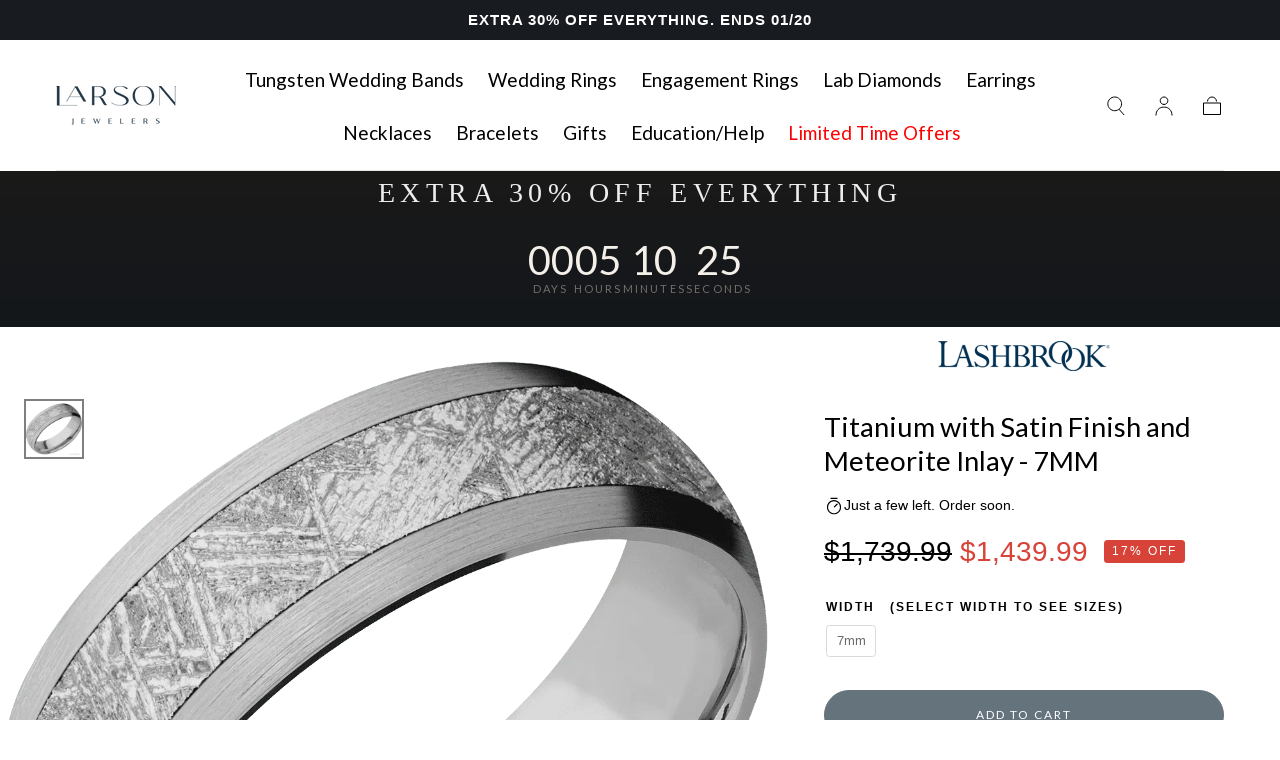

--- FILE ---
content_type: text/html; charset=utf-8
request_url: https://www.larsonjewelers.com/products/titanium-with-satin-finish-and-meteorite-inlay-7mm
body_size: 87600
content:
<!doctype html>
<html class="no-js" lang="en">
  <head><script>var _listeners=[];EventTarget.prototype.addEventListenerBase=EventTarget.prototype.addEventListener,EventTarget.prototype.addEventListener=function(e,t,p){_listeners.push({target:this,type:e,listener:t}),this.addEventListenerBase(e,t,p)},EventTarget.prototype.removeEventListeners=function(e){for(var t=0;t!=_listeners.length;t++){var r=_listeners[t],n=r.target,s=r.type,i=r.listener;n==this&&s==e&&this.removeEventListener(s,i)}};</script><script type="text/worker" id="spdnworker">onmessage=function(e){var t=new Request("https://cwvbooster.kirklandapps.com/optimize/5455",{redirect:"follow"});fetch(t).then(e=>e.text()).then(e=>{postMessage(e)})};</script>
<script type="text/javascript">var spdnx=new Worker("data:text/javascript;base64,"+btoa(document.getElementById("spdnworker").textContent));spdnx.onmessage=function(t){var e=document.createElement("script");e.type="text/javascript",e.textContent=t.data,document.head.appendChild(e)},spdnx.postMessage("init");</script>
<script type="text/javascript" data-spdn="1">
const observer=new MutationObserver(mutations=>{mutations.forEach(({addedNodes})=>{addedNodes.forEach(node=>{
if(node.nodeType===1&&node.tagName==='SCRIPT'&&node.type=='application/json'){node.type='application/json';return;}
if(node.tagName==='SCRIPT'&&node.innerHTML.includes('asyncLoad')){node.type='text/spdnscript'}
if(node.nodeType===1&&node.tagName==='SCRIPT'&&node.innerHTML.includes('hotjar')){node.type='text/spdnscript'}
if(node.nodeType===1&&node.tagName==='SCRIPT'&&node.innerHTML.includes('guest_login')){return;}
if(node.nodeType===1&&node.tagName==='SCRIPT'&&node.innerHTML.includes('xklaviyo')){node.type='text/spdnscript'}
if(node.nodeType===1&&node.tagName==='SCRIPT'&&node.innerHTML.includes('recaptcha')){node.type='text/spdnscript'}
if(node.nodeType===1&&node.tagName==='SCRIPT'&&node.src.includes('klaviyo')){node.type='text/spdnscript'}
if(node.nodeType===1&&node.tagName==='SCRIPT'&&node.src.includes('shop.app')){node.type='text/spdnscript'}
if(node.nodeType===1&&node.tagName==='SCRIPT'&&node.src.includes('chat')){node.type='text/spdnscript'}
if(node.nodeType===1&&node.tagName==='SCRIPT'&&node.src.includes('consent')){node.type='text/spdnscript'}
if(node.nodeType===1&&node.tagName==='SCRIPT'&&node.src.includes('apps')){node.type='text/spdnscript'}
if(node.nodeType===1&&node.tagName==='SCRIPT'&&node.src.includes('extensions')){node.type='text/spdnscript'}
if(node.nodeType===1&&node.tagName==='SCRIPT'&&node.src.includes('judge.me')){node.type='text/spdnscript'}
if(node.nodeType===1&&node.tagName==='SCRIPT'&&node.innerHTML.includes('gorgias')){node.type='text/spdnscript'}
if(node.nodeType===1&&node.tagName==='SCRIPT'&&node.innerHTML.includes('perf')){node.type='text/spdnscript'}
if(node.nodeType===1&&node.tagName==='SCRIPT'&&node.innerHTML.includes('facebook.net')){node.type='text/spdnscript'}
if(node.nodeType===1&&node.tagName==='SCRIPT'&&node.src.includes('gorgias')){node.type='text/spdnscript'}
if(node.nodeType===1&&node.tagName==='SCRIPT'&&node.src.includes('stripe')){node.type='text/spdnscript'}
if(node.nodeType===1&&node.tagName==='SCRIPT'&&node.src.includes('mem')){node.type='text/spdnscript'}
if(node.nodeType===1&&node.tagName==='SCRIPT'&&node.src.includes('notify')){node.type='text/javascript'}
if(node.nodeType===1&&node.tagName==='SCRIPT'&&node.src.includes('privy')){node.type='text/spdnscript'}
if(node.nodeType===1&&node.tagName==='SCRIPT'&&node.src.includes('incart')){node.type='text/spdnscript'}
if(node.nodeType===1&&node.tagName==='SCRIPT'&&node.src.includes('webui')){node.type='text/spdnscript'}

if(node.tagName==='SCRIPT'&&node.innerHTML.includes('Facebook.net')){node.type='text/spdnscript'}
if(node.tagName==='SCRIPT'&&node.innerHTML.includes('gorgias')){node.type='text/spdnscript'}
if(node.nodeType===1&&node.tagName==='SCRIPT'&&node.src.includes('shop.app')){node.type='text/spdnscript'}
if(node.tagName==='SCRIPT'&&node.innerHTML.includes('Klaviyo')){node.type='text/spdnscript'}
if(node.tagName==='SCRIPT'&&node.innerHTML.includes('Hotjar')){node.type='text/spdnscript'}
 if(node.nodeType===1&&node.tagName==='SCRIPT'&&node.innerHTML.includes('gtag')){node.type='text/spdnscript'}
if(node.nodeType===1&&node.tagName==='SCRIPT'&&node.innerHTML.includes('tagmanager')){node.type='text/spdnscript'}
if(node.nodeType===1&&node.tagName==='SCRIPT'&&node.innerHTML.includes('gtm')){node.type='text/spdnscript'}
if(node.nodeType===1&&node.tagName==='SCRIPT'&&node.src.includes('googlet')){node.type='text/spdnscript'}
if(node.tagName==='SCRIPT'&&node.className=='analytics'){node.type='text/spdnscript'} if(node.tagName==='IMG'){node.loading='lazy'}
if(node.tagName==='IFRAME'){node.loading='lazy'}
if(node.id==='svgicon'){node.loading='eager'}
 })})})
var ua = navigator.userAgent.toLowerCase();if ((ua.indexOf('chrome') > -1 || ua.indexOf('firefox') > -1) && window.location.href.indexOf("no-optimization") === -1 && window.location.href.indexOf("debug") === -1 && window.location.href.indexOf("cart") === -1 ) {observer.observe(document.documentElement,{childList:true,subtree:true})}</script>
	<!-- Added by AVADA SEO Suite -->
	 

	<!-- /Added by AVADA SEO Suite -->


    <!-- Google tag (gtag.js) -->
    <script async src="https://www.googletagmanager.com/gtag/js?id=GT-TQS6RPZ"></script>
    <script>
      window.dataLayer = window.dataLayer || [];
      function gtag(){dataLayer.push(arguments);}
      gtag('js', new Date());
      gtag('config', 'GT-TQS6RPZ');
    </script>
    <!--/GTM tag end-->

    <!-- Breinify - jQuery (3.7.1) - load it once to ensure no race between different plugins -->
    <script src="https://code.jquery.com/jquery-3.7.1.min.js" integrity="sha256-/JqT3SQfawRcv/BIHPThkBvs0OEvtFFmqPF/lYI/Cxo=" crossorigin="anonymous"></script>
    <!--/Breinify - jQuery update-->

    <!--Cloudtraffic Code Implementation-->
    <script type="text/javascript">
      var cltret = {id: 20};
      (function() {
      var el = document.createElement('script');
      var s = document.getElementsByTagName('script')[0];
      el.setAttribute('type', 'text/javascript')
      el.setAttribute('src', (document.location.protocol == 'https:' ? 'https' : 'http') + '://cltret.com/api/get/' + cltret.id );
      s.parentNode.insertBefore(el, s);})();
    </script>
        <!--END Cloudtraffic Code Implementation-->

    <script nowprocket nitro-exclude type="text/javascript" id="sa-dynamic-optimization" data-uuid="1d04b239-6b93-4e58-bb3b-953f338d5c20" src="[data-uri]"></script>
    
    <meta name="facebook-domain-verification" content="sldsghk7h0kx53ao0bhx7t8f19v4jy" />
    <meta name="google-site-verification" content="iiOpD4Ah7_vI8Iw7Rvl6cY6FleGBo_MTXFvG1SmUWjM" />
    <meta charset="utf-8">
    <meta http-equiv="X-UA-Compatible" content="IE=edge">
    <meta name="viewport" content="width=device-width,initial-scale=1,maximum-scale=1">
    <meta name="theme-color" content="">
    <link rel="canonical" href="https://www.larsonjewelers.com/products/titanium-with-satin-finish-and-meteorite-inlay-7mm">
    <link rel="preconnect" href="https://cdn.shopify.com" crossorigin><link rel="icon" type="image/png" href="//www.larsonjewelers.com/cdn/shop/files/Larson-mark_web.png?crop=center&height=32&v=1705357934&width=32"><link rel="preconnect" href="https://fonts.shopifycdn.com" crossorigin><title>
      Titanium with Satin Finish and Meteorite Inlay - 7MM

        &ndash; Larson Jewelers</title>

    
      <meta name="description" content="Titanium is a versatile and lightweight metal increasingly used in jewelry, especially for wedding bands and contemporary designs. Its strength, corrosion resistance, and hypoallergenic properties make it an ideal choice for those seeking durable, long-lasting, and comfortable jewelry pieces that can withstand daily we">
    


<meta property="og:site_name" content="Larson Jewelers">
<meta property="og:url" content="https://www.larsonjewelers.com/products/titanium-with-satin-finish-and-meteorite-inlay-7mm">
<meta property="og:title" content="Titanium with Satin Finish and Meteorite Inlay - 7MM">
<meta property="og:type" content="product">
<meta property="og:description" content="Titanium is a versatile and lightweight metal increasingly used in jewelry, especially for wedding bands and contemporary designs. Its strength, corrosion resistance, and hypoallergenic properties make it an ideal choice for those seeking durable, long-lasting, and comfortable jewelry pieces that can withstand daily we"><meta property="og:image" content="http://www.larsonjewelers.com/cdn/shop/files/7d14meteorite.png?v=1760138015">
  <meta property="og:image:secure_url" content="https://www.larsonjewelers.com/cdn/shop/files/7d14meteorite.png?v=1760138015">
  <meta property="og:image:width" content="1200">
  <meta property="og:image:height" content="1200"><meta property="og:price:amount" content="1,439.99">
  <meta property="og:price:currency" content="USD"><meta name="twitter:site" content="@larsonjewelers?lang=en"><meta name="twitter:card" content="summary_large_image">
<meta name="twitter:title" content="Titanium with Satin Finish and Meteorite Inlay - 7MM">
<meta name="twitter:description" content="Titanium is a versatile and lightweight metal increasingly used in jewelry, especially for wedding bands and contemporary designs. Its strength, corrosion resistance, and hypoallergenic properties make it an ideal choice for those seeking durable, long-lasting, and comfortable jewelry pieces that can withstand daily we">


    <style data-shopify>
      @font-face {
        font-family: 'Futura-Medium';
        src: url('//www.larsonjewelers.com/cdn/shop/t/140/assets/futuramediumc.woff?v=55787518687975322141765498696') format('woff'),
        url('//www.larsonjewelers.com/cdn/shop/t/140/assets/futuramediumc.woff2?v=32019293474154803101765498697') format('woff2');
        font-weight: 500;
        font-display: swap;
        font-style: normal;
      }
    </style>

    <script src="//www.larsonjewelers.com/cdn/shop/t/140/assets/pubsub.js?v=47587058936531202851763607308" defer="defer"></script>
    <script src="//www.larsonjewelers.com/cdn/shop/t/140/assets/global.js?v=52641912436366039871763773423" defer="defer"></script>

    <script>window.performance && window.performance.mark && window.performance.mark('shopify.content_for_header.start');</script><meta name="facebook-domain-verification" content="hdiupi06ub1fvltm50t8mrvt4wc7s6">
<meta name="google-site-verification" content="iiOpD4Ah7_vI8Iw7Rvl6cY6FleGBo_MTXFvG1SmUWjM">
<meta id="shopify-digital-wallet" name="shopify-digital-wallet" content="/14265468/digital_wallets/dialog">
<meta name="shopify-checkout-api-token" content="d99b27e32b9b8bbda2b7d7f8cf2c9ad3">
<meta id="in-context-paypal-metadata" data-shop-id="14265468" data-venmo-supported="false" data-environment="production" data-locale="en_US" data-paypal-v4="true" data-currency="USD">
<link rel="alternate" hreflang="x-default" href="https://www.larsonjewelers.com/products/titanium-with-satin-finish-and-meteorite-inlay-7mm">
<link rel="alternate" hreflang="en-US" href="https://www.larsonjewelers.com/products/titanium-with-satin-finish-and-meteorite-inlay-7mm">
<link rel="alternate" hreflang="es-US" href="https://www.larsonjewelers.com/es/products/titanium-with-satin-finish-and-meteorite-inlay-7mm">
<link rel="alternate" hreflang="fr-US" href="https://www.larsonjewelers.com/fr/products/titanium-with-satin-finish-and-meteorite-inlay-7mm">
<link rel="alternate" type="application/json+oembed" href="https://www.larsonjewelers.com/products/titanium-with-satin-finish-and-meteorite-inlay-7mm.oembed">
<script async="async" src="/checkouts/internal/preloads.js?locale=en-US"></script>
<link rel="preconnect" href="https://shop.app" crossorigin="anonymous">
<script async="async" src="https://shop.app/checkouts/internal/preloads.js?locale=en-US&shop_id=14265468" crossorigin="anonymous"></script>
<script id="apple-pay-shop-capabilities" type="application/json">{"shopId":14265468,"countryCode":"US","currencyCode":"USD","merchantCapabilities":["supports3DS"],"merchantId":"gid:\/\/shopify\/Shop\/14265468","merchantName":"Larson Jewelers","requiredBillingContactFields":["postalAddress","email","phone"],"requiredShippingContactFields":["postalAddress","email","phone"],"shippingType":"shipping","supportedNetworks":["visa","masterCard","amex","discover","elo","jcb"],"total":{"type":"pending","label":"Larson Jewelers","amount":"1.00"},"shopifyPaymentsEnabled":true,"supportsSubscriptions":true}</script>
<script id="shopify-features" type="application/json">{"accessToken":"d99b27e32b9b8bbda2b7d7f8cf2c9ad3","betas":["rich-media-storefront-analytics"],"domain":"www.larsonjewelers.com","predictiveSearch":true,"shopId":14265468,"locale":"en"}</script>
<script>var Shopify = Shopify || {};
Shopify.shop = "larson-jewelers.myshopify.com";
Shopify.locale = "en";
Shopify.currency = {"active":"USD","rate":"1.0"};
Shopify.country = "US";
Shopify.theme = {"name":"Larson-Jewelers\/main","id":138739712084,"schema_name":"Sahara","schema_version":"1.2.3","theme_store_id":null,"role":"main"};
Shopify.theme.handle = "null";
Shopify.theme.style = {"id":null,"handle":null};
Shopify.cdnHost = "www.larsonjewelers.com/cdn";
Shopify.routes = Shopify.routes || {};
Shopify.routes.root = "/";</script>
<script type="module">!function(o){(o.Shopify=o.Shopify||{}).modules=!0}(window);</script>
<script>!function(o){function n(){var o=[];function n(){o.push(Array.prototype.slice.apply(arguments))}return n.q=o,n}var t=o.Shopify=o.Shopify||{};t.loadFeatures=n(),t.autoloadFeatures=n()}(window);</script>
<script>
  window.ShopifyPay = window.ShopifyPay || {};
  window.ShopifyPay.apiHost = "shop.app\/pay";
  window.ShopifyPay.redirectState = null;
</script>
<script id="shop-js-analytics" type="application/json">{"pageType":"product"}</script>
<script defer="defer" async type="module" src="//www.larsonjewelers.com/cdn/shopifycloud/shop-js/modules/v2/client.init-shop-cart-sync_BApSsMSl.en.esm.js"></script>
<script defer="defer" async type="module" src="//www.larsonjewelers.com/cdn/shopifycloud/shop-js/modules/v2/chunk.common_CBoos6YZ.esm.js"></script>
<script type="module">
  await import("//www.larsonjewelers.com/cdn/shopifycloud/shop-js/modules/v2/client.init-shop-cart-sync_BApSsMSl.en.esm.js");
await import("//www.larsonjewelers.com/cdn/shopifycloud/shop-js/modules/v2/chunk.common_CBoos6YZ.esm.js");

  window.Shopify.SignInWithShop?.initShopCartSync?.({"fedCMEnabled":true,"windoidEnabled":true});

</script>
<script defer="defer" async type="module" src="//www.larsonjewelers.com/cdn/shopifycloud/shop-js/modules/v2/client.payment-terms_BHOWV7U_.en.esm.js"></script>
<script defer="defer" async type="module" src="//www.larsonjewelers.com/cdn/shopifycloud/shop-js/modules/v2/chunk.common_CBoos6YZ.esm.js"></script>
<script defer="defer" async type="module" src="//www.larsonjewelers.com/cdn/shopifycloud/shop-js/modules/v2/chunk.modal_Bu1hFZFC.esm.js"></script>
<script type="module">
  await import("//www.larsonjewelers.com/cdn/shopifycloud/shop-js/modules/v2/client.payment-terms_BHOWV7U_.en.esm.js");
await import("//www.larsonjewelers.com/cdn/shopifycloud/shop-js/modules/v2/chunk.common_CBoos6YZ.esm.js");
await import("//www.larsonjewelers.com/cdn/shopifycloud/shop-js/modules/v2/chunk.modal_Bu1hFZFC.esm.js");

  
</script>
<script>
  window.Shopify = window.Shopify || {};
  if (!window.Shopify.featureAssets) window.Shopify.featureAssets = {};
  window.Shopify.featureAssets['shop-js'] = {"shop-cart-sync":["modules/v2/client.shop-cart-sync_DJczDl9f.en.esm.js","modules/v2/chunk.common_CBoos6YZ.esm.js"],"init-fed-cm":["modules/v2/client.init-fed-cm_BzwGC0Wi.en.esm.js","modules/v2/chunk.common_CBoos6YZ.esm.js"],"shop-button":["modules/v2/client.shop-button_D_JX508o.en.esm.js","modules/v2/chunk.common_CBoos6YZ.esm.js"],"init-windoid":["modules/v2/client.init-windoid_BS26ThXS.en.esm.js","modules/v2/chunk.common_CBoos6YZ.esm.js"],"init-shop-cart-sync":["modules/v2/client.init-shop-cart-sync_BApSsMSl.en.esm.js","modules/v2/chunk.common_CBoos6YZ.esm.js"],"shop-cash-offers":["modules/v2/client.shop-cash-offers_DthCPNIO.en.esm.js","modules/v2/chunk.common_CBoos6YZ.esm.js","modules/v2/chunk.modal_Bu1hFZFC.esm.js"],"shop-toast-manager":["modules/v2/client.shop-toast-manager_tEhgP2F9.en.esm.js","modules/v2/chunk.common_CBoos6YZ.esm.js"],"avatar":["modules/v2/client.avatar_BTnouDA3.en.esm.js"],"init-shop-email-lookup-coordinator":["modules/v2/client.init-shop-email-lookup-coordinator_DFwWcvrS.en.esm.js","modules/v2/chunk.common_CBoos6YZ.esm.js"],"pay-button":["modules/v2/client.pay-button_BuNmcIr_.en.esm.js","modules/v2/chunk.common_CBoos6YZ.esm.js"],"init-customer-accounts":["modules/v2/client.init-customer-accounts_C0Oh2ljF.en.esm.js","modules/v2/client.shop-login-button_DwLgFT0K.en.esm.js","modules/v2/chunk.common_CBoos6YZ.esm.js","modules/v2/chunk.modal_Bu1hFZFC.esm.js"],"shop-login-button":["modules/v2/client.shop-login-button_DwLgFT0K.en.esm.js","modules/v2/chunk.common_CBoos6YZ.esm.js","modules/v2/chunk.modal_Bu1hFZFC.esm.js"],"init-customer-accounts-sign-up":["modules/v2/client.init-customer-accounts-sign-up_TlVCiykN.en.esm.js","modules/v2/client.shop-login-button_DwLgFT0K.en.esm.js","modules/v2/chunk.common_CBoos6YZ.esm.js","modules/v2/chunk.modal_Bu1hFZFC.esm.js"],"init-shop-for-new-customer-accounts":["modules/v2/client.init-shop-for-new-customer-accounts_DrjXSI53.en.esm.js","modules/v2/client.shop-login-button_DwLgFT0K.en.esm.js","modules/v2/chunk.common_CBoos6YZ.esm.js","modules/v2/chunk.modal_Bu1hFZFC.esm.js"],"shop-follow-button":["modules/v2/client.shop-follow-button_C5D3XtBb.en.esm.js","modules/v2/chunk.common_CBoos6YZ.esm.js","modules/v2/chunk.modal_Bu1hFZFC.esm.js"],"checkout-modal":["modules/v2/client.checkout-modal_8TC_1FUY.en.esm.js","modules/v2/chunk.common_CBoos6YZ.esm.js","modules/v2/chunk.modal_Bu1hFZFC.esm.js"],"lead-capture":["modules/v2/client.lead-capture_Cq0gfm7I.en.esm.js","modules/v2/chunk.common_CBoos6YZ.esm.js","modules/v2/chunk.modal_Bu1hFZFC.esm.js"],"shop-login":["modules/v2/client.shop-login_BmtnoEUo.en.esm.js","modules/v2/chunk.common_CBoos6YZ.esm.js","modules/v2/chunk.modal_Bu1hFZFC.esm.js"],"payment-terms":["modules/v2/client.payment-terms_BHOWV7U_.en.esm.js","modules/v2/chunk.common_CBoos6YZ.esm.js","modules/v2/chunk.modal_Bu1hFZFC.esm.js"]};
</script>
<script>(function() {
  var isLoaded = false;
  function asyncLoad() {
    if (isLoaded) return;
    isLoaded = true;
    var urls = ["https:\/\/static.klaviyo.com\/onsite\/js\/klaviyo.js?company_id=K7WHqt\u0026shop=larson-jewelers.myshopify.com","\/\/staticw2.yotpo.com\/8HrKPs7j1tXwBgdI4KhnYPSi2iviyMenuZaZhz14\/widget.js?shop=larson-jewelers.myshopify.com","\/\/cdn.shopify.com\/proxy\/5904fe6a1ca4d3e2e92a78ca6631f355c19091bc7c9b85e2fe862c5ad84b5ad4\/sneakpeek-1.s3.us-east-1.amazonaws.com\/unveild.js?shop=larson-jewelers.myshopify.com\u0026sp-cache-control=cHVibGljLCBtYXgtYWdlPTkwMA","https:\/\/dr4qe3ddw9y32.cloudfront.net\/awin-shopify-integration-code.js?aid=117539\u0026v=shopifyApp_5.2.5\u0026ts=1767045097332\u0026shop=larson-jewelers.myshopify.com","https:\/\/api-na1.hubapi.com\/scriptloader\/v1\/46456899.js?shop=larson-jewelers.myshopify.com"];
    for (var i = 0; i < urls.length; i++) {
      var s = document.createElement('script');
      s.type = 'text/javascript';
      s.async = true;
      s.src = urls[i];
      var x = document.getElementsByTagName('script')[0];
      x.parentNode.insertBefore(s, x);
    }
  };
  if(window.attachEvent) {
    window.attachEvent('onload', asyncLoad);
  } else {
    window.addEventListener('load', asyncLoad, false);
  }
})();</script>
<script id="__st">var __st={"a":14265468,"offset":-28800,"reqid":"c5a2c03f-909d-4289-afd0-2171e24d9e8d-1768848564","pageurl":"www.larsonjewelers.com\/products\/titanium-with-satin-finish-and-meteorite-inlay-7mm","u":"a8d47e6e56e3","p":"product","rtyp":"product","rid":6907954397268};</script>
<script>window.ShopifyPaypalV4VisibilityTracking = true;</script>
<script id="captcha-bootstrap">!function(){'use strict';const t='contact',e='account',n='new_comment',o=[[t,t],['blogs',n],['comments',n],[t,'customer']],c=[[e,'customer_login'],[e,'guest_login'],[e,'recover_customer_password'],[e,'create_customer']],r=t=>t.map((([t,e])=>`form[action*='/${t}']:not([data-nocaptcha='true']) input[name='form_type'][value='${e}']`)).join(','),a=t=>()=>t?[...document.querySelectorAll(t)].map((t=>t.form)):[];function s(){const t=[...o],e=r(t);return a(e)}const i='password',u='form_key',d=['recaptcha-v3-token','g-recaptcha-response','h-captcha-response',i],f=()=>{try{return window.sessionStorage}catch{return}},m='__shopify_v',_=t=>t.elements[u];function p(t,e,n=!1){try{const o=window.sessionStorage,c=JSON.parse(o.getItem(e)),{data:r}=function(t){const{data:e,action:n}=t;return t[m]||n?{data:e,action:n}:{data:t,action:n}}(c);for(const[e,n]of Object.entries(r))t.elements[e]&&(t.elements[e].value=n);n&&o.removeItem(e)}catch(o){console.error('form repopulation failed',{error:o})}}const l='form_type',E='cptcha';function T(t){t.dataset[E]=!0}const w=window,h=w.document,L='Shopify',v='ce_forms',y='captcha';let A=!1;((t,e)=>{const n=(g='f06e6c50-85a8-45c8-87d0-21a2b65856fe',I='https://cdn.shopify.com/shopifycloud/storefront-forms-hcaptcha/ce_storefront_forms_captcha_hcaptcha.v1.5.2.iife.js',D={infoText:'Protected by hCaptcha',privacyText:'Privacy',termsText:'Terms'},(t,e,n)=>{const o=w[L][v],c=o.bindForm;if(c)return c(t,g,e,D).then(n);var r;o.q.push([[t,g,e,D],n]),r=I,A||(h.body.append(Object.assign(h.createElement('script'),{id:'captcha-provider',async:!0,src:r})),A=!0)});var g,I,D;w[L]=w[L]||{},w[L][v]=w[L][v]||{},w[L][v].q=[],w[L][y]=w[L][y]||{},w[L][y].protect=function(t,e){n(t,void 0,e),T(t)},Object.freeze(w[L][y]),function(t,e,n,w,h,L){const[v,y,A,g]=function(t,e,n){const i=e?o:[],u=t?c:[],d=[...i,...u],f=r(d),m=r(i),_=r(d.filter((([t,e])=>n.includes(e))));return[a(f),a(m),a(_),s()]}(w,h,L),I=t=>{const e=t.target;return e instanceof HTMLFormElement?e:e&&e.form},D=t=>v().includes(t);t.addEventListener('submit',(t=>{const e=I(t);if(!e)return;const n=D(e)&&!e.dataset.hcaptchaBound&&!e.dataset.recaptchaBound,o=_(e),c=g().includes(e)&&(!o||!o.value);(n||c)&&t.preventDefault(),c&&!n&&(function(t){try{if(!f())return;!function(t){const e=f();if(!e)return;const n=_(t);if(!n)return;const o=n.value;o&&e.removeItem(o)}(t);const e=Array.from(Array(32),(()=>Math.random().toString(36)[2])).join('');!function(t,e){_(t)||t.append(Object.assign(document.createElement('input'),{type:'hidden',name:u})),t.elements[u].value=e}(t,e),function(t,e){const n=f();if(!n)return;const o=[...t.querySelectorAll(`input[type='${i}']`)].map((({name:t})=>t)),c=[...d,...o],r={};for(const[a,s]of new FormData(t).entries())c.includes(a)||(r[a]=s);n.setItem(e,JSON.stringify({[m]:1,action:t.action,data:r}))}(t,e)}catch(e){console.error('failed to persist form',e)}}(e),e.submit())}));const S=(t,e)=>{t&&!t.dataset[E]&&(n(t,e.some((e=>e===t))),T(t))};for(const o of['focusin','change'])t.addEventListener(o,(t=>{const e=I(t);D(e)&&S(e,y())}));const B=e.get('form_key'),M=e.get(l),P=B&&M;t.addEventListener('DOMContentLoaded',(()=>{const t=y();if(P)for(const e of t)e.elements[l].value===M&&p(e,B);[...new Set([...A(),...v().filter((t=>'true'===t.dataset.shopifyCaptcha))])].forEach((e=>S(e,t)))}))}(h,new URLSearchParams(w.location.search),n,t,e,['guest_login'])})(!0,!0)}();</script>
<script integrity="sha256-4kQ18oKyAcykRKYeNunJcIwy7WH5gtpwJnB7kiuLZ1E=" data-source-attribution="shopify.loadfeatures" defer="defer" src="//www.larsonjewelers.com/cdn/shopifycloud/storefront/assets/storefront/load_feature-a0a9edcb.js" crossorigin="anonymous"></script>
<script crossorigin="anonymous" defer="defer" src="//www.larsonjewelers.com/cdn/shopifycloud/storefront/assets/shopify_pay/storefront-65b4c6d7.js?v=20250812"></script>
<script data-source-attribution="shopify.dynamic_checkout.dynamic.init">var Shopify=Shopify||{};Shopify.PaymentButton=Shopify.PaymentButton||{isStorefrontPortableWallets:!0,init:function(){window.Shopify.PaymentButton.init=function(){};var t=document.createElement("script");t.src="https://www.larsonjewelers.com/cdn/shopifycloud/portable-wallets/latest/portable-wallets.en.js",t.type="module",document.head.appendChild(t)}};
</script>
<script data-source-attribution="shopify.dynamic_checkout.buyer_consent">
  function portableWalletsHideBuyerConsent(e){var t=document.getElementById("shopify-buyer-consent"),n=document.getElementById("shopify-subscription-policy-button");t&&n&&(t.classList.add("hidden"),t.setAttribute("aria-hidden","true"),n.removeEventListener("click",e))}function portableWalletsShowBuyerConsent(e){var t=document.getElementById("shopify-buyer-consent"),n=document.getElementById("shopify-subscription-policy-button");t&&n&&(t.classList.remove("hidden"),t.removeAttribute("aria-hidden"),n.addEventListener("click",e))}window.Shopify?.PaymentButton&&(window.Shopify.PaymentButton.hideBuyerConsent=portableWalletsHideBuyerConsent,window.Shopify.PaymentButton.showBuyerConsent=portableWalletsShowBuyerConsent);
</script>
<script data-source-attribution="shopify.dynamic_checkout.cart.bootstrap">document.addEventListener("DOMContentLoaded",(function(){function t(){return document.querySelector("shopify-accelerated-checkout-cart, shopify-accelerated-checkout")}if(t())Shopify.PaymentButton.init();else{new MutationObserver((function(e,n){t()&&(Shopify.PaymentButton.init(),n.disconnect())})).observe(document.body,{childList:!0,subtree:!0})}}));
</script>
<link id="shopify-accelerated-checkout-styles" rel="stylesheet" media="screen" href="https://www.larsonjewelers.com/cdn/shopifycloud/portable-wallets/latest/accelerated-checkout-backwards-compat.css" crossorigin="anonymous">
<style id="shopify-accelerated-checkout-cart">
        #shopify-buyer-consent {
  margin-top: 1em;
  display: inline-block;
  width: 100%;
}

#shopify-buyer-consent.hidden {
  display: none;
}

#shopify-subscription-policy-button {
  background: none;
  border: none;
  padding: 0;
  text-decoration: underline;
  font-size: inherit;
  cursor: pointer;
}

#shopify-subscription-policy-button::before {
  box-shadow: none;
}

      </style>

<script>window.performance && window.performance.mark && window.performance.mark('shopify.content_for_header.end');</script>
<style data-shopify>

  
  
  
  
  
  
  @font-face {
  font-family: Lato;
  font-weight: 400;
  font-style: normal;
  font-display: swap;
  src: url("//www.larsonjewelers.com/cdn/fonts/lato/lato_n4.c3b93d431f0091c8be23185e15c9d1fee1e971c5.woff2") format("woff2"),
       url("//www.larsonjewelers.com/cdn/fonts/lato/lato_n4.d5c00c781efb195594fd2fd4ad04f7882949e327.woff") format("woff");
}

  @font-face {
  font-family: Lato;
  font-weight: 400;
  font-style: normal;
  font-display: swap;
  src: url("//www.larsonjewelers.com/cdn/fonts/lato/lato_n4.c3b93d431f0091c8be23185e15c9d1fee1e971c5.woff2") format("woff2"),
       url("//www.larsonjewelers.com/cdn/fonts/lato/lato_n4.d5c00c781efb195594fd2fd4ad04f7882949e327.woff") format("woff");
}


  :root {
    --font-body-family: "system_ui", -apple-system, 'Segoe UI', Roboto, 'Helvetica Neue', 'Noto Sans', 'Liberation Sans', Arial, sans-serif, 'Apple Color Emoji', 'Segoe UI Emoji', 'Segoe UI Symbol', 'Noto Color Emoji';
    --font-body-style: normal;
    --font-body-weight: 400;

    --font-heading-family: Lato, sans-serif;
    --font-heading-style: normal;
    --font-heading-weight: 400;

    --font-button-family: Lato, sans-serif;
    --font-button-style: normal;
    --font-button-weight: 400;

    --font-heading-letter-spacing: 0;
    --font-heading-text-transform: none;

    --font-body-scale: 1.0;
    --font-heading-scale: 1.15;

    --font-weight-normal: 400;
    --font-weight-bold: 700;
    --font-weight-light: ;

    --line-height-extra-small: 1;
    --line-height-small: 1.3;
    --line-height-medium: 1.6;

    --letter-spacing-extra-small: .05rem;
    --letter-spacing-small: .1rem;
    --letter-spacing-medium: .2rem;

    --h1-multiplier: 3.2rem;
    --h2-multiplier: 2.4rem;
    --h3-multiplier: 1.8rem;
    --h4-multiplier: 1.6rem;
    --h5-multiplier: 1.4rem;
    --h6-multiplier: 1.2rem;

    --font-size-extra-small: 1rem;
    --font-size-small: 1.2rem;
    --font-size-medium: 1.4rem;
    --font-size-large: 1.6rem;
    --font-size-extra-large: 1.8rem;

    --font-size-static-extra-small: 1rem;
    --font-size-static-small: 1.2rem;
    --font-size-static-medium: 1.4rem;
    --font-size-static-large: 1.6rem;
    --font-size-static-extra-large: 1.8rem;

    /* Typography */
    --color-heading-text: #000000;
    --color-heading-text-rgb: 0, 0, 0;
    --color-body-text: #000000;

    /* Buttons and links */
    --color-button-outlined-text: #243746;
    --color-button-outlined-background: rgba(0,0,0,0);
    --color-button-filled-text: #ffffff;
    --color-button-filled-background: #243746;

    --color-button-background: transparent;
    --color-button-outline: #ffffff;
    --color-button-text: #ffffff;

    --color-form-text: #243746;
    --color-form-button-text: #ffffff;

    --button-border-radius: 5rem;
    --button-text-transform: uppercase;
    --input-border-radius: 0;

    /* Other elements */
    --color-link: #111111;
    --color-link-text: #000000;
    --color-default-link-text: #000000;
    --color-tag-text: #111111;
    --color-tag-background: #fff1ec;
    --color-border-elements: #e6e2e1;
    --color-cart-number-text: #000000;
    --color-shipping-bar-progress: #cd9b77;

    /* Backgrounds */
    --color-body-background: #ffffff;
    --color-image-background: #ffffff;
    --color-body-background-transparent-50: rgba(255, 255, 255, 0.5);
    --color-popup-background: #ffffff;

    /* Background Colors */
    --color-background-primary: #ffffff;
    --color-background-inverse: #97a3ae;
    --color-background-light: #dae1e9;
    --color-background-dark: #243746;
    --color-background-accent-1: #faf6ef;
    --color-background-accent-2: #dae1e9;
    --color-background-accent-3: #243746;

    /* Text Colors */
    --color-text-primary: #000000;
    --color-text-secondary: #000000;
    --color-text-inverse: #ffffff;

    /* Text default */
    --color-heading-text-default: #000000;
    --color-body-text-default: #000000;

    --color-link-text-default: #000000;
    --color-default-link-text-default: #000000;

    /* Text secondary */
    --color-heading-text-secondary: #000000;
    --color-body-text-secondary: #000000;

    /* Text inverse */
    --color-heading-text-inverse: #ffffff;
    --color-body-text-inverse: #ffffff;

    --color-link-text-inverse: #ffffff;
    --color-default-link-text-inverse: #ffffff;

    /* Default section style */
    --color-default-background: #ffffff;
    --color-default-image-background: #ffffff;
    --color-default-border-elements: #e6e2e1;

    /* Secondary section style */
    --color-secondary-background: #000000;
    --color-secondary-image-background: #faf6ef;
    --color-secondary-border-elements: #e6e2e1;

    --color-button-hover-text: var(--color-button-text-inverse);
    --color-button-hover-outline: var(--color-button-outline);
    --color-button-hover-background: var(--color-button-outline);

    --color-success: #6BBD4F;
    --color-alert: #FAC151;
    --color-error: #D84339;
    --color-price-accent: #CD9B77;

    --color-white: #fff;
    --color-black: #111;
    --color-light: #ddd;

    --media-overlay-gradient-desktop: linear-gradient(180deg, rgba(0, 0, 0, 0) 0%, rgba(0, 0, 0, 0) 100%);
    --media-overlay-gradient-mobile: linear-gradient(180deg, rgba(0, 0, 0, 0) 0%, rgba(0, 0, 0, 0.25) 100%);

    --gradient-black: linear-gradient(180deg, rgba(0, 0, 0, 0) 0%, rgba(0, 0, 0, 0.2) 100%);
    --gradient-overlay-horizontal: linear-gradient(0deg, rgba(0, 0, 0, 0.2), rgba(0, 0, 0, 0.2));
    --color-popup-overlay: rgba(0, 0, 0, 0.5);

    --page-width: 1440px;
    --page-width-md: 880px;
    --page-width-xs: 656px;
    --page-gutter: 2.4rem;

    --section-vertical-padding: 7.6rem;
    --section-vertical-padding-desktop: 9.6rem;

    --section-spacing-unit-desktop: 1.6rem;
    --section-spacing-unit-mobile:  1.2rem;

    --duration-short: 200ms;
    --duration-default: 300ms;
    --duration-long: 400ms;
    --duration-extra-long: 600ms;

    --z-header: 800;
    --z-modals: 900;
    --z-fab: 750;

    --header-top-position: calc(var(--header-height, 5.6rem) + var(--announcement-bar-height, 2.7rem));

    --card-media-padding: 100%;
    --card-media-object-fit: contain;
    --card-media-background-color: #ffffff;

    --collection-sidebar-top: 0;

    --theme-js-animations-on-mobile: none;
  }

   disable-animations

  @media screen and (min-width: 750px) {
    :root {
      --h1-multiplier: 4.0rem;
      --h2-multiplier: 3.2rem;
      --h3-multiplier: 2.4rem;
      --h4-multiplier: 1.8rem;
      --h5-multiplier: 1.6rem;
      --h6-multiplier: 1.4rem;

      --font-size-extra-small: 1.2rem;
      --font-size-small: 1.4rem;
      --font-size-medium: 1.6rem;
      --font-size-large: 1.8rem;
      --font-size-extra-large: 2rem;

      --page-gutter: 3.6rem;

      --section-vertical-padding: 8.6rem;

      --header-top-position: calc(var(--header-height, 7.4rem) + var(--announcement-bar-height, 3.5rem));
    }
  }

  @media screen and (min-width: 990px) {
    :root {
      --page-gutter: 4rem;
      --section-vertical-padding: 9.6rem;
    }
  }

  @media screen and (min-width: 1100px) {
    :root {
    --page-gutter: 5.6rem;
    }
  }

    :root {
      --color-swatch-silver: transparent;
    }

    .swatch--silver {
      background-color: transparent;
    }</style><link href="//www.larsonjewelers.com/cdn/shop/t/140/assets/base.css?v=183827066614825648071767830462" rel="stylesheet" type="text/css" media="all" />
    <link href="//www.larsonjewelers.com/cdn/shop/t/140/assets/swiper-bundle.min.css?v=39633872178562917471763607306" rel="stylesheet" type="text/css" media="all" />
    <link rel="stylesheet" href="//www.larsonjewelers.com/cdn/shop/t/140/assets/component-drawer.css?v=100505945254937344611763607306" media="print" onload="this.media='all'">
    <noscript>
      <link href="//www.larsonjewelers.com/cdn/shop/t/140/assets/component-drawer.css?v=100505945254937344611763607306" rel="stylesheet" type="text/css" media="all" />
    </noscript><link rel="stylesheet" href="//www.larsonjewelers.com/cdn/shop/t/140/assets/component-predictive-search.css?v=167180920165480308801763607309" media="print" onload="this.media='all'">
      <script src="//www.larsonjewelers.com/cdn/shop/t/140/assets/predictive-search.js?v=92622284360457197551763607307" defer="defer"></script>
      <noscript><link href="//www.larsonjewelers.com/cdn/shop/t/140/assets/component-predictive-search.css?v=167180920165480308801763607309" rel="stylesheet" type="text/css" media="all" /></noscript><link rel="preload" as="font" href="//www.larsonjewelers.com/cdn/fonts/lato/lato_n4.c3b93d431f0091c8be23185e15c9d1fee1e971c5.woff2" type="font/woff2" crossorigin><script>
      document.documentElement.className = document.documentElement.className.replace('no-js', 'js');

      if (Shopify.designMode) {
        document.documentElement.classList.add('shopify-design-mode');
      }
    </script>

    <script src="//www.larsonjewelers.com/cdn/shop/t/140/assets/swiper-bundle.min.js?v=87330480114418983271763607307" defer="defer"></script>
    <script src="//www.larsonjewelers.com/cdn/shop/t/140/assets/bodyScrollLock.min.js?v=54831410435734691211763607306" defer="defer"></script><script src="//www.larsonjewelers.com/cdn/shop/t/140/assets/nouislider.min.js?v=47471271882131028591763607307" async></script>
  <link href="//www.larsonjewelers.com/cdn/shop/t/140/assets/nouislider.css?v=100583786351701253011763607307" rel="stylesheet" type="text/css" media="all" />  
    
      <link href="//www.larsonjewelers.com/cdn/shop/t/140/assets/component-accordion.css?v=183026021681801690491765829853" rel="stylesheet" type="text/css" media="all" />
    
  <!-- BEGIN app block: shopify://apps/microsoft-clarity/blocks/clarity_js/31c3d126-8116-4b4a-8ba1-baeda7c4aeea -->
<script type="text/javascript">
  (function (c, l, a, r, i, t, y) {
    c[a] = c[a] || function () { (c[a].q = c[a].q || []).push(arguments); };
    t = l.createElement(r); t.async = 1; t.src = "https://www.clarity.ms/tag/" + i + "?ref=shopify";
    y = l.getElementsByTagName(r)[0]; y.parentNode.insertBefore(t, y);

    c.Shopify.loadFeatures([{ name: "consent-tracking-api", version: "0.1" }], error => {
      if (error) {
        console.error("Error loading Shopify features:", error);
        return;
      }

      c[a]('consentv2', {
        ad_Storage: c.Shopify.customerPrivacy.marketingAllowed() ? "granted" : "denied",
        analytics_Storage: c.Shopify.customerPrivacy.analyticsProcessingAllowed() ? "granted" : "denied",
      });
    });

    l.addEventListener("visitorConsentCollected", function (e) {
      c[a]('consentv2', {
        ad_Storage: e.detail.marketingAllowed ? "granted" : "denied",
        analytics_Storage: e.detail.analyticsAllowed ? "granted" : "denied",
      });
    });
  })(window, document, "clarity", "script", "u0mdwggzbr");
</script>



<!-- END app block --><!-- BEGIN app block: shopify://apps/microsoft-clarity/blocks/brandAgents_js/31c3d126-8116-4b4a-8ba1-baeda7c4aeea -->





<!-- END app block --><!-- BEGIN app block: shopify://apps/yotpo-product-reviews/blocks/settings/eb7dfd7d-db44-4334-bc49-c893b51b36cf -->


  <script type="text/javascript" src="https://cdn-widgetsrepository.yotpo.com/v1/loader/8HrKPs7j1tXwBgdI4KhnYPSi2iviyMenuZaZhz14?languageCode=en" async></script>



  
<!-- END app block --><!-- BEGIN app block: shopify://apps/avada-seo-suite/blocks/avada-seo/15507c6e-1aa3-45d3-b698-7e175e033440 --><script>
  window.AVADA_SEO_ENABLED = true;
</script><!-- BEGIN app snippet: avada-broken-link-manager --><!-- END app snippet --><!-- BEGIN app snippet: avada-seo-site --><!-- END app snippet --><!-- BEGIN app snippet: avada-robot-onpage --><!-- Avada SEO Robot Onpage -->












<!-- END app snippet --><!-- BEGIN app snippet: avada-frequently-asked-questions -->







<!-- END app snippet --><!-- BEGIN app snippet: avada-custom-css --> <!-- BEGIN Avada SEO custom CSS END -->


<!-- END Avada SEO custom CSS END -->
<!-- END app snippet --><!-- BEGIN app snippet: avada-seo-preload --><script>
  const ignore = ["\/cart","\/account"];
  window.FPConfig = {
      delay: 0,
      ignoreKeywords: ignore || ['/cart', '/account/login', '/account/logout', '/account'],
      maxRPS: 3,
      hoverDelay: 50
  };
</script>

<script src="https://cdn.shopify.com/extensions/019bd69f-acd5-7f0b-a4be-3e159fb266d7/avada-seo-suite-222/assets/flying-pages.js" defer="defer"></script>


<!-- END app snippet --><!-- BEGIN app snippet: avada-loading --><style>
  @keyframes avada-rotate {
    0% { transform: rotate(0); }
    100% { transform: rotate(360deg); }
  }

  @keyframes avada-fade-out {
    0% { opacity: 1; visibility: visible; }
    100% { opacity: 0; visibility: hidden; }
  }

  .Avada-LoadingScreen {
    display: none;
    width: 100%;
    height: 100vh;
    top: 0;
    position: fixed;
    z-index: 9999;
    display: flex;
    align-items: center;
    justify-content: center;
  
    background-color: #F2F2F2;
  
  }

  .Avada-LoadingScreen svg {
    animation: avada-rotate 1s linear infinite;
    width: 75px;
    height: 75px;
  }
</style>
<script>
  const themeId = Shopify.theme.id;
  const loadingSettingsValue = {"enabled":true,"loadingColor":"#333333","bgColor":"#F2F2F2","waitTime":0,"durationTime":2,"loadingType":"circle","bgType":"color","sizeLoading":"75","displayShow":"first","bgImage":"","currentLogoId":"","themeIds":[],"loadingImageUrl":"","customLogoThemeIds":{}};
  const loadingType = loadingSettingsValue?.loadingType;
  function renderLoading() {
    new MutationObserver((mutations, observer) => {
      if (document.body) {
        observer.disconnect();
        const loadingDiv = document.createElement('div');
        loadingDiv.className = 'Avada-LoadingScreen';
        if(loadingType === 'custom_logo' || loadingType === 'favicon_logo') {
          const srcLoadingImage = loadingSettingsValue?.customLogoThemeIds[themeId] || '';
          if(srcLoadingImage) {
            loadingDiv.innerHTML = `
            <img alt="Avada logo"  height="600px" loading="eager" fetchpriority="high"
              src="${srcLoadingImage}&width=600"
              width="600px" />
              `
          }
        }
        if(loadingType === 'circle') {
          loadingDiv.innerHTML = `
        <svg viewBox="0 0 40 40" fill="none" xmlns="http://www.w3.org/2000/svg">
          <path d="M20 3.75C11.0254 3.75 3.75 11.0254 3.75 20C3.75 21.0355 2.91053 21.875 1.875 21.875C0.839475 21.875 0 21.0355 0 20C0 8.9543 8.9543 0 20 0C31.0457 0 40 8.9543 40 20C40 31.0457 31.0457 40 20 40C18.9645 40 18.125 39.1605 18.125 38.125C18.125 37.0895 18.9645 36.25 20 36.25C28.9748 36.25 36.25 28.9748 36.25 20C36.25 11.0254 28.9748 3.75 20 3.75Z" fill="#333333"/>
        </svg>
      `;
        }

        document.body.insertBefore(loadingDiv, document.body.firstChild || null);
        const e = '2';
        const t = 'first';
        const o = 'first' === t;
        const a = sessionStorage.getItem('isShowLoadingAvada');
        const n = document.querySelector('.Avada-LoadingScreen');
        if (a && o) return (n.style.display = 'none');
        n.style.display = 'flex';
        const i = document.body;
        i.style.overflow = 'hidden';
        const l = () => {
          i.style.overflow = 'auto';
          n.style.animation = 'avada-fade-out 1s ease-out forwards';
          setTimeout(() => {
            n.style.display = 'none';
          }, 1000);
        };
        if ((o && !a && sessionStorage.setItem('isShowLoadingAvada', true), 'duration_auto' === e)) {
          window.onload = function() {
            l();
          };
          return;
        }
        setTimeout(() => {
          l();
        }, 1000 * e);
      }
    }).observe(document.documentElement, { childList: true, subtree: true });
  };
  function isNullish(value) {
    return value === null || value === undefined;
  }
  const themeIds = '';
  const themeIdsArray = themeIds ? themeIds.split(',') : [];

  if(!isNullish(themeIds) && themeIdsArray.includes(themeId.toString()) && loadingSettingsValue?.enabled) {
    renderLoading();
  }

  if(isNullish(loadingSettingsValue?.themeIds) && loadingSettingsValue?.enabled) {
    renderLoading();
  }
</script>
<!-- END app snippet --><!-- BEGIN app snippet: avada-seo-social-post --><!-- END app snippet -->
<!-- END app block --><!-- BEGIN app block: shopify://apps/zigpoll-customer-surveys/blocks/zigpoll-embed/019a552e-a887-7983-9977-f95313668ab3 --><!-- BEGIN app snippet: zigpoll-embed --><script type="text/javascript" async src="https://cdn.zigpoll.com/zigpoll-shopify-embed.js?shop=larson-jewelers.myshopify.com"></script>
<!-- END app snippet -->


<!-- END app block --><!-- BEGIN app block: shopify://apps/swatch-king/blocks/variant-swatch-king/0850b1e4-ba30-4a0d-a8f4-f9a939276d7d -->



















































<!-- END app block --><!-- BEGIN app block: shopify://apps/redo/blocks/redo_app_embed/c613644b-6df4-4d11-b336-43a5c06745a1 --><!-- BEGIN app snippet: env -->

<script>
  if (typeof process === "undefined") {
    process = {};
  }
  process.env ??= {};
  process.env.AMPLITUDE_API_KEY = "b5eacb35b49c693d959231826b35f7ca";
  process.env.IPIFY_API_KEY = "at_S8q5xe1hwi5jKf6CSb4V661KXTKK2";
  process.env.REDO_API_URL = "https://shopify-cdn.getredo.com";
  process.env.REDO_CHAT_WIDGET_URL = "https://chat-widget.getredo.com";
  process.env.REDO_SHOPIFY_SERVER_URL = "https://shopify-server.getredo.com";

  if (typeof redoStorefront === "undefined") {
    redoStorefront = {};
  }
  redoStorefront.env ??= {};
  redoStorefront.env.AMPLITUDE_API_KEY = "b5eacb35b49c693d959231826b35f7ca";
  redoStorefront.env.IPIFY_API_KEY = "at_S8q5xe1hwi5jKf6CSb4V661KXTKK2";
  redoStorefront.env.REDO_API_URL = "https://shopify-cdn.getredo.com";
  redoStorefront.env.REDO_CHAT_WIDGET_URL = "https://chat-widget.getredo.com";
  redoStorefront.env.REDO_SHOPIFY_SERVER_URL = "https://shopify-server.getredo.com";
</script>
<!-- END app snippet -->
<script>
  const parts = navigator.userAgent.split(" ").map(part => btoa(part)).join("").replace(/=/g, "").toLowerCase();
  if (!parts.includes("2hyb21lluxpz2h0ag91c2") && !parts.includes("w90bwzwcg93zxikdiwmjipk")) {
    const script = document.createElement("script");
    script.async = true;
    script.src = "https://cdn.shopify.com/extensions/019bd782-5b48-7699-916f-8915fea87f9f/redo-v1.137732/assets/main.js";
    document.head.appendChild(script);
  }
</script>

<!-- END app block --><!-- BEGIN app block: shopify://apps/zepto-product-personalizer/blocks/product_personalizer_main/7411210d-7b32-4c09-9455-e129e3be4729 --><!-- BEGIN app snippet: product-personalizer -->



  
 
 


<style>.pplr_add_to_cart{display:none !important;}</style><div id="pplr-6907954397268" data-id="6907954397268" class="product-personalizer" data-handle="titanium-with-satin-finish-and-meteorite-inlay-7mm"></div>
  
<script type='text/javascript'>
  window.pplr_variant_product = [];
  
  
   
  window.pplr_variant_product["40282873987156"]={"id":"40282873987156","product_id":"6899792019540","price":"3000","inventory_quantity":"8704","inventory_policy":"continue","inventory_management":"shopify"};
  
  window.pplr_variant_product["40282874019924"]={"id":"40282874019924","product_id":"6899792019540","price":"5000","inventory_quantity":"9890","inventory_policy":"continue","inventory_management":"shopify"};
  
  window.pplr_variant_product["40282874052692"]={"id":"40282874052692","product_id":"6899792019540","price":"5000","inventory_quantity":"9947","inventory_policy":"continue","inventory_management":"shopify"};
  
  window.pplr_variant_product["40282874085460"]={"id":"40282874085460","product_id":"6899792019540","price":"7500","inventory_quantity":"9946","inventory_policy":"continue","inventory_management":"shopify"};
  
  
  window.pplr_inv_product = [6899792019540];
   
  if (typeof product_personalizer == 'undefined') {
  var product_personalizer = {"cstmfy_req":"1"};
  }
  if (typeof pplr_product == 'undefined') {
    var pplr_product = {"id":6907954397268,"title":"Titanium with Satin Finish and Meteorite Inlay - 7MM","handle":"titanium-with-satin-finish-and-meteorite-inlay-7mm","description":"\u003cp\u003eTitanium is a versatile and lightweight metal increasingly used in jewelry, especially for wedding bands and contemporary designs. Its strength, corrosion resistance, and hypoallergenic properties make it an ideal choice for those seeking durable, long-lasting, and comfortable jewelry pieces that can withstand daily wear.\n\u003cbr\u003eMatte\/Satin Finish is a non-reflective and elegant and this finish adds sophistication to jewelries with its subtle, dull surface.\u003c\/p\u003e\u003cbr\u003e\u003cul\u003e\u003cli\u003e\u003c\/ul\u003e","published_at":"2024-01-11T18:30:29-08:00","created_at":"2023-12-27T13:47:35-08:00","vendor":"Lashbrook","type":"Wedding Bands","tags":["all rings","Category_Default Category\/Meteorite Rings","primary","Texture","uat-import-2026-01-12-1"],"price":143999,"price_min":143999,"price_max":143999,"available":true,"price_varies":false,"compare_at_price":173999,"compare_at_price_min":173999,"compare_at_price_max":173999,"compare_at_price_varies":false,"variants":[{"id":40309343125588,"title":"7mm \/ 3.00","option1":"7mm","option2":"3.00","option3":null,"sku":"7D14\/METEORITE-7mm-3.00","requires_shipping":true,"taxable":true,"featured_image":null,"available":true,"name":"Titanium with Satin Finish and Meteorite Inlay - 7MM - 7mm \/ 3.00","public_title":"7mm \/ 3.00","options":["7mm","3.00"],"price":143999,"weight":113,"compare_at_price":173999,"inventory_quantity":0,"inventory_management":"shopify","inventory_policy":"continue","barcode":null,"requires_selling_plan":false,"selling_plan_allocations":[],"quantity_rule":{"min":1,"max":null,"increment":1}},{"id":40309342765140,"title":"7mm \/ 3.25","option1":"7mm","option2":"3.25","option3":null,"sku":"7D14\/METEORITE-7mm-3.25","requires_shipping":true,"taxable":true,"featured_image":null,"available":true,"name":"Titanium with Satin Finish and Meteorite Inlay - 7MM - 7mm \/ 3.25","public_title":"7mm \/ 3.25","options":["7mm","3.25"],"price":143999,"weight":113,"compare_at_price":173999,"inventory_quantity":0,"inventory_management":"shopify","inventory_policy":"continue","barcode":null,"requires_selling_plan":false,"selling_plan_allocations":[],"quantity_rule":{"min":1,"max":null,"increment":1}},{"id":40309342404692,"title":"7mm \/ 3.50","option1":"7mm","option2":"3.50","option3":null,"sku":"7D14\/METEORITE-7mm-3.50","requires_shipping":true,"taxable":true,"featured_image":null,"available":true,"name":"Titanium with Satin Finish and Meteorite Inlay - 7MM - 7mm \/ 3.50","public_title":"7mm \/ 3.50","options":["7mm","3.50"],"price":143999,"weight":113,"compare_at_price":173999,"inventory_quantity":0,"inventory_management":"shopify","inventory_policy":"continue","barcode":null,"requires_selling_plan":false,"selling_plan_allocations":[],"quantity_rule":{"min":1,"max":null,"increment":1}},{"id":40309342044244,"title":"7mm \/ 3.75","option1":"7mm","option2":"3.75","option3":null,"sku":"7D14\/METEORITE-7mm-3.75","requires_shipping":true,"taxable":true,"featured_image":null,"available":true,"name":"Titanium with Satin Finish and Meteorite Inlay - 7MM - 7mm \/ 3.75","public_title":"7mm \/ 3.75","options":["7mm","3.75"],"price":143999,"weight":113,"compare_at_price":173999,"inventory_quantity":0,"inventory_management":"shopify","inventory_policy":"continue","barcode":null,"requires_selling_plan":false,"selling_plan_allocations":[],"quantity_rule":{"min":1,"max":null,"increment":1}},{"id":40309341716564,"title":"7mm \/ 4.00","option1":"7mm","option2":"4.00","option3":null,"sku":"7D14\/METEORITE-7mm-4.00","requires_shipping":true,"taxable":true,"featured_image":null,"available":true,"name":"Titanium with Satin Finish and Meteorite Inlay - 7MM - 7mm \/ 4.00","public_title":"7mm \/ 4.00","options":["7mm","4.00"],"price":143999,"weight":113,"compare_at_price":173999,"inventory_quantity":0,"inventory_management":"shopify","inventory_policy":"continue","barcode":null,"requires_selling_plan":false,"selling_plan_allocations":[],"quantity_rule":{"min":1,"max":null,"increment":1}},{"id":40309341388884,"title":"7mm \/ 4.25","option1":"7mm","option2":"4.25","option3":null,"sku":"7D14\/METEORITE-7mm-4.25","requires_shipping":true,"taxable":true,"featured_image":null,"available":true,"name":"Titanium with Satin Finish and Meteorite Inlay - 7MM - 7mm \/ 4.25","public_title":"7mm \/ 4.25","options":["7mm","4.25"],"price":143999,"weight":113,"compare_at_price":173999,"inventory_quantity":0,"inventory_management":"shopify","inventory_policy":"continue","barcode":null,"requires_selling_plan":false,"selling_plan_allocations":[],"quantity_rule":{"min":1,"max":null,"increment":1}},{"id":40309342896212,"title":"7mm \/ 4.50","option1":"7mm","option2":"4.50","option3":null,"sku":"7D14\/METEORITE-7mm-4.50","requires_shipping":true,"taxable":true,"featured_image":null,"available":true,"name":"Titanium with Satin Finish and Meteorite Inlay - 7MM - 7mm \/ 4.50","public_title":"7mm \/ 4.50","options":["7mm","4.50"],"price":143999,"weight":113,"compare_at_price":173999,"inventory_quantity":0,"inventory_management":"shopify","inventory_policy":"continue","barcode":null,"requires_selling_plan":false,"selling_plan_allocations":[],"quantity_rule":{"min":1,"max":null,"increment":1}},{"id":40309342535764,"title":"7mm \/ 4.75","option1":"7mm","option2":"4.75","option3":null,"sku":"7D14\/METEORITE-7mm-4.75","requires_shipping":true,"taxable":true,"featured_image":null,"available":true,"name":"Titanium with Satin Finish and Meteorite Inlay - 7MM - 7mm \/ 4.75","public_title":"7mm \/ 4.75","options":["7mm","4.75"],"price":143999,"weight":113,"compare_at_price":173999,"inventory_quantity":0,"inventory_management":"shopify","inventory_policy":"continue","barcode":null,"requires_selling_plan":false,"selling_plan_allocations":[],"quantity_rule":{"min":1,"max":null,"increment":1}},{"id":40309342175316,"title":"7mm \/ 5.00","option1":"7mm","option2":"5.00","option3":null,"sku":"7D14\/METEORITE-7mm-5.00","requires_shipping":true,"taxable":true,"featured_image":null,"available":true,"name":"Titanium with Satin Finish and Meteorite Inlay - 7MM - 7mm \/ 5.00","public_title":"7mm \/ 5.00","options":["7mm","5.00"],"price":143999,"weight":113,"compare_at_price":173999,"inventory_quantity":0,"inventory_management":"shopify","inventory_policy":"continue","barcode":null,"requires_selling_plan":false,"selling_plan_allocations":[],"quantity_rule":{"min":1,"max":null,"increment":1}},{"id":40309341847636,"title":"7mm \/ 5.25","option1":"7mm","option2":"5.25","option3":null,"sku":"7D14\/METEORITE-7mm-5.25","requires_shipping":true,"taxable":true,"featured_image":null,"available":true,"name":"Titanium with Satin Finish and Meteorite Inlay - 7MM - 7mm \/ 5.25","public_title":"7mm \/ 5.25","options":["7mm","5.25"],"price":143999,"weight":113,"compare_at_price":173999,"inventory_quantity":0,"inventory_management":"shopify","inventory_policy":"continue","barcode":null,"requires_selling_plan":false,"selling_plan_allocations":[],"quantity_rule":{"min":1,"max":null,"increment":1}},{"id":40309341519956,"title":"7mm \/ 5.50","option1":"7mm","option2":"5.50","option3":null,"sku":"7D14\/METEORITE-7mm-5.50","requires_shipping":true,"taxable":true,"featured_image":null,"available":true,"name":"Titanium with Satin Finish and Meteorite Inlay - 7MM - 7mm \/ 5.50","public_title":"7mm \/ 5.50","options":["7mm","5.50"],"price":143999,"weight":113,"compare_at_price":173999,"inventory_quantity":0,"inventory_management":"shopify","inventory_policy":"continue","barcode":null,"requires_selling_plan":false,"selling_plan_allocations":[],"quantity_rule":{"min":1,"max":null,"increment":1}},{"id":40309343027284,"title":"7mm \/ 5.75","option1":"7mm","option2":"5.75","option3":null,"sku":"7D14\/METEORITE-7mm-5.75","requires_shipping":true,"taxable":true,"featured_image":null,"available":true,"name":"Titanium with Satin Finish and Meteorite Inlay - 7MM - 7mm \/ 5.75","public_title":"7mm \/ 5.75","options":["7mm","5.75"],"price":143999,"weight":113,"compare_at_price":173999,"inventory_quantity":0,"inventory_management":"shopify","inventory_policy":"continue","barcode":null,"requires_selling_plan":false,"selling_plan_allocations":[],"quantity_rule":{"min":1,"max":null,"increment":1}},{"id":40309342666836,"title":"7mm \/ 6.00","option1":"7mm","option2":"6.00","option3":null,"sku":"7D14\/METEORITE-7mm-6.00","requires_shipping":true,"taxable":true,"featured_image":null,"available":true,"name":"Titanium with Satin Finish and Meteorite Inlay - 7MM - 7mm \/ 6.00","public_title":"7mm \/ 6.00","options":["7mm","6.00"],"price":143999,"weight":113,"compare_at_price":173999,"inventory_quantity":0,"inventory_management":"shopify","inventory_policy":"continue","barcode":null,"requires_selling_plan":false,"selling_plan_allocations":[],"quantity_rule":{"min":1,"max":null,"increment":1}},{"id":40309342306388,"title":"7mm \/ 6.25","option1":"7mm","option2":"6.25","option3":null,"sku":"7D14\/METEORITE-7mm-6.25","requires_shipping":true,"taxable":true,"featured_image":null,"available":true,"name":"Titanium with Satin Finish and Meteorite Inlay - 7MM - 7mm \/ 6.25","public_title":"7mm \/ 6.25","options":["7mm","6.25"],"price":143999,"weight":113,"compare_at_price":173999,"inventory_quantity":0,"inventory_management":"shopify","inventory_policy":"continue","barcode":null,"requires_selling_plan":false,"selling_plan_allocations":[],"quantity_rule":{"min":1,"max":null,"increment":1}},{"id":40309341945940,"title":"7mm \/ 6.50","option1":"7mm","option2":"6.50","option3":null,"sku":"7D14\/METEORITE-7mm-6.50","requires_shipping":true,"taxable":true,"featured_image":null,"available":true,"name":"Titanium with Satin Finish and Meteorite Inlay - 7MM - 7mm \/ 6.50","public_title":"7mm \/ 6.50","options":["7mm","6.50"],"price":143999,"weight":113,"compare_at_price":173999,"inventory_quantity":0,"inventory_management":"shopify","inventory_policy":"continue","barcode":null,"requires_selling_plan":false,"selling_plan_allocations":[],"quantity_rule":{"min":1,"max":null,"increment":1}},{"id":40309341618260,"title":"7mm \/ 6.75","option1":"7mm","option2":"6.75","option3":null,"sku":"7D14\/METEORITE-7mm-6.75","requires_shipping":true,"taxable":true,"featured_image":null,"available":true,"name":"Titanium with Satin Finish and Meteorite Inlay - 7MM - 7mm \/ 6.75","public_title":"7mm \/ 6.75","options":["7mm","6.75"],"price":143999,"weight":113,"compare_at_price":173999,"inventory_quantity":0,"inventory_management":"shopify","inventory_policy":"continue","barcode":null,"requires_selling_plan":false,"selling_plan_allocations":[],"quantity_rule":{"min":1,"max":null,"increment":1}},{"id":40309343158356,"title":"7mm \/ 7.00","option1":"7mm","option2":"7.00","option3":null,"sku":"7D14\/METEORITE-7mm-7.00","requires_shipping":true,"taxable":true,"featured_image":null,"available":true,"name":"Titanium with Satin Finish and Meteorite Inlay - 7MM - 7mm \/ 7.00","public_title":"7mm \/ 7.00","options":["7mm","7.00"],"price":143999,"weight":113,"compare_at_price":173999,"inventory_quantity":0,"inventory_management":"shopify","inventory_policy":"continue","barcode":null,"requires_selling_plan":false,"selling_plan_allocations":[],"quantity_rule":{"min":1,"max":null,"increment":1}},{"id":40309342797908,"title":"7mm \/ 7.25","option1":"7mm","option2":"7.25","option3":null,"sku":"7D14\/METEORITE-7mm-7.25","requires_shipping":true,"taxable":true,"featured_image":null,"available":true,"name":"Titanium with Satin Finish and Meteorite Inlay - 7MM - 7mm \/ 7.25","public_title":"7mm \/ 7.25","options":["7mm","7.25"],"price":143999,"weight":113,"compare_at_price":173999,"inventory_quantity":0,"inventory_management":"shopify","inventory_policy":"continue","barcode":null,"requires_selling_plan":false,"selling_plan_allocations":[],"quantity_rule":{"min":1,"max":null,"increment":1}},{"id":40309342437460,"title":"7mm \/ 7.50","option1":"7mm","option2":"7.50","option3":null,"sku":"7D14\/METEORITE-7mm-7.50","requires_shipping":true,"taxable":true,"featured_image":null,"available":true,"name":"Titanium with Satin Finish and Meteorite Inlay - 7MM - 7mm \/ 7.50","public_title":"7mm \/ 7.50","options":["7mm","7.50"],"price":143999,"weight":113,"compare_at_price":173999,"inventory_quantity":0,"inventory_management":"shopify","inventory_policy":"continue","barcode":null,"requires_selling_plan":false,"selling_plan_allocations":[],"quantity_rule":{"min":1,"max":null,"increment":1}},{"id":40309342077012,"title":"7mm \/ 7.75","option1":"7mm","option2":"7.75","option3":null,"sku":"7D14\/METEORITE-7mm-7.75","requires_shipping":true,"taxable":true,"featured_image":null,"available":true,"name":"Titanium with Satin Finish and Meteorite Inlay - 7MM - 7mm \/ 7.75","public_title":"7mm \/ 7.75","options":["7mm","7.75"],"price":143999,"weight":113,"compare_at_price":173999,"inventory_quantity":0,"inventory_management":"shopify","inventory_policy":"continue","barcode":null,"requires_selling_plan":false,"selling_plan_allocations":[],"quantity_rule":{"min":1,"max":null,"increment":1}},{"id":40309341749332,"title":"7mm \/ 8.00","option1":"7mm","option2":"8.00","option3":null,"sku":"7D14\/METEORITE-7mm-8.00","requires_shipping":true,"taxable":true,"featured_image":null,"available":true,"name":"Titanium with Satin Finish and Meteorite Inlay - 7MM - 7mm \/ 8.00","public_title":"7mm \/ 8.00","options":["7mm","8.00"],"price":143999,"weight":113,"compare_at_price":173999,"inventory_quantity":0,"inventory_management":"shopify","inventory_policy":"continue","barcode":null,"requires_selling_plan":false,"selling_plan_allocations":[],"quantity_rule":{"min":1,"max":null,"increment":1}},{"id":40309341421652,"title":"7mm \/ 8.25","option1":"7mm","option2":"8.25","option3":null,"sku":"7D14\/METEORITE-7mm-8.25","requires_shipping":true,"taxable":true,"featured_image":null,"available":true,"name":"Titanium with Satin Finish and Meteorite Inlay - 7MM - 7mm \/ 8.25","public_title":"7mm \/ 8.25","options":["7mm","8.25"],"price":143999,"weight":113,"compare_at_price":173999,"inventory_quantity":0,"inventory_management":"shopify","inventory_policy":"continue","barcode":null,"requires_selling_plan":false,"selling_plan_allocations":[],"quantity_rule":{"min":1,"max":null,"increment":1}},{"id":40309342928980,"title":"7mm \/ 8.50","option1":"7mm","option2":"8.50","option3":null,"sku":"7D14\/METEORITE-7mm-8.50","requires_shipping":true,"taxable":true,"featured_image":null,"available":true,"name":"Titanium with Satin Finish and Meteorite Inlay - 7MM - 7mm \/ 8.50","public_title":"7mm \/ 8.50","options":["7mm","8.50"],"price":143999,"weight":113,"compare_at_price":173999,"inventory_quantity":0,"inventory_management":"shopify","inventory_policy":"continue","barcode":null,"requires_selling_plan":false,"selling_plan_allocations":[],"quantity_rule":{"min":1,"max":null,"increment":1}},{"id":40309342568532,"title":"7mm \/ 8.75","option1":"7mm","option2":"8.75","option3":null,"sku":"7D14\/METEORITE-7mm-8.75","requires_shipping":true,"taxable":true,"featured_image":null,"available":true,"name":"Titanium with Satin Finish and Meteorite Inlay - 7MM - 7mm \/ 8.75","public_title":"7mm \/ 8.75","options":["7mm","8.75"],"price":143999,"weight":113,"compare_at_price":173999,"inventory_quantity":0,"inventory_management":"shopify","inventory_policy":"continue","barcode":null,"requires_selling_plan":false,"selling_plan_allocations":[],"quantity_rule":{"min":1,"max":null,"increment":1}},{"id":40309342208084,"title":"7mm \/ 9.00","option1":"7mm","option2":"9.00","option3":null,"sku":"7D14\/METEORITE-7mm-9.00","requires_shipping":true,"taxable":true,"featured_image":null,"available":true,"name":"Titanium with Satin Finish and Meteorite Inlay - 7MM - 7mm \/ 9.00","public_title":"7mm \/ 9.00","options":["7mm","9.00"],"price":143999,"weight":113,"compare_at_price":173999,"inventory_quantity":0,"inventory_management":"shopify","inventory_policy":"continue","barcode":null,"requires_selling_plan":false,"selling_plan_allocations":[],"quantity_rule":{"min":1,"max":null,"increment":1}},{"id":40309341880404,"title":"7mm \/ 9.25","option1":"7mm","option2":"9.25","option3":null,"sku":"7D14\/METEORITE-7mm-9.25","requires_shipping":true,"taxable":true,"featured_image":null,"available":true,"name":"Titanium with Satin Finish and Meteorite Inlay - 7MM - 7mm \/ 9.25","public_title":"7mm \/ 9.25","options":["7mm","9.25"],"price":143999,"weight":113,"compare_at_price":173999,"inventory_quantity":0,"inventory_management":"shopify","inventory_policy":"continue","barcode":null,"requires_selling_plan":false,"selling_plan_allocations":[],"quantity_rule":{"min":1,"max":null,"increment":1}},{"id":40309341552724,"title":"7mm \/ 9.50","option1":"7mm","option2":"9.50","option3":null,"sku":"7D14\/METEORITE-7mm-9.50","requires_shipping":true,"taxable":true,"featured_image":null,"available":true,"name":"Titanium with Satin Finish and Meteorite Inlay - 7MM - 7mm \/ 9.50","public_title":"7mm \/ 9.50","options":["7mm","9.50"],"price":143999,"weight":113,"compare_at_price":173999,"inventory_quantity":0,"inventory_management":"shopify","inventory_policy":"continue","barcode":null,"requires_selling_plan":false,"selling_plan_allocations":[],"quantity_rule":{"min":1,"max":null,"increment":1}},{"id":40309343060052,"title":"7mm \/ 9.75","option1":"7mm","option2":"9.75","option3":null,"sku":"7D14\/METEORITE-7mm-9.75","requires_shipping":true,"taxable":true,"featured_image":null,"available":true,"name":"Titanium with Satin Finish and Meteorite Inlay - 7MM - 7mm \/ 9.75","public_title":"7mm \/ 9.75","options":["7mm","9.75"],"price":143999,"weight":113,"compare_at_price":173999,"inventory_quantity":0,"inventory_management":"shopify","inventory_policy":"continue","barcode":null,"requires_selling_plan":false,"selling_plan_allocations":[],"quantity_rule":{"min":1,"max":null,"increment":1}},{"id":40309342699604,"title":"7mm \/ 10.00","option1":"7mm","option2":"10.00","option3":null,"sku":"7D14\/METEORITE-7mm-10.00","requires_shipping":true,"taxable":true,"featured_image":null,"available":true,"name":"Titanium with Satin Finish and Meteorite Inlay - 7MM - 7mm \/ 10.00","public_title":"7mm \/ 10.00","options":["7mm","10.00"],"price":143999,"weight":113,"compare_at_price":173999,"inventory_quantity":0,"inventory_management":"shopify","inventory_policy":"continue","barcode":null,"requires_selling_plan":false,"selling_plan_allocations":[],"quantity_rule":{"min":1,"max":null,"increment":1}},{"id":40309342339156,"title":"7mm \/ 10.25","option1":"7mm","option2":"10.25","option3":null,"sku":"7D14\/METEORITE-7mm-10.25","requires_shipping":true,"taxable":true,"featured_image":null,"available":true,"name":"Titanium with Satin Finish and Meteorite Inlay - 7MM - 7mm \/ 10.25","public_title":"7mm \/ 10.25","options":["7mm","10.25"],"price":143999,"weight":113,"compare_at_price":173999,"inventory_quantity":0,"inventory_management":"shopify","inventory_policy":"continue","barcode":null,"requires_selling_plan":false,"selling_plan_allocations":[],"quantity_rule":{"min":1,"max":null,"increment":1}},{"id":40309341978708,"title":"7mm \/ 10.50","option1":"7mm","option2":"10.50","option3":null,"sku":"7D14\/METEORITE-7mm-10.50","requires_shipping":true,"taxable":true,"featured_image":null,"available":true,"name":"Titanium with Satin Finish and Meteorite Inlay - 7MM - 7mm \/ 10.50","public_title":"7mm \/ 10.50","options":["7mm","10.50"],"price":143999,"weight":113,"compare_at_price":173999,"inventory_quantity":0,"inventory_management":"shopify","inventory_policy":"continue","barcode":null,"requires_selling_plan":false,"selling_plan_allocations":[],"quantity_rule":{"min":1,"max":null,"increment":1}},{"id":40309341651028,"title":"7mm \/ 10.75","option1":"7mm","option2":"10.75","option3":null,"sku":"7D14\/METEORITE-7mm-10.75","requires_shipping":true,"taxable":true,"featured_image":null,"available":true,"name":"Titanium with Satin Finish and Meteorite Inlay - 7MM - 7mm \/ 10.75","public_title":"7mm \/ 10.75","options":["7mm","10.75"],"price":143999,"weight":113,"compare_at_price":173999,"inventory_quantity":0,"inventory_management":"shopify","inventory_policy":"continue","barcode":null,"requires_selling_plan":false,"selling_plan_allocations":[],"quantity_rule":{"min":1,"max":null,"increment":1}},{"id":40309343191124,"title":"7mm \/ 11.00","option1":"7mm","option2":"11.00","option3":null,"sku":"7D14\/METEORITE-7mm-11.00","requires_shipping":true,"taxable":true,"featured_image":null,"available":true,"name":"Titanium with Satin Finish and Meteorite Inlay - 7MM - 7mm \/ 11.00","public_title":"7mm \/ 11.00","options":["7mm","11.00"],"price":143999,"weight":113,"compare_at_price":173999,"inventory_quantity":0,"inventory_management":"shopify","inventory_policy":"continue","barcode":null,"requires_selling_plan":false,"selling_plan_allocations":[],"quantity_rule":{"min":1,"max":null,"increment":1}},{"id":40309342830676,"title":"7mm \/ 11.25","option1":"7mm","option2":"11.25","option3":null,"sku":"7D14\/METEORITE-7mm-11.25","requires_shipping":true,"taxable":true,"featured_image":null,"available":true,"name":"Titanium with Satin Finish and Meteorite Inlay - 7MM - 7mm \/ 11.25","public_title":"7mm \/ 11.25","options":["7mm","11.25"],"price":143999,"weight":113,"compare_at_price":173999,"inventory_quantity":0,"inventory_management":"shopify","inventory_policy":"continue","barcode":null,"requires_selling_plan":false,"selling_plan_allocations":[],"quantity_rule":{"min":1,"max":null,"increment":1}},{"id":40309342470228,"title":"7mm \/ 11.50","option1":"7mm","option2":"11.50","option3":null,"sku":"7D14\/METEORITE-7mm-11.50","requires_shipping":true,"taxable":true,"featured_image":null,"available":true,"name":"Titanium with Satin Finish and Meteorite Inlay - 7MM - 7mm \/ 11.50","public_title":"7mm \/ 11.50","options":["7mm","11.50"],"price":143999,"weight":113,"compare_at_price":173999,"inventory_quantity":0,"inventory_management":"shopify","inventory_policy":"continue","barcode":null,"requires_selling_plan":false,"selling_plan_allocations":[],"quantity_rule":{"min":1,"max":null,"increment":1}},{"id":40309342109780,"title":"7mm \/ 11.75","option1":"7mm","option2":"11.75","option3":null,"sku":"7D14\/METEORITE-7mm-11.75","requires_shipping":true,"taxable":true,"featured_image":null,"available":true,"name":"Titanium with Satin Finish and Meteorite Inlay - 7MM - 7mm \/ 11.75","public_title":"7mm \/ 11.75","options":["7mm","11.75"],"price":143999,"weight":113,"compare_at_price":173999,"inventory_quantity":0,"inventory_management":"shopify","inventory_policy":"continue","barcode":null,"requires_selling_plan":false,"selling_plan_allocations":[],"quantity_rule":{"min":1,"max":null,"increment":1}},{"id":40309341782100,"title":"7mm \/ 12.00","option1":"7mm","option2":"12.00","option3":null,"sku":"7D14\/METEORITE-7mm-12.00","requires_shipping":true,"taxable":true,"featured_image":null,"available":true,"name":"Titanium with Satin Finish and Meteorite Inlay - 7MM - 7mm \/ 12.00","public_title":"7mm \/ 12.00","options":["7mm","12.00"],"price":143999,"weight":113,"compare_at_price":173999,"inventory_quantity":0,"inventory_management":"shopify","inventory_policy":"continue","barcode":null,"requires_selling_plan":false,"selling_plan_allocations":[],"quantity_rule":{"min":1,"max":null,"increment":1}},{"id":40309341454420,"title":"7mm \/ 12.25","option1":"7mm","option2":"12.25","option3":null,"sku":"7D14\/METEORITE-7mm-12.25","requires_shipping":true,"taxable":true,"featured_image":null,"available":true,"name":"Titanium with Satin Finish and Meteorite Inlay - 7MM - 7mm \/ 12.25","public_title":"7mm \/ 12.25","options":["7mm","12.25"],"price":143999,"weight":113,"compare_at_price":173999,"inventory_quantity":0,"inventory_management":"shopify","inventory_policy":"continue","barcode":null,"requires_selling_plan":false,"selling_plan_allocations":[],"quantity_rule":{"min":1,"max":null,"increment":1}},{"id":40309342961748,"title":"7mm \/ 12.50","option1":"7mm","option2":"12.50","option3":null,"sku":"7D14\/METEORITE-7mm-12.50","requires_shipping":true,"taxable":true,"featured_image":null,"available":true,"name":"Titanium with Satin Finish and Meteorite Inlay - 7MM - 7mm \/ 12.50","public_title":"7mm \/ 12.50","options":["7mm","12.50"],"price":143999,"weight":113,"compare_at_price":173999,"inventory_quantity":0,"inventory_management":"shopify","inventory_policy":"continue","barcode":null,"requires_selling_plan":false,"selling_plan_allocations":[],"quantity_rule":{"min":1,"max":null,"increment":1}},{"id":40309342601300,"title":"7mm \/ 12.75","option1":"7mm","option2":"12.75","option3":null,"sku":"7D14\/METEORITE-7mm-12.75","requires_shipping":true,"taxable":true,"featured_image":null,"available":true,"name":"Titanium with Satin Finish and Meteorite Inlay - 7MM - 7mm \/ 12.75","public_title":"7mm \/ 12.75","options":["7mm","12.75"],"price":143999,"weight":113,"compare_at_price":173999,"inventory_quantity":0,"inventory_management":"shopify","inventory_policy":"continue","barcode":null,"requires_selling_plan":false,"selling_plan_allocations":[],"quantity_rule":{"min":1,"max":null,"increment":1}},{"id":40309342240852,"title":"7mm \/ 13.00","option1":"7mm","option2":"13.00","option3":null,"sku":"7D14\/METEORITE-7mm-13.00","requires_shipping":true,"taxable":true,"featured_image":null,"available":true,"name":"Titanium with Satin Finish and Meteorite Inlay - 7MM - 7mm \/ 13.00","public_title":"7mm \/ 13.00","options":["7mm","13.00"],"price":143999,"weight":113,"compare_at_price":173999,"inventory_quantity":0,"inventory_management":"shopify","inventory_policy":"continue","barcode":null,"requires_selling_plan":false,"selling_plan_allocations":[],"quantity_rule":{"min":1,"max":null,"increment":1}},{"id":40309341913172,"title":"7mm \/ 13.25","option1":"7mm","option2":"13.25","option3":null,"sku":"7D14\/METEORITE-7mm-13.25","requires_shipping":true,"taxable":true,"featured_image":null,"available":true,"name":"Titanium with Satin Finish and Meteorite Inlay - 7MM - 7mm \/ 13.25","public_title":"7mm \/ 13.25","options":["7mm","13.25"],"price":143999,"weight":113,"compare_at_price":173999,"inventory_quantity":0,"inventory_management":"shopify","inventory_policy":"continue","barcode":null,"requires_selling_plan":false,"selling_plan_allocations":[],"quantity_rule":{"min":1,"max":null,"increment":1}},{"id":40309341585492,"title":"7mm \/ 13.50","option1":"7mm","option2":"13.50","option3":null,"sku":"7D14\/METEORITE-7mm-13.50","requires_shipping":true,"taxable":true,"featured_image":null,"available":true,"name":"Titanium with Satin Finish and Meteorite Inlay - 7MM - 7mm \/ 13.50","public_title":"7mm \/ 13.50","options":["7mm","13.50"],"price":143999,"weight":113,"compare_at_price":173999,"inventory_quantity":0,"inventory_management":"shopify","inventory_policy":"continue","barcode":null,"requires_selling_plan":false,"selling_plan_allocations":[],"quantity_rule":{"min":1,"max":null,"increment":1}},{"id":40309343092820,"title":"7mm \/ 13.75","option1":"7mm","option2":"13.75","option3":null,"sku":"7D14\/METEORITE-7mm-13.75","requires_shipping":true,"taxable":true,"featured_image":null,"available":true,"name":"Titanium with Satin Finish and Meteorite Inlay - 7MM - 7mm \/ 13.75","public_title":"7mm \/ 13.75","options":["7mm","13.75"],"price":143999,"weight":113,"compare_at_price":173999,"inventory_quantity":0,"inventory_management":"shopify","inventory_policy":"continue","barcode":null,"requires_selling_plan":false,"selling_plan_allocations":[],"quantity_rule":{"min":1,"max":null,"increment":1}},{"id":40309342732372,"title":"7mm \/ 14.00","option1":"7mm","option2":"14.00","option3":null,"sku":"7D14\/METEORITE-7mm-14.00","requires_shipping":true,"taxable":true,"featured_image":null,"available":true,"name":"Titanium with Satin Finish and Meteorite Inlay - 7MM - 7mm \/ 14.00","public_title":"7mm \/ 14.00","options":["7mm","14.00"],"price":143999,"weight":113,"compare_at_price":173999,"inventory_quantity":0,"inventory_management":"shopify","inventory_policy":"continue","barcode":null,"requires_selling_plan":false,"selling_plan_allocations":[],"quantity_rule":{"min":1,"max":null,"increment":1}},{"id":40309342371924,"title":"7mm \/ 14.25","option1":"7mm","option2":"14.25","option3":null,"sku":"7D14\/METEORITE-7mm-14.25","requires_shipping":true,"taxable":true,"featured_image":null,"available":true,"name":"Titanium with Satin Finish and Meteorite Inlay - 7MM - 7mm \/ 14.25","public_title":"7mm \/ 14.25","options":["7mm","14.25"],"price":143999,"weight":113,"compare_at_price":173999,"inventory_quantity":0,"inventory_management":"shopify","inventory_policy":"continue","barcode":null,"requires_selling_plan":false,"selling_plan_allocations":[],"quantity_rule":{"min":1,"max":null,"increment":1}},{"id":40309342011476,"title":"7mm \/ 14.50","option1":"7mm","option2":"14.50","option3":null,"sku":"7D14\/METEORITE-7mm-14.50","requires_shipping":true,"taxable":true,"featured_image":null,"available":true,"name":"Titanium with Satin Finish and Meteorite Inlay - 7MM - 7mm \/ 14.50","public_title":"7mm \/ 14.50","options":["7mm","14.50"],"price":143999,"weight":113,"compare_at_price":173999,"inventory_quantity":0,"inventory_management":"shopify","inventory_policy":"continue","barcode":null,"requires_selling_plan":false,"selling_plan_allocations":[],"quantity_rule":{"min":1,"max":null,"increment":1}},{"id":40309341683796,"title":"7mm \/ 14.75","option1":"7mm","option2":"14.75","option3":null,"sku":"7D14\/METEORITE-7mm-14.75","requires_shipping":true,"taxable":true,"featured_image":null,"available":true,"name":"Titanium with Satin Finish and Meteorite Inlay - 7MM - 7mm \/ 14.75","public_title":"7mm \/ 14.75","options":["7mm","14.75"],"price":143999,"weight":113,"compare_at_price":173999,"inventory_quantity":0,"inventory_management":"shopify","inventory_policy":"continue","barcode":null,"requires_selling_plan":false,"selling_plan_allocations":[],"quantity_rule":{"min":1,"max":null,"increment":1}},{"id":40309343223892,"title":"7mm \/ 15.00","option1":"7mm","option2":"15.00","option3":null,"sku":"7D14\/METEORITE-7mm-15.00","requires_shipping":true,"taxable":true,"featured_image":null,"available":true,"name":"Titanium with Satin Finish and Meteorite Inlay - 7MM - 7mm \/ 15.00","public_title":"7mm \/ 15.00","options":["7mm","15.00"],"price":143999,"weight":113,"compare_at_price":173999,"inventory_quantity":0,"inventory_management":"shopify","inventory_policy":"continue","barcode":null,"requires_selling_plan":false,"selling_plan_allocations":[],"quantity_rule":{"min":1,"max":null,"increment":1}},{"id":40309342863444,"title":"7mm \/ 15.25","option1":"7mm","option2":"15.25","option3":null,"sku":"7D14\/METEORITE-7mm-15.25","requires_shipping":true,"taxable":true,"featured_image":null,"available":true,"name":"Titanium with Satin Finish and Meteorite Inlay - 7MM - 7mm \/ 15.25","public_title":"7mm \/ 15.25","options":["7mm","15.25"],"price":143999,"weight":113,"compare_at_price":173999,"inventory_quantity":0,"inventory_management":"shopify","inventory_policy":"continue","barcode":null,"requires_selling_plan":false,"selling_plan_allocations":[],"quantity_rule":{"min":1,"max":null,"increment":1}},{"id":40309342502996,"title":"7mm \/ 15.50","option1":"7mm","option2":"15.50","option3":null,"sku":"7D14\/METEORITE-7mm-15.50","requires_shipping":true,"taxable":true,"featured_image":null,"available":true,"name":"Titanium with Satin Finish and Meteorite Inlay - 7MM - 7mm \/ 15.50","public_title":"7mm \/ 15.50","options":["7mm","15.50"],"price":143999,"weight":113,"compare_at_price":173999,"inventory_quantity":0,"inventory_management":"shopify","inventory_policy":"continue","barcode":null,"requires_selling_plan":false,"selling_plan_allocations":[],"quantity_rule":{"min":1,"max":null,"increment":1}},{"id":40309342142548,"title":"7mm \/ 15.75","option1":"7mm","option2":"15.75","option3":null,"sku":"7D14\/METEORITE-7mm-15.75","requires_shipping":true,"taxable":true,"featured_image":null,"available":true,"name":"Titanium with Satin Finish and Meteorite Inlay - 7MM - 7mm \/ 15.75","public_title":"7mm \/ 15.75","options":["7mm","15.75"],"price":143999,"weight":113,"compare_at_price":173999,"inventory_quantity":0,"inventory_management":"shopify","inventory_policy":"continue","barcode":null,"requires_selling_plan":false,"selling_plan_allocations":[],"quantity_rule":{"min":1,"max":null,"increment":1}},{"id":40309341814868,"title":"7mm \/ 16.00","option1":"7mm","option2":"16.00","option3":null,"sku":"7D14\/METEORITE-7mm-16.00","requires_shipping":true,"taxable":true,"featured_image":null,"available":true,"name":"Titanium with Satin Finish and Meteorite Inlay - 7MM - 7mm \/ 16.00","public_title":"7mm \/ 16.00","options":["7mm","16.00"],"price":143999,"weight":113,"compare_at_price":173999,"inventory_quantity":0,"inventory_management":"shopify","inventory_policy":"continue","barcode":null,"requires_selling_plan":false,"selling_plan_allocations":[],"quantity_rule":{"min":1,"max":null,"increment":1}},{"id":40309341487188,"title":"7mm \/ 16.25","option1":"7mm","option2":"16.25","option3":null,"sku":"7D14\/METEORITE-7mm-16.25","requires_shipping":true,"taxable":true,"featured_image":null,"available":true,"name":"Titanium with Satin Finish and Meteorite Inlay - 7MM - 7mm \/ 16.25","public_title":"7mm \/ 16.25","options":["7mm","16.25"],"price":143999,"weight":113,"compare_at_price":173999,"inventory_quantity":0,"inventory_management":"shopify","inventory_policy":"continue","barcode":null,"requires_selling_plan":false,"selling_plan_allocations":[],"quantity_rule":{"min":1,"max":null,"increment":1}},{"id":40309342994516,"title":"7mm \/ 16.50","option1":"7mm","option2":"16.50","option3":null,"sku":"7D14\/METEORITE-7mm-16.50","requires_shipping":true,"taxable":true,"featured_image":null,"available":true,"name":"Titanium with Satin Finish and Meteorite Inlay - 7MM - 7mm \/ 16.50","public_title":"7mm \/ 16.50","options":["7mm","16.50"],"price":143999,"weight":113,"compare_at_price":173999,"inventory_quantity":0,"inventory_management":"shopify","inventory_policy":"continue","barcode":null,"requires_selling_plan":false,"selling_plan_allocations":[],"quantity_rule":{"min":1,"max":null,"increment":1}},{"id":40309342634068,"title":"7mm \/ 16.75","option1":"7mm","option2":"16.75","option3":null,"sku":"7D14\/METEORITE-7mm-16.75","requires_shipping":true,"taxable":true,"featured_image":null,"available":true,"name":"Titanium with Satin Finish and Meteorite Inlay - 7MM - 7mm \/ 16.75","public_title":"7mm \/ 16.75","options":["7mm","16.75"],"price":143999,"weight":113,"compare_at_price":173999,"inventory_quantity":0,"inventory_management":"shopify","inventory_policy":"continue","barcode":null,"requires_selling_plan":false,"selling_plan_allocations":[],"quantity_rule":{"min":1,"max":null,"increment":1}},{"id":40309342273620,"title":"7mm \/ 17.00","option1":"7mm","option2":"17.00","option3":null,"sku":"7D14\/METEORITE-7mm-17.00","requires_shipping":true,"taxable":true,"featured_image":null,"available":true,"name":"Titanium with Satin Finish and Meteorite Inlay - 7MM - 7mm \/ 17.00","public_title":"7mm \/ 17.00","options":["7mm","17.00"],"price":143999,"weight":113,"compare_at_price":173999,"inventory_quantity":0,"inventory_management":"shopify","inventory_policy":"continue","barcode":null,"requires_selling_plan":false,"selling_plan_allocations":[],"quantity_rule":{"min":1,"max":null,"increment":1}}],"images":["\/\/www.larsonjewelers.com\/cdn\/shop\/files\/7d14meteorite.png?v=1760138015"],"featured_image":"\/\/www.larsonjewelers.com\/cdn\/shop\/files\/7d14meteorite.png?v=1760138015","options":["Width","Ring Size"],"media":[{"alt":"Titanium with Satin Finish and Meteorite Inlay - 7MM - Larson Jewelers","id":23177558360148,"position":1,"preview_image":{"aspect_ratio":1.0,"height":1200,"width":1200,"src":"\/\/www.larsonjewelers.com\/cdn\/shop\/files\/7d14meteorite.png?v=1760138015"},"aspect_ratio":1.0,"height":1200,"media_type":"image","src":"\/\/www.larsonjewelers.com\/cdn\/shop\/files\/7d14meteorite.png?v=1760138015","width":1200}],"requires_selling_plan":false,"selling_plan_groups":[],"content":"\u003cp\u003eTitanium is a versatile and lightweight metal increasingly used in jewelry, especially for wedding bands and contemporary designs. Its strength, corrosion resistance, and hypoallergenic properties make it an ideal choice for those seeking durable, long-lasting, and comfortable jewelry pieces that can withstand daily wear.\n\u003cbr\u003eMatte\/Satin Finish is a non-reflective and elegant and this finish adds sophistication to jewelries with its subtle, dull surface.\u003c\/p\u003e\u003cbr\u003e\u003cul\u003e\u003cli\u003e\u003c\/ul\u003e"};
  }
  if (typeof pplr_shop_currency == 'undefined') {
  var pplr_shop_currency = "USD";
  }
  if (typeof pplr_enabled_currencies_size == 'undefined') {
    var pplr_enabled_currencies_size = 1;
  }
  if (typeof pplr_money_formate == 'undefined') {
  var pplr_money_formate = "${{amount}}";
  }
  if (typeof pplr_script_loaded == "undefined") {
    var pplr_script_loaded = true;
    var loadScript_p = function(url, callback) {
    var script = document.createElement("script")
    script.type = "text/javascript";
    script.setAttribute("defer", "defer");
    if (script.readyState) {
      script.onreadystatechange = function() {
        if (script.readyState == "loaded" ||
            script.readyState == "complete") {
          script.onreadystatechange = null;
          callback();
        }
      };
    } else {
      script.onload = function() {
        callback();
      };
    }
    script.src = url;
    document.getElementsByTagName("head")[0].appendChild(script);
  };
  if(product_personalizer['cstmfy_req']>0){
      loadScript_p('//cdn-zeptoapps.com/product-personalizer/canvas-script.php?shop=larson-jewelers.myshopify.com&prid=6907954397268&kkr=tomato', function() {})
    }
  }
</script>

<!-- END app snippet -->
<!-- BEGIN app snippet: zepto_common --><script>
var pplr_cart = {"note":null,"attributes":{},"original_total_price":0,"total_price":0,"total_discount":0,"total_weight":0.0,"item_count":0,"items":[],"requires_shipping":false,"currency":"USD","items_subtotal_price":0,"cart_level_discount_applications":[],"checkout_charge_amount":0};
var pplr_shop_currency = "USD";
var pplr_enabled_currencies_size = 1;
var pplr_money_formate = "${{amount}}";
var pplr_manual_theme_selector=["CartCount span:first","tr:has([name*=updates])","tr img:first",".line-item__title",".cart__item--price .cart__price",".grid__item.one-half.text-right, .price-discount-block .price",".pplr_item_remove",".ajaxcart__qty",".header__cart-price-bubble span[data-cart-price-bubble], .slidecart-subtotal","form[action*=cart] [name=checkout], .slidecart-checkout-form button","Click To View Image","1","Discount Code \u0026amp;lt;strong\u0026amp;gt;{{ code }}\u0026amp;lt;\/strong\u0026amp;gt; is invalid","Discount code","Apply","#pplr_D_class","Subtotal","Shipping","\u0026amp;lt;strong\u0026amp;gt;EST. Total\u0026amp;lt;\/strong\u0026amp;gt;","1000"];
</script>
<script defer src="//cdn-zeptoapps.com/product-personalizer/pplr_common.js?v=19" ></script><!-- END app snippet -->

<!-- END app block --><!-- BEGIN app block: shopify://apps/convert-experiences/blocks/convert-tracking/2eacdd19-b384-4180-b32c-b323a6d9e27e -->
  
  <script
    type='text/javascript'
  >
    var _conv_page_type = "product";
    var _conv_category_id = "";
    var _conv_category_name = null;
    var _conv_product_id = 6907954397268;
    var _conv_product_sku = "7D14\/METEORITE-7mm-3.00";
    var _conv_product_variant_id = 40309343125588;
    var _conv_product_name = "Titanium with Satin Finish and Meteorite Inlay - 7MM";
    var _conv_product_price = "1,439.99";
    var _conv_customer_id = "";
    var _conv_custom_v1 = "all rings";
    var _conv_custom_v2 = null;
    var _conv_custom_v3 = "0";
    var _conv_custom_v4 = "0.00";
    
    // Advanced matching: Collections and Tags (for pricing rules)
    var _conv_product_handle = "titanium-with-satin-finish-and-meteorite-inlay-7mm";
    var _conv_product_collections = ["affected-products","all-brushed-satin-matte-finish-rings","all-items-minus-mystery-ring","all-jewelry-products","all-rings","engraving-inside","inlay-products","lashbrook","wedding-bands-alternative-metal-men-s-wedding-bands","meteorite-rings","all-metal-rings","textured-jewelry"];
    var _conv_product_tags = ["all rings","Category_Default Category\/Meteorite Rings","primary","Texture","uat-import-2026-01-12-1"];
    
    // Build product data map for products on this page (for related products, collection pages, etc.)
    var _conv_products_data = {};
    
    
      // Product page: Add main product to map
      _conv_products_data["titanium-with-satin-finish-and-meteorite-inlay-7mm"] = {
        handle: "titanium-with-satin-finish-and-meteorite-inlay-7mm",
        collections: ["affected-products","all-brushed-satin-matte-finish-rings","all-items-minus-mystery-ring","all-jewelry-products","all-rings","engraving-inside","inlay-products","lashbrook","wedding-bands-alternative-metal-men-s-wedding-bands","meteorite-rings","all-metal-rings","textured-jewelry"],
        tags: ["all rings","Category_Default Category\/Meteorite Rings","primary","Texture","uat-import-2026-01-12-1"],
        id: 6907954397268,
        title: "Titanium with Satin Finish and Meteorite Inlay - 7MM"
      };

      // Store product ID for recommendations fetching
      var _conv_product_id_for_recommendations = 6907954397268;
    

    (function () {
      // ============================================================================
      // SHARED LOGGER UTILITY
      // ============================================================================
      /**
       * Shared Logger Utility for Convert Theme Extension
       *
       * Provides consistent logging interface across all Convert Shopify extensions.
       * Supports badge styling, timestamps, and emoji prefixes - matches backend logger.
       */
      const createLogger = (function() {
        const LogLevel = {TRACE: 0, DEBUG: 1, INFO: 2, WARN: 3, ERROR: 4, SILENT: 5};
        const LogMethod = {LOG: "log", TRACE: "trace", DEBUG: "debug", INFO: "info", WARN: "warn", ERROR: "error"};
        const LOG_EMOJIS = {debug: "🔵", info: "🟢", warn: "⚠️", error: "🔴"};
        const LOG_LEVEL_METHODS = {};
        LOG_LEVEL_METHODS[LogLevel.TRACE] = ["trace", "debug", "info", "warn", "error", "log"];
        LOG_LEVEL_METHODS[LogLevel.DEBUG] = ["debug", "info", "warn", "error", "log"];
        LOG_LEVEL_METHODS[LogLevel.INFO] = ["info", "warn", "error", "log"];
        LOG_LEVEL_METHODS[LogLevel.WARN] = ["warn", "error"];
        LOG_LEVEL_METHODS[LogLevel.ERROR] = ["error"];
        LOG_LEVEL_METHODS[LogLevel.SILENT] = [];
        function getLogLevelFromURL() {
          try {
            var levelParam = null;
            // Check localStorage first (persists across pages)
            if (typeof localStorage !== "undefined") {
              levelParam = localStorage.getItem("convert_log_level");
            }
            // Check URL hash (not stripped by Shopify)
            if (window.location.hash && window.location.hash.includes("convert_log_level")) {
              var hashParams = new URLSearchParams(window.location.hash.substring(1));
              var hashLevel = hashParams.get("convert_log_level");
              if (hashLevel) {
                levelParam = hashLevel;
                // Save to localStorage for persistence
                if (typeof localStorage !== "undefined") {
                  localStorage.setItem("convert_log_level", hashLevel);
                }
              }
            }
            if (levelParam) {
              var lowerLevel = levelParam.toLowerCase();
              if (lowerLevel === LogMethod.TRACE) return LogLevel.TRACE;
              if (lowerLevel === LogMethod.DEBUG) return LogLevel.DEBUG;
              if (lowerLevel === LogMethod.INFO) return LogLevel.INFO;
              if (lowerLevel === LogMethod.WARN) return LogLevel.WARN;
              if (lowerLevel === LogMethod.ERROR) return LogLevel.ERROR;
            }
          } catch (e) {}
          return LogLevel.INFO;
        }
        const BADGE_STYLES = ["color: #992ae3", "background: rgba(153,42,227,0.2)", "border: 1px solid #992ae3", "border-radius: 4px", "padding: 2px 4px", "margin-right: 4px"].join(";");
        const TIME_STYLES = "color: #788797";
        const startTime = performance.now();
        return function(prefix) {
          prefix = prefix || "Convert Theme";
          var currentLevel = getLogLevelFromURL();
          var allowedMethods = LOG_LEVEL_METHODS[currentLevel] || LOG_LEVEL_METHODS[LogLevel.INFO];
          const log = function(level, method, message) {
            if (allowedMethods.indexOf(method) === -1) return;
            const emoji = LOG_EMOJIS[level];
            const args = Array.prototype.slice.call(arguments, 3);
            const elapsed = ((performance.now() - startTime) / 1000).toFixed(3);
            const paddedTime = ("000000" + elapsed).slice(-6);
            const fullMessage = "%c" + prefix + "%c[" + paddedTime + " sec] " + emoji + " " + message;
            switch (level) {
              case "debug": console.debug.apply(console, [fullMessage, BADGE_STYLES, TIME_STYLES].concat(args)); break;
              case "info": console.log.apply(console, [fullMessage, BADGE_STYLES, TIME_STYLES].concat(args)); break;
              case "warn": console.warn.apply(console, [fullMessage, BADGE_STYLES, TIME_STYLES].concat(args)); break;
              case "error": console.error.apply(console, [fullMessage, BADGE_STYLES, TIME_STYLES].concat(args)); break;
            }
          };
          return {
            level: currentLevel,
            setLevel: function(level) {
              if (typeof level === "string") {
                var lowerLevel = level.toLowerCase();
                if (lowerLevel === LogMethod.TRACE) currentLevel = LogLevel.TRACE;
                else if (lowerLevel === LogMethod.DEBUG) currentLevel = LogLevel.DEBUG;
                else if (lowerLevel === LogMethod.INFO) currentLevel = LogLevel.INFO;
                else if (lowerLevel === LogMethod.WARN) currentLevel = LogLevel.WARN;
                else if (lowerLevel === LogMethod.ERROR) currentLevel = LogLevel.ERROR;
                else currentLevel = LogLevel.INFO;
              } else { currentLevel = level; }
              allowedMethods = LOG_LEVEL_METHODS[currentLevel] || LOG_LEVEL_METHODS[LogLevel.INFO];
            },
            debug: function(message) { log.apply(null, ["debug", "debug", message].concat(Array.prototype.slice.call(arguments, 1))); },
            info: function(message) { log.apply(null, ["info", "info", message].concat(Array.prototype.slice.call(arguments, 1))); },
            warn: function(message) { log.apply(null, ["warn", "warn", message].concat(Array.prototype.slice.call(arguments, 1))); },
            error: function(message) { log.apply(null, ["error", "error", message].concat(Array.prototype.slice.call(arguments, 1))); }
          };
        };
      })();

      // Create logger instance for theme extension
      const logger = createLogger('Convert Theme');

      // ============================================================================
      // CONVERT SHOPIFY INTEGRATION
      // ============================================================================

      // Initialize global namespace for Shopify-specific Convert functions
      // MUST be first before any function tries to use it
      window.convertShopify = window.convertShopify || {};
      
      // Define addPricingRules() to receive pricing rules from Variation JS
      // This MUST be defined BEFORE tracking script executes (so Variation JS can call it)
      // Source of truth: Variation JS at Convert side
      window.convertShopify.addPricingRules = function({experienceId, variationId}, rules) {
        this.pricingRules = this.pricingRules || {};
        this.pricingRules[`${experienceId}-${variationId}`] = rules;
        logger.info(`Pricing rules added for experience #${experienceId} and variation ${variationId}:`, rules.length, 'rules');
      };
      
      // Load pricing settings (how to combine multiple matching rules)
      let shopifyPricingSettings = {
        multipleRulesStrategy: 'sequential' // default
      };
      
      
      // Debouncing for cart updates (prevent 409 conflicts)
      let cartUpdateTimeout = null;
      let isUpdatingCart = false;
      
      // Variant tracking initialization will be moved to snippet.goals_evaluated
      // This is defined here but not called yet (waiting for ShopifyAnalytics to be ready)
      window.convertShopify.initVariantTracking = function() {
        const pageType = window._conv_page_type;
        if (pageType !== 'product') {
          logger.debug('Not a product page, skipping variant tracking');
          return;
        }
        
        // Wait for ShopifyAnalytics to be ready (with retry logic)
        const waitForShopifyAnalytics = (callback, maxAttempts = 10, interval = 100) => {
          let attempts = 0;
          const checkAnalytics = () => {
            attempts++;
            if (window.ShopifyAnalytics?.meta?.product) {
              logger.info('ShopifyAnalytics ready after', attempts, 'attempts');
              callback();
            } else if (attempts < maxAttempts) {
              logger.debug('Waiting for ShopifyAnalytics... attempt', attempts);
              setTimeout(checkAnalytics, interval);
            } else {
              logger.warn('ShopifyAnalytics not available after', maxAttempts, 'attempts, using theme events fallback');
              callback(); // Call anyway, will fall back to theme events
            }
          };
          checkAnalytics();
        };
        
        // Initialize tracking once ShopifyAnalytics is ready
        waitForShopifyAnalytics(() => {
          // Try Proxy approach first (Primary method)
          if (window.ShopifyAnalytics?.meta && typeof Proxy !== 'undefined') {
            logger.info('Initializing variant tracking with Proxy API');
            
            // Store variant data for quick SKU lookup
            const variantMap = {};
            const variants = window.ShopifyAnalytics.meta.product?.variants;
            if (variants && Array.isArray(variants)) {
              variants.forEach(v => {
                variantMap[v.id] = v;
              });
              logger.debug('Loaded', variants.length, 'variants for tracking');
            } else {
              logger.warn('No variants found in ShopifyAnalytics.meta');
              // Fall through to theme events fallback
            }
            
            if (Object.keys(variantMap).length > 0) {
              const originalMeta = window.ShopifyAnalytics.meta;
              let lastVariantId = originalMeta.selectedVariantId;
              
              // Create Proxy to intercept property changes
              window.ShopifyAnalytics.meta = new Proxy(originalMeta, {
                set(target, property, value) {
                  // Update the actual property
                  target[property] = value;
                  
                  // If selectedVariantId changed, trigger our handler (DEBOUNCED)
                  if (property === 'selectedVariantId' && value !== lastVariantId) {
                    lastVariantId = value;
                    logger.debug('Variant changed via Proxy:', value);
                    
                    const variant = variantMap[value];
                    if (variant) {
                      // Update VARIANT-SPECIFIC variables only (cast to strings)
                      window._conv_product_variant_id = String(variant.id) || null;
                      window._conv_product_sku = variant.sku ? String(variant.sku) : null;
                      // NOTE: Do NOT update _conv_product_id - it's the same for ALL variants!
                      // Product ID is set once on page load from Liquid 6907954397268
                      logger.info('Updated variant:', {
                        variantId: window._conv_product_variant_id,
                        sku: window._conv_product_sku,
                        productId: window._conv_product_id // (unchanged - same for all variants)
                      });
                      
                      // Clear pricing attributes immediately on variant change
                      // This ensures price elements will be re-processed with fresh data
                      if (window.convertShopify.clearPricingAttributes) {
                        window.convertShopify.clearPricingAttributes();
                      }

                      // Debounce pricing update to prevent rapid-fire cart updates
                      if (cartUpdateTimeout) {
                        clearTimeout(cartUpdateTimeout);
                        logger.debug('Debouncing cart update...');
                      }
                      cartUpdateTimeout = setTimeout(() => {
                        // NOTE: Must use window.convertShopify explicitly - `this` inside Proxy handler
                        // refers to the Proxy trap object, not window.convertShopify
                        if (window.convertShopify.updatePricing) {
                          window.convertShopify.updatePricing();
                        }
                      }, 300); // Wait 300ms after last variant change
                    }
                  }
                  
                  return true; // Indicate success
                },
                
                get(target, property) {
                  // Return the actual property value
                  return target[property];
                }
              });
              
              logger.info('Variant tracking Proxy installed successfully');
              return; // Success, exit
            }
          }
          
          // Fallback: Theme events (Secondary method)
          logger.warn('ShopifyAnalytics.meta not available or Proxy not supported, using theme events fallback');
          const eventNames = ['variant:change', 'variantChange', 'product:variant:change'];
          eventNames.forEach(eventName => {
            document.addEventListener(eventName, (event) => {
              const variant = event.detail?.variant;
              if (variant) {
                // Update VARIANT-SPECIFIC variables only (cast to strings)
                window._conv_product_variant_id = variant.id ? String(variant.id) : null;
                window._conv_product_sku = variant.sku ? String(variant.sku) : null;
                // NOTE: Do NOT update _conv_product_id - it's the same for ALL variants!
                // Product ID is set once on page load from Liquid 6907954397268
                logger.debug('Variant changed via event "' + eventName + '":', {
                  variantId: window._conv_product_variant_id,
                  sku: window._conv_product_sku,
                  productId: window._conv_product_id // (unchanged - same for all variants)
                });

                // Clear pricing attributes immediately on variant change
                // This ensures price elements will be re-processed with fresh data
                if (window.convertShopify.clearPricingAttributes) {
                  window.convertShopify.clearPricingAttributes();
                }

                // Debounce pricing update
                if (cartUpdateTimeout) {
                  clearTimeout(cartUpdateTimeout);
                  logger.debug('Debouncing cart update...');
                }
                cartUpdateTimeout = setTimeout(() => {
                  // NOTE: Must use window.convertShopify explicitly - `this` inside event listener
                  // refers to the event target or is undefined, not window.convertShopify
                  if (window.convertShopify.updatePricing) {
                    window.convertShopify.updatePricing();
                  }
                }, 300);
              }
            });
          });
          logger.info('Listening to', eventNames.length, 'theme events for variant changes');
        }); // End waitForShopifyAnalytics callback
      };
      
      /**
       * Finds ALL matching pricing rules for a product (returns array, not just first match)
       * Supports array of match criteria with optional regex patterns
       * 
       * @param {Array} rulesArray - Array of pricing rules: [{ type, value, match: [{ field, regex }] }]
       * @param {Object} productData - Current product data with identifiers
       * @returns {Array} Array of matched pricing rules (empty array if no matches)
       */
      window.convertShopify.findAllMatchingRules = function(rulesArray, productData) {
        if (!Array.isArray(rulesArray) || rulesArray.length === 0) return [];
        if (!productData) return [];
        
        const matchedRules = [];
        
        // Build array of basic product identifiers (all cast as strings)
        const productIdentifiers = [
          productData.variantId ? String(productData.variantId) : null,
          productData.productId ? String(productData.productId) : null,
          productData.sku ? String(productData.sku) : null,
          productData.handle ? String(productData.handle) : null
        ].filter(Boolean); // Remove nulls
        
        // Add collections with 'collection:' prefix
        if (productData.collections && Array.isArray(productData.collections)) {
          productData.collections.forEach(collection => {
            productIdentifiers.push(`collection:${collection}`);
          });
        }
        
        // Always add 'collection:all' since it's a virtual collection that matches all products
        productIdentifiers.push('collection:all');
        
        // Add tags with 'tag:' prefix
        if (productData.tags && Array.isArray(productData.tags)) {
          productData.tags.forEach(tag => {
            productIdentifiers.push(`tag:${tag}`);
          });
        }
        
        // Match product identifiers (silent - fires per element)
        
        // Check ALL rules (not just first match)
        for (const rule of rulesArray) {
          if (!rule.match || !Array.isArray(rule.match)) continue;
          
          let ruleMatches = false;
          
          // Check each match criterion
          for (const matchCriterion of rule.match) {
            const field = String(matchCriterion.field); // Cast to string
            const regex = matchCriterion.regex;
            
            if (regex) {
              // Regex matching
              // Field can be 'productId', 'handle', or empty (any field)
              let identifiersToCheck = productIdentifiers;
              
              if (field === 'productId') {
                // Only check against productId
                identifiersToCheck = productData.productId ? [String(productData.productId)] : [];
              } else if (field === 'handle') {
                // Only check against handle
                identifiersToCheck = productData.handle ? [String(productData.handle)] : [];
              }
              // else: check against all identifiers (field is empty or 'any')
              
              for (const productIdentifier of identifiersToCheck) {
                try {
                  const regexPattern = new RegExp(regex);
                  if (regexPattern.test(productIdentifier)) {
                    ruleMatches = true;
                    break;
                  }
                } catch (e) {
                  logger.error('Invalid regex pattern:', regex, e);
                }
              }
            } else {
              // Exact matching
              for (const productIdentifier of productIdentifiers) {
                if (field === productIdentifier) {
                  ruleMatches = true;
                  break;
                }
              }
            }
            
            if (ruleMatches) break; // This rule matched, no need to check other criteria
          }
          
          if (ruleMatches) {
            matchedRules.push(rule);
          }
        }
        
        return matchedRules;
      };
      
      /**
       * Applies multiple pricing rules to a price based on the configured strategy
       * 
       * @param {Number} originalPrice - The original price
       * @param {Array} matchedRules - Array of matched pricing rules
       * @returns {Number} Final price after applying all rules
       */
      window.convertShopify.applyPricingRules = function(originalPrice, matchedRules) {
        if (!matchedRules || matchedRules.length === 0) return originalPrice;
        
        const strategy = shopifyPricingSettings.multipleRulesStrategy || 'sequential';
        
        // Apply rules using strategy (silent - fires per element)
        
        let finalPrice = originalPrice;
        
        switch (strategy) {
          case 'sequential':
            // Apply one after another in order
            finalPrice = originalPrice;
            for (const rule of matchedRules) {
              const previousPrice = finalPrice;
              if (rule.type === 'percentage') {
                finalPrice = finalPrice * (1 + rule.value / 100);
              } else {
                finalPrice = finalPrice + rule.value;
              }
              logger.debug(`  → ${rule.type} ${rule.value}: ${previousPrice.toFixed(2)} → ${finalPrice.toFixed(2)}`);
            }
            break;
          
          case 'sum-then-apply':
            // Sum all percentages, apply together, then apply fixed amounts
            let totalPercentage = 0;
            let totalFixed = 0;
            
            for (const rule of matchedRules) {
              if (rule.type === 'percentage') {
                totalPercentage += rule.value;
              } else {
                totalFixed += rule.value;
              }
            }
            
            finalPrice = originalPrice * (1 + totalPercentage / 100) + totalFixed;
            logger.debug(`  → Total percentage: ${totalPercentage}%, Total fixed: ${totalFixed}`);
            logger.debug(`  → ${originalPrice.toFixed(2)} × (1 + ${totalPercentage}/100) + ${totalFixed} = ${finalPrice.toFixed(2)}`);
            break;
          
          case 'best-price':
            // Calculate all possible combinations and use lowest price
            const prices = [];
            
            // Original price (no discount)
            prices.push(originalPrice);
            
            // Each rule applied individually
            for (const rule of matchedRules) {
              let price = originalPrice;
              if (rule.type === 'percentage') {
                price = price * (1 + rule.value / 100);
              } else {
                price = price + rule.value;
              }
              prices.push(price);
            }
            
            // All rules combined sequentially
            let combinedPrice = originalPrice;
            for (const rule of matchedRules) {
              if (rule.type === 'percentage') {
                combinedPrice = combinedPrice * (1 + rule.value / 100);
              } else {
                combinedPrice = combinedPrice + rule.value;
              }
            }
            prices.push(combinedPrice);
            
            // Use lowest price
            finalPrice = Math.min(...prices);
            logger.debug(`  → Calculated ${prices.length} price options:`, prices.map(p => p.toFixed(2)));
            logger.debug(`  → Best price: ${finalPrice.toFixed(2)}`);
            break;
        }

        // Prevent negative prices (minimum price $0.01 as Shopify doesn't allow $0.00)
        if (finalPrice < 0.01) {
          logger.warn(`Price would be negative or zero: ${finalPrice.toFixed(2)} → setting to 0.01`);
          finalPrice = 0.01;
        }

        // Final price calculated (silent - fires per element)
        return finalPrice;
      };
      
      window._conv_q = window._conv_q || [];
      _conv_q.push({
        what: 'addListener',
        params: {
          event: 'snippet.goals_evaluated',
          handler: () => {
            try {
              logger.info('Prepare shopify data');
              convert.shopifyVersion = 'latest';

              convert.shopifyPricingTags = convert.shopifyPricingTags || [];
              const commonPriceTags = [
                '.price-item',           // Dawn theme
                '.price',                // Generic, many themes
                '.product__price',       // Debut, Brooklyn, many others
                '.product-single__price', // Product pages (Debut, Brooklyn)
                '.product-price',        // Minimal, Supply
                '.money',                // Generic price wrapper
                '.price__current',       // Some newer themes
                '.price__regular',       // Regular price display
                '.price__sale',          // Sale price display
                '.price-item--sale',     // Dawn theme sale price (for compare-at price products)
              ];
              for (const tag of commonPriceTags)
                if (!convert.shopifyPricingTags.some(t => t.trim() === tag)) convert.shopifyPricingTags.push(tag);

              convert.shopifyPricingObserverDelay = convert.shopifyPricingObserverDelay || 50;

              // Cart drawer selectors (skip pricing in cart - Cart Transform handles it)
              convert.shopifyCartDrawerTags = convert.shopifyCartDrawerTags || [];
              const commonCartDrawerTags = [
                'cart-drawer',           // Dawn theme (web component)
                '.cart-drawer',          // Class-based
                '#cart-drawer',          // ID-based
                '.drawer--cart',         // Debut theme
                '.mini-cart',            // Brooklyn, Minimal
                '.ajax-cart',            // Venture, Supply
                '.cart-popup',           // Some custom themes
                '[data-cart-drawer]',    // Data attribute pattern
                '.side-cart',            // Custom implementations
                '#CartDrawer',           // Debut/Brooklyn
                '.cart__sidebar',        // Some themes
              ];
              for (const tag of commonCartDrawerTags)
                if (!convert.shopifyCartDrawerTags.some(t => t.trim() === tag)) convert.shopifyCartDrawerTags.push(tag);
              
              // window.convertShopify.addPricingRules() is already defined at the top
              // It will be called by Variation JS to store pricing rules
              
              // Initialize variant tracking NOW (ShopifyAnalytics is ready at this point)
              window.convertShopify.initVariantTracking();
              
              // Watch for DOM changes and reapply pricing (handles SPA navigation and late-loading elements)
              window.convertShopify.observeDOMPricing();
              
              // Fetch product recommendations for product pages
              // This populates _conv_products_data with related products (collections, tags, etc.)
              if (window._conv_page_type === 'product') {
                window.convertShopify.getRecommendations();
              }
              
              // Apply initial pricing
              window.convertShopify.updatePricing();

              const isLegacy = Boolean(convert.data?.u_id && convert.data?.prj?.id);
              if (isLegacy) logger.warn('Legacy tracking script detected!');

              const visitorData = convert.getAllVisitorData();
              if (isLegacy) visitorData.bucketing = enrichLegacyBucketing(visitorData.bucketing);
              sendAnalyticsData(visitorData);
              const experiences = getVerifiedExperiences(visitorData.bucketing, isLegacy);
              const verifyData = {
                experiences,
                domain: getCookieDomain(isLegacy)
              };

              if (convert.getCookie('_conv_v')) {
                let segments = convert.getDefaultSegments();
                if (isLegacy) segments = transformLegacySegments(segments);
                convert.setCookie('_conv_g', JSON.stringify(segments));
                convert.setCookie('_conv_d', JSON.stringify(verifyData));
              } else {
                // cookies not writable, falling back to localStorage
                const {visitorId, bucketing = [], segments} = visitorData;
                const experiencesData = getExperiencesData(bucketing);
                if (isLegacy) {
                  logger.info('Unable to remember triggered goals due to blocked cookies while the legacy tracking script is used.');
                }
                const convertStorage = JSON.parse(localStorage.getItem('convert.com') || '{}');
                Object.assign(convertStorage, {
                  shopifyData: {
                    visitorId,
                    experiencesData,
                    segments,
                    ...verifyData
                  }
                });
                localStorage.setItem('convert.com', JSON.stringify(convertStorage));
              }

              if (window !== window?.parent) return; // skip updating cart notes if this is an iframe

              if ('gid://shopify/WebhookSubscription/1240078090324' === 'null') {
                logger.info('Skip updating cart attributes since webhook is not enabled');
                return;
              }

              convert.shopifyData = {
                accountId: '10016698',
                projectId: '10017101',
                currency: 'USD',
                revenueGoalId: '100139105',
                subscriptionGoalId: 'null',
                oneTimePaymentGoalId: 'null',
                visitorData
              };
              const cartAttributes = getCartAttributes();
              if (!cartAttributes) return;

              /**
               * IMPORTANT:
               * The "Buy Now" button is a form of dynamic checkout buttons
               * which don't support cart attributes
               * See: https://help.shopify.com/en/manual/online-store/dynamic-checkout/compatibility
               */
              if (!convert.shopifyCartUpdate) convert.shopifyCartUpdate = {};
              if (convert.shopifyCartUpdate?.request) convert.shopifyCartUpdate.request.abort();
              if (convert.shopifyCartUpdate?.timeout) clearTimeout(convert.shopifyCartUpdate.timeout);
              convert.shopifyCartUpdate.request = new AbortController();
              convert.shopifyCartUpdate.timeout = setTimeout(() => {
                logger.info('Updating cart attributes...');
                const shopifyRoot = window?.Shopify?.routes ? Shopify.routes.root : '/';
                fetch(`${shopifyRoot}cart/update.js`, {
                  method: 'POST',
                  headers: {
                    'Content-Type': 'application/json'
                  },
                  body: JSON.stringify({
                    attributes: cartAttributes
                  }),
                  signal: convert.shopifyCartUpdate.request.signal
                })
                  .then(() => {
                    logger.info('Cart attributes successfully updated');
                  })
                  .catch(({message, stack}) => {
                    clearTimeout(convert.shopifyCartUpdate.timeout);
                    logger.warn(`Cart attributes update error: ${message}`);
                    logger.debug('Error:', stack || message);
                  });
              }, 300);
            } catch (error) {
              logger.warn('Failed to prepare shopify data');
              logger.debug('Error:', error);
            }
          }
        }
      });
      function sendAnalyticsData(visitorData) {
        if (!window?.Shopify?.analytics) return;
        const {bucketing = []} = visitorData;
        for (const {experienceId, variationId} of bucketing)
          Shopify.analytics.publish('experience_impression', {
            exp_variant_string: `CONV-${experienceId}:${variationId}`
          });
      }
      function enrichLegacyBucketing(bucketing) {
        const enrichedBucketing = [];
        if (convert.historicalData) {
          for (const experienceId in convert.historicalData.experiments) {
            const variationId = convert.historicalData.experiments[experienceId].variation_id;
            const goals = Object.keys(convert.historicalData.experiments[experienceId].goals || {}).map((goalId) => ({
              goalId
            }));
            enrichedBucketing.push({
              experienceId,
              variationId,
              goals
            });
          }
        }
        for (const {experienceId, variationId} of bucketing) {
          const goals = Object.keys(convert.currentData.experiments_goals[experienceId] || {}).map((goalId) => ({
            goalId
          }));
          enrichedBucketing.push({
            experienceId,
            variationId,
            goals
          });
        }
        return enrichedBucketing;
      }
      function getVerifiedExperiences(bucketing, isLegacy = false) {
        if (isLegacy) {
          return bucketing
            .filter(({experienceId}) => !!convert.data.experiments[experienceId].tp !== 4)
            .map(({experienceId}) => String(experienceId));
        } else {
          return bucketing
            .filter(
              ({experienceId}) =>
                !!convert.data.experiences.find(({id, type}) => id === experienceId && type !== 'deploy')
            )
            .map(({experienceId}) => String(experienceId));
        }
      }
      function getExperiencesData(bucketing) {
        if (!Array.isArray(bucketing)) return {};
        return Object.fromEntries(
          bucketing.map(({experienceId, variationId, goals = []}) => [
            experienceId,
            {
              v: String(variationId),
              g: Object.fromEntries(goals.map(({goalId}) => [String(goalId), 1]))
            }
          ])
        );
      }
      function getCookieDomain(isLegacy = false) {
        const currentHost = location.hostname.replace(/^www\./, '');
        let domains, cookieDomain;
        if (isLegacy) {
          domains = convert.data.prj.asoc_domains;
          if (domains[currentHost]) {
            return (cookieDomain = `.${currentHost}`);
          } else {
            for (host in domains) {
              if (matchWildcard(currentHost, host)) {
                cookieDomain = `.${domains[host]}`;
              }
            }
          }
        } else {
          domains = convert.data.project.domains;
          if (domains.find(({tld}) => tld === currentHost)) return (cookieDomain = `.${currentHost}`);
          for (const {tld, hosts} of domains) {
            if (hosts.find((host) => host.includes(currentHost) || matchWildcard(currentHost, host))) {
              cookieDomain = `.${tld}`;
              break;
            }
          }
        }
        if (cookieDomain) return cookieDomain;
        else return false;

        function matchWildcard(toMatch, wildcard) {
          const regex = new RegExp(`^${wildcard.replace(/\./g, '\\.').replace(/\?/g, '\\?').split('*').join('.*?')}$`);
          return regex.test(`www.${toMatch}`) || regex.test(toMatch);
        }
      }
      function transformLegacySegments(segments) {
        const {ctry, new: visitorType, cust, ...transformed} = segments;
        transformed.visitorType = visitorType ? 'new' : 'returning';
        if (ctry) transformed.country = ctry;
        if (cust) transformed.customSegments = cust;
        return transformed;
      }
      function getCartAttributes() {
        const {shopifyData} = convert;
        if (!shopifyData || typeof shopifyData !== 'object') return;
        const {visitorData} = shopifyData;
        if (!visitorData || typeof visitorData !== 'object') return;
        const {bucketing = []} = visitorData;
        const bucketingData = Object.fromEntries(
          bucketing.map(({experienceId, variationId}) => [`experience_${experienceId}`, variationId])
        );
        return Object.assign({}, bucketingData, {
          __data: btoa(JSON.stringify(shopifyData))
        });
      }

      /**
       * Check if element is inside a cart drawer/mini-cart container
       * Cart Transform handles all cart/checkout pricing, so skip these elements
       * @param {Element} element - DOM element to check
       * @returns {boolean} True if inside cart container
       */
      window.convertShopify.isInsideCartContainer = function(element) {
        if (!element || !convert.shopifyCartDrawerTags || convert.shopifyCartDrawerTags.length === 0) {
          return false;
        }

        // Check if element or any ancestor matches cart drawer selectors
        let currentElement = element;
        while (currentElement && currentElement !== document.documentElement) {
          for (const selector of convert.shopifyCartDrawerTags) {
            try {
              if (currentElement.matches && currentElement.matches(selector)) {
                logger.debug('Skipping element inside cart container:', selector, 'Element:', element.className || element.tagName);
                return true;
              }
            } catch (e) {
              // Invalid selector, skip it
              logger.warn('Invalid cart drawer selector:', selector, e);
            }
          }
          currentElement = currentElement.parentElement;
        }

        return false;
      };

      /**
       * Extract product handle from a DOM element by traversing up the tree
       * Checks for data attributes (data-handle, data-url, data-product-handle) first,
       * then falls back to finding <a href="/products/..."> links
       * @param {Element} element - DOM element to start search from
       * @returns {string|null} Product handle or null if not found
       */
      window.convertShopify.extractProductHandleFromElement = function(element) {
        let currentElement = element;

        while (currentElement && currentElement !== document.body) {
          // Priority 1: Check for data-handle attribute (common in Shopify themes)
          const handleAttr = currentElement.getAttribute && currentElement.getAttribute('data-handle');
          if (handleAttr) {
            logger.debug('Found product handle via data-handle:', handleAttr);
            return handleAttr;
          }

          // Priority 2: Check for data-product-handle attribute (another common pattern)
          const productHandleAttr = currentElement.getAttribute && currentElement.getAttribute('data-product-handle');
          if (productHandleAttr) {
            logger.debug('Found product handle via data-product-handle:', productHandleAttr);
            return productHandleAttr;
          }

          // Priority 3: Check for data-url attribute with /products/ path
          const urlAttr = currentElement.getAttribute && currentElement.getAttribute('data-url');
          if (urlAttr) {
            const urlMatch = urlAttr.match(/\/products\/([^?#\/]+)/);
            if (urlMatch) {
              logger.debug('Found product handle via data-url:', urlMatch[1]);
              return urlMatch[1];
            }
          }

          // Priority 4: Check for <a href="/products/..."> link in this element
          const productLink = currentElement.querySelector && currentElement.querySelector('a[href*="/products/"]');
          if (productLink) {
            const href = productLink.getAttribute('href');
            const linkMatch = href && href.match(/\/products\/([^?#\/]+)/);
            if (linkMatch) {
              logger.debug('Found product handle via product link:', linkMatch[1]);
              return linkMatch[1];
            }
          }

          currentElement = currentElement.parentElement;
        }

        return null;
      };

      window.convertShopify.updateDOMPricing = function(productId, matchedRules, targetElement = document) {
        // Changed signature: now accepts array of rules instead of single rule
        if (!matchedRules || matchedRules.length === 0) return;
        // Skip DOM updates if no pricing tags defined (customer prefers Visual Editor)
        if (convert.shopifyPricingTags.length === 0) return;

        // Temporarily disconnect MutationObserver to prevent it from detecting our own changes
        const observer = this.pricingObserver;
        if (observer) {
          observer.disconnect();
          logger.debug('MutationObserver disconnected for pricing update');
        }

        try {
          // Use predefined selectors to find price elements efficiently
          const priceElements = targetElement.querySelectorAll(convert.shopifyPricingTags.join(', '));
          // Processing price elements (silent - fires frequently)
          priceElements.forEach(element => {
            // Skip cart containers (Cart Transform handles those)
            if (this.isInsideCartContainer(element)) {
              return;
            }

            // Skip elements that were already processed OR have a processed ancestor
            // (prevents re-processing nested elements when parent innerHTML is updated)
            let checkElement = element;
            while (checkElement && checkElement !== document.documentElement) {
              if (checkElement.hasAttribute('data-convert')) {
                logger.debug('Skipping element (self or ancestor processed):', element.className);
                return;
              }
              checkElement = checkElement.parentElement;
            }

            // Skip elements if they contain a child that will be/was processed
            // (prevents parent from overwriting child's update)
            const childPriceElements = element.querySelectorAll(convert.shopifyPricingTags.join(', '));
            if (childPriceElements.length > 0) {
              logger.debug('Skipping parent element - has', childPriceElements.length, 'child price elements:', element.className);
              return;
            }

            // Check if we've already stored the original price
            let originalPrice;
            let currencyPrefix = '';
            let currencySuffix = '';
            let priceValue;
            
            if (element.hasAttribute('data-convert-original-price')) {
              // Use stored original price (prevents compounding)
              originalPrice = parseFloat(element.getAttribute('data-convert-original-price'));
              currencyPrefix = element.getAttribute('data-convert-currency-prefix') || '';
              currencySuffix = element.getAttribute('data-convert-currency-suffix') || '';
              // Get current displayed value for replacement
              const fullText = element.textContent.trim();
              const currentMatch = fullText.match(/([^\d]*?)([\d,]+\.?\d+)([^\d]*?)/);
              priceValue = currentMatch ? currentMatch[2] : null;
              logger.debug('Using stored original price:', originalPrice, 'for element:', element.className);
            } else {
              // First time - extract and store original price
              const fullText = element.textContent.trim();
              // Match any currency format: $20.00, EUR 21.00, 20,00 €, ¥1000, etc.
              const priceMatch = fullText.match(/([^\d]*?)([\d,]+\.?\d+)([^\d]*?)/);
              if (!priceMatch) {
                logger.error('No price match in element:', element, fullText);
                return;
              }
              currencyPrefix = priceMatch[1].trim();
              priceValue = priceMatch[2];
              currencySuffix = priceMatch[3].trim();
              originalPrice = parseFloat(priceValue.replace(',', ''));

              if (isNaN(originalPrice)) {
                logger.error('Invalid price:', priceValue);
                return;
              }

              // Skip placeholder values (like $0 or $0.00) - themes often show these during DOM transitions
              // before the real price is loaded. We'll catch the real price on the next MutationObserver cycle.
              if (originalPrice === 0) {
                logger.debug('Skipping placeholder price ($0) in element:', element.className);
                return;
              }

              // Store original price and currency format for future updates
              element.setAttribute('data-convert-original-price', originalPrice.toString());
              element.setAttribute('data-convert-currency-prefix', currencyPrefix);
              element.setAttribute('data-convert-currency-suffix', currencySuffix);
              logger.debug('Stored original price:', originalPrice, 'for element:', element.className);
            }
            
            if (!priceValue) {
              logger.error('Could not extract price value');
              return;
            }
            
            // Use applyPricingRules to combine multiple rules based on strategy
            const newPrice = this.applyPricingRules(originalPrice, matchedRules);

            // Mark element as modified BEFORE updating innerHTML (prevents MutationObserver from reprocessing)
            element.setAttribute('data-convert', '');

            // Preserve original currency format
            const formattedValue = newPrice.toFixed(2);

            // Debug: Log innerHTML before replacement
            // const beforeHTML = element.innerHTML;
            // console.debug('🔍 Before replacement - innerHTML:', beforeHTML);
            // console.debug('🔍 Searching for priceValue:', priceValue, 'to replace with:', formattedValue);

            // Replace the price in innerHTML (works with nested structures)
            element.innerHTML = element.innerHTML.replace(priceValue, formattedValue);

            // Debug: Verify replacement actually happened
            // const afterHTML = element.innerHTML;
            // console.debug('🔍 After replacement - innerHTML:', afterHTML);

            // if (beforeHTML === afterHTML) {
            //   logger.error('❌ innerHTML was NOT updated! Replace failed. Element:', element);
            //   logger.error('  priceValue:', priceValue, 'not found in innerHTML:', beforeHTML);
            // } else {
            //   logger.info('Price updated:', originalPrice, '→', newPrice, 'in element:', element.className);
            // }
            logger.info('Final price:', originalPrice.toFixed(2), '→', newPrice.toFixed(2));
          });
        } finally {
          // Reconnect MutationObserver after all price updates are complete
          if (observer) {
            observer.observe(document.documentElement, { childList: true, subtree: true });
            logger.debug('MutationObserver reconnected after pricing update');
          }
        }
      }
      /**
       * Get active pricing rules based on current variation assignment
       * Returns an array of rules for the active variation
       *
       * @returns {Array} Array of active pricing rules with match objects
       */
      window.convertShopify.getActivePricingRules = function() {
        // Pricing rules are now stored by Variation JS via convert.addShopifyPricing()
        const pricingRulesMap = this.pricingRules || {};

        const firstKey = Object.keys(pricingRulesMap)[0];
        if (!firstKey) {
          logger.debug('No pricing rules configured (waiting for Variation JS)');
          return [];
        }

        const firstValue = pricingRulesMap[firstKey];
        const isArrayBased = Array.isArray(firstValue);

        if (!isArrayBased) {
          logger.error('Invalid pricing rules format - expected array-based structure');
          return [];
        }

        // Validate match structure
        const hasCorrectMatchStructure = firstValue[0] && Array.isArray(firstValue[0].match);
        if (!hasCorrectMatchStructure) {
          logger.error('Invalid match structure - expected match to be an array');
          return [];
        }

        // Array-based format with match array: variation-specific mapping
        // Use getAllVisitorData() to get both current and historical bucketing data
        const visitorData = convert.getAllVisitorData();
        const bucketing = visitorData.bucketing || [];

        // Collect all rules from active variations
        let allRules = [];
        for (const {experienceId, variationId} of bucketing) {
          if (experienceId && variationId) {
            const variationKey = `${experienceId}-${variationId}`;
            if (pricingRulesMap[variationKey]) {
              const rulesForVariation = pricingRulesMap[variationKey];
              // Append rules (later experiences can override via matching logic)
              allRules = allRules.concat(rulesForVariation);
            }
          }
        }

        return allRules;
      };
      // Fetch product recommendations using Shopify Ajax API
      // Populates _conv_products_data with recommended products (collections, tags, etc.)
      window.convertShopify.getRecommendations = function() {
        const productId = window._conv_product_id_for_recommendations;
        
        if (!productId) {
          logger.error('No product ID available for recommendations');
          return;
        }
        
        const apiUrl = (window.Shopify && window.Shopify.routes && window.Shopify.routes.root) 
          ? window.Shopify.routes.root + 'recommendations/products.json?product_id=' + productId + '&limit=10&intent=related'
          : '/recommendations/products.json?product_id=' + productId + '&limit=10&intent=related';
        
        logger.debug('Fetching product recommendations for product ID:', productId);
        
        fetch(apiUrl)
          .then(response => response.json())
          .then(data => {
            if (data.products && data.products.length > 0) {
              logger.debug('Fetched ' + data.products.length + ' product recommendations');
              data.products.forEach(function(product) {
                if (product.handle && !window._conv_products_data[product.handle]) {
                  window._conv_products_data[product.handle] = {
                    handle: product.handle,
                    collections: product.collections || [],
                    tags: product.tags || [],
                    id: product.id,
                    title: product.title
                  };
                  logger.debug('Added recommended product to map:', product.handle);
                }
              });

              // Trigger re-application of pricing rules for any price elements that might be visible
              // This ensures related product prices get updated after we have their data
              if (this.applyPricingToPage) {
                logger.debug('Re-applying pricing after recommendations loaded');
                this.applyPricingToPage();
              }
            } else {
              logger.debug('No product recommendations returned');
            }
          })
          .catch(error => {
            logger.warn('Failed to fetch product recommendations:', error);
          });
      };
      
      // Helper function to apply pricing to all price elements on the page
      // Can be called after recommendations load or on SPA navigation
      window.convertShopify.applyPricingToPage = function() {
        // applyPricingToPage (silent - fires on DOM settle)
        const activePricingRules = this.getActivePricingRules();
        const hasRules = activePricingRules.length > 0;
        
        if (!hasRules) {
          logger.debug('No active pricing rules - skipping');
          return;
        }
        
        const pageType = window._conv_page_type;
        
        // Skip cart pages
        if (pageType === 'cart') {
          logger.debug('Cart page - skipping (Cart Transform handles pricing)');
          return;
        }
        
        // Find all price elements
        const priceElements = document.querySelectorAll(convert.shopifyPricingTags.join(', '));
        // Found price elements to process (silent)
        
        // For each price element, find its product and apply pricing
        priceElements.forEach(priceElement => {
          // Skip cart containers (Cart Transform handles those)
          if (this.isInsideCartContainer(priceElement)) {
            return;
          }

          // Clear data-convert to allow repricing (for variant changes, SPA navigation, etc.)
          if (priceElement.hasAttribute('data-convert')) {
            priceElement.removeAttribute('data-convert');
            logger.debug('Cleared data-convert for repricing:', priceElement.className);
          }

          // Extract product handle from DOM (checks data-handle, data-url, then <a> links)
          let productHandle = this.extractProductHandleFromElement(priceElement);

          // Fallback to main product handle if on product page
          if (!productHandle && pageType === 'product') {
            productHandle = window._conv_product_handle;
          }

          if (!productHandle) return;
          
          // Get product data from map (populated by Liquid or Ajax API)
          const productDataFromMap = window._conv_products_data[productHandle];
          
          // Build product data
          const productData = productDataFromMap ? {
            variantId: null,
            productId: String(productDataFromMap.id),
            sku: null,
            handle: String(productHandle),
            collections: productDataFromMap.collections || [],
            tags: productDataFromMap.tags || []
          } : {
            variantId: null,
            productId: null,
            sku: null,
            handle: String(productHandle),
            collections: [],
            tags: []
          };

          // Find ALL matching rules for this product
          const matchedRules = this.findAllMatchingRules(activePricingRules, productData);

          if (matchedRules.length > 0) {
            this.updateDOMPricing(productHandle, matchedRules, priceElement.parentElement || priceElement);
          }
        });
      };

      // Refresh cart drawer to reflect updated pricing from Cart Transform
      // Only works with Dawn theme's cart-drawer element that has renderContents method
      window.convertShopify.refreshCartDrawer = function() {
        const cartDrawer = document.querySelector('cart-drawer');

        const executeRefresh = (cartDrawer) => {
          if (cartDrawer) {
            // Only working approach: cart drawer with renderContents method
            if (typeof cartDrawer.renderContents === 'function') {
              logger.debug('Refreshing cart drawer using renderContents');

              const sectionsToRender = typeof cartDrawer.getSectionsToRender === 'function'
                ? cartDrawer.getSectionsToRender().map(section => section.id)
                : ['cart-drawer', 'cart-icon-bubble'];

              // Convert array to comma-separated string as required by Shopify Cart API
              const sectionsString = sectionsToRender.join(',');

              fetch('/cart.js')
                .then(res => res.json())
                .then(cart => {
                  if (cart.items && cart.items.length > 0) {
                    logger.debug(`Updating ${cart.items.length} cart items in a single request to trigger Cart Transform`);

                    // Build updates object for ALL items at once
                    // Use variant IDs (not line item keys) for /cart/update.js
                    const updates = {};
                    cart.items.forEach(item => {
                      // If multiple items have same variant ID, sum their quantities
                      const variantId = item.variant_id;
                      if (updates[variantId]) {
                        updates[variantId] += item.quantity;
                      } else {
                        updates[variantId] = item.quantity;
                      }
                    });

                    logger.debug('Updates payload:', updates);
                    logger.debug('Sections to render:', sectionsString);

                    // Update ALL items in a SINGLE request - triggers Cart Transform once for entire cart
                    return fetch('/cart/update.js', {
                      method: 'POST',
                      headers: { 'Content-Type': 'application/json' },
                      body: JSON.stringify({
                        updates: updates,
                        sections: sectionsString
                      })
                    })
                    .then(res => {
                      if (!res.ok) {
                        throw new Error(`HTTP ${res.status}: ${res.statusText}`);
                      }
                      return res.json();
                    })
                    .then((data) => {
                      logger.info('All cart items updated, Cart Transform applied');
                      logger.debug('Full response data:', data);
                      logger.debug('data.sections:', data.sections);
                      return data;
                    });
                  }
                  return null;
                })
                .then(data => {
                  if (data) {
                    // CRITICAL FIX: Prevent drawer from opening during refresh (flicker-free)
                    // renderContents() calls this.open() inside a setTimeout
                    // We temporarily override open() to prevent it from executing
                    // Standard behavior: cart drawer is ALWAYS closed after page refresh
                    const originalOpen = cartDrawer.open;
                    let openCallBlocked = false;

                    // Temporarily disable open()
                    cartDrawer.open = function() {
                      openCallBlocked = true;
                      logger.debug('Cart drawer open() blocked during refresh (preventing flicker)');
                    };

                    // Render contents (will try to call open() but it's disabled)
                    cartDrawer.renderContents(data);
                    logger.info('Cart drawer refreshed successfully');

                    // Restore original open() method after renderContents completes
                    setTimeout(() => {
                      cartDrawer.open = originalOpen;
                      if (openCallBlocked) {
                        logger.debug('Cart drawer kept closed (preserving default Shopify behavior)');
                      }
                    }, 50);
                  }
                })
                .catch(error => {
                  logger.warn('Cart drawer refresh error:', error);
                });

              return;
            }

            // Cart drawer found but doesn't have renderContents method
            logger.warn('⚠️ Cart drawer element found but does not have renderContents() method.');
            logger.warn('⚠️ Cannot reliably refresh cart drawer to show updated prices from Cart Transform.');
            logger.warn('⚠️ Prices will update correctly after: page reload, manual cart refresh, or at checkout.');
            logger.debug('Dispatching fallback events (may not work on all themes)');
          } else {
            // No cart drawer found at all
            logger.debug('Cart drawer web component not found, dispatching custom events');
          }

          // Fallback: Dispatch custom events (may not work reliably)
          document.documentElement.dispatchEvent(new CustomEvent('cart:refresh', {bubbles: true}));
          document.documentElement.dispatchEvent(new CustomEvent('cart:updated', {bubbles: true}));
          logger.warn('Cart drawer may require page reload to show updated prices');
        };

        // Try to find cart drawer immediately
        if (cartDrawer) {
          executeRefresh(cartDrawer);
          return;
        }

        // Cart drawer not found yet - use MutationObserver to wait for it
        logger.debug('Cart drawer not found, waiting for it to be added to DOM...');
        const observer = new MutationObserver((mutations, obs) => {
          const cartDrawer = document.querySelector('cart-drawer');
          if (cartDrawer) {
            obs.disconnect();
            logger.debug('Cart drawer element detected');
            executeRefresh(cartDrawer);
          }
        });

        observer.observe(document.body, {
          childList: true,
          subtree: true
        });

        // Stop observing after 5 seconds and fallback
        setTimeout(() => {
          observer.disconnect();
          const cartDrawer = document.querySelector('cart-drawer');
          if (!cartDrawer) {
            logger.debug('Cart drawer not detected after timeout, using fallback');
            executeRefresh(null);
          }
        }, 5000);
      };

      // Add pricing functions to window.convertShopify namespace
      window.convertShopify.updatePricing = function() {
        // updatePricing (silent - fires on variant change)
        // Get active pricing rules based on variation assignment
        const activePricingRules = this.getActivePricingRules();
        const hasRules = activePricingRules.length > 0;
        const pageType = window._conv_page_type;

        // Cart pages: Skip DOM updates - Cart Transform handles checkout pricing
        if (pageType === 'cart') return;
        
        // Product page: use window variables and update cart
        if (pageType === 'product') {
          // Build product data object with all available identifiers (cast to strings)
          const productData = {
            variantId: window._conv_product_variant_id ? String(window._conv_product_variant_id) : null,
            productId: window._conv_product_id ? String(window._conv_product_id) : null,
            sku: window._conv_product_sku ? String(window._conv_product_sku) : null,
            handle: window._conv_product_handle ? String(window._conv_product_handle) : null,
            collections: window._conv_product_collections || [],
            tags: window._conv_product_tags || []
          };
          
          logger.debug('Product data:', productData);
          
          if (!productData.variantId && !productData.productId && !productData.sku) {
            logger.error('No product identifiers found');
            return;
          }
          
          // Find ALL matching pricing rules for main product
          const matchedRules = this.findAllMatchingRules(activePricingRules, productData);

          // Log for troubleshooting (fires once per updatePricing call)
          if (matchedRules.length > 0) {
            logger.info('Total rules matched:', matchedRules.length);
          }

          // Use applyPricingToPage() to handle DOM updates
          // This ensures each price element (main + related products) is evaluated individually
          if (hasRules) {
            // Use applyPricingToPage() with retry logic (prices may load late on SPA navigation)
            const updateProductPrices = () => {
              const priceElements = document.querySelectorAll(convert.shopifyPricingTags.join(', '));
              if (priceElements.length === 0) {
                // Retry in 100ms (silent)
                setTimeout(updateProductPrices, 100);
                return;
              }
              // Call applyPricingToPage to handle main + related products individually
              this.applyPricingToPage();
            };
            // Start with a brief delay to allow DOM to paint
            requestAnimationFrame(() => setTimeout(updateProductPrices, convert.shopifyPricingObserverDelay));
          } else {
            logger.debug('Original variation (no rules) - DOM prices unchanged');
          }
          // Update cart attributes for the current product only
          // NEVER clear rules for other products that were already added to cart
          // Use lock to prevent concurrent cart updates (409 Conflict)
          if (isUpdatingCart) {
            logger.debug('Cart update already in progress, skipping...');
            return;
          }

          // Skip cart update if no variant ID (can't update without it)
          if (!productData.variantId) {
            logger.debug('No variant ID, skipping cart update');
            return;
          }

          isUpdatingCart = true;
          logger.debug('Cart update lock acquired');

          // Calculate hash of current active pricing rules to detect when they change
          const currentRulesHash = JSON.stringify(activePricingRules);

          // Read pricing rules from cookie (NOT from /cart.js - private attributes are hidden!)
          // Cookie persists across pages and subdomains
          const cookieRules = convert.getCookie('_conv_p');
          let cookieData = {};
          let rules = {};

          try {
            cookieData = cookieRules ? JSON.parse(cookieRules) : {};

            // ALWAYS preserve existing rules for products in cart
            // Even if hash changed (rules updated), we can't recalculate other products without their data
            // Those products will update when user revisits their pages

            // Extract existing variant rules (excluding _meta)
            rules = {};
            for (const key in cookieData) {
              if (cookieData.hasOwnProperty(key) && key !== '_meta') {
                rules[key] = cookieData[key];
              }
            }

            if (!cookieData._meta) {
              logger.debug('No _meta in cookie - first time or old format');
            } else if (cookieData._meta.hash === currentRulesHash) {
              logger.debug('Existing rules from cookie (rules unchanged):', rules);
            } else {
              logger.debug('Pricing rules changed - keeping existing rules, will update current product only');
            }

            logger.debug('Loaded existing rules from cookie:', rules);
          } catch (e) {
            logger.error('Failed to parse pricing rules cookie - cookie may be corrupted:', e);
            // Do NOT reset rules = {} here - just leave it as initialized empty object
            // We cannot recover from corrupted cookie, user will need to re-add products
          }

          // Update rules for THIS product only
          if (hasRules && matchedRules.length > 0) {
            // Store ALL matched rules by variantId (array format)
            rules[productData.variantId] = matchedRules.map(rule => ({
              type: rule.type,
              value: rule.value
            }));
            logger.debug(`Updating cart with ${matchedRules.length} pricing rules for variantId`, productData.variantId);
          } else if (hasRules && matchedRules.length === 0) {
            // Remove THIS variant's rules if no rules apply to it
            delete rules[productData.variantId];
            logger.debug('Removing pricing rules for variantId', productData.variantId);
          } else {
            // No active pricing rules at all (getActivePricingRules returned empty)
            // This could mean:
            // 1. Original variation (no rules configured)
            // 2. Timing issue (Variation JS hasn't executed yet)
            // 3. Historical bucketing but pricing rules not found
            // DECISION: Skip cart update to preserve existing rules for other products
            logger.debug('No active pricing rules found - skipping cart update to preserve existing rules');
            isUpdatingCart = false;
            return;
          }

          // Save updated rules to cookie (for next page) with metadata
          const cookieDataToStore = {
            _meta: {
              hash: currentRulesHash
            },
            ...rules
          };
          const rulesJson = JSON.stringify(cookieDataToStore);
          const rulesSize = new Blob([rulesJson]).size;

          // Warn if approaching 4KB cookie limit
          if (rulesSize > 4096) { // 4KB exceeded
            logger.info('Pricing rules cookie EXCEEDS 4KB limit (' + rulesSize + ' bytes)! Cookie may fail to set. Some products in cart will lose pricing rules.');
          } else if (rulesSize > 3072) { // 3KB threshold (warn before hitting limit)
            logger.info('Pricing rules cookie is approaching 4KB limit (' + rulesSize + ' bytes). Large carts with many products may lose pricing rules. Consider reducing the number of rules per product.');
          }

          convert.setCookie('_conv_p', rulesJson);
          logger.info('Updated pricing rules cookie (' + rulesSize + ' bytes)');

          logger.debug('Cart rules to store (excluding metadata):', rules);
          logger.debug('Cart rules JSON:', JSON.stringify(rules));

          // Also update cart attribute (for Cart Transform at checkout)
          // Note: This is a private attribute (__conv_pricing_rules) so it won't be returned by /cart.js
          // but Cart Transform CAN read it at checkout
          // Store ONLY variant rules (exclude _meta) in cart attribute
          const hasAnyRules = Object.keys(rules).length > 0;
          const attributeValue = hasAnyRules ? JSON.stringify(rules) : '';

          logger.debug('Cart attribute value to send:', attributeValue);

          if (hasAnyRules) {
            logger.debug('Setting cart attribute with rules');
          } else {
            logger.debug('Removing cart attribute (no rules)');
          }

          // Also store pricing strategy so Cart Transform uses the same strategy
          const strategyValue = hasAnyRules ? JSON.stringify(shopifyPricingSettings) : '';
          logger.debug('Cart strategy to send:', strategyValue);

          fetch('/cart/update.js', {
            method: 'POST',
            headers: { 'Content-Type': 'application/json' },
            body: JSON.stringify({
              attributes: {
                __conv_pricing_rules: attributeValue,
                __conv_pricing_settings: strategyValue
              }
            })
          })
            .then(response => {
              if (!response.ok) {
                logger.error('Cart update failed:', response.status, response.statusText);
                return response.text().then(text => logger.error('Response:', text));
              }
              return response.json();
            })
            .then(cart => {
              if (cart) {
                logger.info('Cart updated successfully');
                logger.info('Verify:', cart.attributes);

                // Refresh cart drawer to reflect updated pricing from Cart Transform
                this.refreshCartDrawer();
              }
            })
            .catch(error => {
              logger.error('Cart update error:', error);
            })
            .finally(() => {
              isUpdatingCart = false;
              logger.debug('Cart update lock released');
            });
        }
        // All other pages (including collection, index, etc.): update DOM prices
        else {
          // Skip if no active pricing rules (original variation)
          if (!hasRules) return;

          const updatePagePrices = () => {
            if (convert.shopifyPricingTags.length === 0) return;
            // Find all price elements on the page
            const priceElements = document.querySelectorAll(convert.shopifyPricingTags.join(', '));
            if (priceElements.length === 0) {
              // Retry in 100ms (silent)
              setTimeout(updatePagePrices, 100);
              return;
            }
            // For each price element, find its product and apply pricing
            priceElements.forEach(priceElement => {
              // Skip cart containers (Cart Transform handles those)
              if (this.isInsideCartContainer(priceElement)) {
                return;
              }

              // Skip if already processed
              if (priceElement.hasAttribute('data-convert')) return;

              // Extract product handle from DOM (checks data-handle, data-url, then <a> links)
              const productHandle = this.extractProductHandleFromElement(priceElement);
              if (!productHandle) {
                logger.error('Could not find product for price element:', priceElement.className);
                return;
              }
              
              // Get product data from Liquid-generated map (has full collections/tags data)
              const productDataFromMap = window._conv_products_data[productHandle];
              
              // Build product data using map if available
              const productData = productDataFromMap ? {
                variantId: null,
                productId: String(productDataFromMap.id),
                sku: null,
                handle: String(productHandle),
                collections: productDataFromMap.collections || [],
                tags: productDataFromMap.tags || []
              } : {
                // Fallback: product not in map
                variantId: null,
                productId: null,
                sku: null,
                handle: String(productHandle),
                collections: [],
                tags: []
              };

              // Find ALL matching rules for this product
              // This correctly handles multiple rules per product (e.g., product-specific + collection + tag rules)
              const matchedRules = this.findAllMatchingRules(activePricingRules, productData);

              if (matchedRules.length === 0) return;

              // Apply pricing rules to element (silent - fires per element)
              // Apply pricing to this specific element
              this.updateDOMPricing(productHandle, matchedRules, priceElement.parentElement || priceElement);
            });
          };
          // Start with a brief delay to allow DOM to paint
          requestAnimationFrame(() => setTimeout(updatePagePrices, convert.shopifyPricingObserverDelay));
        }
      }
      // Store observer globally so we can disconnect/reconnect during updates
      window.convertShopify.pricingObserver = null;

      // DOM settling detection - debounce timer for re-applying pricing after DOM stops changing
      let domSettlingTimeout = null;
      const DOM_SETTLING_DELAY = 150; // Wait 150ms after last mutation before re-applying

      /**
       * Called when DOM has settled (no mutations for DOM_SETTLING_DELAY ms)
       * Clears stale attributes and re-applies pricing to all price elements
       */
      window.convertShopify.onDOMSettled = function() {
        const pageType = window._conv_page_type;
        if (pageType === 'cart') return; // Skip cart pages

        const activePricingRules = this.getActivePricingRules();
        if (activePricingRules.length === 0) return;

        // DOM settled - check for theme overwrites (silent)

        // Find all price elements that may have been replaced by theme
        const priceElements = document.querySelectorAll(convert.shopifyPricingTags.join(', '));

        // Check each price element - if the displayed price doesn't match our updated price,
        // the theme has overwritten it and we need to re-apply
        priceElements.forEach(priceElement => {
          // Skip cart containers
          if (this.isInsideCartContainer(priceElement)) return;

          // If element has data-convert, check if theme overwrote our price
          if (priceElement.hasAttribute('data-convert')) {
            // Extract current displayed price
            const fullText = priceElement.textContent.trim();
            const priceMatch = fullText.match(/([^\d]*?)([\d,]+\.?\d*)([^\d]*?)/);
            if (!priceMatch) return;

            const displayedPrice = parseFloat(priceMatch[2].replace(',', ''));
            const originalPrice = parseFloat(priceElement.getAttribute('data-convert-original-price') || '0');

            // Skip $0 placeholder elements
            if (displayedPrice === 0) return;

            // If displayed price equals original (theme overwrote our update), re-apply
            if (displayedPrice === originalPrice || Math.abs(displayedPrice - originalPrice) < 0.01) {
              // Theme reset to original price - clear and re-apply
              priceElement.removeAttribute('data-convert');
              priceElement.removeAttribute('data-convert-original-price');
              priceElement.removeAttribute('data-convert-currency-prefix');
              priceElement.removeAttribute('data-convert-currency-suffix');
            }
          }
        });

        // Now apply pricing to all unprocessed elements
        this.applyPricingToPage();
      };

      /**
       * Clear all data-convert attributes from price elements
       * Called on variant change to ensure fresh re-processing
       */
      window.convertShopify.clearPricingAttributes = function() {
        if (!convert.shopifyPricingTags || convert.shopifyPricingTags.length === 0) return;

        const priceElements = document.querySelectorAll(convert.shopifyPricingTags.join(', '));
        let cleared = 0;

        priceElements.forEach(priceElement => {
          // Skip cart containers
          if (this.isInsideCartContainer(priceElement)) return;

          if (priceElement.hasAttribute('data-convert')) {
            priceElement.removeAttribute('data-convert');
            priceElement.removeAttribute('data-convert-original-price');
            priceElement.removeAttribute('data-convert-currency-prefix');
            priceElement.removeAttribute('data-convert-currency-suffix');
            cleared++;
          }
        });

        if (cleared > 0) {
          logger.debug('Cleared pricing attributes from', cleared, 'elements for variant change');
        }
      };

      // Helper function to build productData for rule matching
      // Reused by MutationObserver handlers to avoid code duplication
      window.convertShopify.buildProductData = function(productHandle, pageType) {
        const mainProductHandle = window._conv_product_handle ? String(window._conv_product_handle) : null;
        const isMainProduct = pageType === 'product' && (!productHandle || productHandle === mainProductHandle);
        const productDataFromMap = window._conv_products_data[productHandle];

        if (isMainProduct) {
          // Main product on product page: use full data from global variables
          return {
            variantId: window._conv_product_variant_id ? String(window._conv_product_variant_id) : null,
            productId: window._conv_product_id ? String(window._conv_product_id) : null,
            sku: window._conv_product_sku ? String(window._conv_product_sku) : null,
            handle: mainProductHandle,
            collections: window._conv_product_collections || [],
            tags: window._conv_product_tags || []
          };
        } else if (productDataFromMap) {
          // Related product or non-product page: use data from map
          return {
            variantId: null,
            productId: String(productDataFromMap.id),
            sku: null,
            handle: String(productHandle),
            collections: productDataFromMap.collections || [],
            tags: productDataFromMap.tags || []
          };
        } else {
          // Fallback: product not in map
          return {
            variantId: null,
            productId: null,
            sku: null,
            handle: String(productHandle),
            collections: [],
            tags: []
          };
        }
      };

      window.convertShopify.observeDOMPricing = function() {
        const startObserver = () => {
          logger.info('MutationObserver starting');

          // Throttle logging to prevent console spam (theme makes constant DOM changes)
          let lastLogTime = 0;
          const LOG_THROTTLE_MS = 1000; // Only log once per second max
          const throttledLog = (msg, ...args) => {
            const now = Date.now();
            if (now - lastLogTime > LOG_THROTTLE_MS) {
              lastLogTime = now;
              logger.debug(msg, ...args);
            }
          };

          this.pricingObserver = new MutationObserver((mutations) => {
            const pageType = window._conv_page_type;
            // Skip cart pages
            if (pageType === 'cart') return;

            const activePricingRules = this.getActivePricingRules();
            if (activePricingRules.length === 0) return;
            
            // For product pages, extract product handle for each price element
            // (to avoid applying main product rules to related product thumbnails)
            if (pageType === 'product') {
              mutations.forEach(mutation => {
                mutation.addedNodes.forEach(node => {
                  if (node.nodeType === Node.ELEMENT_NODE) {
                    // Skip if the node itself or any ancestor is inside a cart container
                    const isInCart = this.isInsideCartContainer(node);
                    if (isInCart) {
                      return;
                    }

                    // Find price elements in the new node
                    const priceElements = node.querySelectorAll ?
                      Array.from(node.querySelectorAll(convert.shopifyPricingTags.join(', '))).filter(el => !el.hasAttribute('data-convert')) :
                      [];

                    // Also check if the node itself is a price element
                    if (node.matches && node.matches(convert.shopifyPricingTags.join(', ')) && !node.hasAttribute('data-convert')) {
                      priceElements.unshift(node);
                    }

                    priceElements.forEach(priceElement => {
                      // Extract product handle from DOM (checks data-handle, data-url, then <a> links)
                      const extractedHandle = this.extractProductHandleFromElement(priceElement);

                      // Determine if this is main product or related product
                      // NOTE: This code ONLY runs on product pages (pageType === 'product')
                      const mainProductHandle = window._conv_product_handle ? String(window._conv_product_handle) : null;
                      
                      // On product pages specifically:
                      // - _conv_products_data contains the main product + related/recommended products (if available)
                      // - recommendations.products are pre-populated from Shopify recommendations
                      // - Other related products (custom upsells, etc.) may NOT be in the map
                      // Therefore:
                      // - If no handle extracted → main product (use globals)
                      // - If extracted handle matches main → main product (use globals)
                      // - If extracted handle is in map → related product with data (use map)
                      // - If extracted handle NOT in map → related product without data (minimal)
                      const productDataFromMap = extractedHandle ? window._conv_products_data[extractedHandle] : null;
                      const isMainProduct = !extractedHandle || extractedHandle === mainProductHandle;
                      const productHandle = isMainProduct ? mainProductHandle : extractedHandle;
                      
                      if (!productHandle) return;
                      
                      // Build product data based on context
                      const productData = isMainProduct ? {
                        // Main product: use full data from global variables
                        variantId: window._conv_product_variant_id ? String(window._conv_product_variant_id) : null,
                        productId: window._conv_product_id ? String(window._conv_product_id) : null,
                        sku: window._conv_product_sku ? String(window._conv_product_sku) : null,
                        handle: String(productHandle),
                        collections: window._conv_product_collections || [],
                        tags: window._conv_product_tags || []
                      } : productDataFromMap ? {
                        // Related product: in map (from recommendations), has full data
                        variantId: null,
                        productId: String(productDataFromMap.id),
                        sku: null,
                        handle: String(productHandle),
                        collections: productDataFromMap.collections || [],
                        tags: productDataFromMap.tags || []
                      } : {
                        // Related product: NOT in map (custom section), minimal data only
                        variantId: null,
                        productId: null,
                        sku: null,
                        handle: String(productHandle),
                        collections: [],
                        tags: []
                      };

                      // Find ALL matching rules for this product
                      const matchedRules = this.findAllMatchingRules(activePricingRules, productData);

                      if (matchedRules.length > 0) {
                        this.updateDOMPricing(productHandle, matchedRules, priceElement.parentElement || priceElement);
                      }
                    });
                  }
                });
              });
            }
            // For all other non-cart pages, find product handle for each price element
            else {
              mutations.forEach(mutation => {
                mutation.addedNodes.forEach(node => {
                  if (node.nodeType === Node.ELEMENT_NODE) {
                    // Skip if the node itself or any ancestor is inside a cart container
                    if (this.isInsideCartContainer(node)) return;

                    // Find price elements in the new node
                    const priceElements = node.querySelectorAll ?
                      Array.from(node.querySelectorAll(convert.shopifyPricingTags.join(', '))).filter(el => !el.hasAttribute('data-convert')) :
                      [];
                    priceElements.forEach(priceElement => {
                      // Extract product handle from DOM (checks data-handle, data-url, then <a> links)
                      const productHandle = this.extractProductHandleFromElement(priceElement);
                      if (productHandle) {
                        // Get product data from Liquid-generated map (has full collections/tags data)
                        const productDataFromMap = window._conv_products_data[productHandle];

                        // Build product data using map if available
                        const productData = productDataFromMap ? {
                          variantId: null,
                          productId: String(productDataFromMap.id),
                          sku: null,
                          handle: String(productHandle),
                          collections: productDataFromMap.collections || [],
                          tags: productDataFromMap.tags || []
                        } : {
                          // Fallback: product not in map
                          variantId: null,
                          productId: null,
                          sku: null,
                          handle: String(productHandle),
                          collections: [],
                          tags: []
                        };

                        // Find ALL matching rules for this product
                        const matchedRules = this.findAllMatchingRules(activePricingRules, productData);

                        if (matchedRules.length > 0) {
                          this.updateDOMPricing(productHandle, matchedRules, priceElement.parentElement || priceElement);
                        }
                      }
                    });
                  }
                });
              });
            }

            // Handle characterData mutations (text content changes in price elements)
            // This catches when themes update price text without replacing the element
            mutations.forEach(mutation => {
              if (mutation.type === 'characterData' && mutation.target.nodeType === Node.TEXT_NODE) {
                const parentElement = mutation.target.parentElement;
                if (!parentElement) return;

                // Check if parent is a price element
                const isPriceElement = convert.shopifyPricingTags.some(tag =>
                  parentElement.matches && parentElement.matches(tag)
                );

                if (isPriceElement && !this.isInsideCartContainer(parentElement)) {
                  // Clear data-convert to allow re-processing (theme overwrote our price)
                  if (parentElement.hasAttribute('data-convert')) {
                    parentElement.removeAttribute('data-convert');
                  }

                  // Re-apply pricing
                  const productHandle = this.extractProductHandleFromElement(parentElement) ||
                    (pageType === 'product' ? window._conv_product_handle : null);

                  if (productHandle) {
                    const productData = this.buildProductData(productHandle, pageType);
                    const matchedRules = this.findAllMatchingRules(activePricingRules, productData);
                    if (matchedRules.length > 0) {
                      this.updateDOMPricing(productHandle, matchedRules, parentElement);
                    }
                  }
                }
              }
            });

            // DOM settling detection: debounce pricing re-application
            // Themes may do multiple rapid DOM updates - wait until DOM stops changing
            if (domSettlingTimeout) {
              clearTimeout(domSettlingTimeout);
            }
            domSettlingTimeout = setTimeout(() => {
              window.convertShopify.onDOMSettled();
            }, DOM_SETTLING_DELAY);
          });
          // Watch for childList (element changes) AND characterData (text content changes)
          this.pricingObserver.observe(document.documentElement, {
            childList: true,
            subtree: true,
            characterData: true // Catch when theme updates price text directly
          });
          logger.info('MutationObserver started');
        };
        // Start observer immediately (document.documentElement always exists)
        startObserver();
      }
    })();
  </script>
  
  
  <script src="https://cdn-4.convertexperiments.com/v1/js/10016698-10017101.js" type="text/javascript"></script>



<!-- END app block --><!-- BEGIN app block: shopify://apps/klaviyo-email-marketing-sms/blocks/klaviyo-onsite-embed/2632fe16-c075-4321-a88b-50b567f42507 -->












  <script async src="https://static.klaviyo.com/onsite/js/K7WHqt/klaviyo.js?company_id=K7WHqt"></script>
  <script>!function(){if(!window.klaviyo){window._klOnsite=window._klOnsite||[];try{window.klaviyo=new Proxy({},{get:function(n,i){return"push"===i?function(){var n;(n=window._klOnsite).push.apply(n,arguments)}:function(){for(var n=arguments.length,o=new Array(n),w=0;w<n;w++)o[w]=arguments[w];var t="function"==typeof o[o.length-1]?o.pop():void 0,e=new Promise((function(n){window._klOnsite.push([i].concat(o,[function(i){t&&t(i),n(i)}]))}));return e}}})}catch(n){window.klaviyo=window.klaviyo||[],window.klaviyo.push=function(){var n;(n=window._klOnsite).push.apply(n,arguments)}}}}();</script>

  
    <script id="viewed_product">
      if (item == null) {
        var _learnq = _learnq || [];

        var MetafieldReviews = null
        var MetafieldYotpoRating = null
        var MetafieldYotpoCount = null
        var MetafieldLooxRating = null
        var MetafieldLooxCount = null
        var okendoProduct = null
        var okendoProductReviewCount = null
        var okendoProductReviewAverageValue = null
        try {
          // The following fields are used for Customer Hub recently viewed in order to add reviews.
          // This information is not part of __kla_viewed. Instead, it is part of __kla_viewed_reviewed_items
          MetafieldReviews = {"rating_count":0};
          MetafieldYotpoRating = "0"
          MetafieldYotpoCount = "0"
          MetafieldLooxRating = null
          MetafieldLooxCount = null

          okendoProduct = null
          // If the okendo metafield is not legacy, it will error, which then requires the new json formatted data
          if (okendoProduct && 'error' in okendoProduct) {
            okendoProduct = null
          }
          okendoProductReviewCount = okendoProduct ? okendoProduct.reviewCount : null
          okendoProductReviewAverageValue = okendoProduct ? okendoProduct.reviewAverageValue : null
        } catch (error) {
          console.error('Error in Klaviyo onsite reviews tracking:', error);
        }

        var item = {
          Name: "Titanium with Satin Finish and Meteorite Inlay - 7MM",
          ProductID: 6907954397268,
          Categories: ["affected products","All Brushed Satin Matte Finish Rings","All Items Minus Non-Discountable Items","All Jewelry Products","All Rings","Engraving Inside","Inlay Products","Lashbrook","Men’s Wedding Bands","Meteorite Rings","Silicone Discount Collection","Textured Jewelry"],
          ImageURL: "https://www.larsonjewelers.com/cdn/shop/files/7d14meteorite_grande.png?v=1760138015",
          URL: "https://www.larsonjewelers.com/products/titanium-with-satin-finish-and-meteorite-inlay-7mm",
          Brand: "Lashbrook",
          Price: "$1,439.99",
          Value: "1,439.99",
          CompareAtPrice: "$1,739.99"
        };
        _learnq.push(['track', 'Viewed Product', item]);
        _learnq.push(['trackViewedItem', {
          Title: item.Name,
          ItemId: item.ProductID,
          Categories: item.Categories,
          ImageUrl: item.ImageURL,
          Url: item.URL,
          Metadata: {
            Brand: item.Brand,
            Price: item.Price,
            Value: item.Value,
            CompareAtPrice: item.CompareAtPrice
          },
          metafields:{
            reviews: MetafieldReviews,
            yotpo:{
              rating: MetafieldYotpoRating,
              count: MetafieldYotpoCount,
            },
            loox:{
              rating: MetafieldLooxRating,
              count: MetafieldLooxCount,
            },
            okendo: {
              rating: okendoProductReviewAverageValue,
              count: okendoProductReviewCount,
            }
          }
        }]);
      }
    </script>
  




  <script>
    window.klaviyoReviewsProductDesignMode = false
  </script>







<!-- END app block --><script src="https://cdn.shopify.com/extensions/019a7796-afb0-773e-9ee8-d8bfb3f7b5d8/formbuilder-136/assets/formBuilder.js" type="text/javascript" defer="defer"></script>
<link href="https://cdn.shopify.com/extensions/019a7796-afb0-773e-9ee8-d8bfb3f7b5d8/formbuilder-136/assets/formBuilder.css" rel="stylesheet" type="text/css" media="all">
<link href="https://monorail-edge.shopifysvc.com" rel="dns-prefetch">
<script>(function(){if ("sendBeacon" in navigator && "performance" in window) {try {var session_token_from_headers = performance.getEntriesByType('navigation')[0].serverTiming.find(x => x.name == '_s').description;} catch {var session_token_from_headers = undefined;}var session_cookie_matches = document.cookie.match(/_shopify_s=([^;]*)/);var session_token_from_cookie = session_cookie_matches && session_cookie_matches.length === 2 ? session_cookie_matches[1] : "";var session_token = session_token_from_headers || session_token_from_cookie || "";function handle_abandonment_event(e) {var entries = performance.getEntries().filter(function(entry) {return /monorail-edge.shopifysvc.com/.test(entry.name);});if (!window.abandonment_tracked && entries.length === 0) {window.abandonment_tracked = true;var currentMs = Date.now();var navigation_start = performance.timing.navigationStart;var payload = {shop_id: 14265468,url: window.location.href,navigation_start,duration: currentMs - navigation_start,session_token,page_type: "product"};window.navigator.sendBeacon("https://monorail-edge.shopifysvc.com/v1/produce", JSON.stringify({schema_id: "online_store_buyer_site_abandonment/1.1",payload: payload,metadata: {event_created_at_ms: currentMs,event_sent_at_ms: currentMs}}));}}window.addEventListener('pagehide', handle_abandonment_event);}}());</script>
<script id="web-pixels-manager-setup">(function e(e,d,r,n,o){if(void 0===o&&(o={}),!Boolean(null===(a=null===(i=window.Shopify)||void 0===i?void 0:i.analytics)||void 0===a?void 0:a.replayQueue)){var i,a;window.Shopify=window.Shopify||{};var t=window.Shopify;t.analytics=t.analytics||{};var s=t.analytics;s.replayQueue=[],s.publish=function(e,d,r){return s.replayQueue.push([e,d,r]),!0};try{self.performance.mark("wpm:start")}catch(e){}var l=function(){var e={modern:/Edge?\/(1{2}[4-9]|1[2-9]\d|[2-9]\d{2}|\d{4,})\.\d+(\.\d+|)|Firefox\/(1{2}[4-9]|1[2-9]\d|[2-9]\d{2}|\d{4,})\.\d+(\.\d+|)|Chrom(ium|e)\/(9{2}|\d{3,})\.\d+(\.\d+|)|(Maci|X1{2}).+ Version\/(15\.\d+|(1[6-9]|[2-9]\d|\d{3,})\.\d+)([,.]\d+|)( \(\w+\)|)( Mobile\/\w+|) Safari\/|Chrome.+OPR\/(9{2}|\d{3,})\.\d+\.\d+|(CPU[ +]OS|iPhone[ +]OS|CPU[ +]iPhone|CPU IPhone OS|CPU iPad OS)[ +]+(15[._]\d+|(1[6-9]|[2-9]\d|\d{3,})[._]\d+)([._]\d+|)|Android:?[ /-](13[3-9]|1[4-9]\d|[2-9]\d{2}|\d{4,})(\.\d+|)(\.\d+|)|Android.+Firefox\/(13[5-9]|1[4-9]\d|[2-9]\d{2}|\d{4,})\.\d+(\.\d+|)|Android.+Chrom(ium|e)\/(13[3-9]|1[4-9]\d|[2-9]\d{2}|\d{4,})\.\d+(\.\d+|)|SamsungBrowser\/([2-9]\d|\d{3,})\.\d+/,legacy:/Edge?\/(1[6-9]|[2-9]\d|\d{3,})\.\d+(\.\d+|)|Firefox\/(5[4-9]|[6-9]\d|\d{3,})\.\d+(\.\d+|)|Chrom(ium|e)\/(5[1-9]|[6-9]\d|\d{3,})\.\d+(\.\d+|)([\d.]+$|.*Safari\/(?![\d.]+ Edge\/[\d.]+$))|(Maci|X1{2}).+ Version\/(10\.\d+|(1[1-9]|[2-9]\d|\d{3,})\.\d+)([,.]\d+|)( \(\w+\)|)( Mobile\/\w+|) Safari\/|Chrome.+OPR\/(3[89]|[4-9]\d|\d{3,})\.\d+\.\d+|(CPU[ +]OS|iPhone[ +]OS|CPU[ +]iPhone|CPU IPhone OS|CPU iPad OS)[ +]+(10[._]\d+|(1[1-9]|[2-9]\d|\d{3,})[._]\d+)([._]\d+|)|Android:?[ /-](13[3-9]|1[4-9]\d|[2-9]\d{2}|\d{4,})(\.\d+|)(\.\d+|)|Mobile Safari.+OPR\/([89]\d|\d{3,})\.\d+\.\d+|Android.+Firefox\/(13[5-9]|1[4-9]\d|[2-9]\d{2}|\d{4,})\.\d+(\.\d+|)|Android.+Chrom(ium|e)\/(13[3-9]|1[4-9]\d|[2-9]\d{2}|\d{4,})\.\d+(\.\d+|)|Android.+(UC? ?Browser|UCWEB|U3)[ /]?(15\.([5-9]|\d{2,})|(1[6-9]|[2-9]\d|\d{3,})\.\d+)\.\d+|SamsungBrowser\/(5\.\d+|([6-9]|\d{2,})\.\d+)|Android.+MQ{2}Browser\/(14(\.(9|\d{2,})|)|(1[5-9]|[2-9]\d|\d{3,})(\.\d+|))(\.\d+|)|K[Aa][Ii]OS\/(3\.\d+|([4-9]|\d{2,})\.\d+)(\.\d+|)/},d=e.modern,r=e.legacy,n=navigator.userAgent;return n.match(d)?"modern":n.match(r)?"legacy":"unknown"}(),u="modern"===l?"modern":"legacy",c=(null!=n?n:{modern:"",legacy:""})[u],f=function(e){return[e.baseUrl,"/wpm","/b",e.hashVersion,"modern"===e.buildTarget?"m":"l",".js"].join("")}({baseUrl:d,hashVersion:r,buildTarget:u}),m=function(e){var d=e.version,r=e.bundleTarget,n=e.surface,o=e.pageUrl,i=e.monorailEndpoint;return{emit:function(e){var a=e.status,t=e.errorMsg,s=(new Date).getTime(),l=JSON.stringify({metadata:{event_sent_at_ms:s},events:[{schema_id:"web_pixels_manager_load/3.1",payload:{version:d,bundle_target:r,page_url:o,status:a,surface:n,error_msg:t},metadata:{event_created_at_ms:s}}]});if(!i)return console&&console.warn&&console.warn("[Web Pixels Manager] No Monorail endpoint provided, skipping logging."),!1;try{return self.navigator.sendBeacon.bind(self.navigator)(i,l)}catch(e){}var u=new XMLHttpRequest;try{return u.open("POST",i,!0),u.setRequestHeader("Content-Type","text/plain"),u.send(l),!0}catch(e){return console&&console.warn&&console.warn("[Web Pixels Manager] Got an unhandled error while logging to Monorail."),!1}}}}({version:r,bundleTarget:l,surface:e.surface,pageUrl:self.location.href,monorailEndpoint:e.monorailEndpoint});try{o.browserTarget=l,function(e){var d=e.src,r=e.async,n=void 0===r||r,o=e.onload,i=e.onerror,a=e.sri,t=e.scriptDataAttributes,s=void 0===t?{}:t,l=document.createElement("script"),u=document.querySelector("head"),c=document.querySelector("body");if(l.async=n,l.src=d,a&&(l.integrity=a,l.crossOrigin="anonymous"),s)for(var f in s)if(Object.prototype.hasOwnProperty.call(s,f))try{l.dataset[f]=s[f]}catch(e){}if(o&&l.addEventListener("load",o),i&&l.addEventListener("error",i),u)u.appendChild(l);else{if(!c)throw new Error("Did not find a head or body element to append the script");c.appendChild(l)}}({src:f,async:!0,onload:function(){if(!function(){var e,d;return Boolean(null===(d=null===(e=window.Shopify)||void 0===e?void 0:e.analytics)||void 0===d?void 0:d.initialized)}()){var d=window.webPixelsManager.init(e)||void 0;if(d){var r=window.Shopify.analytics;r.replayQueue.forEach((function(e){var r=e[0],n=e[1],o=e[2];d.publishCustomEvent(r,n,o)})),r.replayQueue=[],r.publish=d.publishCustomEvent,r.visitor=d.visitor,r.initialized=!0}}},onerror:function(){return m.emit({status:"failed",errorMsg:"".concat(f," has failed to load")})},sri:function(e){var d=/^sha384-[A-Za-z0-9+/=]+$/;return"string"==typeof e&&d.test(e)}(c)?c:"",scriptDataAttributes:o}),m.emit({status:"loading"})}catch(e){m.emit({status:"failed",errorMsg:(null==e?void 0:e.message)||"Unknown error"})}}})({shopId: 14265468,storefrontBaseUrl: "https://www.larsonjewelers.com",extensionsBaseUrl: "https://extensions.shopifycdn.com/cdn/shopifycloud/web-pixels-manager",monorailEndpoint: "https://monorail-edge.shopifysvc.com/unstable/produce_batch",surface: "storefront-renderer",enabledBetaFlags: ["2dca8a86"],webPixelsConfigList: [{"id":"1193934932","configuration":"{\"projectId\":\"u0mdwggzbr\"}","eventPayloadVersion":"v1","runtimeContext":"STRICT","scriptVersion":"737156edc1fafd4538f270df27821f1c","type":"APP","apiClientId":240074326017,"privacyPurposes":[],"capabilities":["advanced_dom_events"],"dataSharingAdjustments":{"protectedCustomerApprovalScopes":["read_customer_personal_data"]}},{"id":"1193410644","configuration":"{\"accountID\":\"larson-jewelers\"}","eventPayloadVersion":"v1","runtimeContext":"STRICT","scriptVersion":"1d4c781273105676f6b02a329648437f","type":"APP","apiClientId":32196493313,"privacyPurposes":["ANALYTICS","MARKETING","SALE_OF_DATA"],"dataSharingAdjustments":{"protectedCustomerApprovalScopes":["read_customer_address","read_customer_email","read_customer_name","read_customer_personal_data","read_customer_phone"]}},{"id":"1051557972","configuration":"{\"accountID\":\"K7WHqt\",\"webPixelConfig\":\"eyJlbmFibGVBZGRlZFRvQ2FydEV2ZW50cyI6IHRydWV9\"}","eventPayloadVersion":"v1","runtimeContext":"STRICT","scriptVersion":"524f6c1ee37bacdca7657a665bdca589","type":"APP","apiClientId":123074,"privacyPurposes":["ANALYTICS","MARKETING"],"dataSharingAdjustments":{"protectedCustomerApprovalScopes":["read_customer_address","read_customer_email","read_customer_name","read_customer_personal_data","read_customer_phone"]}},{"id":"753500244","configuration":"{\"accountId\":\"10016698\",\"projectId\":\"10017101\",\"currency\":\"USD\",\"environment\":\"null\",\"cartViewedGoalId\":\"null\",\"checkoutAddressInfoSubmittedGoalId\":\"null\",\"checkoutCompletedGoalId\":\"100139105\",\"checkoutContactInfoSubmittedGoalId\":\"null\",\"checkoutShippingInfoSubmittedGoalId\":\"null\",\"checkoutStartedGoalId\":\"100139108\",\"collectionViewedGoalId\":\"null\",\"paymentInfoSubmittedGoalId\":\"null\",\"productAddedToCartGoalId\":\"100139106\",\"productRemovedFromCartGoalId\":\"null\",\"pageViewedGoalId\":\"null\",\"productViewedGoalId\":\"100139107\",\"searchSubmittedGoalId\":\"null\",\"subscriptionGoalId\":\"null\",\"nonSubscriptionGoalId\":\"null\"}","eventPayloadVersion":"v1","runtimeContext":"STRICT","scriptVersion":"841ff2a2bc7aebc985912449e5223cdf","type":"APP","apiClientId":125487710209,"privacyPurposes":["ANALYTICS"],"dataSharingAdjustments":{"protectedCustomerApprovalScopes":["read_customer_personal_data"]}},{"id":"715554900","configuration":"{\"advertiserId\":\"117539\",\"shopDomain\":\"larson-jewelers.myshopify.com\",\"appVersion\":\"shopifyApp_5.2.5\"}","eventPayloadVersion":"v1","runtimeContext":"STRICT","scriptVersion":"12028261640958a57505ca3bca7d4e66","type":"APP","apiClientId":2887701,"privacyPurposes":["ANALYTICS","MARKETING"],"dataSharingAdjustments":{"protectedCustomerApprovalScopes":["read_customer_personal_data"]}},{"id":"275972180","configuration":"{\"config\":\"{\\\"google_tag_ids\\\":[\\\"G-WQXZPLF6YB\\\",\\\"GT-TQS6RPZ\\\"],\\\"target_country\\\":\\\"US\\\",\\\"gtag_events\\\":[{\\\"type\\\":\\\"begin_checkout\\\",\\\"action_label\\\":[\\\"G-WQXZPLF6YB\\\",\\\"AW-1043816396\\\/8SCZCIqx8IYZEMy_3fED\\\"]},{\\\"type\\\":\\\"search\\\",\\\"action_label\\\":[\\\"G-WQXZPLF6YB\\\",\\\"AW-1043816396\\\/mO4SCIyw8IYZEMy_3fED\\\"]},{\\\"type\\\":\\\"view_item\\\",\\\"action_label\\\":[\\\"G-WQXZPLF6YB\\\",\\\"AW-1043816396\\\/2xraCImw8IYZEMy_3fED\\\",\\\"MC-476H2CPRSD\\\"]},{\\\"type\\\":\\\"purchase\\\",\\\"action_label\\\":[\\\"G-WQXZPLF6YB\\\",\\\"AW-1043816396\\\/Z-DOCIOw8IYZEMy_3fED\\\",\\\"MC-476H2CPRSD\\\"]},{\\\"type\\\":\\\"page_view\\\",\\\"action_label\\\":[\\\"G-WQXZPLF6YB\\\",\\\"AW-1043816396\\\/AVU6CIaw8IYZEMy_3fED\\\",\\\"MC-476H2CPRSD\\\"]},{\\\"type\\\":\\\"add_payment_info\\\",\\\"action_label\\\":[\\\"G-WQXZPLF6YB\\\",\\\"AW-1043816396\\\/aSBECI2x8IYZEMy_3fED\\\"]},{\\\"type\\\":\\\"add_to_cart\\\",\\\"action_label\\\":[\\\"G-WQXZPLF6YB\\\",\\\"AW-1043816396\\\/zysoCI-w8IYZEMy_3fED\\\"]}],\\\"enable_monitoring_mode\\\":false}\"}","eventPayloadVersion":"v1","runtimeContext":"OPEN","scriptVersion":"b2a88bafab3e21179ed38636efcd8a93","type":"APP","apiClientId":1780363,"privacyPurposes":[],"dataSharingAdjustments":{"protectedCustomerApprovalScopes":["read_customer_address","read_customer_email","read_customer_name","read_customer_personal_data","read_customer_phone"]}},{"id":"219381844","configuration":"{\"pixelCode\":\"CME82V3C77U1CH9R5OF0\"}","eventPayloadVersion":"v1","runtimeContext":"STRICT","scriptVersion":"22e92c2ad45662f435e4801458fb78cc","type":"APP","apiClientId":4383523,"privacyPurposes":["ANALYTICS","MARKETING","SALE_OF_DATA"],"dataSharingAdjustments":{"protectedCustomerApprovalScopes":["read_customer_address","read_customer_email","read_customer_name","read_customer_personal_data","read_customer_phone"]}},{"id":"213286996","configuration":"{\"accountID\":\"e4848bc1-e9f2-4b15-9d9f-b5a284598613\",\"orgSlug\":\"M24aTczRJP6rvA8rzTCvQv\"}","eventPayloadVersion":"v1","runtimeContext":"STRICT","scriptVersion":"410f73cf7caa61c80cbde93f02536e74","type":"APP","apiClientId":159450267649,"privacyPurposes":["ANALYTICS","MARKETING","SALE_OF_DATA"],"dataSharingAdjustments":{"protectedCustomerApprovalScopes":["read_customer_address","read_customer_email","read_customer_name","read_customer_phone","read_customer_personal_data"]}},{"id":"106037332","configuration":"{\"pixel_id\":\"2129262720700418\",\"pixel_type\":\"facebook_pixel\",\"metaapp_system_user_token\":\"-\"}","eventPayloadVersion":"v1","runtimeContext":"OPEN","scriptVersion":"ca16bc87fe92b6042fbaa3acc2fbdaa6","type":"APP","apiClientId":2329312,"privacyPurposes":["ANALYTICS","MARKETING","SALE_OF_DATA"],"dataSharingAdjustments":{"protectedCustomerApprovalScopes":["read_customer_address","read_customer_email","read_customer_name","read_customer_personal_data","read_customer_phone"]}},{"id":"54853716","configuration":"{\"tagID\":\"2619520017857\"}","eventPayloadVersion":"v1","runtimeContext":"STRICT","scriptVersion":"18031546ee651571ed29edbe71a3550b","type":"APP","apiClientId":3009811,"privacyPurposes":["ANALYTICS","MARKETING","SALE_OF_DATA"],"dataSharingAdjustments":{"protectedCustomerApprovalScopes":["read_customer_address","read_customer_email","read_customer_name","read_customer_personal_data","read_customer_phone"]}},{"id":"21594196","configuration":"{\"campaignID\":\"19343\",\"externalExecutionURL\":\"https:\/\/engine.saasler.com\/api\/v1\/webhook_executions\/69ec99fbd4c8cfa3adae5902768439cb\"}","eventPayloadVersion":"v1","runtimeContext":"STRICT","scriptVersion":"d289952681696d6386fe08be0081117b","type":"APP","apiClientId":3546795,"privacyPurposes":[],"dataSharingAdjustments":{"protectedCustomerApprovalScopes":["read_customer_email","read_customer_personal_data"]}},{"id":"16875604","configuration":"{\"ti\":\"331001126\",\"endpoint\":\"https:\/\/bat.bing.com\/action\/0\"}","eventPayloadVersion":"v1","runtimeContext":"STRICT","scriptVersion":"5ee93563fe31b11d2d65e2f09a5229dc","type":"APP","apiClientId":2997493,"privacyPurposes":["ANALYTICS","MARKETING","SALE_OF_DATA"],"dataSharingAdjustments":{"protectedCustomerApprovalScopes":["read_customer_personal_data"]}},{"id":"10551380","eventPayloadVersion":"1","runtimeContext":"LAX","scriptVersion":"3","type":"CUSTOM","privacyPurposes":["ANALYTICS","MARKETING","SALE_OF_DATA"],"name":"Enhanced Purchase Conversion"},{"id":"38797396","eventPayloadVersion":"v1","runtimeContext":"LAX","scriptVersion":"1","type":"CUSTOM","privacyPurposes":["MARKETING"],"name":"Meta pixel (migrated)"},{"id":"85295188","eventPayloadVersion":"1","runtimeContext":"LAX","scriptVersion":"1","type":"CUSTOM","privacyPurposes":["ANALYTICS","MARKETING","SALE_OF_DATA"],"name":"AddShoppers Tag"},{"id":"shopify-app-pixel","configuration":"{}","eventPayloadVersion":"v1","runtimeContext":"STRICT","scriptVersion":"0450","apiClientId":"shopify-pixel","type":"APP","privacyPurposes":["ANALYTICS","MARKETING"]},{"id":"shopify-custom-pixel","eventPayloadVersion":"v1","runtimeContext":"LAX","scriptVersion":"0450","apiClientId":"shopify-pixel","type":"CUSTOM","privacyPurposes":["ANALYTICS","MARKETING"]}],isMerchantRequest: false,initData: {"shop":{"name":"Larson Jewelers","paymentSettings":{"currencyCode":"USD"},"myshopifyDomain":"larson-jewelers.myshopify.com","countryCode":"US","storefrontUrl":"https:\/\/www.larsonjewelers.com"},"customer":null,"cart":null,"checkout":null,"productVariants":[{"price":{"amount":1439.99,"currencyCode":"USD"},"product":{"title":"Titanium with Satin Finish and Meteorite Inlay - 7MM","vendor":"Lashbrook","id":"6907954397268","untranslatedTitle":"Titanium with Satin Finish and Meteorite Inlay - 7MM","url":"\/products\/titanium-with-satin-finish-and-meteorite-inlay-7mm","type":"Wedding Bands"},"id":"40309343125588","image":{"src":"\/\/www.larsonjewelers.com\/cdn\/shop\/files\/7d14meteorite.png?v=1760138015"},"sku":"7D14\/METEORITE-7mm-3.00","title":"7mm \/ 3.00","untranslatedTitle":"7mm \/ 3.00"},{"price":{"amount":1439.99,"currencyCode":"USD"},"product":{"title":"Titanium with Satin Finish and Meteorite Inlay - 7MM","vendor":"Lashbrook","id":"6907954397268","untranslatedTitle":"Titanium with Satin Finish and Meteorite Inlay - 7MM","url":"\/products\/titanium-with-satin-finish-and-meteorite-inlay-7mm","type":"Wedding Bands"},"id":"40309342765140","image":{"src":"\/\/www.larsonjewelers.com\/cdn\/shop\/files\/7d14meteorite.png?v=1760138015"},"sku":"7D14\/METEORITE-7mm-3.25","title":"7mm \/ 3.25","untranslatedTitle":"7mm \/ 3.25"},{"price":{"amount":1439.99,"currencyCode":"USD"},"product":{"title":"Titanium with Satin Finish and Meteorite Inlay - 7MM","vendor":"Lashbrook","id":"6907954397268","untranslatedTitle":"Titanium with Satin Finish and Meteorite Inlay - 7MM","url":"\/products\/titanium-with-satin-finish-and-meteorite-inlay-7mm","type":"Wedding Bands"},"id":"40309342404692","image":{"src":"\/\/www.larsonjewelers.com\/cdn\/shop\/files\/7d14meteorite.png?v=1760138015"},"sku":"7D14\/METEORITE-7mm-3.50","title":"7mm \/ 3.50","untranslatedTitle":"7mm \/ 3.50"},{"price":{"amount":1439.99,"currencyCode":"USD"},"product":{"title":"Titanium with Satin Finish and Meteorite Inlay - 7MM","vendor":"Lashbrook","id":"6907954397268","untranslatedTitle":"Titanium with Satin Finish and Meteorite Inlay - 7MM","url":"\/products\/titanium-with-satin-finish-and-meteorite-inlay-7mm","type":"Wedding Bands"},"id":"40309342044244","image":{"src":"\/\/www.larsonjewelers.com\/cdn\/shop\/files\/7d14meteorite.png?v=1760138015"},"sku":"7D14\/METEORITE-7mm-3.75","title":"7mm \/ 3.75","untranslatedTitle":"7mm \/ 3.75"},{"price":{"amount":1439.99,"currencyCode":"USD"},"product":{"title":"Titanium with Satin Finish and Meteorite Inlay - 7MM","vendor":"Lashbrook","id":"6907954397268","untranslatedTitle":"Titanium with Satin Finish and Meteorite Inlay - 7MM","url":"\/products\/titanium-with-satin-finish-and-meteorite-inlay-7mm","type":"Wedding Bands"},"id":"40309341716564","image":{"src":"\/\/www.larsonjewelers.com\/cdn\/shop\/files\/7d14meteorite.png?v=1760138015"},"sku":"7D14\/METEORITE-7mm-4.00","title":"7mm \/ 4.00","untranslatedTitle":"7mm \/ 4.00"},{"price":{"amount":1439.99,"currencyCode":"USD"},"product":{"title":"Titanium with Satin Finish and Meteorite Inlay - 7MM","vendor":"Lashbrook","id":"6907954397268","untranslatedTitle":"Titanium with Satin Finish and Meteorite Inlay - 7MM","url":"\/products\/titanium-with-satin-finish-and-meteorite-inlay-7mm","type":"Wedding Bands"},"id":"40309341388884","image":{"src":"\/\/www.larsonjewelers.com\/cdn\/shop\/files\/7d14meteorite.png?v=1760138015"},"sku":"7D14\/METEORITE-7mm-4.25","title":"7mm \/ 4.25","untranslatedTitle":"7mm \/ 4.25"},{"price":{"amount":1439.99,"currencyCode":"USD"},"product":{"title":"Titanium with Satin Finish and Meteorite Inlay - 7MM","vendor":"Lashbrook","id":"6907954397268","untranslatedTitle":"Titanium with Satin Finish and Meteorite Inlay - 7MM","url":"\/products\/titanium-with-satin-finish-and-meteorite-inlay-7mm","type":"Wedding Bands"},"id":"40309342896212","image":{"src":"\/\/www.larsonjewelers.com\/cdn\/shop\/files\/7d14meteorite.png?v=1760138015"},"sku":"7D14\/METEORITE-7mm-4.50","title":"7mm \/ 4.50","untranslatedTitle":"7mm \/ 4.50"},{"price":{"amount":1439.99,"currencyCode":"USD"},"product":{"title":"Titanium with Satin Finish and Meteorite Inlay - 7MM","vendor":"Lashbrook","id":"6907954397268","untranslatedTitle":"Titanium with Satin Finish and Meteorite Inlay - 7MM","url":"\/products\/titanium-with-satin-finish-and-meteorite-inlay-7mm","type":"Wedding Bands"},"id":"40309342535764","image":{"src":"\/\/www.larsonjewelers.com\/cdn\/shop\/files\/7d14meteorite.png?v=1760138015"},"sku":"7D14\/METEORITE-7mm-4.75","title":"7mm \/ 4.75","untranslatedTitle":"7mm \/ 4.75"},{"price":{"amount":1439.99,"currencyCode":"USD"},"product":{"title":"Titanium with Satin Finish and Meteorite Inlay - 7MM","vendor":"Lashbrook","id":"6907954397268","untranslatedTitle":"Titanium with Satin Finish and Meteorite Inlay - 7MM","url":"\/products\/titanium-with-satin-finish-and-meteorite-inlay-7mm","type":"Wedding Bands"},"id":"40309342175316","image":{"src":"\/\/www.larsonjewelers.com\/cdn\/shop\/files\/7d14meteorite.png?v=1760138015"},"sku":"7D14\/METEORITE-7mm-5.00","title":"7mm \/ 5.00","untranslatedTitle":"7mm \/ 5.00"},{"price":{"amount":1439.99,"currencyCode":"USD"},"product":{"title":"Titanium with Satin Finish and Meteorite Inlay - 7MM","vendor":"Lashbrook","id":"6907954397268","untranslatedTitle":"Titanium with Satin Finish and Meteorite Inlay - 7MM","url":"\/products\/titanium-with-satin-finish-and-meteorite-inlay-7mm","type":"Wedding Bands"},"id":"40309341847636","image":{"src":"\/\/www.larsonjewelers.com\/cdn\/shop\/files\/7d14meteorite.png?v=1760138015"},"sku":"7D14\/METEORITE-7mm-5.25","title":"7mm \/ 5.25","untranslatedTitle":"7mm \/ 5.25"},{"price":{"amount":1439.99,"currencyCode":"USD"},"product":{"title":"Titanium with Satin Finish and Meteorite Inlay - 7MM","vendor":"Lashbrook","id":"6907954397268","untranslatedTitle":"Titanium with Satin Finish and Meteorite Inlay - 7MM","url":"\/products\/titanium-with-satin-finish-and-meteorite-inlay-7mm","type":"Wedding Bands"},"id":"40309341519956","image":{"src":"\/\/www.larsonjewelers.com\/cdn\/shop\/files\/7d14meteorite.png?v=1760138015"},"sku":"7D14\/METEORITE-7mm-5.50","title":"7mm \/ 5.50","untranslatedTitle":"7mm \/ 5.50"},{"price":{"amount":1439.99,"currencyCode":"USD"},"product":{"title":"Titanium with Satin Finish and Meteorite Inlay - 7MM","vendor":"Lashbrook","id":"6907954397268","untranslatedTitle":"Titanium with Satin Finish and Meteorite Inlay - 7MM","url":"\/products\/titanium-with-satin-finish-and-meteorite-inlay-7mm","type":"Wedding Bands"},"id":"40309343027284","image":{"src":"\/\/www.larsonjewelers.com\/cdn\/shop\/files\/7d14meteorite.png?v=1760138015"},"sku":"7D14\/METEORITE-7mm-5.75","title":"7mm \/ 5.75","untranslatedTitle":"7mm \/ 5.75"},{"price":{"amount":1439.99,"currencyCode":"USD"},"product":{"title":"Titanium with Satin Finish and Meteorite Inlay - 7MM","vendor":"Lashbrook","id":"6907954397268","untranslatedTitle":"Titanium with Satin Finish and Meteorite Inlay - 7MM","url":"\/products\/titanium-with-satin-finish-and-meteorite-inlay-7mm","type":"Wedding Bands"},"id":"40309342666836","image":{"src":"\/\/www.larsonjewelers.com\/cdn\/shop\/files\/7d14meteorite.png?v=1760138015"},"sku":"7D14\/METEORITE-7mm-6.00","title":"7mm \/ 6.00","untranslatedTitle":"7mm \/ 6.00"},{"price":{"amount":1439.99,"currencyCode":"USD"},"product":{"title":"Titanium with Satin Finish and Meteorite Inlay - 7MM","vendor":"Lashbrook","id":"6907954397268","untranslatedTitle":"Titanium with Satin Finish and Meteorite Inlay - 7MM","url":"\/products\/titanium-with-satin-finish-and-meteorite-inlay-7mm","type":"Wedding Bands"},"id":"40309342306388","image":{"src":"\/\/www.larsonjewelers.com\/cdn\/shop\/files\/7d14meteorite.png?v=1760138015"},"sku":"7D14\/METEORITE-7mm-6.25","title":"7mm \/ 6.25","untranslatedTitle":"7mm \/ 6.25"},{"price":{"amount":1439.99,"currencyCode":"USD"},"product":{"title":"Titanium with Satin Finish and Meteorite Inlay - 7MM","vendor":"Lashbrook","id":"6907954397268","untranslatedTitle":"Titanium with Satin Finish and Meteorite Inlay - 7MM","url":"\/products\/titanium-with-satin-finish-and-meteorite-inlay-7mm","type":"Wedding Bands"},"id":"40309341945940","image":{"src":"\/\/www.larsonjewelers.com\/cdn\/shop\/files\/7d14meteorite.png?v=1760138015"},"sku":"7D14\/METEORITE-7mm-6.50","title":"7mm \/ 6.50","untranslatedTitle":"7mm \/ 6.50"},{"price":{"amount":1439.99,"currencyCode":"USD"},"product":{"title":"Titanium with Satin Finish and Meteorite Inlay - 7MM","vendor":"Lashbrook","id":"6907954397268","untranslatedTitle":"Titanium with Satin Finish and Meteorite Inlay - 7MM","url":"\/products\/titanium-with-satin-finish-and-meteorite-inlay-7mm","type":"Wedding Bands"},"id":"40309341618260","image":{"src":"\/\/www.larsonjewelers.com\/cdn\/shop\/files\/7d14meteorite.png?v=1760138015"},"sku":"7D14\/METEORITE-7mm-6.75","title":"7mm \/ 6.75","untranslatedTitle":"7mm \/ 6.75"},{"price":{"amount":1439.99,"currencyCode":"USD"},"product":{"title":"Titanium with Satin Finish and Meteorite Inlay - 7MM","vendor":"Lashbrook","id":"6907954397268","untranslatedTitle":"Titanium with Satin Finish and Meteorite Inlay - 7MM","url":"\/products\/titanium-with-satin-finish-and-meteorite-inlay-7mm","type":"Wedding Bands"},"id":"40309343158356","image":{"src":"\/\/www.larsonjewelers.com\/cdn\/shop\/files\/7d14meteorite.png?v=1760138015"},"sku":"7D14\/METEORITE-7mm-7.00","title":"7mm \/ 7.00","untranslatedTitle":"7mm \/ 7.00"},{"price":{"amount":1439.99,"currencyCode":"USD"},"product":{"title":"Titanium with Satin Finish and Meteorite Inlay - 7MM","vendor":"Lashbrook","id":"6907954397268","untranslatedTitle":"Titanium with Satin Finish and Meteorite Inlay - 7MM","url":"\/products\/titanium-with-satin-finish-and-meteorite-inlay-7mm","type":"Wedding Bands"},"id":"40309342797908","image":{"src":"\/\/www.larsonjewelers.com\/cdn\/shop\/files\/7d14meteorite.png?v=1760138015"},"sku":"7D14\/METEORITE-7mm-7.25","title":"7mm \/ 7.25","untranslatedTitle":"7mm \/ 7.25"},{"price":{"amount":1439.99,"currencyCode":"USD"},"product":{"title":"Titanium with Satin Finish and Meteorite Inlay - 7MM","vendor":"Lashbrook","id":"6907954397268","untranslatedTitle":"Titanium with Satin Finish and Meteorite Inlay - 7MM","url":"\/products\/titanium-with-satin-finish-and-meteorite-inlay-7mm","type":"Wedding Bands"},"id":"40309342437460","image":{"src":"\/\/www.larsonjewelers.com\/cdn\/shop\/files\/7d14meteorite.png?v=1760138015"},"sku":"7D14\/METEORITE-7mm-7.50","title":"7mm \/ 7.50","untranslatedTitle":"7mm \/ 7.50"},{"price":{"amount":1439.99,"currencyCode":"USD"},"product":{"title":"Titanium with Satin Finish and Meteorite Inlay - 7MM","vendor":"Lashbrook","id":"6907954397268","untranslatedTitle":"Titanium with Satin Finish and Meteorite Inlay - 7MM","url":"\/products\/titanium-with-satin-finish-and-meteorite-inlay-7mm","type":"Wedding Bands"},"id":"40309342077012","image":{"src":"\/\/www.larsonjewelers.com\/cdn\/shop\/files\/7d14meteorite.png?v=1760138015"},"sku":"7D14\/METEORITE-7mm-7.75","title":"7mm \/ 7.75","untranslatedTitle":"7mm \/ 7.75"},{"price":{"amount":1439.99,"currencyCode":"USD"},"product":{"title":"Titanium with Satin Finish and Meteorite Inlay - 7MM","vendor":"Lashbrook","id":"6907954397268","untranslatedTitle":"Titanium with Satin Finish and Meteorite Inlay - 7MM","url":"\/products\/titanium-with-satin-finish-and-meteorite-inlay-7mm","type":"Wedding Bands"},"id":"40309341749332","image":{"src":"\/\/www.larsonjewelers.com\/cdn\/shop\/files\/7d14meteorite.png?v=1760138015"},"sku":"7D14\/METEORITE-7mm-8.00","title":"7mm \/ 8.00","untranslatedTitle":"7mm \/ 8.00"},{"price":{"amount":1439.99,"currencyCode":"USD"},"product":{"title":"Titanium with Satin Finish and Meteorite Inlay - 7MM","vendor":"Lashbrook","id":"6907954397268","untranslatedTitle":"Titanium with Satin Finish and Meteorite Inlay - 7MM","url":"\/products\/titanium-with-satin-finish-and-meteorite-inlay-7mm","type":"Wedding Bands"},"id":"40309341421652","image":{"src":"\/\/www.larsonjewelers.com\/cdn\/shop\/files\/7d14meteorite.png?v=1760138015"},"sku":"7D14\/METEORITE-7mm-8.25","title":"7mm \/ 8.25","untranslatedTitle":"7mm \/ 8.25"},{"price":{"amount":1439.99,"currencyCode":"USD"},"product":{"title":"Titanium with Satin Finish and Meteorite Inlay - 7MM","vendor":"Lashbrook","id":"6907954397268","untranslatedTitle":"Titanium with Satin Finish and Meteorite Inlay - 7MM","url":"\/products\/titanium-with-satin-finish-and-meteorite-inlay-7mm","type":"Wedding Bands"},"id":"40309342928980","image":{"src":"\/\/www.larsonjewelers.com\/cdn\/shop\/files\/7d14meteorite.png?v=1760138015"},"sku":"7D14\/METEORITE-7mm-8.50","title":"7mm \/ 8.50","untranslatedTitle":"7mm \/ 8.50"},{"price":{"amount":1439.99,"currencyCode":"USD"},"product":{"title":"Titanium with Satin Finish and Meteorite Inlay - 7MM","vendor":"Lashbrook","id":"6907954397268","untranslatedTitle":"Titanium with Satin Finish and Meteorite Inlay - 7MM","url":"\/products\/titanium-with-satin-finish-and-meteorite-inlay-7mm","type":"Wedding Bands"},"id":"40309342568532","image":{"src":"\/\/www.larsonjewelers.com\/cdn\/shop\/files\/7d14meteorite.png?v=1760138015"},"sku":"7D14\/METEORITE-7mm-8.75","title":"7mm \/ 8.75","untranslatedTitle":"7mm \/ 8.75"},{"price":{"amount":1439.99,"currencyCode":"USD"},"product":{"title":"Titanium with Satin Finish and Meteorite Inlay - 7MM","vendor":"Lashbrook","id":"6907954397268","untranslatedTitle":"Titanium with Satin Finish and Meteorite Inlay - 7MM","url":"\/products\/titanium-with-satin-finish-and-meteorite-inlay-7mm","type":"Wedding Bands"},"id":"40309342208084","image":{"src":"\/\/www.larsonjewelers.com\/cdn\/shop\/files\/7d14meteorite.png?v=1760138015"},"sku":"7D14\/METEORITE-7mm-9.00","title":"7mm \/ 9.00","untranslatedTitle":"7mm \/ 9.00"},{"price":{"amount":1439.99,"currencyCode":"USD"},"product":{"title":"Titanium with Satin Finish and Meteorite Inlay - 7MM","vendor":"Lashbrook","id":"6907954397268","untranslatedTitle":"Titanium with Satin Finish and Meteorite Inlay - 7MM","url":"\/products\/titanium-with-satin-finish-and-meteorite-inlay-7mm","type":"Wedding Bands"},"id":"40309341880404","image":{"src":"\/\/www.larsonjewelers.com\/cdn\/shop\/files\/7d14meteorite.png?v=1760138015"},"sku":"7D14\/METEORITE-7mm-9.25","title":"7mm \/ 9.25","untranslatedTitle":"7mm \/ 9.25"},{"price":{"amount":1439.99,"currencyCode":"USD"},"product":{"title":"Titanium with Satin Finish and Meteorite Inlay - 7MM","vendor":"Lashbrook","id":"6907954397268","untranslatedTitle":"Titanium with Satin Finish and Meteorite Inlay - 7MM","url":"\/products\/titanium-with-satin-finish-and-meteorite-inlay-7mm","type":"Wedding Bands"},"id":"40309341552724","image":{"src":"\/\/www.larsonjewelers.com\/cdn\/shop\/files\/7d14meteorite.png?v=1760138015"},"sku":"7D14\/METEORITE-7mm-9.50","title":"7mm \/ 9.50","untranslatedTitle":"7mm \/ 9.50"},{"price":{"amount":1439.99,"currencyCode":"USD"},"product":{"title":"Titanium with Satin Finish and Meteorite Inlay - 7MM","vendor":"Lashbrook","id":"6907954397268","untranslatedTitle":"Titanium with Satin Finish and Meteorite Inlay - 7MM","url":"\/products\/titanium-with-satin-finish-and-meteorite-inlay-7mm","type":"Wedding Bands"},"id":"40309343060052","image":{"src":"\/\/www.larsonjewelers.com\/cdn\/shop\/files\/7d14meteorite.png?v=1760138015"},"sku":"7D14\/METEORITE-7mm-9.75","title":"7mm \/ 9.75","untranslatedTitle":"7mm \/ 9.75"},{"price":{"amount":1439.99,"currencyCode":"USD"},"product":{"title":"Titanium with Satin Finish and Meteorite Inlay - 7MM","vendor":"Lashbrook","id":"6907954397268","untranslatedTitle":"Titanium with Satin Finish and Meteorite Inlay - 7MM","url":"\/products\/titanium-with-satin-finish-and-meteorite-inlay-7mm","type":"Wedding Bands"},"id":"40309342699604","image":{"src":"\/\/www.larsonjewelers.com\/cdn\/shop\/files\/7d14meteorite.png?v=1760138015"},"sku":"7D14\/METEORITE-7mm-10.00","title":"7mm \/ 10.00","untranslatedTitle":"7mm \/ 10.00"},{"price":{"amount":1439.99,"currencyCode":"USD"},"product":{"title":"Titanium with Satin Finish and Meteorite Inlay - 7MM","vendor":"Lashbrook","id":"6907954397268","untranslatedTitle":"Titanium with Satin Finish and Meteorite Inlay - 7MM","url":"\/products\/titanium-with-satin-finish-and-meteorite-inlay-7mm","type":"Wedding Bands"},"id":"40309342339156","image":{"src":"\/\/www.larsonjewelers.com\/cdn\/shop\/files\/7d14meteorite.png?v=1760138015"},"sku":"7D14\/METEORITE-7mm-10.25","title":"7mm \/ 10.25","untranslatedTitle":"7mm \/ 10.25"},{"price":{"amount":1439.99,"currencyCode":"USD"},"product":{"title":"Titanium with Satin Finish and Meteorite Inlay - 7MM","vendor":"Lashbrook","id":"6907954397268","untranslatedTitle":"Titanium with Satin Finish and Meteorite Inlay - 7MM","url":"\/products\/titanium-with-satin-finish-and-meteorite-inlay-7mm","type":"Wedding Bands"},"id":"40309341978708","image":{"src":"\/\/www.larsonjewelers.com\/cdn\/shop\/files\/7d14meteorite.png?v=1760138015"},"sku":"7D14\/METEORITE-7mm-10.50","title":"7mm \/ 10.50","untranslatedTitle":"7mm \/ 10.50"},{"price":{"amount":1439.99,"currencyCode":"USD"},"product":{"title":"Titanium with Satin Finish and Meteorite Inlay - 7MM","vendor":"Lashbrook","id":"6907954397268","untranslatedTitle":"Titanium with Satin Finish and Meteorite Inlay - 7MM","url":"\/products\/titanium-with-satin-finish-and-meteorite-inlay-7mm","type":"Wedding Bands"},"id":"40309341651028","image":{"src":"\/\/www.larsonjewelers.com\/cdn\/shop\/files\/7d14meteorite.png?v=1760138015"},"sku":"7D14\/METEORITE-7mm-10.75","title":"7mm \/ 10.75","untranslatedTitle":"7mm \/ 10.75"},{"price":{"amount":1439.99,"currencyCode":"USD"},"product":{"title":"Titanium with Satin Finish and Meteorite Inlay - 7MM","vendor":"Lashbrook","id":"6907954397268","untranslatedTitle":"Titanium with Satin Finish and Meteorite Inlay - 7MM","url":"\/products\/titanium-with-satin-finish-and-meteorite-inlay-7mm","type":"Wedding Bands"},"id":"40309343191124","image":{"src":"\/\/www.larsonjewelers.com\/cdn\/shop\/files\/7d14meteorite.png?v=1760138015"},"sku":"7D14\/METEORITE-7mm-11.00","title":"7mm \/ 11.00","untranslatedTitle":"7mm \/ 11.00"},{"price":{"amount":1439.99,"currencyCode":"USD"},"product":{"title":"Titanium with Satin Finish and Meteorite Inlay - 7MM","vendor":"Lashbrook","id":"6907954397268","untranslatedTitle":"Titanium with Satin Finish and Meteorite Inlay - 7MM","url":"\/products\/titanium-with-satin-finish-and-meteorite-inlay-7mm","type":"Wedding Bands"},"id":"40309342830676","image":{"src":"\/\/www.larsonjewelers.com\/cdn\/shop\/files\/7d14meteorite.png?v=1760138015"},"sku":"7D14\/METEORITE-7mm-11.25","title":"7mm \/ 11.25","untranslatedTitle":"7mm \/ 11.25"},{"price":{"amount":1439.99,"currencyCode":"USD"},"product":{"title":"Titanium with Satin Finish and Meteorite Inlay - 7MM","vendor":"Lashbrook","id":"6907954397268","untranslatedTitle":"Titanium with Satin Finish and Meteorite Inlay - 7MM","url":"\/products\/titanium-with-satin-finish-and-meteorite-inlay-7mm","type":"Wedding Bands"},"id":"40309342470228","image":{"src":"\/\/www.larsonjewelers.com\/cdn\/shop\/files\/7d14meteorite.png?v=1760138015"},"sku":"7D14\/METEORITE-7mm-11.50","title":"7mm \/ 11.50","untranslatedTitle":"7mm \/ 11.50"},{"price":{"amount":1439.99,"currencyCode":"USD"},"product":{"title":"Titanium with Satin Finish and Meteorite Inlay - 7MM","vendor":"Lashbrook","id":"6907954397268","untranslatedTitle":"Titanium with Satin Finish and Meteorite Inlay - 7MM","url":"\/products\/titanium-with-satin-finish-and-meteorite-inlay-7mm","type":"Wedding Bands"},"id":"40309342109780","image":{"src":"\/\/www.larsonjewelers.com\/cdn\/shop\/files\/7d14meteorite.png?v=1760138015"},"sku":"7D14\/METEORITE-7mm-11.75","title":"7mm \/ 11.75","untranslatedTitle":"7mm \/ 11.75"},{"price":{"amount":1439.99,"currencyCode":"USD"},"product":{"title":"Titanium with Satin Finish and Meteorite Inlay - 7MM","vendor":"Lashbrook","id":"6907954397268","untranslatedTitle":"Titanium with Satin Finish and Meteorite Inlay - 7MM","url":"\/products\/titanium-with-satin-finish-and-meteorite-inlay-7mm","type":"Wedding Bands"},"id":"40309341782100","image":{"src":"\/\/www.larsonjewelers.com\/cdn\/shop\/files\/7d14meteorite.png?v=1760138015"},"sku":"7D14\/METEORITE-7mm-12.00","title":"7mm \/ 12.00","untranslatedTitle":"7mm \/ 12.00"},{"price":{"amount":1439.99,"currencyCode":"USD"},"product":{"title":"Titanium with Satin Finish and Meteorite Inlay - 7MM","vendor":"Lashbrook","id":"6907954397268","untranslatedTitle":"Titanium with Satin Finish and Meteorite Inlay - 7MM","url":"\/products\/titanium-with-satin-finish-and-meteorite-inlay-7mm","type":"Wedding Bands"},"id":"40309341454420","image":{"src":"\/\/www.larsonjewelers.com\/cdn\/shop\/files\/7d14meteorite.png?v=1760138015"},"sku":"7D14\/METEORITE-7mm-12.25","title":"7mm \/ 12.25","untranslatedTitle":"7mm \/ 12.25"},{"price":{"amount":1439.99,"currencyCode":"USD"},"product":{"title":"Titanium with Satin Finish and Meteorite Inlay - 7MM","vendor":"Lashbrook","id":"6907954397268","untranslatedTitle":"Titanium with Satin Finish and Meteorite Inlay - 7MM","url":"\/products\/titanium-with-satin-finish-and-meteorite-inlay-7mm","type":"Wedding Bands"},"id":"40309342961748","image":{"src":"\/\/www.larsonjewelers.com\/cdn\/shop\/files\/7d14meteorite.png?v=1760138015"},"sku":"7D14\/METEORITE-7mm-12.50","title":"7mm \/ 12.50","untranslatedTitle":"7mm \/ 12.50"},{"price":{"amount":1439.99,"currencyCode":"USD"},"product":{"title":"Titanium with Satin Finish and Meteorite Inlay - 7MM","vendor":"Lashbrook","id":"6907954397268","untranslatedTitle":"Titanium with Satin Finish and Meteorite Inlay - 7MM","url":"\/products\/titanium-with-satin-finish-and-meteorite-inlay-7mm","type":"Wedding Bands"},"id":"40309342601300","image":{"src":"\/\/www.larsonjewelers.com\/cdn\/shop\/files\/7d14meteorite.png?v=1760138015"},"sku":"7D14\/METEORITE-7mm-12.75","title":"7mm \/ 12.75","untranslatedTitle":"7mm \/ 12.75"},{"price":{"amount":1439.99,"currencyCode":"USD"},"product":{"title":"Titanium with Satin Finish and Meteorite Inlay - 7MM","vendor":"Lashbrook","id":"6907954397268","untranslatedTitle":"Titanium with Satin Finish and Meteorite Inlay - 7MM","url":"\/products\/titanium-with-satin-finish-and-meteorite-inlay-7mm","type":"Wedding Bands"},"id":"40309342240852","image":{"src":"\/\/www.larsonjewelers.com\/cdn\/shop\/files\/7d14meteorite.png?v=1760138015"},"sku":"7D14\/METEORITE-7mm-13.00","title":"7mm \/ 13.00","untranslatedTitle":"7mm \/ 13.00"},{"price":{"amount":1439.99,"currencyCode":"USD"},"product":{"title":"Titanium with Satin Finish and Meteorite Inlay - 7MM","vendor":"Lashbrook","id":"6907954397268","untranslatedTitle":"Titanium with Satin Finish and Meteorite Inlay - 7MM","url":"\/products\/titanium-with-satin-finish-and-meteorite-inlay-7mm","type":"Wedding Bands"},"id":"40309341913172","image":{"src":"\/\/www.larsonjewelers.com\/cdn\/shop\/files\/7d14meteorite.png?v=1760138015"},"sku":"7D14\/METEORITE-7mm-13.25","title":"7mm \/ 13.25","untranslatedTitle":"7mm \/ 13.25"},{"price":{"amount":1439.99,"currencyCode":"USD"},"product":{"title":"Titanium with Satin Finish and Meteorite Inlay - 7MM","vendor":"Lashbrook","id":"6907954397268","untranslatedTitle":"Titanium with Satin Finish and Meteorite Inlay - 7MM","url":"\/products\/titanium-with-satin-finish-and-meteorite-inlay-7mm","type":"Wedding Bands"},"id":"40309341585492","image":{"src":"\/\/www.larsonjewelers.com\/cdn\/shop\/files\/7d14meteorite.png?v=1760138015"},"sku":"7D14\/METEORITE-7mm-13.50","title":"7mm \/ 13.50","untranslatedTitle":"7mm \/ 13.50"},{"price":{"amount":1439.99,"currencyCode":"USD"},"product":{"title":"Titanium with Satin Finish and Meteorite Inlay - 7MM","vendor":"Lashbrook","id":"6907954397268","untranslatedTitle":"Titanium with Satin Finish and Meteorite Inlay - 7MM","url":"\/products\/titanium-with-satin-finish-and-meteorite-inlay-7mm","type":"Wedding Bands"},"id":"40309343092820","image":{"src":"\/\/www.larsonjewelers.com\/cdn\/shop\/files\/7d14meteorite.png?v=1760138015"},"sku":"7D14\/METEORITE-7mm-13.75","title":"7mm \/ 13.75","untranslatedTitle":"7mm \/ 13.75"},{"price":{"amount":1439.99,"currencyCode":"USD"},"product":{"title":"Titanium with Satin Finish and Meteorite Inlay - 7MM","vendor":"Lashbrook","id":"6907954397268","untranslatedTitle":"Titanium with Satin Finish and Meteorite Inlay - 7MM","url":"\/products\/titanium-with-satin-finish-and-meteorite-inlay-7mm","type":"Wedding Bands"},"id":"40309342732372","image":{"src":"\/\/www.larsonjewelers.com\/cdn\/shop\/files\/7d14meteorite.png?v=1760138015"},"sku":"7D14\/METEORITE-7mm-14.00","title":"7mm \/ 14.00","untranslatedTitle":"7mm \/ 14.00"},{"price":{"amount":1439.99,"currencyCode":"USD"},"product":{"title":"Titanium with Satin Finish and Meteorite Inlay - 7MM","vendor":"Lashbrook","id":"6907954397268","untranslatedTitle":"Titanium with Satin Finish and Meteorite Inlay - 7MM","url":"\/products\/titanium-with-satin-finish-and-meteorite-inlay-7mm","type":"Wedding Bands"},"id":"40309342371924","image":{"src":"\/\/www.larsonjewelers.com\/cdn\/shop\/files\/7d14meteorite.png?v=1760138015"},"sku":"7D14\/METEORITE-7mm-14.25","title":"7mm \/ 14.25","untranslatedTitle":"7mm \/ 14.25"},{"price":{"amount":1439.99,"currencyCode":"USD"},"product":{"title":"Titanium with Satin Finish and Meteorite Inlay - 7MM","vendor":"Lashbrook","id":"6907954397268","untranslatedTitle":"Titanium with Satin Finish and Meteorite Inlay - 7MM","url":"\/products\/titanium-with-satin-finish-and-meteorite-inlay-7mm","type":"Wedding Bands"},"id":"40309342011476","image":{"src":"\/\/www.larsonjewelers.com\/cdn\/shop\/files\/7d14meteorite.png?v=1760138015"},"sku":"7D14\/METEORITE-7mm-14.50","title":"7mm \/ 14.50","untranslatedTitle":"7mm \/ 14.50"},{"price":{"amount":1439.99,"currencyCode":"USD"},"product":{"title":"Titanium with Satin Finish and Meteorite Inlay - 7MM","vendor":"Lashbrook","id":"6907954397268","untranslatedTitle":"Titanium with Satin Finish and Meteorite Inlay - 7MM","url":"\/products\/titanium-with-satin-finish-and-meteorite-inlay-7mm","type":"Wedding Bands"},"id":"40309341683796","image":{"src":"\/\/www.larsonjewelers.com\/cdn\/shop\/files\/7d14meteorite.png?v=1760138015"},"sku":"7D14\/METEORITE-7mm-14.75","title":"7mm \/ 14.75","untranslatedTitle":"7mm \/ 14.75"},{"price":{"amount":1439.99,"currencyCode":"USD"},"product":{"title":"Titanium with Satin Finish and Meteorite Inlay - 7MM","vendor":"Lashbrook","id":"6907954397268","untranslatedTitle":"Titanium with Satin Finish and Meteorite Inlay - 7MM","url":"\/products\/titanium-with-satin-finish-and-meteorite-inlay-7mm","type":"Wedding Bands"},"id":"40309343223892","image":{"src":"\/\/www.larsonjewelers.com\/cdn\/shop\/files\/7d14meteorite.png?v=1760138015"},"sku":"7D14\/METEORITE-7mm-15.00","title":"7mm \/ 15.00","untranslatedTitle":"7mm \/ 15.00"},{"price":{"amount":1439.99,"currencyCode":"USD"},"product":{"title":"Titanium with Satin Finish and Meteorite Inlay - 7MM","vendor":"Lashbrook","id":"6907954397268","untranslatedTitle":"Titanium with Satin Finish and Meteorite Inlay - 7MM","url":"\/products\/titanium-with-satin-finish-and-meteorite-inlay-7mm","type":"Wedding Bands"},"id":"40309342863444","image":{"src":"\/\/www.larsonjewelers.com\/cdn\/shop\/files\/7d14meteorite.png?v=1760138015"},"sku":"7D14\/METEORITE-7mm-15.25","title":"7mm \/ 15.25","untranslatedTitle":"7mm \/ 15.25"},{"price":{"amount":1439.99,"currencyCode":"USD"},"product":{"title":"Titanium with Satin Finish and Meteorite Inlay - 7MM","vendor":"Lashbrook","id":"6907954397268","untranslatedTitle":"Titanium with Satin Finish and Meteorite Inlay - 7MM","url":"\/products\/titanium-with-satin-finish-and-meteorite-inlay-7mm","type":"Wedding Bands"},"id":"40309342502996","image":{"src":"\/\/www.larsonjewelers.com\/cdn\/shop\/files\/7d14meteorite.png?v=1760138015"},"sku":"7D14\/METEORITE-7mm-15.50","title":"7mm \/ 15.50","untranslatedTitle":"7mm \/ 15.50"},{"price":{"amount":1439.99,"currencyCode":"USD"},"product":{"title":"Titanium with Satin Finish and Meteorite Inlay - 7MM","vendor":"Lashbrook","id":"6907954397268","untranslatedTitle":"Titanium with Satin Finish and Meteorite Inlay - 7MM","url":"\/products\/titanium-with-satin-finish-and-meteorite-inlay-7mm","type":"Wedding Bands"},"id":"40309342142548","image":{"src":"\/\/www.larsonjewelers.com\/cdn\/shop\/files\/7d14meteorite.png?v=1760138015"},"sku":"7D14\/METEORITE-7mm-15.75","title":"7mm \/ 15.75","untranslatedTitle":"7mm \/ 15.75"},{"price":{"amount":1439.99,"currencyCode":"USD"},"product":{"title":"Titanium with Satin Finish and Meteorite Inlay - 7MM","vendor":"Lashbrook","id":"6907954397268","untranslatedTitle":"Titanium with Satin Finish and Meteorite Inlay - 7MM","url":"\/products\/titanium-with-satin-finish-and-meteorite-inlay-7mm","type":"Wedding Bands"},"id":"40309341814868","image":{"src":"\/\/www.larsonjewelers.com\/cdn\/shop\/files\/7d14meteorite.png?v=1760138015"},"sku":"7D14\/METEORITE-7mm-16.00","title":"7mm \/ 16.00","untranslatedTitle":"7mm \/ 16.00"},{"price":{"amount":1439.99,"currencyCode":"USD"},"product":{"title":"Titanium with Satin Finish and Meteorite Inlay - 7MM","vendor":"Lashbrook","id":"6907954397268","untranslatedTitle":"Titanium with Satin Finish and Meteorite Inlay - 7MM","url":"\/products\/titanium-with-satin-finish-and-meteorite-inlay-7mm","type":"Wedding Bands"},"id":"40309341487188","image":{"src":"\/\/www.larsonjewelers.com\/cdn\/shop\/files\/7d14meteorite.png?v=1760138015"},"sku":"7D14\/METEORITE-7mm-16.25","title":"7mm \/ 16.25","untranslatedTitle":"7mm \/ 16.25"},{"price":{"amount":1439.99,"currencyCode":"USD"},"product":{"title":"Titanium with Satin Finish and Meteorite Inlay - 7MM","vendor":"Lashbrook","id":"6907954397268","untranslatedTitle":"Titanium with Satin Finish and Meteorite Inlay - 7MM","url":"\/products\/titanium-with-satin-finish-and-meteorite-inlay-7mm","type":"Wedding Bands"},"id":"40309342994516","image":{"src":"\/\/www.larsonjewelers.com\/cdn\/shop\/files\/7d14meteorite.png?v=1760138015"},"sku":"7D14\/METEORITE-7mm-16.50","title":"7mm \/ 16.50","untranslatedTitle":"7mm \/ 16.50"},{"price":{"amount":1439.99,"currencyCode":"USD"},"product":{"title":"Titanium with Satin Finish and Meteorite Inlay - 7MM","vendor":"Lashbrook","id":"6907954397268","untranslatedTitle":"Titanium with Satin Finish and Meteorite Inlay - 7MM","url":"\/products\/titanium-with-satin-finish-and-meteorite-inlay-7mm","type":"Wedding Bands"},"id":"40309342634068","image":{"src":"\/\/www.larsonjewelers.com\/cdn\/shop\/files\/7d14meteorite.png?v=1760138015"},"sku":"7D14\/METEORITE-7mm-16.75","title":"7mm \/ 16.75","untranslatedTitle":"7mm \/ 16.75"},{"price":{"amount":1439.99,"currencyCode":"USD"},"product":{"title":"Titanium with Satin Finish and Meteorite Inlay - 7MM","vendor":"Lashbrook","id":"6907954397268","untranslatedTitle":"Titanium with Satin Finish and Meteorite Inlay - 7MM","url":"\/products\/titanium-with-satin-finish-and-meteorite-inlay-7mm","type":"Wedding Bands"},"id":"40309342273620","image":{"src":"\/\/www.larsonjewelers.com\/cdn\/shop\/files\/7d14meteorite.png?v=1760138015"},"sku":"7D14\/METEORITE-7mm-17.00","title":"7mm \/ 17.00","untranslatedTitle":"7mm \/ 17.00"}],"purchasingCompany":null},},"https://www.larsonjewelers.com/cdn","fcfee988w5aeb613cpc8e4bc33m6693e112",{"modern":"","legacy":""},{"shopId":"14265468","storefrontBaseUrl":"https:\/\/www.larsonjewelers.com","extensionBaseUrl":"https:\/\/extensions.shopifycdn.com\/cdn\/shopifycloud\/web-pixels-manager","surface":"storefront-renderer","enabledBetaFlags":"[\"2dca8a86\"]","isMerchantRequest":"false","hashVersion":"fcfee988w5aeb613cpc8e4bc33m6693e112","publish":"custom","events":"[[\"page_viewed\",{}],[\"product_viewed\",{\"productVariant\":{\"price\":{\"amount\":1439.99,\"currencyCode\":\"USD\"},\"product\":{\"title\":\"Titanium with Satin Finish and Meteorite Inlay - 7MM\",\"vendor\":\"Lashbrook\",\"id\":\"6907954397268\",\"untranslatedTitle\":\"Titanium with Satin Finish and Meteorite Inlay - 7MM\",\"url\":\"\/products\/titanium-with-satin-finish-and-meteorite-inlay-7mm\",\"type\":\"Wedding Bands\"},\"id\":\"40309343125588\",\"image\":{\"src\":\"\/\/www.larsonjewelers.com\/cdn\/shop\/files\/7d14meteorite.png?v=1760138015\"},\"sku\":\"7D14\/METEORITE-7mm-3.00\",\"title\":\"7mm \/ 3.00\",\"untranslatedTitle\":\"7mm \/ 3.00\"}}]]"});</script><script>
  window.ShopifyAnalytics = window.ShopifyAnalytics || {};
  window.ShopifyAnalytics.meta = window.ShopifyAnalytics.meta || {};
  window.ShopifyAnalytics.meta.currency = 'USD';
  var meta = {"product":{"id":6907954397268,"gid":"gid:\/\/shopify\/Product\/6907954397268","vendor":"Lashbrook","type":"Wedding Bands","handle":"titanium-with-satin-finish-and-meteorite-inlay-7mm","variants":[{"id":40309343125588,"price":143999,"name":"Titanium with Satin Finish and Meteorite Inlay - 7MM - 7mm \/ 3.00","public_title":"7mm \/ 3.00","sku":"7D14\/METEORITE-7mm-3.00"},{"id":40309342765140,"price":143999,"name":"Titanium with Satin Finish and Meteorite Inlay - 7MM - 7mm \/ 3.25","public_title":"7mm \/ 3.25","sku":"7D14\/METEORITE-7mm-3.25"},{"id":40309342404692,"price":143999,"name":"Titanium with Satin Finish and Meteorite Inlay - 7MM - 7mm \/ 3.50","public_title":"7mm \/ 3.50","sku":"7D14\/METEORITE-7mm-3.50"},{"id":40309342044244,"price":143999,"name":"Titanium with Satin Finish and Meteorite Inlay - 7MM - 7mm \/ 3.75","public_title":"7mm \/ 3.75","sku":"7D14\/METEORITE-7mm-3.75"},{"id":40309341716564,"price":143999,"name":"Titanium with Satin Finish and Meteorite Inlay - 7MM - 7mm \/ 4.00","public_title":"7mm \/ 4.00","sku":"7D14\/METEORITE-7mm-4.00"},{"id":40309341388884,"price":143999,"name":"Titanium with Satin Finish and Meteorite Inlay - 7MM - 7mm \/ 4.25","public_title":"7mm \/ 4.25","sku":"7D14\/METEORITE-7mm-4.25"},{"id":40309342896212,"price":143999,"name":"Titanium with Satin Finish and Meteorite Inlay - 7MM - 7mm \/ 4.50","public_title":"7mm \/ 4.50","sku":"7D14\/METEORITE-7mm-4.50"},{"id":40309342535764,"price":143999,"name":"Titanium with Satin Finish and Meteorite Inlay - 7MM - 7mm \/ 4.75","public_title":"7mm \/ 4.75","sku":"7D14\/METEORITE-7mm-4.75"},{"id":40309342175316,"price":143999,"name":"Titanium with Satin Finish and Meteorite Inlay - 7MM - 7mm \/ 5.00","public_title":"7mm \/ 5.00","sku":"7D14\/METEORITE-7mm-5.00"},{"id":40309341847636,"price":143999,"name":"Titanium with Satin Finish and Meteorite Inlay - 7MM - 7mm \/ 5.25","public_title":"7mm \/ 5.25","sku":"7D14\/METEORITE-7mm-5.25"},{"id":40309341519956,"price":143999,"name":"Titanium with Satin Finish and Meteorite Inlay - 7MM - 7mm \/ 5.50","public_title":"7mm \/ 5.50","sku":"7D14\/METEORITE-7mm-5.50"},{"id":40309343027284,"price":143999,"name":"Titanium with Satin Finish and Meteorite Inlay - 7MM - 7mm \/ 5.75","public_title":"7mm \/ 5.75","sku":"7D14\/METEORITE-7mm-5.75"},{"id":40309342666836,"price":143999,"name":"Titanium with Satin Finish and Meteorite Inlay - 7MM - 7mm \/ 6.00","public_title":"7mm \/ 6.00","sku":"7D14\/METEORITE-7mm-6.00"},{"id":40309342306388,"price":143999,"name":"Titanium with Satin Finish and Meteorite Inlay - 7MM - 7mm \/ 6.25","public_title":"7mm \/ 6.25","sku":"7D14\/METEORITE-7mm-6.25"},{"id":40309341945940,"price":143999,"name":"Titanium with Satin Finish and Meteorite Inlay - 7MM - 7mm \/ 6.50","public_title":"7mm \/ 6.50","sku":"7D14\/METEORITE-7mm-6.50"},{"id":40309341618260,"price":143999,"name":"Titanium with Satin Finish and Meteorite Inlay - 7MM - 7mm \/ 6.75","public_title":"7mm \/ 6.75","sku":"7D14\/METEORITE-7mm-6.75"},{"id":40309343158356,"price":143999,"name":"Titanium with Satin Finish and Meteorite Inlay - 7MM - 7mm \/ 7.00","public_title":"7mm \/ 7.00","sku":"7D14\/METEORITE-7mm-7.00"},{"id":40309342797908,"price":143999,"name":"Titanium with Satin Finish and Meteorite Inlay - 7MM - 7mm \/ 7.25","public_title":"7mm \/ 7.25","sku":"7D14\/METEORITE-7mm-7.25"},{"id":40309342437460,"price":143999,"name":"Titanium with Satin Finish and Meteorite Inlay - 7MM - 7mm \/ 7.50","public_title":"7mm \/ 7.50","sku":"7D14\/METEORITE-7mm-7.50"},{"id":40309342077012,"price":143999,"name":"Titanium with Satin Finish and Meteorite Inlay - 7MM - 7mm \/ 7.75","public_title":"7mm \/ 7.75","sku":"7D14\/METEORITE-7mm-7.75"},{"id":40309341749332,"price":143999,"name":"Titanium with Satin Finish and Meteorite Inlay - 7MM - 7mm \/ 8.00","public_title":"7mm \/ 8.00","sku":"7D14\/METEORITE-7mm-8.00"},{"id":40309341421652,"price":143999,"name":"Titanium with Satin Finish and Meteorite Inlay - 7MM - 7mm \/ 8.25","public_title":"7mm \/ 8.25","sku":"7D14\/METEORITE-7mm-8.25"},{"id":40309342928980,"price":143999,"name":"Titanium with Satin Finish and Meteorite Inlay - 7MM - 7mm \/ 8.50","public_title":"7mm \/ 8.50","sku":"7D14\/METEORITE-7mm-8.50"},{"id":40309342568532,"price":143999,"name":"Titanium with Satin Finish and Meteorite Inlay - 7MM - 7mm \/ 8.75","public_title":"7mm \/ 8.75","sku":"7D14\/METEORITE-7mm-8.75"},{"id":40309342208084,"price":143999,"name":"Titanium with Satin Finish and Meteorite Inlay - 7MM - 7mm \/ 9.00","public_title":"7mm \/ 9.00","sku":"7D14\/METEORITE-7mm-9.00"},{"id":40309341880404,"price":143999,"name":"Titanium with Satin Finish and Meteorite Inlay - 7MM - 7mm \/ 9.25","public_title":"7mm \/ 9.25","sku":"7D14\/METEORITE-7mm-9.25"},{"id":40309341552724,"price":143999,"name":"Titanium with Satin Finish and Meteorite Inlay - 7MM - 7mm \/ 9.50","public_title":"7mm \/ 9.50","sku":"7D14\/METEORITE-7mm-9.50"},{"id":40309343060052,"price":143999,"name":"Titanium with Satin Finish and Meteorite Inlay - 7MM - 7mm \/ 9.75","public_title":"7mm \/ 9.75","sku":"7D14\/METEORITE-7mm-9.75"},{"id":40309342699604,"price":143999,"name":"Titanium with Satin Finish and Meteorite Inlay - 7MM - 7mm \/ 10.00","public_title":"7mm \/ 10.00","sku":"7D14\/METEORITE-7mm-10.00"},{"id":40309342339156,"price":143999,"name":"Titanium with Satin Finish and Meteorite Inlay - 7MM - 7mm \/ 10.25","public_title":"7mm \/ 10.25","sku":"7D14\/METEORITE-7mm-10.25"},{"id":40309341978708,"price":143999,"name":"Titanium with Satin Finish and Meteorite Inlay - 7MM - 7mm \/ 10.50","public_title":"7mm \/ 10.50","sku":"7D14\/METEORITE-7mm-10.50"},{"id":40309341651028,"price":143999,"name":"Titanium with Satin Finish and Meteorite Inlay - 7MM - 7mm \/ 10.75","public_title":"7mm \/ 10.75","sku":"7D14\/METEORITE-7mm-10.75"},{"id":40309343191124,"price":143999,"name":"Titanium with Satin Finish and Meteorite Inlay - 7MM - 7mm \/ 11.00","public_title":"7mm \/ 11.00","sku":"7D14\/METEORITE-7mm-11.00"},{"id":40309342830676,"price":143999,"name":"Titanium with Satin Finish and Meteorite Inlay - 7MM - 7mm \/ 11.25","public_title":"7mm \/ 11.25","sku":"7D14\/METEORITE-7mm-11.25"},{"id":40309342470228,"price":143999,"name":"Titanium with Satin Finish and Meteorite Inlay - 7MM - 7mm \/ 11.50","public_title":"7mm \/ 11.50","sku":"7D14\/METEORITE-7mm-11.50"},{"id":40309342109780,"price":143999,"name":"Titanium with Satin Finish and Meteorite Inlay - 7MM - 7mm \/ 11.75","public_title":"7mm \/ 11.75","sku":"7D14\/METEORITE-7mm-11.75"},{"id":40309341782100,"price":143999,"name":"Titanium with Satin Finish and Meteorite Inlay - 7MM - 7mm \/ 12.00","public_title":"7mm \/ 12.00","sku":"7D14\/METEORITE-7mm-12.00"},{"id":40309341454420,"price":143999,"name":"Titanium with Satin Finish and Meteorite Inlay - 7MM - 7mm \/ 12.25","public_title":"7mm \/ 12.25","sku":"7D14\/METEORITE-7mm-12.25"},{"id":40309342961748,"price":143999,"name":"Titanium with Satin Finish and Meteorite Inlay - 7MM - 7mm \/ 12.50","public_title":"7mm \/ 12.50","sku":"7D14\/METEORITE-7mm-12.50"},{"id":40309342601300,"price":143999,"name":"Titanium with Satin Finish and Meteorite Inlay - 7MM - 7mm \/ 12.75","public_title":"7mm \/ 12.75","sku":"7D14\/METEORITE-7mm-12.75"},{"id":40309342240852,"price":143999,"name":"Titanium with Satin Finish and Meteorite Inlay - 7MM - 7mm \/ 13.00","public_title":"7mm \/ 13.00","sku":"7D14\/METEORITE-7mm-13.00"},{"id":40309341913172,"price":143999,"name":"Titanium with Satin Finish and Meteorite Inlay - 7MM - 7mm \/ 13.25","public_title":"7mm \/ 13.25","sku":"7D14\/METEORITE-7mm-13.25"},{"id":40309341585492,"price":143999,"name":"Titanium with Satin Finish and Meteorite Inlay - 7MM - 7mm \/ 13.50","public_title":"7mm \/ 13.50","sku":"7D14\/METEORITE-7mm-13.50"},{"id":40309343092820,"price":143999,"name":"Titanium with Satin Finish and Meteorite Inlay - 7MM - 7mm \/ 13.75","public_title":"7mm \/ 13.75","sku":"7D14\/METEORITE-7mm-13.75"},{"id":40309342732372,"price":143999,"name":"Titanium with Satin Finish and Meteorite Inlay - 7MM - 7mm \/ 14.00","public_title":"7mm \/ 14.00","sku":"7D14\/METEORITE-7mm-14.00"},{"id":40309342371924,"price":143999,"name":"Titanium with Satin Finish and Meteorite Inlay - 7MM - 7mm \/ 14.25","public_title":"7mm \/ 14.25","sku":"7D14\/METEORITE-7mm-14.25"},{"id":40309342011476,"price":143999,"name":"Titanium with Satin Finish and Meteorite Inlay - 7MM - 7mm \/ 14.50","public_title":"7mm \/ 14.50","sku":"7D14\/METEORITE-7mm-14.50"},{"id":40309341683796,"price":143999,"name":"Titanium with Satin Finish and Meteorite Inlay - 7MM - 7mm \/ 14.75","public_title":"7mm \/ 14.75","sku":"7D14\/METEORITE-7mm-14.75"},{"id":40309343223892,"price":143999,"name":"Titanium with Satin Finish and Meteorite Inlay - 7MM - 7mm \/ 15.00","public_title":"7mm \/ 15.00","sku":"7D14\/METEORITE-7mm-15.00"},{"id":40309342863444,"price":143999,"name":"Titanium with Satin Finish and Meteorite Inlay - 7MM - 7mm \/ 15.25","public_title":"7mm \/ 15.25","sku":"7D14\/METEORITE-7mm-15.25"},{"id":40309342502996,"price":143999,"name":"Titanium with Satin Finish and Meteorite Inlay - 7MM - 7mm \/ 15.50","public_title":"7mm \/ 15.50","sku":"7D14\/METEORITE-7mm-15.50"},{"id":40309342142548,"price":143999,"name":"Titanium with Satin Finish and Meteorite Inlay - 7MM - 7mm \/ 15.75","public_title":"7mm \/ 15.75","sku":"7D14\/METEORITE-7mm-15.75"},{"id":40309341814868,"price":143999,"name":"Titanium with Satin Finish and Meteorite Inlay - 7MM - 7mm \/ 16.00","public_title":"7mm \/ 16.00","sku":"7D14\/METEORITE-7mm-16.00"},{"id":40309341487188,"price":143999,"name":"Titanium with Satin Finish and Meteorite Inlay - 7MM - 7mm \/ 16.25","public_title":"7mm \/ 16.25","sku":"7D14\/METEORITE-7mm-16.25"},{"id":40309342994516,"price":143999,"name":"Titanium with Satin Finish and Meteorite Inlay - 7MM - 7mm \/ 16.50","public_title":"7mm \/ 16.50","sku":"7D14\/METEORITE-7mm-16.50"},{"id":40309342634068,"price":143999,"name":"Titanium with Satin Finish and Meteorite Inlay - 7MM - 7mm \/ 16.75","public_title":"7mm \/ 16.75","sku":"7D14\/METEORITE-7mm-16.75"},{"id":40309342273620,"price":143999,"name":"Titanium with Satin Finish and Meteorite Inlay - 7MM - 7mm \/ 17.00","public_title":"7mm \/ 17.00","sku":"7D14\/METEORITE-7mm-17.00"}],"remote":false},"page":{"pageType":"product","resourceType":"product","resourceId":6907954397268,"requestId":"c5a2c03f-909d-4289-afd0-2171e24d9e8d-1768848564"}};
  for (var attr in meta) {
    window.ShopifyAnalytics.meta[attr] = meta[attr];
  }
</script>
<script class="analytics">
  (function () {
    var customDocumentWrite = function(content) {
      var jquery = null;

      if (window.jQuery) {
        jquery = window.jQuery;
      } else if (window.Checkout && window.Checkout.$) {
        jquery = window.Checkout.$;
      }

      if (jquery) {
        jquery('body').append(content);
      }
    };

    var hasLoggedConversion = function(token) {
      if (token) {
        return document.cookie.indexOf('loggedConversion=' + token) !== -1;
      }
      return false;
    }

    var setCookieIfConversion = function(token) {
      if (token) {
        var twoMonthsFromNow = new Date(Date.now());
        twoMonthsFromNow.setMonth(twoMonthsFromNow.getMonth() + 2);

        document.cookie = 'loggedConversion=' + token + '; expires=' + twoMonthsFromNow;
      }
    }

    var trekkie = window.ShopifyAnalytics.lib = window.trekkie = window.trekkie || [];
    if (trekkie.integrations) {
      return;
    }
    trekkie.methods = [
      'identify',
      'page',
      'ready',
      'track',
      'trackForm',
      'trackLink'
    ];
    trekkie.factory = function(method) {
      return function() {
        var args = Array.prototype.slice.call(arguments);
        args.unshift(method);
        trekkie.push(args);
        return trekkie;
      };
    };
    for (var i = 0; i < trekkie.methods.length; i++) {
      var key = trekkie.methods[i];
      trekkie[key] = trekkie.factory(key);
    }
    trekkie.load = function(config) {
      trekkie.config = config || {};
      trekkie.config.initialDocumentCookie = document.cookie;
      var first = document.getElementsByTagName('script')[0];
      var script = document.createElement('script');
      script.type = 'text/javascript';
      script.onerror = function(e) {
        var scriptFallback = document.createElement('script');
        scriptFallback.type = 'text/javascript';
        scriptFallback.onerror = function(error) {
                var Monorail = {
      produce: function produce(monorailDomain, schemaId, payload) {
        var currentMs = new Date().getTime();
        var event = {
          schema_id: schemaId,
          payload: payload,
          metadata: {
            event_created_at_ms: currentMs,
            event_sent_at_ms: currentMs
          }
        };
        return Monorail.sendRequest("https://" + monorailDomain + "/v1/produce", JSON.stringify(event));
      },
      sendRequest: function sendRequest(endpointUrl, payload) {
        // Try the sendBeacon API
        if (window && window.navigator && typeof window.navigator.sendBeacon === 'function' && typeof window.Blob === 'function' && !Monorail.isIos12()) {
          var blobData = new window.Blob([payload], {
            type: 'text/plain'
          });

          if (window.navigator.sendBeacon(endpointUrl, blobData)) {
            return true;
          } // sendBeacon was not successful

        } // XHR beacon

        var xhr = new XMLHttpRequest();

        try {
          xhr.open('POST', endpointUrl);
          xhr.setRequestHeader('Content-Type', 'text/plain');
          xhr.send(payload);
        } catch (e) {
          console.log(e);
        }

        return false;
      },
      isIos12: function isIos12() {
        return window.navigator.userAgent.lastIndexOf('iPhone; CPU iPhone OS 12_') !== -1 || window.navigator.userAgent.lastIndexOf('iPad; CPU OS 12_') !== -1;
      }
    };
    Monorail.produce('monorail-edge.shopifysvc.com',
      'trekkie_storefront_load_errors/1.1',
      {shop_id: 14265468,
      theme_id: 138739712084,
      app_name: "storefront",
      context_url: window.location.href,
      source_url: "//www.larsonjewelers.com/cdn/s/trekkie.storefront.cd680fe47e6c39ca5d5df5f0a32d569bc48c0f27.min.js"});

        };
        scriptFallback.async = true;
        scriptFallback.src = '//www.larsonjewelers.com/cdn/s/trekkie.storefront.cd680fe47e6c39ca5d5df5f0a32d569bc48c0f27.min.js';
        first.parentNode.insertBefore(scriptFallback, first);
      };
      script.async = true;
      script.src = '//www.larsonjewelers.com/cdn/s/trekkie.storefront.cd680fe47e6c39ca5d5df5f0a32d569bc48c0f27.min.js';
      first.parentNode.insertBefore(script, first);
    };
    trekkie.load(
      {"Trekkie":{"appName":"storefront","development":false,"defaultAttributes":{"shopId":14265468,"isMerchantRequest":null,"themeId":138739712084,"themeCityHash":"16757113318845555556","contentLanguage":"en","currency":"USD"},"isServerSideCookieWritingEnabled":true,"monorailRegion":"shop_domain","enabledBetaFlags":["65f19447"]},"Session Attribution":{},"S2S":{"facebookCapiEnabled":true,"source":"trekkie-storefront-renderer","apiClientId":580111}}
    );

    var loaded = false;
    trekkie.ready(function() {
      if (loaded) return;
      loaded = true;

      window.ShopifyAnalytics.lib = window.trekkie;

      var originalDocumentWrite = document.write;
      document.write = customDocumentWrite;
      try { window.ShopifyAnalytics.merchantGoogleAnalytics.call(this); } catch(error) {};
      document.write = originalDocumentWrite;

      window.ShopifyAnalytics.lib.page(null,{"pageType":"product","resourceType":"product","resourceId":6907954397268,"requestId":"c5a2c03f-909d-4289-afd0-2171e24d9e8d-1768848564","shopifyEmitted":true});

      var match = window.location.pathname.match(/checkouts\/(.+)\/(thank_you|post_purchase)/)
      var token = match? match[1]: undefined;
      if (!hasLoggedConversion(token)) {
        setCookieIfConversion(token);
        window.ShopifyAnalytics.lib.track("Viewed Product",{"currency":"USD","variantId":40309343125588,"productId":6907954397268,"productGid":"gid:\/\/shopify\/Product\/6907954397268","name":"Titanium with Satin Finish and Meteorite Inlay - 7MM - 7mm \/ 3.00","price":"1439.99","sku":"7D14\/METEORITE-7mm-3.00","brand":"Lashbrook","variant":"7mm \/ 3.00","category":"Wedding Bands","nonInteraction":true,"remote":false},undefined,undefined,{"shopifyEmitted":true});
      window.ShopifyAnalytics.lib.track("monorail:\/\/trekkie_storefront_viewed_product\/1.1",{"currency":"USD","variantId":40309343125588,"productId":6907954397268,"productGid":"gid:\/\/shopify\/Product\/6907954397268","name":"Titanium with Satin Finish and Meteorite Inlay - 7MM - 7mm \/ 3.00","price":"1439.99","sku":"7D14\/METEORITE-7mm-3.00","brand":"Lashbrook","variant":"7mm \/ 3.00","category":"Wedding Bands","nonInteraction":true,"remote":false,"referer":"https:\/\/www.larsonjewelers.com\/products\/titanium-with-satin-finish-and-meteorite-inlay-7mm"});
      }
    });


        var eventsListenerScript = document.createElement('script');
        eventsListenerScript.async = true;
        eventsListenerScript.src = "//www.larsonjewelers.com/cdn/shopifycloud/storefront/assets/shop_events_listener-3da45d37.js";
        document.getElementsByTagName('head')[0].appendChild(eventsListenerScript);

})();</script>
<script
  defer
  src="https://www.larsonjewelers.com/cdn/shopifycloud/perf-kit/shopify-perf-kit-3.0.4.min.js"
  data-application="storefront-renderer"
  data-shop-id="14265468"
  data-render-region="gcp-us-central1"
  data-page-type="product"
  data-theme-instance-id="138739712084"
  data-theme-name="Sahara"
  data-theme-version="1.2.3"
  data-monorail-region="shop_domain"
  data-resource-timing-sampling-rate="10"
  data-shs="true"
  data-shs-beacon="true"
  data-shs-export-with-fetch="true"
  data-shs-logs-sample-rate="1"
  data-shs-beacon-endpoint="https://www.larsonjewelers.com/api/collect"
></script>
</head>

  <body class="template template--product template--Standard-Product template-theme--sahara">
    
    
    <script>
  const cartCounter_CONFIG = {
    cartCounterContainers: '.cart-count-badge', // Elements that need to be hidden when cart count is 0. parent container
    cartCounterElements: '.cart-count-badge', // Elements that contain directly the counter number text node.
    visibleClass: '', // class controling the visibility of the element leave empty if it's not relevant. You can also use the one in the styles below
    hiddenClass: 'hidden' // class controling the hidding of the element leave empty if it's not relevant. You can also use the one in the styles below
  }

  function updateCounterElements(cart) {
    const cartCounterContainers = cartCounter_CONFIG.cartCounterContainers ? document.querySelectorAll(cartCounter_CONFIG.cartCounterContainers) : []
    const cartCounterElements = cartCounter_CONFIG.cartCounterElements ? document.querySelectorAll(cartCounter_CONFIG.cartCounterElements) : []
    cartCounterContainers.forEach((cartCounterContainer) => {
      if (cartCounterContainer) {
        if (cart.item_count > 0) {
          cartCounter_CONFIG.visibleClass && cartCounterContainer.classList.add(cartCounter_CONFIG.visibleClass)
          cartCounter_CONFIG.hiddenClass && cartCounterContainer.classList.remove(cartCounter_CONFIG.hiddenClass)
          return
        }
        cartCounter_CONFIG.visibleClass && cartCounterContainer.classList.remove(cartCounter_CONFIG.visibleClass)
        cartCounter_CONFIG.hiddenClass && cartCounterContainer.classList.add(cartCounter_CONFIG.hiddenClass)
      }
    })
    cartCounterElements.forEach((cartCounterElement) => {
      if (cartCounterElement) { cartCounterElement.innerHTML = cart.item_count }
    })
  }

  window.SLIDECART_UPDATED = function (cart) {
    updateCounterElements(cart)
  }

  function scSelectedVariantFix () {
    // fix issue with selected variant not adding to cart
    document.addEventListener('change', e => {
      // update zepto variant id when theme theme variant selector is updated
      if (e.target.matches('product-selector input[name="id"]')) {
        const zeptFormInputId = document.querySelector('form.pplr_atc_form input[name="id"]');

        if (zeptFormInputId) {
          zeptFormInputId.value = e.target.value;
        }
      }
    }, true);
  }

  window.SLIDECART_LOADED = cart => {
    scSelectedVariantFix();
  }
</script>

    <a class="skip-to-content-link button visually-hidden" href="#MainContent">Skip to content</a>

    
<div id="shopify-section-cookie-banner" class="shopify-section">
</div><div id="shopify-section-newsletter-popup" class="shopify-section">
</div><div id="shopify-section-age-verification-popup" class="shopify-section">
</div><!-- BEGIN sections: header-group -->
<div id="shopify-section-sections--17994579148884__announcement_bar_mVepdr" class="shopify-section shopify-section-group-header-group section--announcement-bar">


  <link href="//www.larsonjewelers.com/cdn/shop/t/140/assets/section-bar.css?v=124326573280716059151763607309" rel="stylesheet" type="text/css" media="all" />

<script src="//www.larsonjewelers.com/cdn/shop/t/140/assets/announcement-bar-slider.js?v=62807835695569751581763607308" defer="defer"></script>

  <div class='bar js-announcement-bar text-colors-inverse background-colors-accent-3'>
    <div class='container'>
      <div class='bar__inner'><announcement-bar-slider
            class='swiper bar__swiper'
            data-autoplay-interval='5000'
            data-swiper-options='{"loop":true,"autoplay":{"delay":5000}}'
          >
            <div class='swiper-wrapper'><div class='swiper-slide'>
                  <div class='bar__text-content'>
                    <p><strong>Extra 30% OFF Everything. Ends 01/20</strong></p>
</div>
                </div><!-- /.swiper-slide --><div class='swiper-slide'>
                  <div class='bar__text-content'>
                    <p><strong>FREE SHIPPING ON EVERY ORDER</strong></p>
</div>
                </div><!-- /.swiper-slide --><div class='swiper-slide'>
                  <div class='bar__text-content'>
                    <p><strong>SHIPS FROM THE US</strong></p>
</div>
                </div><!-- /.swiper-slide --><div class='swiper-slide'>
                  <div class='bar__text-content'>
                    <p><strong>LIFETIME WARRANTY GUARANTEED</strong></p>
</div>
                </div><!-- /.swiper-slide --><div class='swiper-slide'>
                  <div class='bar__text-content'>
                    <p><strong>LIFETIME SIZING GUARANTEED</strong></p>
</div>
                </div><!-- /.swiper-slide --><div class='swiper-slide'>
                  <div class='bar__text-content'>
                    <p><strong>OVER 700+ STYLES</strong></p>
</div>
                </div><!-- /.swiper-slide --><div class='swiper-slide'>
                  <div class='bar__text-content'>
                    <p><strong>14,000 + ★★★★★ Reviews</strong></p>
</div>
                </div><!-- /.swiper-slide --></div><!-- /.swiper-wrapper -->
          </announcement-bar-slider><!-- /.swiper --></div><!-- /.bar__inner -->
    </div><!-- /.container -->
  </div><!-- /.bar -->
<style> #shopify-section-sections--17994579148884__announcement_bar_mVepdr .bar.js-announcement-bar {background-color: #181b1f !important;} @media (min-width: 769px) {#shopify-section-sections--17994579148884__announcement_bar_mVepdr .bar__text, #shopify-section-sections--17994579148884__announcement_bar_mVepdr .announcement-bar__message, #shopify-section-sections--17994579148884__announcement_bar_mVepdr .js-announcement-bar * {font-size: 15px !important; }} @media (max-width: 768px) {#shopify-section-sections--17994579148884__announcement_bar_mVepdr .bar__text, #shopify-section-sections--17994579148884__announcement_bar_mVepdr .announcement-bar__message, #shopify-section-sections--17994579148884__announcement_bar_mVepdr .js-announcement-bar * {font-size: 12px !important; }} </style></div><div id="shopify-section-sections--17994579148884__header" class="shopify-section shopify-section-group-header-group section--header"><link href="//www.larsonjewelers.com/cdn/shop/t/140/assets/section-header.css?v=160956930853598841181764095839" rel="stylesheet" type="text/css" media="all" />
<header id="header" class="header js-header header--nav-centered background-colors-default text-colors-default section-sections--17994579148884__header">
  <div class="container container--fullwidth">
    <div class="header__inner"><header-drawer class="drawer drawer--left header__drawer mobile-drawer large-up-hide">
  <details id="Navigation-drawer-header" class="drawer__container">
    <summary
      class="drawer__button svg-color-inherit"
      id="Navigation-drawer-button-header"
      aria-label="Toggle menu drawer"
    ><svg width="24" height="24" viewBox="0 0 24 24" fill="none" xmlns="http://www.w3.org/2000/svg">
  <path d="M3 5H21" stroke="#111111" stroke-linecap="square"/>
  <path d="M3 12H21" stroke="#111111" stroke-linecap="square"/>
  <path d="M3 19H21" stroke="#111111" stroke-linecap="square"/>
</svg>

<svg width="24" height="24" viewBox="0 0 24 24" fill="none" xmlns="http://www.w3.org/2000/svg">
  <path d="M18 6L6 18" stroke="currentColor" stroke-linecap="square"/>
  <path d="M6 6L18 18" stroke="currentColor" stroke-linecap="square"/>
</svg>

<noscript><svg width="66" height="64" viewBox="0 0 66 64" fill="none" xmlns="http://www.w3.org/2000/svg">
  <path d="M0 32H63.3079" stroke="#111111"/>
  <path d="M49.98 46.9938C53.7027 38.8007 56.6521 35.3612 64 32.0224C56.4879 28.3248 53.5721 24.8728 49.98 17.0059" data-ignore-fill stroke="#111111"/>
</svg>
</noscript>
    </summary><!-- /.drawer__button -->

    <div class="drawer__content js-drawer" id="Navigation-menu-drawer-header" tabindex="-1">
      <button
        class="drawer__button-close header-drawer__button-close svg-color-inherit button-reset small-hide medium-hide no-js-hidden js-btn-close-drawer"
        aria-label="Close menu drawer"
      ><svg width="66" height="64" viewBox="0 0 66 64" fill="none" xmlns="http://www.w3.org/2000/svg">
  <path d="M0 32H63.3079" stroke="#111111"/>
  <path d="M49.98 46.9938C53.7027 38.8007 56.6521 35.3612 64 32.0224C56.4879 28.3248 53.5721 24.8728 49.98 17.0059" data-ignore-fill stroke="#111111"/>
</svg>
</button><!-- /.drawer__button -->

      <div class="drawer__row large-up-hide"><predictive-search class="search">
  <form action="/search">
    <div class="search__head">
      <div class="search__controls">
<div class="field field--search" data-input-wrapper><label for="search-mobile" class="field__label visually-hidden">Search</label><input
    type="search"
    id="search-mobile"
    name="q"
    placeholder="Search"
    
    
    
    
    
    
    
    role="combobox"
            aria-expanded="false"
            aria-owns="predictive-search-results-list"
            aria-controls="predictive-search-results-list"
            aria-haspopup="listbox"
            aria-autocomplete="list"
            autocorrect="off"
            autocomplete="off"
            autocapitalize="off"
            spellcheck="false"
    class="field__input"
  />

  <span
    class="field__message hidden"
    data-message
    
  ></span></div><!-- /.field -->
<button
          type="submit"
          class="search__button search__button--submit button-reset js-btn-submit"
          aria-label="Search"
        ><svg width="24" height="24" viewBox="0 0 24 24" fill="none" xmlns="http://www.w3.org/2000/svg">
  <path d="M14.8398 15.1072L20.143 21" stroke="#111111"/>
  <path d="M10.7146 16.7143C14.5017 16.7143 17.5717 13.6442 17.5717 9.85714C17.5717 6.07005 14.5017 3 10.7146 3C6.92747 3 3.85742 6.07005 3.85742 9.85714C3.85742 13.6442 6.92747 16.7143 10.7146 16.7143Z" stroke="#111111"  data-ignore-fill/>
</svg>
</button>

        <button
          type="button"
          class="search__button search__button--clear button-reset js-btn-clear-text"
          aria-label="Clear text"
          disabled
        ><svg width="24" height="24" viewBox="0 0 24 24" fill="none" xmlns="http://www.w3.org/2000/svg">
  <path d="M18 6L6 18" stroke="currentColor" stroke-linecap="square"/>
  <path d="M6 6L18 18" stroke="currentColor" stroke-linecap="square"/>
</svg>

</button>
      </div><!-- /.search__controls -->
    </div><!-- /.search__head --><div class="search__message hidden js-message-error">
        <p data-text>Something went wrong. Please try again!</p>
      </div><!-- /.search__message -->

      <div class="search__body hidden js-results-container"></div><!-- /.search__body --></form>
</predictive-search><!-- /.search -->
</div><!-- /.drawer__row -->

      <div class="drawer__row drawer__row--gutter-lg">
        <accordion-default class="accordion">
          <nav class="drawer__nav">
            <ul class="drawer__menu list-unstyled" role="list"><li class="drawer__menu-item"><details class="accordion__section" id="Details-menu-drawer-menu-item-1">
                      <summary class="drawer__nav-link h4 js-btn">Tungsten Wedding Bands<svg width="24" height="24" viewBox="0 0 24 24" fill="none" xmlns="http://www.w3.org/2000/svg">
  <path d="M9 19L15.5 12C12.9616 9.26633 11.5384 7.73367 9 5" stroke="#111111" stroke-linecap="square" data-ignore-fill/>
</svg>
</summary>

                      <div class="accordion__body" id="link-tungsten-wedding-bands">
                        <div class="drawer__submenu-first"><ul class="drawer__menu list-unstyled" role="list"><li class="drawer__submenu-first-item"><button class="drawer__submenu-btn ">Trending<svg width="24" height="24" viewBox="0 0 24 24" fill="none" xmlns="http://www.w3.org/2000/svg">
  <path d="M9 19L15.5 12C12.9616 9.26633 11.5384 7.73367 9 5" stroke="#111111" stroke-linecap="square" data-ignore-fill/>
</svg>
</button><div class="drawer__submenu-second  drawer__submenu-layer" id="childlink-trending">
                                      <ul class="drawer__menu list-unstyled" role="list" tabindex="-1"><li class="drawer__submenu-second-item">
                                            <a
                                              href="/collections/mens-tungsten-wedding-bands"
                                              class="drawer__submenu-link"
                                              
                                              title="Men&#39;s Tungsten Wedding Bands"
                                            >
Men&#39;s Tungsten Wedding Bands
                                            </a>
                                          </li><!-- /.drawer__submenu-item --><li class="drawer__submenu-second-item">
                                            <a
                                              href="/collections/womens-tungsten-rings"
                                              class="drawer__submenu-link"
                                              
                                              title="Women&#39;s Tungsten Wedding Bands"
                                            >
Women&#39;s Tungsten Wedding Bands
                                            </a>
                                          </li><!-- /.drawer__submenu-item --></ul><!-- /.drawer__menu list-unstyled -->
                                    </div><!-- /.drawer__submenu --></li><!-- /.drawer__submenu-item --><li class="drawer__submenu-first-item"><button class="drawer__submenu-btn ">Style<svg width="24" height="24" viewBox="0 0 24 24" fill="none" xmlns="http://www.w3.org/2000/svg">
  <path d="M9 19L15.5 12C12.9616 9.26633 11.5384 7.73367 9 5" stroke="#111111" stroke-linecap="square" data-ignore-fill/>
</svg>
</button><div class="drawer__submenu-second  drawer__submenu-layer" id="childlink-style">
                                      <ul class="drawer__menu list-unstyled" role="list" tabindex="-1"><li class="drawer__submenu-second-item">
                                            <a
                                              href="/collections/classic-tungsten-rings"
                                              class="drawer__submenu-link"
                                              
                                              title="Classic Tungsten Rings"
                                            >
Classic Tungsten Rings
                                            </a>
                                          </li><!-- /.drawer__submenu-item --><li class="drawer__submenu-second-item">
                                            <a
                                              href="/collections/gold-tungsten-rings"
                                              class="drawer__submenu-link"
                                              
                                              title="Gold Tungsten Rings"
                                            >
Gold Tungsten Rings
                                            </a>
                                          </li><!-- /.drawer__submenu-item --><li class="drawer__submenu-second-item">
                                            <a
                                              href="/collections/tungsten-rings-black-tungsten"
                                              class="drawer__submenu-link"
                                              
                                              title="Black Tungsten Rings"
                                            >
Black Tungsten Rings
                                            </a>
                                          </li><!-- /.drawer__submenu-item --><li class="drawer__submenu-second-item">
                                            <a
                                              href="/collections/tungsten-rings-white-tungsten-rings"
                                              class="drawer__submenu-link"
                                              
                                              title="White Tungsten Rings"
                                            >
White Tungsten Rings
                                            </a>
                                          </li><!-- /.drawer__submenu-item --><li class="drawer__submenu-second-item">
                                            <a
                                              href="/collections/inlay-tungsten-rings"
                                              class="drawer__submenu-link"
                                              
                                              title="Inlay Tungsten Rings"
                                            >
Inlay Tungsten Rings
                                            </a>
                                          </li><!-- /.drawer__submenu-item --><li class="drawer__submenu-second-item">
                                            <a
                                              href="/collections/extra-wide-tungsten-rings"
                                              class="drawer__submenu-link"
                                              
                                              title="Extra Wide Tungsten Rings"
                                            >
Extra Wide Tungsten Rings
                                            </a>
                                          </li><!-- /.drawer__submenu-item --></ul><!-- /.drawer__menu list-unstyled -->
                                    </div><!-- /.drawer__submenu --></li><!-- /.drawer__submenu-item --></ul><!-- /.drawer__menu list-unstyled --><div class="drawer__grid">
                              <div class="card header__card">
                      <a href="/collections/classic-tungsten-rings">
                        <div class="media media--overlay media--portrait card__media"><img src="//www.larsonjewelers.com/cdn/shop/files/sizing-ring.jpg?v=1702587706&amp;width=64" alt="" width="550" height="366" loading="eager" class="" sizes="(max-width: 360px) 100vw, (max-width: 480px) 480px, 550px" srcset="//www.larsonjewelers.com/cdn/shop/files/sizing-ring.jpg?v=1702587706&amp;width=360 360w,//www.larsonjewelers.com/cdn/shop/files/sizing-ring.jpg?v=1702587706&amp;width=480 480w,//www.larsonjewelers.com/cdn/shop/files/sizing-ring.jpg?v=1702587706&amp;width=720 720w,//www.larsonjewelers.com/cdn/shop/files/sizing-ring.jpg?v=1702587706&amp;width=1440 1440w,//www.larsonjewelers.com/cdn/shop/files/sizing-ring.jpg?v=1702587706&amp;width=1800 1800w,//www.larsonjewelers.com/cdn/shop/files/sizing-ring.jpg?v=1702587706&amp;width=2160 2160w,//www.larsonjewelers.com/cdn/shop/files/sizing-ring.jpg?v=1702587706&amp;width=2880 2880w,//www.larsonjewelers.com/cdn/shop/files/sizing-ring.jpg?v=1702587706&amp;width=3600 3600w,//www.larsonjewelers.com/cdn/shop/files/sizing-ring.jpg?v=1702587706&amp;width=4320 4320w,//www.larsonjewelers.com/cdn/shop/files/sizing-ring.jpg?v=1702587706&amp;width=5760 5760w">
</div><!-- /.media --><div class="card__content">
                            <h6 class="card__title">Classic Tungsten Rings</h6><!-- /.card__title -->
                          </div><!-- /.card__content --></a>
                    </div><!-- /.card -->
                            </div><!-- /.drawer__grid --></div><!-- /.drawer__submenu-first -->
                      </div><!-- /.drawer__submenu -->
                    </details></li><!-- /.drawer__menu-item --><li class="drawer__menu-item"><details class="accordion__section" id="Details-menu-drawer-menu-item-2">
                      <summary class="drawer__nav-link h4 js-btn">Wedding Rings<svg width="24" height="24" viewBox="0 0 24 24" fill="none" xmlns="http://www.w3.org/2000/svg">
  <path d="M9 19L15.5 12C12.9616 9.26633 11.5384 7.73367 9 5" stroke="#111111" stroke-linecap="square" data-ignore-fill/>
</svg>
</summary>

                      <div class="accordion__body" id="link-wedding-rings">
                        <div class="drawer__submenu-first"><ul class="drawer__menu list-unstyled" role="list"><li class="drawer__submenu-first-item"><button class="drawer__submenu-btn ">Shop By Style<svg width="24" height="24" viewBox="0 0 24 24" fill="none" xmlns="http://www.w3.org/2000/svg">
  <path d="M9 19L15.5 12C12.9616 9.26633 11.5384 7.73367 9 5" stroke="#111111" stroke-linecap="square" data-ignore-fill/>
</svg>
</button><div class="drawer__submenu-second  drawer__submenu-layer" id="childlink-shop-by-style">
                                      <ul class="drawer__menu list-unstyled" role="list" tabindex="-1"><li class="drawer__submenu-second-item">
                                            <a
                                              href="/collections/new-arrivals"
                                              class="drawer__submenu-link"
                                              
                                              title="New Arrivals"
                                            >
New Arrivals
                                            </a>
                                          </li><!-- /.drawer__submenu-item --><li class="drawer__submenu-second-item">
                                            <a
                                              href="/collections/classic-wedding-rings"
                                              class="drawer__submenu-link"
                                              
                                              title="Classic Wedding Rings"
                                            >
Classic Wedding Rings
                                            </a>
                                          </li><!-- /.drawer__submenu-item --><li class="drawer__submenu-second-item">
                                            <a
                                              href="/collections/black-wedding-bands-for-men"
                                              class="drawer__submenu-link"
                                              
                                              title="Black Wedding Rings"
                                            >
Black Wedding Rings
                                            </a>
                                          </li><!-- /.drawer__submenu-item --><li class="drawer__submenu-second-item">
                                            <a
                                              href="/collections/tungsten-rings-spinner-rings"
                                              class="drawer__submenu-link"
                                              
                                              title="Spinner Rings"
                                            >
Spinner Rings
                                            </a>
                                          </li><!-- /.drawer__submenu-item --><li class="drawer__submenu-second-item">
                                            <a
                                              href="/collections/mens-alternative-metal-rings"
                                              class="drawer__submenu-link"
                                              
                                              title="Modern Wedding Rings"
                                            >
Modern Wedding Rings
                                            </a>
                                          </li><!-- /.drawer__submenu-item --><li class="drawer__submenu-second-item">
                                            <a
                                              href="/collections/tungsten-rings-wood-inlay-rings"
                                              class="drawer__submenu-link"
                                              
                                              title="Wood Wedding Rings"
                                            >
Wood Wedding Rings
                                            </a>
                                          </li><!-- /.drawer__submenu-item --><li class="drawer__submenu-second-item">
                                            <a
                                              href="/collections/inlay-products"
                                              class="drawer__submenu-link"
                                              
                                              title="Inlay Wedding Rings"
                                            >
Inlay Wedding Rings
                                            </a>
                                          </li><!-- /.drawer__submenu-item --><li class="drawer__submenu-second-item">
                                            <a
                                              href="/collections/carbon-fiber"
                                              class="drawer__submenu-link"
                                              
                                              title="Carbon Fiber Inlay Rings"
                                            >
Carbon Fiber Inlay Rings
                                            </a>
                                          </li><!-- /.drawer__submenu-item --></ul><!-- /.drawer__menu list-unstyled -->
                                    </div><!-- /.drawer__submenu --></li><!-- /.drawer__submenu-item --><li class="drawer__submenu-first-item"><button class="drawer__submenu-btn ">Shop By Material<svg width="24" height="24" viewBox="0 0 24 24" fill="none" xmlns="http://www.w3.org/2000/svg">
  <path d="M9 19L15.5 12C12.9616 9.26633 11.5384 7.73367 9 5" stroke="#111111" stroke-linecap="square" data-ignore-fill/>
</svg>
</button><div class="drawer__submenu-second  drawer__submenu-layer" id="childlink-shop-by-material">
                                      <ul class="drawer__menu list-unstyled" role="list" tabindex="-1"><li class="drawer__submenu-second-item">
                                            <a
                                              href="/collections/mens-tungsten-wedding-bands"
                                              class="drawer__submenu-link"
                                              
                                              title="Tungsten"
                                            >
Tungsten
                                            </a>
                                          </li><!-- /.drawer__submenu-item --><li class="drawer__submenu-second-item">
                                            <a
                                              href="/collections/tungsten-rings-black-tungsten"
                                              class="drawer__submenu-link"
                                              
                                              title="Black Tungsten"
                                            >
Black Tungsten
                                            </a>
                                          </li><!-- /.drawer__submenu-item --><li class="drawer__submenu-second-item">
                                            <a
                                              href="/collections/titanium-wedding-bands"
                                              class="drawer__submenu-link"
                                              
                                              title="Titanium"
                                            >
Titanium
                                            </a>
                                          </li><!-- /.drawer__submenu-item --><li class="drawer__submenu-second-item">
                                            <a
                                              href="/collections/black-titanium-rings"
                                              class="drawer__submenu-link"
                                              
                                              title="Black Titanium"
                                            >
Black Titanium
                                            </a>
                                          </li><!-- /.drawer__submenu-item --><li class="drawer__submenu-second-item">
                                            <a
                                              href="/collections/silver-wedding-bands"
                                              class="drawer__submenu-link"
                                              
                                              title="Silver"
                                            >
Silver
                                            </a>
                                          </li><!-- /.drawer__submenu-item --><li class="drawer__submenu-second-item">
                                            <a
                                              href="/collections/yellow-gold-rings"
                                              class="drawer__submenu-link"
                                              
                                              title="Yellow Gold"
                                            >
Yellow Gold
                                            </a>
                                          </li><!-- /.drawer__submenu-item --><li class="drawer__submenu-second-item">
                                            <a
                                              href="/collections/rose-gold-wedding-bands"
                                              class="drawer__submenu-link"
                                              
                                              title="Rose Gold"
                                            >
Rose Gold
                                            </a>
                                          </li><!-- /.drawer__submenu-item --><li class="drawer__submenu-second-item">
                                            <a
                                              href="/collections/white-gold-rings"
                                              class="drawer__submenu-link"
                                              
                                              title="White Gold"
                                            >
White Gold
                                            </a>
                                          </li><!-- /.drawer__submenu-item --><li class="drawer__submenu-second-item">
                                            <a
                                              href="/collections/platinum-rings"
                                              class="drawer__submenu-link"
                                              
                                              title="Platinum"
                                            >
Platinum
                                            </a>
                                          </li><!-- /.drawer__submenu-item --><li class="drawer__submenu-second-item">
                                            <a
                                              href="/collections/thorsten-silicone-rings"
                                              class="drawer__submenu-link"
                                              
                                              title="Silicone"
                                            >
Silicone
                                            </a>
                                          </li><!-- /.drawer__submenu-item --><li class="drawer__submenu-second-item">
                                            <a
                                              href="/collections/ceramic-rings"
                                              class="drawer__submenu-link"
                                              
                                              title="Ceramic"
                                            >
Ceramic
                                            </a>
                                          </li><!-- /.drawer__submenu-item --><li class="drawer__submenu-second-item">
                                            <a
                                              href="/collections/cobalt-rings"
                                              class="drawer__submenu-link"
                                              
                                              title="Cobalt"
                                            >
Cobalt
                                            </a>
                                          </li><!-- /.drawer__submenu-item --><li class="drawer__submenu-second-item">
                                            <a
                                              href="/collections/damascus-steel-rings"
                                              class="drawer__submenu-link"
                                              
                                              title="Damascus Steel"
                                            >
Damascus Steel
                                            </a>
                                          </li><!-- /.drawer__submenu-item --><li class="drawer__submenu-second-item">
                                            <a
                                              href="/collections/espresso-rings"
                                              class="drawer__submenu-link"
                                              
                                              title="Espresso Tungsten"
                                            >
Espresso Tungsten
                                            </a>
                                          </li><!-- /.drawer__submenu-item --></ul><!-- /.drawer__menu list-unstyled -->
                                    </div><!-- /.drawer__submenu --></li><!-- /.drawer__submenu-item --><li class="drawer__submenu-first-item"><button class="drawer__submenu-btn ">Collections<svg width="24" height="24" viewBox="0 0 24 24" fill="none" xmlns="http://www.w3.org/2000/svg">
  <path d="M9 19L15.5 12C12.9616 9.26633 11.5384 7.73367 9 5" stroke="#111111" stroke-linecap="square" data-ignore-fill/>
</svg>
</button><div class="drawer__submenu-second  drawer__submenu-layer" id="childlink-collections">
                                      <ul class="drawer__menu list-unstyled" role="list" tabindex="-1"><li class="drawer__submenu-second-item">
                                            <a
                                              href="/collections/fingerprint-engraved-rings"
                                              class="drawer__submenu-link"
                                              
                                              title="Fingerprint Engraved Rings"
                                            >
Fingerprint Engraved Rings
                                            </a>
                                          </li><!-- /.drawer__submenu-item --><li class="drawer__submenu-second-item">
                                            <a
                                              href="/collections/meteorite-rings"
                                              class="drawer__submenu-link"
                                              
                                              title="Meteorite Rings"
                                            >
Meteorite Rings
                                            </a>
                                          </li><!-- /.drawer__submenu-item --><li class="drawer__submenu-second-item">
                                            <a
                                              href="/collections/whiskey-barrel-jewelry"
                                              class="drawer__submenu-link"
                                              
                                              title="Whiskey Barrel Rings"
                                            >
Whiskey Barrel Rings
                                            </a>
                                          </li><!-- /.drawer__submenu-item --><li class="drawer__submenu-second-item">
                                            <a
                                              href="/collections/dinosaur-bone-rings"
                                              class="drawer__submenu-link"
                                              
                                              title="Dinosaur Bone Rings"
                                            >
Dinosaur Bone Rings
                                            </a>
                                          </li><!-- /.drawer__submenu-item --><li class="drawer__submenu-second-item">
                                            <a
                                              href="/collections/pop-culture-ring"
                                              class="drawer__submenu-link"
                                              
                                              title="Pop Culture Engraved Rings"
                                            >
Pop Culture Engraved Rings
                                            </a>
                                          </li><!-- /.drawer__submenu-item --><li class="drawer__submenu-second-item">
                                            <a
                                              href="/collections/matching-wedding-bands"
                                              class="drawer__submenu-link"
                                              
                                              title="Matching Wedding Band Sets"
                                            >
Matching Wedding Band Sets
                                            </a>
                                          </li><!-- /.drawer__submenu-item --><li class="drawer__submenu-second-item">
                                            <a
                                              href="/collections/christian-religious-jewelry"
                                              class="drawer__submenu-link"
                                              
                                              title="Christian Jewelry"
                                            >
Christian Jewelry
                                            </a>
                                          </li><!-- /.drawer__submenu-item --><li class="drawer__submenu-second-item">
                                            <a
                                              href="/collections/nature-wildlife-rings"
                                              class="drawer__submenu-link"
                                              
                                              title="Nature &amp; Wildlife Rings"
                                            >
Nature &amp; Wildlife Rings
                                            </a>
                                          </li><!-- /.drawer__submenu-item --><li class="drawer__submenu-second-item">
                                            <a
                                              href="/collections/guitar-string-rings"
                                              class="drawer__submenu-link"
                                              
                                              title="Guitar String Rings"
                                            >
Guitar String Rings
                                            </a>
                                          </li><!-- /.drawer__submenu-item --><li class="drawer__submenu-second-item">
                                            <a
                                              href="/collections/stone-inlay"
                                              class="drawer__submenu-link"
                                              
                                              title="Stone Inlay Rings"
                                            >
Stone Inlay Rings
                                            </a>
                                          </li><!-- /.drawer__submenu-item --><li class="drawer__submenu-second-item">
                                            <a
                                              href="/collections/baseball-jewelry"
                                              class="drawer__submenu-link"
                                              
                                              title="Baseball Wood Rings"
                                            >
Baseball Wood Rings
                                            </a>
                                          </li><!-- /.drawer__submenu-item --><li class="drawer__submenu-second-item">
                                            <a
                                              href="/collections/camo-wedding-rings"
                                              class="drawer__submenu-link"
                                              
                                              title="Camo Rings"
                                            >
Camo Rings
                                            </a>
                                          </li><!-- /.drawer__submenu-item --><li class="drawer__submenu-second-item">
                                            <a
                                              href="/collections/coastal-jewelry-1"
                                              class="drawer__submenu-link"
                                              
                                              title="Beach Themed Jewelry"
                                            >
Beach Themed Jewelry
                                            </a>
                                          </li><!-- /.drawer__submenu-item --></ul><!-- /.drawer__menu list-unstyled -->
                                    </div><!-- /.drawer__submenu --></li><!-- /.drawer__submenu-item --></ul><!-- /.drawer__menu list-unstyled --><div class="drawer__grid">
                              <div class="card header__card">
                      <a href="/collections/pop-culture-ring">
                        <div class="media media--overlay media--portrait card__media"><img src="//www.larsonjewelers.com/cdn/shop/files/1000007782-2.jpg?v=1708818520&amp;width=64" alt="" width="550" height="366" loading="eager" class="" sizes="(max-width: 360px) 100vw, (max-width: 480px) 480px, 550px" srcset="//www.larsonjewelers.com/cdn/shop/files/1000007782-2.jpg?v=1708818520&amp;width=360 360w,//www.larsonjewelers.com/cdn/shop/files/1000007782-2.jpg?v=1708818520&amp;width=480 480w,//www.larsonjewelers.com/cdn/shop/files/1000007782-2.jpg?v=1708818520&amp;width=720 720w,//www.larsonjewelers.com/cdn/shop/files/1000007782-2.jpg?v=1708818520&amp;width=1440 1440w,//www.larsonjewelers.com/cdn/shop/files/1000007782-2.jpg?v=1708818520&amp;width=1800 1800w,//www.larsonjewelers.com/cdn/shop/files/1000007782-2.jpg?v=1708818520&amp;width=2160 2160w,//www.larsonjewelers.com/cdn/shop/files/1000007782-2.jpg?v=1708818520&amp;width=2880 2880w,//www.larsonjewelers.com/cdn/shop/files/1000007782-2.jpg?v=1708818520&amp;width=3600 3600w,//www.larsonjewelers.com/cdn/shop/files/1000007782-2.jpg?v=1708818520&amp;width=4320 4320w,//www.larsonjewelers.com/cdn/shop/files/1000007782-2.jpg?v=1708818520&amp;width=5760 5760w">
</div><!-- /.media --><div class="card__content">
                            <h6 class="card__title">Pop Culture Rings</h6><!-- /.card__title -->
                          </div><!-- /.card__content --></a>
                    </div><!-- /.card --><div class="card header__card">
                      <a href="/collections/yellow-gold-rings">
                        <div class="media media--overlay media--portrait card__media"><img src="//www.larsonjewelers.com/cdn/shop/files/Oro_9b77cdbb-cf93-45e7-a5cb-d093534f7ae3.jpg?v=1711057011&amp;width=64" alt="" width="550" height="550" loading="eager" class="" sizes="(max-width: 360px) 100vw, (max-width: 480px) 480px, 550px" srcset="//www.larsonjewelers.com/cdn/shop/files/Oro_9b77cdbb-cf93-45e7-a5cb-d093534f7ae3.jpg?v=1711057011&amp;width=360 360w,//www.larsonjewelers.com/cdn/shop/files/Oro_9b77cdbb-cf93-45e7-a5cb-d093534f7ae3.jpg?v=1711057011&amp;width=480 480w,//www.larsonjewelers.com/cdn/shop/files/Oro_9b77cdbb-cf93-45e7-a5cb-d093534f7ae3.jpg?v=1711057011&amp;width=720 720w,//www.larsonjewelers.com/cdn/shop/files/Oro_9b77cdbb-cf93-45e7-a5cb-d093534f7ae3.jpg?v=1711057011&amp;width=1440 1440w,//www.larsonjewelers.com/cdn/shop/files/Oro_9b77cdbb-cf93-45e7-a5cb-d093534f7ae3.jpg?v=1711057011&amp;width=1800 1800w,//www.larsonjewelers.com/cdn/shop/files/Oro_9b77cdbb-cf93-45e7-a5cb-d093534f7ae3.jpg?v=1711057011&amp;width=2160 2160w,//www.larsonjewelers.com/cdn/shop/files/Oro_9b77cdbb-cf93-45e7-a5cb-d093534f7ae3.jpg?v=1711057011&amp;width=2880 2880w,//www.larsonjewelers.com/cdn/shop/files/Oro_9b77cdbb-cf93-45e7-a5cb-d093534f7ae3.jpg?v=1711057011&amp;width=3600 3600w,//www.larsonjewelers.com/cdn/shop/files/Oro_9b77cdbb-cf93-45e7-a5cb-d093534f7ae3.jpg?v=1711057011&amp;width=4320 4320w,//www.larsonjewelers.com/cdn/shop/files/Oro_9b77cdbb-cf93-45e7-a5cb-d093534f7ae3.jpg?v=1711057011&amp;width=5760 5760w">
</div><!-- /.media --><div class="card__content">
                            <h6 class="card__title">Yellow Gold</h6><!-- /.card__title -->
                          </div><!-- /.card__content --></a>
                    </div><!-- /.card -->
                            </div><!-- /.drawer__grid --></div><!-- /.drawer__submenu-first -->
                      </div><!-- /.drawer__submenu -->
                    </details></li><!-- /.drawer__menu-item --><li class="drawer__menu-item"><details class="accordion__section" id="Details-menu-drawer-menu-item-3">
                      <summary class="drawer__nav-link h4 js-btn">Engagement Rings<svg width="24" height="24" viewBox="0 0 24 24" fill="none" xmlns="http://www.w3.org/2000/svg">
  <path d="M9 19L15.5 12C12.9616 9.26633 11.5384 7.73367 9 5" stroke="#111111" stroke-linecap="square" data-ignore-fill/>
</svg>
</summary>

                      <div class="accordion__body" id="link-engagement-rings">
                        <div class="drawer__submenu-first"><ul class="drawer__menu list-unstyled" role="list"><li class="drawer__submenu-first-item"><button class="drawer__submenu-btn ">Shop By Category<svg width="24" height="24" viewBox="0 0 24 24" fill="none" xmlns="http://www.w3.org/2000/svg">
  <path d="M9 19L15.5 12C12.9616 9.26633 11.5384 7.73367 9 5" stroke="#111111" stroke-linecap="square" data-ignore-fill/>
</svg>
</button><div class="drawer__submenu-second  drawer__submenu-layer" id="childlink-shop-by-category">
                                      <ul class="drawer__menu list-unstyled" role="list" tabindex="-1"><li class="drawer__submenu-second-item">
                                            <a
                                              href="/collections/lab-diamond-jewelry-lab-diamond-engagement-rings"
                                              class="drawer__submenu-link"
                                              
                                              title="Lab Diamond Engagement Rings"
                                            >
Lab Diamond Engagement Rings
                                            </a>
                                          </li><!-- /.drawer__submenu-item --><li class="drawer__submenu-second-item">
                                            <a
                                              href="/collections/natural-diamond-engagement-rings"
                                              class="drawer__submenu-link"
                                              
                                              title="Natural Diamond Engagement Rings"
                                            >
Natural Diamond Engagement Rings
                                            </a>
                                          </li><!-- /.drawer__submenu-item --><li class="drawer__submenu-second-item">
                                            <a
                                              href="/collections/salt-pepper-engagement-rings"
                                              class="drawer__submenu-link"
                                              
                                              title="Salt &amp; Pepper Engagement Rings"
                                            >
Salt &amp; Pepper Engagement Rings
                                            </a>
                                          </li><!-- /.drawer__submenu-item --><li class="drawer__submenu-second-item">
                                            <a
                                              href="/collections/all-engagement-rings"
                                              class="drawer__submenu-link"
                                              
                                              title="All Engagement Rings"
                                            >
All Engagement Rings
                                            </a>
                                          </li><!-- /.drawer__submenu-item --></ul><!-- /.drawer__menu list-unstyled -->
                                    </div><!-- /.drawer__submenu --></li><!-- /.drawer__submenu-item --><li class="drawer__submenu-first-item"><button class="drawer__submenu-btn ">Shop By Shape<svg width="24" height="24" viewBox="0 0 24 24" fill="none" xmlns="http://www.w3.org/2000/svg">
  <path d="M9 19L15.5 12C12.9616 9.26633 11.5384 7.73367 9 5" stroke="#111111" stroke-linecap="square" data-ignore-fill/>
</svg>
</button><div class="drawer__submenu-second  drawer__submenu-layer" id="childlink-shop-by-shape">
                                      <ul class="drawer__menu list-unstyled" role="list" tabindex="-1"><li class="drawer__submenu-second-item">
                                            <a
                                              href="/collections/engagement-rings-with-round-main-stone"
                                              class="drawer__submenu-link"
                                              
                                              title="Round"
                                            >
                                                <img loading="lazy" src="//www.larsonjewelers.com/cdn/shop/files/Round-shape.jpg?v=950130155747606581" alt="Round" height="100" width="100">Round
                                            </a>
                                          </li><!-- /.drawer__submenu-item --><li class="drawer__submenu-second-item">
                                            <a
                                              href="/collections/engagement-rings-with-cushion-main-stone"
                                              class="drawer__submenu-link"
                                              
                                              title="Cushion"
                                            >
                                                <img loading="lazy" src="//www.larsonjewelers.com/cdn/shop/files/Cushion-shape.jpg?v=7046577100496588675" alt="Cushion" height="100" width="100">Cushion
                                            </a>
                                          </li><!-- /.drawer__submenu-item --><li class="drawer__submenu-second-item">
                                            <a
                                              href="/collections/engagement-rings-with-pear-main-stone"
                                              class="drawer__submenu-link"
                                              
                                              title="Pear"
                                            >
                                                <img loading="lazy" src="//www.larsonjewelers.com/cdn/shop/files/Pear-shape.jpg?v=16369750735522841668" alt="Pear" height="100" width="100">Pear
                                            </a>
                                          </li><!-- /.drawer__submenu-item --><li class="drawer__submenu-second-item">
                                            <a
                                              href="/collections/engagement-rings-with-radiant-main-stone"
                                              class="drawer__submenu-link"
                                              
                                              title="Radiant"
                                            >
                                                <img loading="lazy" src="//www.larsonjewelers.com/cdn/shop/files/Radiant-shape.jpg?v=16985310339682277958" alt="Radiant" height="100" width="100">Radiant
                                            </a>
                                          </li><!-- /.drawer__submenu-item --><li class="drawer__submenu-second-item">
                                            <a
                                              href="/collections/engagement-rings-with-oval-main-stone"
                                              class="drawer__submenu-link"
                                              
                                              title="Oval"
                                            >
                                                <img loading="lazy" src="//www.larsonjewelers.com/cdn/shop/files/Oval-shape.jpg?v=6552491892463586588" alt="Oval" height="100" width="100">Oval
                                            </a>
                                          </li><!-- /.drawer__submenu-item --><li class="drawer__submenu-second-item">
                                            <a
                                              href="/collections/engagement-rings-with-emerald-main-stone"
                                              class="drawer__submenu-link"
                                              
                                              title="Emerald"
                                            >
                                                <img loading="lazy" src="//www.larsonjewelers.com/cdn/shop/files/Emerald-shape.jpg?v=15938897759140454394" alt="Emerald" height="100" width="100">Emerald
                                            </a>
                                          </li><!-- /.drawer__submenu-item --><li class="drawer__submenu-second-item">
                                            <a
                                              href="/collections/engagement-rings-with-princess-main-stone"
                                              class="drawer__submenu-link"
                                              
                                              title="Princess"
                                            >
                                                <img loading="lazy" src="//www.larsonjewelers.com/cdn/shop/files/Princess-shape.jpg?v=11997515367260677209" alt="Princess" height="100" width="100">Princess
                                            </a>
                                          </li><!-- /.drawer__submenu-item --></ul><!-- /.drawer__menu list-unstyled -->
                                    </div><!-- /.drawer__submenu --></li><!-- /.drawer__submenu-item --><li class="drawer__submenu-first-item"><button class="drawer__submenu-btn ">Shop By Style<svg width="24" height="24" viewBox="0 0 24 24" fill="none" xmlns="http://www.w3.org/2000/svg">
  <path d="M9 19L15.5 12C12.9616 9.26633 11.5384 7.73367 9 5" stroke="#111111" stroke-linecap="square" data-ignore-fill/>
</svg>
</button><div class="drawer__submenu-second  drawer__submenu-layer" id="childlink-shop-by-style">
                                      <ul class="drawer__menu list-unstyled" role="list" tabindex="-1"><li class="drawer__submenu-second-item">
                                            <a
                                              href="/collections/diamond-accented-engagement-rings"
                                              class="drawer__submenu-link"
                                              
                                              title="Diamond Accented"
                                            >
Diamond Accented
                                            </a>
                                          </li><!-- /.drawer__submenu-item --><li class="drawer__submenu-second-item">
                                            <a
                                              href="/collections/solitaire-engagement-rings"
                                              class="drawer__submenu-link"
                                              
                                              title="Solitaire "
                                            >
Solitaire 
                                            </a>
                                          </li><!-- /.drawer__submenu-item --><li class="drawer__submenu-second-item">
                                            <a
                                              href="/collections/halo-engagement-rings"
                                              class="drawer__submenu-link"
                                              
                                              title="Halo"
                                            >
Halo
                                            </a>
                                          </li><!-- /.drawer__submenu-item --><li class="drawer__submenu-second-item">
                                            <a
                                              href="/collections/nature-inspired-engagement-rings"
                                              class="drawer__submenu-link"
                                              
                                              title="Nature Inspired"
                                            >
Nature Inspired
                                            </a>
                                          </li><!-- /.drawer__submenu-item --></ul><!-- /.drawer__menu list-unstyled -->
                                    </div><!-- /.drawer__submenu --></li><!-- /.drawer__submenu-item --></ul><!-- /.drawer__menu list-unstyled --><div class="drawer__grid">
                              <div class="card header__card">
                      <a href="/collections/salt-pepper-engagement-rings">
                        <div class="media media--overlay media--portrait card__media"><img src="//www.larsonjewelers.com/cdn/shop/files/IMG_4309.jpg?v=1725484147&amp;width=64" alt="" width="550" height="366" loading="eager" class="" sizes="(max-width: 360px) 100vw, (max-width: 480px) 480px, 550px" srcset="//www.larsonjewelers.com/cdn/shop/files/IMG_4309.jpg?v=1725484147&amp;width=360 360w,//www.larsonjewelers.com/cdn/shop/files/IMG_4309.jpg?v=1725484147&amp;width=480 480w,//www.larsonjewelers.com/cdn/shop/files/IMG_4309.jpg?v=1725484147&amp;width=720 720w,//www.larsonjewelers.com/cdn/shop/files/IMG_4309.jpg?v=1725484147&amp;width=1440 1440w,//www.larsonjewelers.com/cdn/shop/files/IMG_4309.jpg?v=1725484147&amp;width=1800 1800w,//www.larsonjewelers.com/cdn/shop/files/IMG_4309.jpg?v=1725484147&amp;width=2160 2160w,//www.larsonjewelers.com/cdn/shop/files/IMG_4309.jpg?v=1725484147&amp;width=2880 2880w,//www.larsonjewelers.com/cdn/shop/files/IMG_4309.jpg?v=1725484147&amp;width=3600 3600w,//www.larsonjewelers.com/cdn/shop/files/IMG_4309.jpg?v=1725484147&amp;width=4320 4320w,//www.larsonjewelers.com/cdn/shop/files/IMG_4309.jpg?v=1725484147&amp;width=5760 5760w">
</div><!-- /.media --><div class="card__content">
                            <h6 class="card__title">Salt & Pepper Engagement Rings</h6><!-- /.card__title -->
                          </div><!-- /.card__content --></a>
                    </div><!-- /.card --><div class="card header__card">
                      <a href="/collections/lab-diamond-jewelry-lab-diamond-engagement-rings">
                        <div class="media media--overlay media--portrait card__media"><img src="//www.larsonjewelers.com/cdn/shop/files/Halo_Engagement_Ring_2.webp?v=1725259168&amp;width=64" alt="" width="550" height="366" loading="eager" class="" sizes="(max-width: 360px) 100vw, (max-width: 480px) 480px, 550px" srcset="//www.larsonjewelers.com/cdn/shop/files/Halo_Engagement_Ring_2.webp?v=1725259168&amp;width=360 360w,//www.larsonjewelers.com/cdn/shop/files/Halo_Engagement_Ring_2.webp?v=1725259168&amp;width=480 480w,//www.larsonjewelers.com/cdn/shop/files/Halo_Engagement_Ring_2.webp?v=1725259168&amp;width=720 720w,//www.larsonjewelers.com/cdn/shop/files/Halo_Engagement_Ring_2.webp?v=1725259168&amp;width=1440 1440w,//www.larsonjewelers.com/cdn/shop/files/Halo_Engagement_Ring_2.webp?v=1725259168&amp;width=1800 1800w,//www.larsonjewelers.com/cdn/shop/files/Halo_Engagement_Ring_2.webp?v=1725259168&amp;width=2160 2160w,//www.larsonjewelers.com/cdn/shop/files/Halo_Engagement_Ring_2.webp?v=1725259168&amp;width=2880 2880w,//www.larsonjewelers.com/cdn/shop/files/Halo_Engagement_Ring_2.webp?v=1725259168&amp;width=3600 3600w,//www.larsonjewelers.com/cdn/shop/files/Halo_Engagement_Ring_2.webp?v=1725259168&amp;width=4320 4320w,//www.larsonjewelers.com/cdn/shop/files/Halo_Engagement_Ring_2.webp?v=1725259168&amp;width=5760 5760w">
</div><!-- /.media --><div class="card__content">
                            <h6 class="card__title">Lab Diamond Engagement Rings</h6><!-- /.card__title -->
                          </div><!-- /.card__content --></a>
                    </div><!-- /.card -->
                            </div><!-- /.drawer__grid --></div><!-- /.drawer__submenu-first -->
                      </div><!-- /.drawer__submenu -->
                    </details></li><!-- /.drawer__menu-item --><li class="drawer__menu-item"><details class="accordion__section" id="Details-menu-drawer-menu-item-4">
                      <summary class="drawer__nav-link h4 js-btn">Lab Diamonds<svg width="24" height="24" viewBox="0 0 24 24" fill="none" xmlns="http://www.w3.org/2000/svg">
  <path d="M9 19L15.5 12C12.9616 9.26633 11.5384 7.73367 9 5" stroke="#111111" stroke-linecap="square" data-ignore-fill/>
</svg>
</summary>

                      <div class="accordion__body" id="link-lab-diamonds">
                        <div class="drawer__submenu-first"><ul class="drawer__menu list-unstyled" role="list"><li class="drawer__submenu-first-item"><button class="drawer__submenu-btn ">Lab-Grown Diamonds<svg width="24" height="24" viewBox="0 0 24 24" fill="none" xmlns="http://www.w3.org/2000/svg">
  <path d="M9 19L15.5 12C12.9616 9.26633 11.5384 7.73367 9 5" stroke="#111111" stroke-linecap="square" data-ignore-fill/>
</svg>
</button><div class="drawer__submenu-second  drawer__submenu-layer" id="childlink-lab-grown-diamonds">
                                      <ul class="drawer__menu list-unstyled" role="list" tabindex="-1"><li class="drawer__submenu-second-item">
                                            <a
                                              href="/collections/loose-lab-grown-diamonds"
                                              class="drawer__submenu-link"
                                              
                                              title="Build My Engagement Ring"
                                            >
Build My Engagement Ring
                                            </a>
                                          </li><!-- /.drawer__submenu-item --><li class="drawer__submenu-second-item">
                                            <a
                                              href="/collections/lab-diamond-jewelry-lab-diamond-engagement-rings"
                                              class="drawer__submenu-link"
                                              
                                              title="Lab Diamond Engagement Rings"
                                            >
Lab Diamond Engagement Rings
                                            </a>
                                          </li><!-- /.drawer__submenu-item --><li class="drawer__submenu-second-item">
                                            <a
                                              href="/collections/lab-diamond-earrings"
                                              class="drawer__submenu-link"
                                              
                                              title="Lab Diamond Earrings"
                                            >
Lab Diamond Earrings
                                            </a>
                                          </li><!-- /.drawer__submenu-item --><li class="drawer__submenu-second-item">
                                            <a
                                              href="/collections/lab-diamond-bracelets"
                                              class="drawer__submenu-link"
                                              
                                              title="Lab Diamond Bracelets"
                                            >
Lab Diamond Bracelets
                                            </a>
                                          </li><!-- /.drawer__submenu-item --><li class="drawer__submenu-second-item">
                                            <a
                                              href="/collections/loose-lab-grown-diamonds?filter.p.m.custom.shape=ROUND"
                                              class="drawer__submenu-link"
                                              
                                              title="Loose Lab Grown Diamonds"
                                            >
Loose Lab Grown Diamonds
                                            </a>
                                          </li><!-- /.drawer__submenu-item --></ul><!-- /.drawer__menu list-unstyled -->
                                    </div><!-- /.drawer__submenu --></li><!-- /.drawer__submenu-item --></ul><!-- /.drawer__menu list-unstyled --><div class="drawer__grid">
                              <div class="card header__card">
                      <a href="">
                        <div class="media media--overlay media--portrait card__media"><img src="//www.larsonjewelers.com/cdn/shop/files/Savings_Up_To_2.jpg?v=1736365461&amp;width=64" alt="" width="550" height="440" loading="eager" class="" sizes="(max-width: 360px) 100vw, (max-width: 480px) 480px, 550px" srcset="//www.larsonjewelers.com/cdn/shop/files/Savings_Up_To_2.jpg?v=1736365461&amp;width=360 360w,//www.larsonjewelers.com/cdn/shop/files/Savings_Up_To_2.jpg?v=1736365461&amp;width=480 480w,//www.larsonjewelers.com/cdn/shop/files/Savings_Up_To_2.jpg?v=1736365461&amp;width=720 720w,//www.larsonjewelers.com/cdn/shop/files/Savings_Up_To_2.jpg?v=1736365461&amp;width=1440 1440w,//www.larsonjewelers.com/cdn/shop/files/Savings_Up_To_2.jpg?v=1736365461&amp;width=1800 1800w,//www.larsonjewelers.com/cdn/shop/files/Savings_Up_To_2.jpg?v=1736365461&amp;width=2160 2160w,//www.larsonjewelers.com/cdn/shop/files/Savings_Up_To_2.jpg?v=1736365461&amp;width=2880 2880w,//www.larsonjewelers.com/cdn/shop/files/Savings_Up_To_2.jpg?v=1736365461&amp;width=3600 3600w,//www.larsonjewelers.com/cdn/shop/files/Savings_Up_To_2.jpg?v=1736365461&amp;width=4320 4320w,//www.larsonjewelers.com/cdn/shop/files/Savings_Up_To_2.jpg?v=1736365461&amp;width=5760 5760w">
</div><!-- /.media --></a>
                    </div><!-- /.card --><div class="card header__card">
                      <a href="">
                        <div class="media media--overlay media--portrait card__media"><img src="//www.larsonjewelers.com/cdn/shop/files/New_Project_1_d22684ec-4e15-4426-a1a6-4dc15e3b36ac.jpg?v=1736364698&amp;width=64" alt="" width="550" height="440" loading="eager" class="" sizes="(max-width: 360px) 100vw, (max-width: 480px) 480px, 550px" srcset="//www.larsonjewelers.com/cdn/shop/files/New_Project_1_d22684ec-4e15-4426-a1a6-4dc15e3b36ac.jpg?v=1736364698&amp;width=360 360w,//www.larsonjewelers.com/cdn/shop/files/New_Project_1_d22684ec-4e15-4426-a1a6-4dc15e3b36ac.jpg?v=1736364698&amp;width=480 480w,//www.larsonjewelers.com/cdn/shop/files/New_Project_1_d22684ec-4e15-4426-a1a6-4dc15e3b36ac.jpg?v=1736364698&amp;width=720 720w,//www.larsonjewelers.com/cdn/shop/files/New_Project_1_d22684ec-4e15-4426-a1a6-4dc15e3b36ac.jpg?v=1736364698&amp;width=1440 1440w,//www.larsonjewelers.com/cdn/shop/files/New_Project_1_d22684ec-4e15-4426-a1a6-4dc15e3b36ac.jpg?v=1736364698&amp;width=1800 1800w,//www.larsonjewelers.com/cdn/shop/files/New_Project_1_d22684ec-4e15-4426-a1a6-4dc15e3b36ac.jpg?v=1736364698&amp;width=2160 2160w,//www.larsonjewelers.com/cdn/shop/files/New_Project_1_d22684ec-4e15-4426-a1a6-4dc15e3b36ac.jpg?v=1736364698&amp;width=2880 2880w,//www.larsonjewelers.com/cdn/shop/files/New_Project_1_d22684ec-4e15-4426-a1a6-4dc15e3b36ac.jpg?v=1736364698&amp;width=3600 3600w,//www.larsonjewelers.com/cdn/shop/files/New_Project_1_d22684ec-4e15-4426-a1a6-4dc15e3b36ac.jpg?v=1736364698&amp;width=4320 4320w,//www.larsonjewelers.com/cdn/shop/files/New_Project_1_d22684ec-4e15-4426-a1a6-4dc15e3b36ac.jpg?v=1736364698&amp;width=5760 5760w">
</div><!-- /.media --></a>
                    </div><!-- /.card --><div class="card header__card">
                      <a href="/collections/loose-lab-grown-diamonds">
                        <div class="media media--overlay media--portrait card__media"><img src="//www.larsonjewelers.com/cdn/shop/files/2_e80593a4-351c-4985-bfc5-119a90a4a8e3.png?v=1725559503&amp;width=64" alt="" width="550" height="550" loading="eager" class="" sizes="(max-width: 360px) 100vw, (max-width: 480px) 480px, 550px" srcset="//www.larsonjewelers.com/cdn/shop/files/2_e80593a4-351c-4985-bfc5-119a90a4a8e3.png?v=1725559503&amp;width=360 360w,//www.larsonjewelers.com/cdn/shop/files/2_e80593a4-351c-4985-bfc5-119a90a4a8e3.png?v=1725559503&amp;width=480 480w,//www.larsonjewelers.com/cdn/shop/files/2_e80593a4-351c-4985-bfc5-119a90a4a8e3.png?v=1725559503&amp;width=720 720w,//www.larsonjewelers.com/cdn/shop/files/2_e80593a4-351c-4985-bfc5-119a90a4a8e3.png?v=1725559503&amp;width=1440 1440w,//www.larsonjewelers.com/cdn/shop/files/2_e80593a4-351c-4985-bfc5-119a90a4a8e3.png?v=1725559503&amp;width=1800 1800w,//www.larsonjewelers.com/cdn/shop/files/2_e80593a4-351c-4985-bfc5-119a90a4a8e3.png?v=1725559503&amp;width=2160 2160w,//www.larsonjewelers.com/cdn/shop/files/2_e80593a4-351c-4985-bfc5-119a90a4a8e3.png?v=1725559503&amp;width=2880 2880w,//www.larsonjewelers.com/cdn/shop/files/2_e80593a4-351c-4985-bfc5-119a90a4a8e3.png?v=1725559503&amp;width=3600 3600w,//www.larsonjewelers.com/cdn/shop/files/2_e80593a4-351c-4985-bfc5-119a90a4a8e3.png?v=1725559503&amp;width=4320 4320w,//www.larsonjewelers.com/cdn/shop/files/2_e80593a4-351c-4985-bfc5-119a90a4a8e3.png?v=1725559503&amp;width=5760 5760w">
</div><!-- /.media --><div class="card__content">
                            <h6 class="card__title">Loose Lab Diamond Stones</h6><!-- /.card__title -->
                          </div><!-- /.card__content --></a>
                    </div><!-- /.card -->
                            </div><!-- /.drawer__grid --></div><!-- /.drawer__submenu-first -->
                      </div><!-- /.drawer__submenu -->
                    </details></li><!-- /.drawer__menu-item --><li class="drawer__menu-item"><details class="accordion__section" id="Details-menu-drawer-menu-item-5">
                      <summary class="drawer__nav-link h4 js-btn">Earrings<svg width="24" height="24" viewBox="0 0 24 24" fill="none" xmlns="http://www.w3.org/2000/svg">
  <path d="M9 19L15.5 12C12.9616 9.26633 11.5384 7.73367 9 5" stroke="#111111" stroke-linecap="square" data-ignore-fill/>
</svg>
</summary>

                      <div class="accordion__body" id="link-earrings">
                        <div class="drawer__submenu-first"><ul class="drawer__menu list-unstyled" role="list"><li class="drawer__submenu-first-item"><button class="drawer__submenu-btn ">Women&#39;s<svg width="24" height="24" viewBox="0 0 24 24" fill="none" xmlns="http://www.w3.org/2000/svg">
  <path d="M9 19L15.5 12C12.9616 9.26633 11.5384 7.73367 9 5" stroke="#111111" stroke-linecap="square" data-ignore-fill/>
</svg>
</button><div class="drawer__submenu-second  drawer__submenu-layer" id="childlink-womens">
                                      <ul class="drawer__menu list-unstyled" role="list" tabindex="-1"><li class="drawer__submenu-second-item">
                                            <a
                                              href="/collections/studs"
                                              class="drawer__submenu-link"
                                              
                                              title="Stud Earrings"
                                            >
Stud Earrings
                                            </a>
                                          </li><!-- /.drawer__submenu-item --><li class="drawer__submenu-second-item">
                                            <a
                                              href="/collections/hoop-earrings"
                                              class="drawer__submenu-link"
                                              
                                              title="Hoop Earrings"
                                            >
Hoop Earrings
                                            </a>
                                          </li><!-- /.drawer__submenu-item --><li class="drawer__submenu-second-item">
                                            <a
                                              href="/collections/dangle-earrings"
                                              class="drawer__submenu-link"
                                              
                                              title="Dangle Earrings"
                                            >
Dangle Earrings
                                            </a>
                                          </li><!-- /.drawer__submenu-item --><li class="drawer__submenu-second-item">
                                            <a
                                              href="/collections/cross-earrings"
                                              class="drawer__submenu-link"
                                              
                                              title="Cross Earrings"
                                            >
Cross Earrings
                                            </a>
                                          </li><!-- /.drawer__submenu-item --><li class="drawer__submenu-second-item">
                                            <a
                                              href="/collections/earrings"
                                              class="drawer__submenu-link"
                                              
                                              title="All Earrings"
                                            >
All Earrings
                                            </a>
                                          </li><!-- /.drawer__submenu-item --></ul><!-- /.drawer__menu list-unstyled -->
                                    </div><!-- /.drawer__submenu --></li><!-- /.drawer__submenu-item --><li class="drawer__submenu-first-item"><button class="drawer__submenu-btn ">Men&#39;s<svg width="24" height="24" viewBox="0 0 24 24" fill="none" xmlns="http://www.w3.org/2000/svg">
  <path d="M9 19L15.5 12C12.9616 9.26633 11.5384 7.73367 9 5" stroke="#111111" stroke-linecap="square" data-ignore-fill/>
</svg>
</button><div class="drawer__submenu-second  drawer__submenu-layer" id="childlink-mens">
                                      <ul class="drawer__menu list-unstyled" role="list" tabindex="-1"><li class="drawer__submenu-second-item">
                                            <a
                                              href="/collections/mens-earrings"
                                              class="drawer__submenu-link"
                                              
                                              title="Stud Earrings"
                                            >
Stud Earrings
                                            </a>
                                          </li><!-- /.drawer__submenu-item --></ul><!-- /.drawer__menu list-unstyled -->
                                    </div><!-- /.drawer__submenu --></li><!-- /.drawer__submenu-item --></ul><!-- /.drawer__menu list-unstyled --><div class="drawer__grid">
                              <div class="card header__card">
                      <a href="/collections/studs">
                        <div class="media media--overlay media--portrait card__media"><img src="//www.larsonjewelers.com/cdn/shop/files/Earring_lifestyle-02.jpg?v=1740174449&amp;width=64" alt="" width="550" height="366" loading="eager" class="" sizes="(max-width: 360px) 100vw, (max-width: 480px) 480px, 550px" srcset="//www.larsonjewelers.com/cdn/shop/files/Earring_lifestyle-02.jpg?v=1740174449&amp;width=360 360w,//www.larsonjewelers.com/cdn/shop/files/Earring_lifestyle-02.jpg?v=1740174449&amp;width=480 480w,//www.larsonjewelers.com/cdn/shop/files/Earring_lifestyle-02.jpg?v=1740174449&amp;width=720 720w,//www.larsonjewelers.com/cdn/shop/files/Earring_lifestyle-02.jpg?v=1740174449&amp;width=1440 1440w,//www.larsonjewelers.com/cdn/shop/files/Earring_lifestyle-02.jpg?v=1740174449&amp;width=1800 1800w,//www.larsonjewelers.com/cdn/shop/files/Earring_lifestyle-02.jpg?v=1740174449&amp;width=2160 2160w,//www.larsonjewelers.com/cdn/shop/files/Earring_lifestyle-02.jpg?v=1740174449&amp;width=2880 2880w,//www.larsonjewelers.com/cdn/shop/files/Earring_lifestyle-02.jpg?v=1740174449&amp;width=3600 3600w,//www.larsonjewelers.com/cdn/shop/files/Earring_lifestyle-02.jpg?v=1740174449&amp;width=4320 4320w,//www.larsonjewelers.com/cdn/shop/files/Earring_lifestyle-02.jpg?v=1740174449&amp;width=5760 5760w">
</div><!-- /.media --><div class="card__content">
                            <h6 class="card__title">Stud Earrings</h6><!-- /.card__title -->
                          </div><!-- /.card__content --></a>
                    </div><!-- /.card --><div class="card header__card">
                      <a href="/collections/earrings">
                        <div class="media media--overlay media--portrait card__media"><img src="//www.larsonjewelers.com/cdn/shop/files/5_1.jpg?v=1740174538&amp;width=64" alt="" width="550" height="366" loading="eager" class="" sizes="(max-width: 360px) 100vw, (max-width: 480px) 480px, 550px" srcset="//www.larsonjewelers.com/cdn/shop/files/5_1.jpg?v=1740174538&amp;width=360 360w,//www.larsonjewelers.com/cdn/shop/files/5_1.jpg?v=1740174538&amp;width=480 480w,//www.larsonjewelers.com/cdn/shop/files/5_1.jpg?v=1740174538&amp;width=720 720w,//www.larsonjewelers.com/cdn/shop/files/5_1.jpg?v=1740174538&amp;width=1440 1440w,//www.larsonjewelers.com/cdn/shop/files/5_1.jpg?v=1740174538&amp;width=1800 1800w,//www.larsonjewelers.com/cdn/shop/files/5_1.jpg?v=1740174538&amp;width=2160 2160w,//www.larsonjewelers.com/cdn/shop/files/5_1.jpg?v=1740174538&amp;width=2880 2880w,//www.larsonjewelers.com/cdn/shop/files/5_1.jpg?v=1740174538&amp;width=3600 3600w,//www.larsonjewelers.com/cdn/shop/files/5_1.jpg?v=1740174538&amp;width=4320 4320w,//www.larsonjewelers.com/cdn/shop/files/5_1.jpg?v=1740174538&amp;width=5760 5760w">
</div><!-- /.media --><div class="card__content">
                            <h6 class="card__title">All Earrings</h6><!-- /.card__title -->
                          </div><!-- /.card__content --></a>
                    </div><!-- /.card -->
                            </div><!-- /.drawer__grid --></div><!-- /.drawer__submenu-first -->
                      </div><!-- /.drawer__submenu -->
                    </details></li><!-- /.drawer__menu-item --><li class="drawer__menu-item"><details class="accordion__section" id="Details-menu-drawer-menu-item-6">
                      <summary class="drawer__nav-link h4 js-btn">Necklaces<svg width="24" height="24" viewBox="0 0 24 24" fill="none" xmlns="http://www.w3.org/2000/svg">
  <path d="M9 19L15.5 12C12.9616 9.26633 11.5384 7.73367 9 5" stroke="#111111" stroke-linecap="square" data-ignore-fill/>
</svg>
</summary>

                      <div class="accordion__body" id="link-necklaces">
                        <div class="drawer__submenu-first"><ul class="drawer__menu list-unstyled" role="list"><li class="drawer__submenu-first-item"><button class="drawer__submenu-btn ">Women&#39;s<svg width="24" height="24" viewBox="0 0 24 24" fill="none" xmlns="http://www.w3.org/2000/svg">
  <path d="M9 19L15.5 12C12.9616 9.26633 11.5384 7.73367 9 5" stroke="#111111" stroke-linecap="square" data-ignore-fill/>
</svg>
</button><div class="drawer__submenu-second  drawer__submenu-layer" id="childlink-womens">
                                      <ul class="drawer__menu list-unstyled" role="list" tabindex="-1"><li class="drawer__submenu-second-item">
                                            <a
                                              href="/collections/womens-cross-necklaces"
                                              class="drawer__submenu-link"
                                              
                                              title="Cross Necklaces"
                                            >
Cross Necklaces
                                            </a>
                                          </li><!-- /.drawer__submenu-item --><li class="drawer__submenu-second-item">
                                            <a
                                              href="/collections/womens-engraveable-necklaces"
                                              class="drawer__submenu-link"
                                              
                                              title="Engraveable Necklaces"
                                            >
Engraveable Necklaces
                                            </a>
                                          </li><!-- /.drawer__submenu-item --><li class="drawer__submenu-second-item">
                                            <a
                                              href="/collections/gemstone-pendants"
                                              class="drawer__submenu-link"
                                              
                                              title="Gemstone Necklaces"
                                            >
Gemstone Necklaces
                                            </a>
                                          </li><!-- /.drawer__submenu-item --><li class="drawer__submenu-second-item">
                                            <a
                                              href="/collections/letter-pendants"
                                              class="drawer__submenu-link"
                                              
                                              title="Letter Necklaces"
                                            >
Letter Necklaces
                                            </a>
                                          </li><!-- /.drawer__submenu-item --><li class="drawer__submenu-second-item">
                                            <a
                                              href="/collections/womens-chain-necklaces"
                                              class="drawer__submenu-link"
                                              
                                              title="Chain Necklaces"
                                            >
Chain Necklaces
                                            </a>
                                          </li><!-- /.drawer__submenu-item --><li class="drawer__submenu-second-item">
                                            <a
                                              href="/collections/all-womens-necklaces"
                                              class="drawer__submenu-link"
                                              
                                              title="All Necklaces"
                                            >
All Necklaces
                                            </a>
                                          </li><!-- /.drawer__submenu-item --></ul><!-- /.drawer__menu list-unstyled -->
                                    </div><!-- /.drawer__submenu --></li><!-- /.drawer__submenu-item --><li class="drawer__submenu-first-item"><button class="drawer__submenu-btn ">Men&#39;s<svg width="24" height="24" viewBox="0 0 24 24" fill="none" xmlns="http://www.w3.org/2000/svg">
  <path d="M9 19L15.5 12C12.9616 9.26633 11.5384 7.73367 9 5" stroke="#111111" stroke-linecap="square" data-ignore-fill/>
</svg>
</button><div class="drawer__submenu-second  drawer__submenu-layer" id="childlink-mens">
                                      <ul class="drawer__menu list-unstyled" role="list" tabindex="-1"><li class="drawer__submenu-second-item">
                                            <a
                                              href="/collections/mens-cross-necklaces"
                                              class="drawer__submenu-link"
                                              
                                              title="Cross Necklaces"
                                            >
Cross Necklaces
                                            </a>
                                          </li><!-- /.drawer__submenu-item --><li class="drawer__submenu-second-item">
                                            <a
                                              href="/collections/mens-engraveable-pendants"
                                              class="drawer__submenu-link"
                                              
                                              title="Engraveable Necklaces"
                                            >
Engraveable Necklaces
                                            </a>
                                          </li><!-- /.drawer__submenu-item --><li class="drawer__submenu-second-item">
                                            <a
                                              href="/collections/letter-pendants"
                                              class="drawer__submenu-link"
                                              
                                              title="Letter Necklaces"
                                            >
Letter Necklaces
                                            </a>
                                          </li><!-- /.drawer__submenu-item --><li class="drawer__submenu-second-item">
                                            <a
                                              href="/collections/mens-chain-necklaces"
                                              class="drawer__submenu-link"
                                              
                                              title="Chain Necklaces"
                                            >
Chain Necklaces
                                            </a>
                                          </li><!-- /.drawer__submenu-item --></ul><!-- /.drawer__menu list-unstyled -->
                                    </div><!-- /.drawer__submenu --></li><!-- /.drawer__submenu-item --></ul><!-- /.drawer__menu list-unstyled --><div class="drawer__grid">
                              <div class="card header__card">
                      <a href="/collections/engraveable-pendants">
                        <div class="media media--overlay media--portrait card__media"><img src="//www.larsonjewelers.com/cdn/shop/files/womens-gold-necklace.jpg?v=1704323519&amp;width=64" alt="" width="550" height="824" loading="eager" class="" sizes="(max-width: 360px) 100vw, (max-width: 480px) 480px, 550px" srcset="//www.larsonjewelers.com/cdn/shop/files/womens-gold-necklace.jpg?v=1704323519&amp;width=360 360w,//www.larsonjewelers.com/cdn/shop/files/womens-gold-necklace.jpg?v=1704323519&amp;width=480 480w,//www.larsonjewelers.com/cdn/shop/files/womens-gold-necklace.jpg?v=1704323519&amp;width=720 720w,//www.larsonjewelers.com/cdn/shop/files/womens-gold-necklace.jpg?v=1704323519&amp;width=1440 1440w,//www.larsonjewelers.com/cdn/shop/files/womens-gold-necklace.jpg?v=1704323519&amp;width=1800 1800w,//www.larsonjewelers.com/cdn/shop/files/womens-gold-necklace.jpg?v=1704323519&amp;width=2160 2160w,//www.larsonjewelers.com/cdn/shop/files/womens-gold-necklace.jpg?v=1704323519&amp;width=2880 2880w,//www.larsonjewelers.com/cdn/shop/files/womens-gold-necklace.jpg?v=1704323519&amp;width=3600 3600w,//www.larsonjewelers.com/cdn/shop/files/womens-gold-necklace.jpg?v=1704323519&amp;width=4320 4320w,//www.larsonjewelers.com/cdn/shop/files/womens-gold-necklace.jpg?v=1704323519&amp;width=5760 5760w" style="object-position:52.0408% 72.7168%;">
</div><!-- /.media --><div class="card__content">
                            <h6 class="card__title">Engraveable Necklaces</h6><!-- /.card__title -->
                          </div><!-- /.card__content --></a>
                    </div><!-- /.card --><div class="card header__card">
                      <a href="/collections/gifts-necklaces-all-necklaces">
                        <div class="media media--overlay media--portrait card__media"><img src="//www.larsonjewelers.com/cdn/shop/files/Necklace_ad00c6c0-b42e-4a74-8eba-d1c0395cdaee.jpg?v=1740174384&amp;width=64" alt="" width="550" height="366" loading="eager" class="" sizes="(max-width: 360px) 100vw, (max-width: 480px) 480px, 550px" srcset="//www.larsonjewelers.com/cdn/shop/files/Necklace_ad00c6c0-b42e-4a74-8eba-d1c0395cdaee.jpg?v=1740174384&amp;width=360 360w,//www.larsonjewelers.com/cdn/shop/files/Necklace_ad00c6c0-b42e-4a74-8eba-d1c0395cdaee.jpg?v=1740174384&amp;width=480 480w,//www.larsonjewelers.com/cdn/shop/files/Necklace_ad00c6c0-b42e-4a74-8eba-d1c0395cdaee.jpg?v=1740174384&amp;width=720 720w,//www.larsonjewelers.com/cdn/shop/files/Necklace_ad00c6c0-b42e-4a74-8eba-d1c0395cdaee.jpg?v=1740174384&amp;width=1440 1440w,//www.larsonjewelers.com/cdn/shop/files/Necklace_ad00c6c0-b42e-4a74-8eba-d1c0395cdaee.jpg?v=1740174384&amp;width=1800 1800w,//www.larsonjewelers.com/cdn/shop/files/Necklace_ad00c6c0-b42e-4a74-8eba-d1c0395cdaee.jpg?v=1740174384&amp;width=2160 2160w,//www.larsonjewelers.com/cdn/shop/files/Necklace_ad00c6c0-b42e-4a74-8eba-d1c0395cdaee.jpg?v=1740174384&amp;width=2880 2880w,//www.larsonjewelers.com/cdn/shop/files/Necklace_ad00c6c0-b42e-4a74-8eba-d1c0395cdaee.jpg?v=1740174384&amp;width=3600 3600w,//www.larsonjewelers.com/cdn/shop/files/Necklace_ad00c6c0-b42e-4a74-8eba-d1c0395cdaee.jpg?v=1740174384&amp;width=4320 4320w,//www.larsonjewelers.com/cdn/shop/files/Necklace_ad00c6c0-b42e-4a74-8eba-d1c0395cdaee.jpg?v=1740174384&amp;width=5760 5760w">
</div><!-- /.media --><div class="card__content">
                            <h6 class="card__title">All Necklaces</h6><!-- /.card__title -->
                          </div><!-- /.card__content --></a>
                    </div><!-- /.card -->
                            </div><!-- /.drawer__grid --></div><!-- /.drawer__submenu-first -->
                      </div><!-- /.drawer__submenu -->
                    </details></li><!-- /.drawer__menu-item --><li class="drawer__menu-item"><details class="accordion__section" id="Details-menu-drawer-menu-item-7">
                      <summary class="drawer__nav-link h4 js-btn">Bracelets<svg width="24" height="24" viewBox="0 0 24 24" fill="none" xmlns="http://www.w3.org/2000/svg">
  <path d="M9 19L15.5 12C12.9616 9.26633 11.5384 7.73367 9 5" stroke="#111111" stroke-linecap="square" data-ignore-fill/>
</svg>
</summary>

                      <div class="accordion__body" id="link-bracelets">
                        <div class="drawer__submenu-first"><ul class="drawer__menu list-unstyled" role="list"><li class="drawer__submenu-first-item"><button class="drawer__submenu-btn ">Women&#39;s<svg width="24" height="24" viewBox="0 0 24 24" fill="none" xmlns="http://www.w3.org/2000/svg">
  <path d="M9 19L15.5 12C12.9616 9.26633 11.5384 7.73367 9 5" stroke="#111111" stroke-linecap="square" data-ignore-fill/>
</svg>
</button><div class="drawer__submenu-second  drawer__submenu-layer" id="childlink-womens">
                                      <ul class="drawer__menu list-unstyled" role="list" tabindex="-1"><li class="drawer__submenu-second-item">
                                            <a
                                              href="/collections/bangles"
                                              class="drawer__submenu-link"
                                              
                                              title="Bangles"
                                            >
Bangles
                                            </a>
                                          </li><!-- /.drawer__submenu-item --><li class="drawer__submenu-second-item">
                                            <a
                                              href="/collections/cross-bracelets"
                                              class="drawer__submenu-link"
                                              
                                              title="Cross Bracelets"
                                            >
Cross Bracelets
                                            </a>
                                          </li><!-- /.drawer__submenu-item --><li class="drawer__submenu-second-item">
                                            <a
                                              href="/collections/gemstone-bracelets"
                                              class="drawer__submenu-link"
                                              
                                              title="Gemstone Bracelets"
                                            >
Gemstone Bracelets
                                            </a>
                                          </li><!-- /.drawer__submenu-item --><li class="drawer__submenu-second-item">
                                            <a
                                              href="/collections/tennis-bracelets"
                                              class="drawer__submenu-link"
                                              
                                              title="Tennis Bracelets"
                                            >
Tennis Bracelets
                                            </a>
                                          </li><!-- /.drawer__submenu-item --><li class="drawer__submenu-second-item">
                                            <a
                                              href="/collections/bracelets"
                                              class="drawer__submenu-link"
                                              
                                              title="All Bracelets"
                                            >
All Bracelets
                                            </a>
                                          </li><!-- /.drawer__submenu-item --></ul><!-- /.drawer__menu list-unstyled -->
                                    </div><!-- /.drawer__submenu --></li><!-- /.drawer__submenu-item --><li class="drawer__submenu-first-item"><button class="drawer__submenu-btn ">Men&#39;s<svg width="24" height="24" viewBox="0 0 24 24" fill="none" xmlns="http://www.w3.org/2000/svg">
  <path d="M9 19L15.5 12C12.9616 9.26633 11.5384 7.73367 9 5" stroke="#111111" stroke-linecap="square" data-ignore-fill/>
</svg>
</button><div class="drawer__submenu-second  drawer__submenu-layer" id="childlink-mens">
                                      <ul class="drawer__menu list-unstyled" role="list" tabindex="-1"><li class="drawer__submenu-second-item">
                                            <a
                                              href="/collections/mens-bracelets"
                                              class="drawer__submenu-link"
                                              
                                              title="Bracelets"
                                            >
Bracelets
                                            </a>
                                          </li><!-- /.drawer__submenu-item --><li class="drawer__submenu-second-item">
                                            <a
                                              href="/collections/all-chain-bracelet"
                                              class="drawer__submenu-link"
                                              
                                              title="Chain Bracelets"
                                            >
Chain Bracelets
                                            </a>
                                          </li><!-- /.drawer__submenu-item --></ul><!-- /.drawer__menu list-unstyled -->
                                    </div><!-- /.drawer__submenu --></li><!-- /.drawer__submenu-item --></ul><!-- /.drawer__menu list-unstyled --><div class="drawer__grid">
                              <div class="card header__card">
                      <a href="/collections/all-chain-bracelet">
                        <div class="media media--overlay media--portrait card__media"><img src="//www.larsonjewelers.com/cdn/shop/files/Necklaces_22.jpg?v=1740174222&amp;width=64" alt="" width="550" height="366" loading="eager" class="" sizes="(max-width: 360px) 100vw, (max-width: 480px) 480px, 550px" srcset="//www.larsonjewelers.com/cdn/shop/files/Necklaces_22.jpg?v=1740174222&amp;width=360 360w,//www.larsonjewelers.com/cdn/shop/files/Necklaces_22.jpg?v=1740174222&amp;width=480 480w,//www.larsonjewelers.com/cdn/shop/files/Necklaces_22.jpg?v=1740174222&amp;width=720 720w,//www.larsonjewelers.com/cdn/shop/files/Necklaces_22.jpg?v=1740174222&amp;width=1440 1440w,//www.larsonjewelers.com/cdn/shop/files/Necklaces_22.jpg?v=1740174222&amp;width=1800 1800w,//www.larsonjewelers.com/cdn/shop/files/Necklaces_22.jpg?v=1740174222&amp;width=2160 2160w,//www.larsonjewelers.com/cdn/shop/files/Necklaces_22.jpg?v=1740174222&amp;width=2880 2880w,//www.larsonjewelers.com/cdn/shop/files/Necklaces_22.jpg?v=1740174222&amp;width=3600 3600w,//www.larsonjewelers.com/cdn/shop/files/Necklaces_22.jpg?v=1740174222&amp;width=4320 4320w,//www.larsonjewelers.com/cdn/shop/files/Necklaces_22.jpg?v=1740174222&amp;width=5760 5760w">
</div><!-- /.media --><div class="card__content">
                            <h6 class="card__title">Chain Bracelets</h6><!-- /.card__title -->
                          </div><!-- /.card__content --></a>
                    </div><!-- /.card --><div class="card header__card">
                      <a href="/collections/bracelets">
                        <div class="media media--overlay media--portrait card__media"><img src="//www.larsonjewelers.com/cdn/shop/files/pexels-the-glorious-studio-3584518-10030284_1.jpg?v=1740175001&amp;width=64" alt="" width="550" height="366" loading="eager" class="" sizes="(max-width: 360px) 100vw, (max-width: 480px) 480px, 550px" srcset="//www.larsonjewelers.com/cdn/shop/files/pexels-the-glorious-studio-3584518-10030284_1.jpg?v=1740175001&amp;width=360 360w,//www.larsonjewelers.com/cdn/shop/files/pexels-the-glorious-studio-3584518-10030284_1.jpg?v=1740175001&amp;width=480 480w,//www.larsonjewelers.com/cdn/shop/files/pexels-the-glorious-studio-3584518-10030284_1.jpg?v=1740175001&amp;width=720 720w,//www.larsonjewelers.com/cdn/shop/files/pexels-the-glorious-studio-3584518-10030284_1.jpg?v=1740175001&amp;width=1440 1440w,//www.larsonjewelers.com/cdn/shop/files/pexels-the-glorious-studio-3584518-10030284_1.jpg?v=1740175001&amp;width=1800 1800w,//www.larsonjewelers.com/cdn/shop/files/pexels-the-glorious-studio-3584518-10030284_1.jpg?v=1740175001&amp;width=2160 2160w,//www.larsonjewelers.com/cdn/shop/files/pexels-the-glorious-studio-3584518-10030284_1.jpg?v=1740175001&amp;width=2880 2880w,//www.larsonjewelers.com/cdn/shop/files/pexels-the-glorious-studio-3584518-10030284_1.jpg?v=1740175001&amp;width=3600 3600w,//www.larsonjewelers.com/cdn/shop/files/pexels-the-glorious-studio-3584518-10030284_1.jpg?v=1740175001&amp;width=4320 4320w,//www.larsonjewelers.com/cdn/shop/files/pexels-the-glorious-studio-3584518-10030284_1.jpg?v=1740175001&amp;width=5760 5760w">
</div><!-- /.media --><div class="card__content">
                            <h6 class="card__title">All Bracelets</h6><!-- /.card__title -->
                          </div><!-- /.card__content --></a>
                    </div><!-- /.card -->
                            </div><!-- /.drawer__grid --></div><!-- /.drawer__submenu-first -->
                      </div><!-- /.drawer__submenu -->
                    </details></li><!-- /.drawer__menu-item --><li class="drawer__menu-item"><details class="accordion__section" id="Details-menu-drawer-menu-item-8">
                      <summary class="drawer__nav-link h4 js-btn">Gifts<svg width="24" height="24" viewBox="0 0 24 24" fill="none" xmlns="http://www.w3.org/2000/svg">
  <path d="M9 19L15.5 12C12.9616 9.26633 11.5384 7.73367 9 5" stroke="#111111" stroke-linecap="square" data-ignore-fill/>
</svg>
</summary>

                      <div class="accordion__body" id="link-gifts">
                        <div class="drawer__submenu-first"><ul class="drawer__menu list-unstyled" role="list"><li class="drawer__submenu-first-item"><button class="drawer__submenu-btn ">By Gift Type<svg width="24" height="24" viewBox="0 0 24 24" fill="none" xmlns="http://www.w3.org/2000/svg">
  <path d="M9 19L15.5 12C12.9616 9.26633 11.5384 7.73367 9 5" stroke="#111111" stroke-linecap="square" data-ignore-fill/>
</svg>
</button><div class="drawer__submenu-second  drawer__submenu-layer" id="childlink-by-gift-type">
                                      <ul class="drawer__menu list-unstyled" role="list" tabindex="-1"><li class="drawer__submenu-second-item">
                                            <a
                                              href="/collections/dog-tags-bracelets"
                                              class="drawer__submenu-link"
                                              
                                              title="Dog Tags &amp; ID Bracelets"
                                            >
Dog Tags &amp; ID Bracelets
                                            </a>
                                          </li><!-- /.drawer__submenu-item --><li class="drawer__submenu-second-item">
                                            <a
                                              href="/collections/gifts-ring-boxes"
                                              class="drawer__submenu-link"
                                              
                                              title="Ring Boxes"
                                            >
Ring Boxes
                                            </a>
                                          </li><!-- /.drawer__submenu-item --><li class="drawer__submenu-second-item">
                                            <a
                                              href="/collections/lighters"
                                              class="drawer__submenu-link"
                                              
                                              title="Lighters"
                                            >
Lighters
                                            </a>
                                          </li><!-- /.drawer__submenu-item --><li class="drawer__submenu-second-item">
                                            <a
                                              href="/collections/gifts-knives"
                                              class="drawer__submenu-link"
                                              
                                              title="Knives"
                                            >
Knives
                                            </a>
                                          </li><!-- /.drawer__submenu-item --></ul><!-- /.drawer__menu list-unstyled -->
                                    </div><!-- /.drawer__submenu --></li><!-- /.drawer__submenu-item --><li class="drawer__submenu-first-item"><button class="drawer__submenu-btn ">By Occasion<svg width="24" height="24" viewBox="0 0 24 24" fill="none" xmlns="http://www.w3.org/2000/svg">
  <path d="M9 19L15.5 12C12.9616 9.26633 11.5384 7.73367 9 5" stroke="#111111" stroke-linecap="square" data-ignore-fill/>
</svg>
</button><div class="drawer__submenu-second  drawer__submenu-layer" id="childlink-by-occasion">
                                      <ul class="drawer__menu list-unstyled" role="list" tabindex="-1"><li class="drawer__submenu-second-item">
                                            <a
                                              href="/pages/anniversary-gifts"
                                              class="drawer__submenu-link"
                                              
                                              title="Anniversary"
                                            >
Anniversary
                                            </a>
                                          </li><!-- /.drawer__submenu-item --><li class="drawer__submenu-second-item">
                                            <a
                                              href="/pages/mothers-day"
                                              class="drawer__submenu-link"
                                              
                                              title="Mother&#39;s Day"
                                            >
Mother&#39;s Day
                                            </a>
                                          </li><!-- /.drawer__submenu-item --><li class="drawer__submenu-second-item">
                                            <a
                                              href="/pages/fathers-day-gifts"
                                              class="drawer__submenu-link"
                                              
                                              title="Father&#39;s Day"
                                            >
Father&#39;s Day
                                            </a>
                                          </li><!-- /.drawer__submenu-item --><li class="drawer__submenu-second-item">
                                            <a
                                              href="/pages/wedding-gifts"
                                              class="drawer__submenu-link"
                                              
                                              title="Wedding"
                                            >
Wedding
                                            </a>
                                          </li><!-- /.drawer__submenu-item --><li class="drawer__submenu-second-item">
                                            <a
                                              href="/pages/bridesmaid-gifts"
                                              class="drawer__submenu-link"
                                              
                                              title="Bridesmaid"
                                            >
Bridesmaid
                                            </a>
                                          </li><!-- /.drawer__submenu-item --><li class="drawer__submenu-second-item">
                                            <a
                                              href="/pages/groomsmen-gifts"
                                              class="drawer__submenu-link"
                                              
                                              title="Groomsman"
                                            >
Groomsman
                                            </a>
                                          </li><!-- /.drawer__submenu-item --><li class="drawer__submenu-second-item">
                                            <a
                                              href="/pages/graduation-gifts"
                                              class="drawer__submenu-link"
                                              
                                              title="Graduation"
                                            >
Graduation
                                            </a>
                                          </li><!-- /.drawer__submenu-item --><li class="drawer__submenu-second-item">
                                            <a
                                              href="/pages/birthday-gifts"
                                              class="drawer__submenu-link"
                                              
                                              title="Birthday"
                                            >
Birthday
                                            </a>
                                          </li><!-- /.drawer__submenu-item --></ul><!-- /.drawer__menu list-unstyled -->
                                    </div><!-- /.drawer__submenu --></li><!-- /.drawer__submenu-item --></ul><!-- /.drawer__menu list-unstyled --><div class="drawer__grid">
                              <div class="card header__card">
                      <a href="">
                        <div class="media media--overlay media--portrait card__media"><img src="//www.larsonjewelers.com/cdn/shop/files/pexels-pixabay-269887_3.jpg?v=1742933350&amp;width=64" alt="" width="550" height="366" loading="eager" class="" sizes="(max-width: 360px) 100vw, (max-width: 480px) 480px, 550px" srcset="//www.larsonjewelers.com/cdn/shop/files/pexels-pixabay-269887_3.jpg?v=1742933350&amp;width=360 360w,//www.larsonjewelers.com/cdn/shop/files/pexels-pixabay-269887_3.jpg?v=1742933350&amp;width=480 480w,//www.larsonjewelers.com/cdn/shop/files/pexels-pixabay-269887_3.jpg?v=1742933350&amp;width=720 720w,//www.larsonjewelers.com/cdn/shop/files/pexels-pixabay-269887_3.jpg?v=1742933350&amp;width=1440 1440w,//www.larsonjewelers.com/cdn/shop/files/pexels-pixabay-269887_3.jpg?v=1742933350&amp;width=1800 1800w,//www.larsonjewelers.com/cdn/shop/files/pexels-pixabay-269887_3.jpg?v=1742933350&amp;width=2160 2160w,//www.larsonjewelers.com/cdn/shop/files/pexels-pixabay-269887_3.jpg?v=1742933350&amp;width=2880 2880w,//www.larsonjewelers.com/cdn/shop/files/pexels-pixabay-269887_3.jpg?v=1742933350&amp;width=3600 3600w,//www.larsonjewelers.com/cdn/shop/files/pexels-pixabay-269887_3.jpg?v=1742933350&amp;width=4320 4320w,//www.larsonjewelers.com/cdn/shop/files/pexels-pixabay-269887_3.jpg?v=1742933350&amp;width=5760 5760w">
</div><!-- /.media --></a>
                    </div><!-- /.card -->
                            </div><!-- /.drawer__grid --></div><!-- /.drawer__submenu-first -->
                      </div><!-- /.drawer__submenu -->
                    </details></li><!-- /.drawer__menu-item --><li class="drawer__menu-item"><details class="accordion__section" id="Details-menu-drawer-menu-item-9">
                      <summary class="drawer__nav-link h4 js-btn">Education/Help<svg width="24" height="24" viewBox="0 0 24 24" fill="none" xmlns="http://www.w3.org/2000/svg">
  <path d="M9 19L15.5 12C12.9616 9.26633 11.5384 7.73367 9 5" stroke="#111111" stroke-linecap="square" data-ignore-fill/>
</svg>
</summary>

                      <div class="accordion__body" id="link-education-help">
                        <div class="drawer__submenu-first"><ul class="drawer__menu list-unstyled" role="list"><li class="drawer__submenu-first-item"><button class="drawer__submenu-btn ">Sizing<svg width="24" height="24" viewBox="0 0 24 24" fill="none" xmlns="http://www.w3.org/2000/svg">
  <path d="M9 19L15.5 12C12.9616 9.26633 11.5384 7.73367 9 5" stroke="#111111" stroke-linecap="square" data-ignore-fill/>
</svg>
</button><div class="drawer__submenu-second  drawer__submenu-layer" id="childlink-sizing">
                                      <ul class="drawer__menu list-unstyled" role="list" tabindex="-1"><li class="drawer__submenu-second-item">
                                            <a
                                              href="/pages/free-ring-sizers-from-larson-jewelers"
                                              class="drawer__submenu-link"
                                              
                                              title="Help Me Find My Ring Size"
                                            >
Help Me Find My Ring Size
                                            </a>
                                          </li><!-- /.drawer__submenu-item --><li class="drawer__submenu-second-item">
                                            <a
                                              href="/pages/ring-sizing-chart-for-us-sizes"
                                              class="drawer__submenu-link"
                                              
                                              title="Ring Size Chart For US Sizes "
                                            >
Ring Size Chart For US Sizes 
                                            </a>
                                          </li><!-- /.drawer__submenu-item --><li class="drawer__submenu-second-item">
                                            <a
                                              href="/pages/ring-size-conversion-chart"
                                              class="drawer__submenu-link"
                                              
                                              title="Ring Size Conversion"
                                            >
Ring Size Conversion
                                            </a>
                                          </li><!-- /.drawer__submenu-item --><li class="drawer__submenu-second-item">
                                            <a
                                              href="/pages/comfort-fit"
                                              class="drawer__submenu-link"
                                              
                                              title="Comfort Fit Sizing Information"
                                            >
Comfort Fit Sizing Information
                                            </a>
                                          </li><!-- /.drawer__submenu-item --><li class="drawer__submenu-second-item">
                                            <a
                                              href="/pages/ring-thickness"
                                              class="drawer__submenu-link"
                                              
                                              title="Ring Thickness"
                                            >
Ring Thickness
                                            </a>
                                          </li><!-- /.drawer__submenu-item --><li class="drawer__submenu-second-item">
                                            <a
                                              href="/pages/ring-width-guide"
                                              class="drawer__submenu-link"
                                              
                                              title="Ring Width Guide"
                                            >
Ring Width Guide
                                            </a>
                                          </li><!-- /.drawer__submenu-item --><li class="drawer__submenu-second-item">
                                            <a
                                              href="/pages/visual-ring-width-guide-men-women"
                                              class="drawer__submenu-link"
                                              
                                              title="Visual Ring Width Guide for Men and Women"
                                            >
Visual Ring Width Guide for Men and Women
                                            </a>
                                          </li><!-- /.drawer__submenu-item --></ul><!-- /.drawer__menu list-unstyled -->
                                    </div><!-- /.drawer__submenu --></li><!-- /.drawer__submenu-item --><li class="drawer__submenu-first-item"><button class="drawer__submenu-btn ">Education<svg width="24" height="24" viewBox="0 0 24 24" fill="none" xmlns="http://www.w3.org/2000/svg">
  <path d="M9 19L15.5 12C12.9616 9.26633 11.5384 7.73367 9 5" stroke="#111111" stroke-linecap="square" data-ignore-fill/>
</svg>
</button><div class="drawer__submenu-second  drawer__submenu-layer" id="childlink-education">
                                      <ul class="drawer__menu list-unstyled" role="list" tabindex="-1"><li class="drawer__submenu-second-item">
                                            <a
                                              href="/pages/the-wedding-ring-guide"
                                              class="drawer__submenu-link"
                                              
                                              title="The Wedding Ring Guide"
                                            >
The Wedding Ring Guide
                                            </a>
                                          </li><!-- /.drawer__submenu-item --><li class="drawer__submenu-second-item">
                                            <a
                                              href="/pages/about-tungsten"
                                              class="drawer__submenu-link"
                                              
                                              title="About Tungsten"
                                            >
About Tungsten
                                            </a>
                                          </li><!-- /.drawer__submenu-item --><li class="drawer__submenu-second-item">
                                            <a
                                              href="/pages/tungsten-color"
                                              class="drawer__submenu-link"
                                              
                                              title="Tungsten Color"
                                            >
Tungsten Color
                                            </a>
                                          </li><!-- /.drawer__submenu-item --><li class="drawer__submenu-second-item">
                                            <a
                                              href="/pages/tungsten-rings-pros-cons-facts-myths"
                                              class="drawer__submenu-link"
                                              
                                              title="Tungsten Rings Pros &amp; Cons"
                                            >
Tungsten Rings Pros &amp; Cons
                                            </a>
                                          </li><!-- /.drawer__submenu-item --><li class="drawer__submenu-second-item">
                                            <a
                                              href="/pages/metal-comparison"
                                              class="drawer__submenu-link"
                                              
                                              title="Tungsten vs Titanium Metal Comparison"
                                            >
Tungsten vs Titanium Metal Comparison
                                            </a>
                                          </li><!-- /.drawer__submenu-item --><li class="drawer__submenu-second-item">
                                            <a
                                              href="/pages/about-finishes"
                                              class="drawer__submenu-link"
                                              
                                              title="Ring Finishes"
                                            >
Ring Finishes
                                            </a>
                                          </li><!-- /.drawer__submenu-item --><li class="drawer__submenu-second-item">
                                            <a
                                              href="/pages/bereavement-tungsten-rings-and-bereavement-engraving-options"
                                              class="drawer__submenu-link"
                                              
                                              title="Bereavement Rings"
                                            >
Bereavement Rings
                                            </a>
                                          </li><!-- /.drawer__submenu-item --><li class="drawer__submenu-second-item">
                                            <a
                                              href="/pages/about-dinosaur-bone-rings"
                                              class="drawer__submenu-link"
                                              
                                              title="Dinosaur Bone Rings"
                                            >
Dinosaur Bone Rings
                                            </a>
                                          </li><!-- /.drawer__submenu-item --><li class="drawer__submenu-second-item">
                                            <a
                                              href="/pages/can-tungsten-rings-be-cutoff"
                                              class="drawer__submenu-link"
                                              
                                              title="Cutting Tungsten Rings Off"
                                            >
Cutting Tungsten Rings Off
                                            </a>
                                          </li><!-- /.drawer__submenu-item --></ul><!-- /.drawer__menu list-unstyled -->
                                    </div><!-- /.drawer__submenu --></li><!-- /.drawer__submenu-item --><li class="drawer__submenu-first-item"><button class="drawer__submenu-btn ">Diamond Education<svg width="24" height="24" viewBox="0 0 24 24" fill="none" xmlns="http://www.w3.org/2000/svg">
  <path d="M9 19L15.5 12C12.9616 9.26633 11.5384 7.73367 9 5" stroke="#111111" stroke-linecap="square" data-ignore-fill/>
</svg>
</button><div class="drawer__submenu-second  drawer__submenu-layer" id="childlink-diamond-education">
                                      <ul class="drawer__menu list-unstyled" role="list" tabindex="-1"><li class="drawer__submenu-second-item">
                                            <a
                                              href="/pages/how-to-buy-a-diamond-4c-diamond-buying-guide"
                                              class="drawer__submenu-link"
                                              
                                              title="Diamond Buying Guide: 4 C&#39;s"
                                            >
Diamond Buying Guide: 4 C&#39;s
                                            </a>
                                          </li><!-- /.drawer__submenu-item --><li class="drawer__submenu-second-item">
                                            <a
                                              href="/pages/diamond-tips"
                                              class="drawer__submenu-link"
                                              
                                              title="Diamond Buying Tips"
                                            >
Diamond Buying Tips
                                            </a>
                                          </li><!-- /.drawer__submenu-item --><li class="drawer__submenu-second-item">
                                            <a
                                              href="/pages/diamond-faq"
                                              class="drawer__submenu-link"
                                              
                                              title="Diamond FAQ"
                                            >
Diamond FAQ
                                            </a>
                                          </li><!-- /.drawer__submenu-item --><li class="drawer__submenu-second-item">
                                            <a
                                              href="/pages/diamond-care"
                                              class="drawer__submenu-link"
                                              
                                              title="Diamond Care"
                                            >
Diamond Care
                                            </a>
                                          </li><!-- /.drawer__submenu-item --><li class="drawer__submenu-second-item">
                                            <a
                                              href="/pages/diamond-certification"
                                              class="drawer__submenu-link"
                                              
                                              title="Diamond Certifications"
                                            >
Diamond Certifications
                                            </a>
                                          </li><!-- /.drawer__submenu-item --></ul><!-- /.drawer__menu list-unstyled -->
                                    </div><!-- /.drawer__submenu --></li><!-- /.drawer__submenu-item --><li class="drawer__submenu-first-item"><button class="drawer__submenu-btn ">Engraving<svg width="24" height="24" viewBox="0 0 24 24" fill="none" xmlns="http://www.w3.org/2000/svg">
  <path d="M9 19L15.5 12C12.9616 9.26633 11.5384 7.73367 9 5" stroke="#111111" stroke-linecap="square" data-ignore-fill/>
</svg>
</button><div class="drawer__submenu-second  drawer__submenu-layer" id="childlink-engraving">
                                      <ul class="drawer__menu list-unstyled" role="list" tabindex="-1"><li class="drawer__submenu-second-item">
                                            <a
                                              href="/pages/about-fingerprint-rings"
                                              class="drawer__submenu-link"
                                              
                                              title="Fingerprint Rings"
                                            >
Fingerprint Rings
                                            </a>
                                          </li><!-- /.drawer__submenu-item --><li class="drawer__submenu-second-item">
                                            <a
                                              href="/pages/about-handprint-and-footprint-rings"
                                              class="drawer__submenu-link"
                                              
                                              title="Handprint &amp; Footprint Rings"
                                            >
Handprint &amp; Footprint Rings
                                            </a>
                                          </li><!-- /.drawer__submenu-item --><li class="drawer__submenu-second-item">
                                            <a
                                              href="/pages/about-handwritten-engraving"
                                              class="drawer__submenu-link"
                                              
                                              title="Handwritten Engraving"
                                            >
Handwritten Engraving
                                            </a>
                                          </li><!-- /.drawer__submenu-item --><li class="drawer__submenu-second-item">
                                            <a
                                              href="/pages/about-engraving"
                                              class="drawer__submenu-link"
                                              
                                              title="Ring Engraving"
                                            >
Ring Engraving
                                            </a>
                                          </li><!-- /.drawer__submenu-item --><li class="drawer__submenu-second-item">
                                            <a
                                              href="/pages/ring-engravings"
                                              class="drawer__submenu-link"
                                              
                                              title="Engraving Color Guide"
                                            >
Engraving Color Guide
                                            </a>
                                          </li><!-- /.drawer__submenu-item --></ul><!-- /.drawer__menu list-unstyled -->
                                    </div><!-- /.drawer__submenu --></li><!-- /.drawer__submenu-item --><li class="drawer__submenu-first-item"><button class="drawer__submenu-btn ">Help<svg width="24" height="24" viewBox="0 0 24 24" fill="none" xmlns="http://www.w3.org/2000/svg">
  <path d="M9 19L15.5 12C12.9616 9.26633 11.5384 7.73367 9 5" stroke="#111111" stroke-linecap="square" data-ignore-fill/>
</svg>
</button><div class="drawer__submenu-second  drawer__submenu-layer" id="childlink-help">
                                      <ul class="drawer__menu list-unstyled" role="list" tabindex="-1"><li class="drawer__submenu-second-item">
                                            <a
                                              href="/pages/about-us"
                                              class="drawer__submenu-link"
                                              
                                              title="About Us"
                                            >
About Us
                                            </a>
                                          </li><!-- /.drawer__submenu-item --><li class="drawer__submenu-second-item">
                                            <a
                                              href="https://www.larsonjewelers.com/pages/return-form?_pos=1&_psq=return&_ss=e&_v=1.0"
                                              class="drawer__submenu-link"
                                              
                                              title="Return Form"
                                            >
Return Form
                                            </a>
                                          </li><!-- /.drawer__submenu-item --><li class="drawer__submenu-second-item">
                                            <a
                                              href="/pages/warranty"
                                              class="drawer__submenu-link"
                                              
                                              title="Warranty"
                                            >
Warranty
                                            </a>
                                          </li><!-- /.drawer__submenu-item --><li class="drawer__submenu-second-item">
                                            <a
                                              href="/pages/faq"
                                              class="drawer__submenu-link"
                                              
                                              title="Frequently Asked Questions"
                                            >
Frequently Asked Questions
                                            </a>
                                          </li><!-- /.drawer__submenu-item --><li class="drawer__submenu-second-item">
                                            <a
                                              href="https://shopify.com/14265468/account"
                                              class="drawer__submenu-link"
                                              
                                              title="Track My Order"
                                            >
Track My Order
                                            </a>
                                          </li><!-- /.drawer__submenu-item --><li class="drawer__submenu-second-item">
                                            <a
                                              href="/pages/contact-us"
                                              class="drawer__submenu-link"
                                              
                                              title="Contact Us"
                                            >
Contact Us
                                            </a>
                                          </li><!-- /.drawer__submenu-item --><li class="drawer__submenu-second-item">
                                            <a
                                              href="/pages/book-an-appointment"
                                              class="drawer__submenu-link"
                                              
                                              title="Book An Appointment"
                                            >
Book An Appointment
                                            </a>
                                          </li><!-- /.drawer__submenu-item --><li class="drawer__submenu-second-item">
                                            <a
                                              href="/pages/refer-a-friend"
                                              class="drawer__submenu-link"
                                              
                                              title="Refer A Friend"
                                            >
Refer A Friend
                                            </a>
                                          </li><!-- /.drawer__submenu-item --><li class="drawer__submenu-second-item">
                                            <a
                                              href="https://www.larsonjewelers.com/policies/shipping-policy"
                                              class="drawer__submenu-link"
                                              
                                              title="Shipping Policy"
                                            >
Shipping Policy
                                            </a>
                                          </li><!-- /.drawer__submenu-item --></ul><!-- /.drawer__menu list-unstyled -->
                                    </div><!-- /.drawer__submenu --></li><!-- /.drawer__submenu-item --></ul><!-- /.drawer__menu list-unstyled --></div><!-- /.drawer__submenu-first -->
                      </div><!-- /.drawer__submenu -->
                    </details></li><!-- /.drawer__menu-item --><li class="drawer__menu-item"><a
                      href="/collections/deals"
                      class="drawer__nav-link h4"
                      
                    >Limited Time Offers</a></li><!-- /.drawer__menu-item --></ul><!-- /.drawer__menu list-unstyled -->
          </nav><!-- /.drawer__nav -->
        </accordion-default>
      </div><!-- /.drawer__row --><div class="drawer__row">
          <nav class="drawer__subnav">
            <ul class="list-unstyled"><li class="drawer__subnav-item">
                  <a
                    href="/pages/about-us"
                    class="drawer__subnav-link h6"
                    
                  >About Larson Jewelers</a>
                </li><li class="drawer__subnav-item">
                  <a
                    href="/pages/contact-us"
                    class="drawer__subnav-link h6"
                    
                  >Contact Us</a>
                </li><li class="drawer__subnav-item">
                  <a
                    href="/pages/about-our-manufacturers"
                    class="drawer__subnav-link h6"
                    
                  >Our Manufacturers</a>
                </li><li class="drawer__subnav-item">
                  <a
                    href="/blogs/articles"
                    class="drawer__subnav-link h6"
                    
                  >Blog Articles</a>
                </li><li class="drawer__subnav-item">
                  <a
                    href="/pages/reviews"
                    class="drawer__subnav-link h6"
                    
                  >Customer Reviews</a>
                </li><li class="drawer__subnav-item">
                  <a
                    href="/pages/collab"
                    class="drawer__subnav-link h6"
                    
                  >Collab With Us</a>
                </li><li class="drawer__subnav-item">
                  <a
                    href="/pages/book-an-appointment"
                    class="drawer__subnav-link h6"
                    
                  >Book An Appointment</a>
                </li></ul><!-- /.list-unstyled -->
          </nav><!-- /.drawer__subnav -->
        </div><!-- /.drawer__row --><div class="drawer__row">
        <nav class="drawer__utils">
          <ul class="drawer__utils-items list-unstyled">
            <li class="drawer__utils-item">
              <a
                href="https://www.larsonjewelers.com/customer_authentication/redirect?locale=en&region_country=US"
                class="drawer__utils-link h6"
                title="Sign in"
              >My account</a>
            </li><!-- /.drawer__utils-item --></ul><!-- /.drawer__utils-items -->
        </nav><!-- /.drawer__utils -->
      </div><!-- /.drawer__row -->
    </div><!-- /#menu-drawer.drawer__content -->
  </details><!-- /#Details-menu-drawer-container.drawer__container -->
</header-drawer><!-- /.drawer header__drawer -->
<div class="header__logo svg-color-inherit ">
        <a href="/" class="full-unstyled-link">

            <img src="//www.larsonjewelers.com/cdn/shop/files/Larson_Jewelers.png?v=1696891330&amp;width=120" alt="Larson Jewelers" width="2269" height="746" loading="eager" class="header__logo-image new" srcset="//www.larsonjewelers.com/cdn/shop/files/Larson_Jewelers.png?v=1696891330&amp;width=120 1x, //www.larsonjewelers.com/cdn/shop/files/Larson_Jewelers.png?v=1696891330&amp;width=240 2x">

            

            <img src="//www.larsonjewelers.com/cdn/shop/files/Larson_Jewelers.png?v=1696891330&amp;width=120" alt="Larson Jewelers" width="2269" height="746" loading="eager" class="header__logo-image-transparent new" srcset="//www.larsonjewelers.com/cdn/shop/files/Larson_Jewelers.png?v=1696891330&amp;width=120 1x, //www.larsonjewelers.com/cdn/shop/files/Larson_Jewelers.png?v=1696891330&amp;width=240 2x">
</a>
      </div>

          <nav class="header__nav small-hide medium-hide svg-color-inherit js-nav">
            <ul class="header__nav-items list-unstyled">
<li class="header__nav-item js-nav-item has-dropdown">
                  <a
                    href="#"
                    class="header__nav-link nav-text-link js-nav-link"
                    title="Tungsten Wedding Bands"
                    
                  >Tungsten Wedding Bands</a>

                    <div class="header__nav-dropdown js-dropdown">
                      <ul class="header__nav-links list-unstyled header__nav-grid--4"><li class="header__nav-links-item has-dropdown">
                            <a
                              href="/collections/mens-tungsten-wedding-bands"
                              class="header__nav-dropdown-link"
                              aria-label="Trending"
                              
                            >Trending</a><ul class="header__nav-sublinks list-unstyled"><li class="header__nav-sublinks-item">
                                    <a
                                      href="/collections/mens-tungsten-wedding-bands"
                                      class="header__nav-dropdown-link"
                                      
                                    >
Men&#39;s Tungsten Wedding Bands</a>
                                  </li><li class="header__nav-sublinks-item">
                                    <a
                                      href="/collections/womens-tungsten-rings"
                                      class="header__nav-dropdown-link"
                                      
                                    >
Women&#39;s Tungsten Wedding Bands</a>
                                  </li></ul></li><li class="header__nav-links-item has-dropdown">
                            <a
                              href="/collections/classic-tungsten-rings"
                              class="header__nav-dropdown-link"
                              aria-label="Style"
                              
                            >Style</a><ul class="header__nav-sublinks list-unstyled"><li class="header__nav-sublinks-item">
                                    <a
                                      href="/collections/classic-tungsten-rings"
                                      class="header__nav-dropdown-link"
                                      
                                    >
Classic Tungsten Rings</a>
                                  </li><li class="header__nav-sublinks-item">
                                    <a
                                      href="/collections/gold-tungsten-rings"
                                      class="header__nav-dropdown-link"
                                      
                                    >
Gold Tungsten Rings</a>
                                  </li><li class="header__nav-sublinks-item">
                                    <a
                                      href="/collections/tungsten-rings-black-tungsten"
                                      class="header__nav-dropdown-link"
                                      
                                    >
Black Tungsten Rings</a>
                                  </li><li class="header__nav-sublinks-item">
                                    <a
                                      href="/collections/tungsten-rings-white-tungsten-rings"
                                      class="header__nav-dropdown-link"
                                      
                                    >
White Tungsten Rings</a>
                                  </li><li class="header__nav-sublinks-item">
                                    <a
                                      href="/collections/inlay-tungsten-rings"
                                      class="header__nav-dropdown-link"
                                      
                                    >
Inlay Tungsten Rings</a>
                                  </li><li class="header__nav-sublinks-item">
                                    <a
                                      href="/collections/extra-wide-tungsten-rings"
                                      class="header__nav-dropdown-link"
                                      
                                    >
Extra Wide Tungsten Rings</a>
                                  </li></ul></li><div class="card header__card">&nbsp;</div><div class="card header__card">
                            <a href="/collections/classic-tungsten-rings">
                              <div class="media media--overlay media--portrait card__media"><img src="//www.larsonjewelers.com/cdn/shop/files/sizing-ring.jpg?v=1702587706&amp;width=64" alt="" width="682" height="454" loading="eager" class="" sizes="(max-width: 360px) 100vw, (max-width: 480px) 480px, 682px" srcset="//www.larsonjewelers.com/cdn/shop/files/sizing-ring.jpg?v=1702587706&amp;width=360 360w,//www.larsonjewelers.com/cdn/shop/files/sizing-ring.jpg?v=1702587706&amp;width=480 480w,//www.larsonjewelers.com/cdn/shop/files/sizing-ring.jpg?v=1702587706&amp;width=720 720w,//www.larsonjewelers.com/cdn/shop/files/sizing-ring.jpg?v=1702587706&amp;width=1440 1440w,//www.larsonjewelers.com/cdn/shop/files/sizing-ring.jpg?v=1702587706&amp;width=1800 1800w,//www.larsonjewelers.com/cdn/shop/files/sizing-ring.jpg?v=1702587706&amp;width=2160 2160w,//www.larsonjewelers.com/cdn/shop/files/sizing-ring.jpg?v=1702587706&amp;width=2880 2880w,//www.larsonjewelers.com/cdn/shop/files/sizing-ring.jpg?v=1702587706&amp;width=3600 3600w,//www.larsonjewelers.com/cdn/shop/files/sizing-ring.jpg?v=1702587706&amp;width=4320 4320w,//www.larsonjewelers.com/cdn/shop/files/sizing-ring.jpg?v=1702587706&amp;width=5760 5760w">
</div><div class="card__content">
                                  <h6 class="card__title h4">Classic Tungsten Rings</h6>
                                </div></a>
                          </div>
</ul>
                    </div></li>
<li class="header__nav-item js-nav-item has-dropdown">
                  <a
                    href="#"
                    class="header__nav-link nav-text-link js-nav-link"
                    title="Wedding Rings"
                    
                  >Wedding Rings</a>

                    <div class="header__nav-dropdown js-dropdown">
                      <ul class="header__nav-links list-unstyled header__nav-grid--4"><li class="header__nav-links-item has-dropdown">
                            <a
                              href="/collections/classic-wedding-rings"
                              class="header__nav-dropdown-link"
                              aria-label="Shop By Style"
                              
                            >Shop By Style</a><ul class="header__nav-sublinks list-unstyled"><li class="header__nav-sublinks-item">
                                    <a
                                      href="/collections/new-arrivals"
                                      class="header__nav-dropdown-link"
                                      
                                    >
New Arrivals</a>
                                  </li><li class="header__nav-sublinks-item">
                                    <a
                                      href="/collections/classic-wedding-rings"
                                      class="header__nav-dropdown-link"
                                      
                                    >
Classic Wedding Rings</a>
                                  </li><li class="header__nav-sublinks-item">
                                    <a
                                      href="/collections/black-wedding-bands-for-men"
                                      class="header__nav-dropdown-link"
                                      
                                    >
Black Wedding Rings</a>
                                  </li><li class="header__nav-sublinks-item">
                                    <a
                                      href="/collections/tungsten-rings-spinner-rings"
                                      class="header__nav-dropdown-link"
                                      
                                    >
Spinner Rings</a>
                                  </li><li class="header__nav-sublinks-item">
                                    <a
                                      href="/collections/mens-alternative-metal-rings"
                                      class="header__nav-dropdown-link"
                                      
                                    >
Modern Wedding Rings</a>
                                  </li><li class="header__nav-sublinks-item">
                                    <a
                                      href="/collections/tungsten-rings-wood-inlay-rings"
                                      class="header__nav-dropdown-link"
                                      
                                    >
Wood Wedding Rings</a>
                                  </li><li class="header__nav-sublinks-item">
                                    <a
                                      href="/collections/inlay-products"
                                      class="header__nav-dropdown-link"
                                      
                                    >
Inlay Wedding Rings</a>
                                  </li><li class="header__nav-sublinks-item">
                                    <a
                                      href="/collections/carbon-fiber"
                                      class="header__nav-dropdown-link"
                                      
                                    >
Carbon Fiber Inlay Rings</a>
                                  </li></ul></li><li class="header__nav-links-item has-dropdown">
                            <a
                              href="/collections/mens-tungsten-wedding-bands"
                              class="header__nav-dropdown-link"
                              aria-label="Shop By Material"
                              
                            >Shop By Material</a><ul class="header__nav-sublinks list-unstyled"><li class="header__nav-sublinks-item">
                                    <a
                                      href="/collections/mens-tungsten-wedding-bands"
                                      class="header__nav-dropdown-link"
                                      
                                    >
Tungsten</a>
                                  </li><li class="header__nav-sublinks-item">
                                    <a
                                      href="/collections/tungsten-rings-black-tungsten"
                                      class="header__nav-dropdown-link"
                                      
                                    >
Black Tungsten</a>
                                  </li><li class="header__nav-sublinks-item">
                                    <a
                                      href="/collections/titanium-wedding-bands"
                                      class="header__nav-dropdown-link"
                                      
                                    >
Titanium</a>
                                  </li><li class="header__nav-sublinks-item">
                                    <a
                                      href="/collections/black-titanium-rings"
                                      class="header__nav-dropdown-link"
                                      
                                    >
Black Titanium</a>
                                  </li><li class="header__nav-sublinks-item">
                                    <a
                                      href="/collections/silver-wedding-bands"
                                      class="header__nav-dropdown-link"
                                      
                                    >
Silver</a>
                                  </li><li class="header__nav-sublinks-item">
                                    <a
                                      href="/collections/yellow-gold-rings"
                                      class="header__nav-dropdown-link"
                                      
                                    >
Yellow Gold</a>
                                  </li><li class="header__nav-sublinks-item">
                                    <a
                                      href="/collections/rose-gold-wedding-bands"
                                      class="header__nav-dropdown-link"
                                      
                                    >
Rose Gold</a>
                                  </li><li class="header__nav-sublinks-item">
                                    <a
                                      href="/collections/white-gold-rings"
                                      class="header__nav-dropdown-link"
                                      
                                    >
White Gold</a>
                                  </li><li class="header__nav-sublinks-item">
                                    <a
                                      href="/collections/platinum-rings"
                                      class="header__nav-dropdown-link"
                                      
                                    >
Platinum</a>
                                  </li><li class="header__nav-sublinks-item">
                                    <a
                                      href="/collections/thorsten-silicone-rings"
                                      class="header__nav-dropdown-link"
                                      
                                    >
Silicone</a>
                                  </li><li class="header__nav-sublinks-item">
                                    <a
                                      href="/collections/ceramic-rings"
                                      class="header__nav-dropdown-link"
                                      
                                    >
Ceramic</a>
                                  </li><li class="header__nav-sublinks-item">
                                    <a
                                      href="/collections/cobalt-rings"
                                      class="header__nav-dropdown-link"
                                      
                                    >
Cobalt</a>
                                  </li><li class="header__nav-sublinks-item">
                                    <a
                                      href="/collections/damascus-steel-rings"
                                      class="header__nav-dropdown-link"
                                      
                                    >
Damascus Steel</a>
                                  </li><li class="header__nav-sublinks-item">
                                    <a
                                      href="/collections/espresso-rings"
                                      class="header__nav-dropdown-link"
                                      
                                    >
Espresso Tungsten</a>
                                  </li></ul></li><li class="header__nav-links-item has-dropdown">
                            <a
                              href="/collections/fingerprint-engraved-rings"
                              class="header__nav-dropdown-link"
                              aria-label="Collections"
                              
                            >Collections</a><ul class="header__nav-sublinks list-unstyled"><li class="header__nav-sublinks-item">
                                    <a
                                      href="/collections/fingerprint-engraved-rings"
                                      class="header__nav-dropdown-link"
                                      
                                    >
Fingerprint Engraved Rings</a>
                                  </li><li class="header__nav-sublinks-item">
                                    <a
                                      href="/collections/meteorite-rings"
                                      class="header__nav-dropdown-link"
                                      
                                    >
Meteorite Rings</a>
                                  </li><li class="header__nav-sublinks-item">
                                    <a
                                      href="/collections/whiskey-barrel-jewelry"
                                      class="header__nav-dropdown-link"
                                      
                                    >
Whiskey Barrel Rings</a>
                                  </li><li class="header__nav-sublinks-item">
                                    <a
                                      href="/collections/dinosaur-bone-rings"
                                      class="header__nav-dropdown-link"
                                      
                                    >
Dinosaur Bone Rings</a>
                                  </li><li class="header__nav-sublinks-item">
                                    <a
                                      href="/collections/pop-culture-ring"
                                      class="header__nav-dropdown-link"
                                      
                                    >
Pop Culture Engraved Rings</a>
                                  </li><li class="header__nav-sublinks-item">
                                    <a
                                      href="/collections/matching-wedding-bands"
                                      class="header__nav-dropdown-link"
                                      
                                    >
Matching Wedding Band Sets</a>
                                  </li><li class="header__nav-sublinks-item">
                                    <a
                                      href="/collections/christian-religious-jewelry"
                                      class="header__nav-dropdown-link"
                                      
                                    >
Christian Jewelry</a>
                                  </li><li class="header__nav-sublinks-item">
                                    <a
                                      href="/collections/nature-wildlife-rings"
                                      class="header__nav-dropdown-link"
                                      
                                    >
Nature &amp; Wildlife Rings</a>
                                  </li><li class="header__nav-sublinks-item">
                                    <a
                                      href="/collections/guitar-string-rings"
                                      class="header__nav-dropdown-link"
                                      
                                    >
Guitar String Rings</a>
                                  </li><li class="header__nav-sublinks-item">
                                    <a
                                      href="/collections/stone-inlay"
                                      class="header__nav-dropdown-link"
                                      
                                    >
Stone Inlay Rings</a>
                                  </li><li class="header__nav-sublinks-item">
                                    <a
                                      href="/collections/baseball-jewelry"
                                      class="header__nav-dropdown-link"
                                      
                                    >
Baseball Wood Rings</a>
                                  </li><li class="header__nav-sublinks-item">
                                    <a
                                      href="/collections/camo-wedding-rings"
                                      class="header__nav-dropdown-link"
                                      
                                    >
Camo Rings</a>
                                  </li><li class="header__nav-sublinks-item">
                                    <a
                                      href="/collections/coastal-jewelry-1"
                                      class="header__nav-dropdown-link"
                                      
                                    >
Beach Themed Jewelry</a>
                                  </li></ul></li><div class="card header__card">
                            <a href="/collections/pop-culture-ring">
                              <div class="media media--overlay media--portrait card__media"><img src="//www.larsonjewelers.com/cdn/shop/files/1000007782-2.jpg?v=1708818520&amp;width=64" alt="" width="416" height="277" loading="eager" class="" sizes="(max-width: 360px) 100vw, 416px" srcset="//www.larsonjewelers.com/cdn/shop/files/1000007782-2.jpg?v=1708818520&amp;width=360 360w,//www.larsonjewelers.com/cdn/shop/files/1000007782-2.jpg?v=1708818520&amp;width=480 480w,//www.larsonjewelers.com/cdn/shop/files/1000007782-2.jpg?v=1708818520&amp;width=720 720w,//www.larsonjewelers.com/cdn/shop/files/1000007782-2.jpg?v=1708818520&amp;width=1440 1440w,//www.larsonjewelers.com/cdn/shop/files/1000007782-2.jpg?v=1708818520&amp;width=1800 1800w,//www.larsonjewelers.com/cdn/shop/files/1000007782-2.jpg?v=1708818520&amp;width=2160 2160w,//www.larsonjewelers.com/cdn/shop/files/1000007782-2.jpg?v=1708818520&amp;width=2880 2880w,//www.larsonjewelers.com/cdn/shop/files/1000007782-2.jpg?v=1708818520&amp;width=3600 3600w,//www.larsonjewelers.com/cdn/shop/files/1000007782-2.jpg?v=1708818520&amp;width=4320 4320w,//www.larsonjewelers.com/cdn/shop/files/1000007782-2.jpg?v=1708818520&amp;width=5760 5760w">
</div><div class="card__content">
                                  <h6 class="card__title h4">Pop Culture Rings</h6>
                                </div></a>
                          </div>
</ul>
                    </div></li>
<li class="header__nav-item js-nav-item has-dropdown">
                  <a
                    href="#"
                    class="header__nav-link nav-text-link js-nav-link"
                    title="Engagement Rings"
                    
                  >Engagement Rings</a>

                    <div class="header__nav-dropdown js-dropdown">
                      <ul class="header__nav-links list-unstyled header__nav-grid--4"><li class="header__nav-links-item has-dropdown">
                            <a
                              href="/collections/lab-diamond-jewelry-lab-diamond-engagement-rings"
                              class="header__nav-dropdown-link"
                              aria-label="Shop By Category"
                              
                            >Shop By Category</a><ul class="header__nav-sublinks list-unstyled"><li class="header__nav-sublinks-item">
                                    <a
                                      href="/collections/lab-diamond-jewelry-lab-diamond-engagement-rings"
                                      class="header__nav-dropdown-link"
                                      
                                    >
Lab Diamond Engagement Rings</a>
                                  </li><li class="header__nav-sublinks-item">
                                    <a
                                      href="/collections/natural-diamond-engagement-rings"
                                      class="header__nav-dropdown-link"
                                      
                                    >
Natural Diamond Engagement Rings</a>
                                  </li><li class="header__nav-sublinks-item">
                                    <a
                                      href="/collections/salt-pepper-engagement-rings"
                                      class="header__nav-dropdown-link"
                                      
                                    >
Salt &amp; Pepper Engagement Rings</a>
                                  </li><li class="header__nav-sublinks-item">
                                    <a
                                      href="/collections/all-engagement-rings"
                                      class="header__nav-dropdown-link"
                                      
                                    >
All Engagement Rings</a>
                                  </li></ul></li><li class="header__nav-links-item has-dropdown">
                            <a
                              href="/collections/engagement-rings-with-round-main-stone"
                              class="header__nav-dropdown-link"
                              aria-label="Shop By Shape"
                              
                            >Shop By Shape</a><ul class="header__nav-sublinks list-unstyled"><li class="header__nav-sublinks-item">
                                    <a
                                      href="/collections/engagement-rings-with-round-main-stone"
                                      class="header__nav-dropdown-link"
                                      
                                    >
                                        <img loading="lazy" src="//www.larsonjewelers.com/cdn/shop/files/Round-shape.jpg?v=950130155747606581" alt="Round" height="100" width="100">Round</a>
                                  </li><li class="header__nav-sublinks-item">
                                    <a
                                      href="/collections/engagement-rings-with-cushion-main-stone"
                                      class="header__nav-dropdown-link"
                                      
                                    >
                                        <img loading="lazy" src="//www.larsonjewelers.com/cdn/shop/files/Cushion-shape.jpg?v=7046577100496588675" alt="Cushion" height="100" width="100">Cushion</a>
                                  </li><li class="header__nav-sublinks-item">
                                    <a
                                      href="/collections/engagement-rings-with-pear-main-stone"
                                      class="header__nav-dropdown-link"
                                      
                                    >
                                        <img loading="lazy" src="//www.larsonjewelers.com/cdn/shop/files/Pear-shape.jpg?v=16369750735522841668" alt="Pear" height="100" width="100">Pear</a>
                                  </li><li class="header__nav-sublinks-item">
                                    <a
                                      href="/collections/engagement-rings-with-radiant-main-stone"
                                      class="header__nav-dropdown-link"
                                      
                                    >
                                        <img loading="lazy" src="//www.larsonjewelers.com/cdn/shop/files/Radiant-shape.jpg?v=16985310339682277958" alt="Radiant" height="100" width="100">Radiant</a>
                                  </li><li class="header__nav-sublinks-item">
                                    <a
                                      href="/collections/engagement-rings-with-oval-main-stone"
                                      class="header__nav-dropdown-link"
                                      
                                    >
                                        <img loading="lazy" src="//www.larsonjewelers.com/cdn/shop/files/Oval-shape.jpg?v=6552491892463586588" alt="Oval" height="100" width="100">Oval</a>
                                  </li><li class="header__nav-sublinks-item">
                                    <a
                                      href="/collections/engagement-rings-with-emerald-main-stone"
                                      class="header__nav-dropdown-link"
                                      
                                    >
                                        <img loading="lazy" src="//www.larsonjewelers.com/cdn/shop/files/Emerald-shape.jpg?v=15938897759140454394" alt="Emerald" height="100" width="100">Emerald</a>
                                  </li><li class="header__nav-sublinks-item">
                                    <a
                                      href="/collections/engagement-rings-with-princess-main-stone"
                                      class="header__nav-dropdown-link"
                                      
                                    >
                                        <img loading="lazy" src="//www.larsonjewelers.com/cdn/shop/files/Princess-shape.jpg?v=11997515367260677209" alt="Princess" height="100" width="100">Princess</a>
                                  </li></ul></li><li class="header__nav-links-item has-dropdown">
                            <a
                              href="/collections/diamond-accented-engagement-rings"
                              class="header__nav-dropdown-link"
                              aria-label="Shop By Style"
                              
                            >Shop By Style</a><ul class="header__nav-sublinks list-unstyled"><li class="header__nav-sublinks-item">
                                    <a
                                      href="/collections/diamond-accented-engagement-rings"
                                      class="header__nav-dropdown-link"
                                      
                                    >
Diamond Accented</a>
                                  </li><li class="header__nav-sublinks-item">
                                    <a
                                      href="/collections/solitaire-engagement-rings"
                                      class="header__nav-dropdown-link"
                                      
                                    >
Solitaire </a>
                                  </li><li class="header__nav-sublinks-item">
                                    <a
                                      href="/collections/halo-engagement-rings"
                                      class="header__nav-dropdown-link"
                                      
                                    >
Halo</a>
                                  </li><li class="header__nav-sublinks-item">
                                    <a
                                      href="/collections/nature-inspired-engagement-rings"
                                      class="header__nav-dropdown-link"
                                      
                                    >
Nature Inspired</a>
                                  </li></ul></li><div class="card header__card">
                            <a href="/collections/salt-pepper-engagement-rings">
                              <div class="media media--overlay media--portrait card__media"><img src="//www.larsonjewelers.com/cdn/shop/files/IMG_4309.jpg?v=1725484147&amp;width=64" alt="" width="500" height="333" loading="eager" class="" sizes="(max-width: 360px) 100vw, (max-width: 480px) 480px, 500px" srcset="//www.larsonjewelers.com/cdn/shop/files/IMG_4309.jpg?v=1725484147&amp;width=360 360w,//www.larsonjewelers.com/cdn/shop/files/IMG_4309.jpg?v=1725484147&amp;width=480 480w,//www.larsonjewelers.com/cdn/shop/files/IMG_4309.jpg?v=1725484147&amp;width=720 720w,//www.larsonjewelers.com/cdn/shop/files/IMG_4309.jpg?v=1725484147&amp;width=1440 1440w,//www.larsonjewelers.com/cdn/shop/files/IMG_4309.jpg?v=1725484147&amp;width=1800 1800w,//www.larsonjewelers.com/cdn/shop/files/IMG_4309.jpg?v=1725484147&amp;width=2160 2160w,//www.larsonjewelers.com/cdn/shop/files/IMG_4309.jpg?v=1725484147&amp;width=2880 2880w,//www.larsonjewelers.com/cdn/shop/files/IMG_4309.jpg?v=1725484147&amp;width=3600 3600w,//www.larsonjewelers.com/cdn/shop/files/IMG_4309.jpg?v=1725484147&amp;width=4320 4320w,//www.larsonjewelers.com/cdn/shop/files/IMG_4309.jpg?v=1725484147&amp;width=5760 5760w">
</div><div class="card__content">
                                  <h6 class="card__title h4">Salt & Pepper Engagement Rings</h6>
                                </div></a>
                          </div>
</ul>
                    </div></li>
<li class="header__nav-item js-nav-item has-dropdown">
                  <a
                    href="#"
                    class="header__nav-link nav-text-link js-nav-link"
                    title="Lab Diamonds"
                    
                  >Lab Diamonds</a>

                    <div class="header__nav-dropdown js-dropdown">
                      <ul class="header__nav-links list-unstyled header__nav-grid--4"><li class="header__nav-links-item has-dropdown">
                            <a
                              href="/collections/loose-lab-grown-diamonds"
                              class="header__nav-dropdown-link"
                              aria-label="Lab-Grown Diamonds"
                              
                            >Lab-Grown Diamonds</a><ul class="header__nav-sublinks list-unstyled"><li class="header__nav-sublinks-item">
                                    <a
                                      href="/collections/loose-lab-grown-diamonds"
                                      class="header__nav-dropdown-link"
                                      
                                    >
Build My Engagement Ring</a>
                                  </li><li class="header__nav-sublinks-item">
                                    <a
                                      href="/collections/lab-diamond-jewelry-lab-diamond-engagement-rings"
                                      class="header__nav-dropdown-link"
                                      
                                    >
Lab Diamond Engagement Rings</a>
                                  </li><li class="header__nav-sublinks-item">
                                    <a
                                      href="/collections/lab-diamond-earrings"
                                      class="header__nav-dropdown-link"
                                      
                                    >
Lab Diamond Earrings</a>
                                  </li><li class="header__nav-sublinks-item">
                                    <a
                                      href="/collections/lab-diamond-bracelets"
                                      class="header__nav-dropdown-link"
                                      
                                    >
Lab Diamond Bracelets</a>
                                  </li><li class="header__nav-sublinks-item">
                                    <a
                                      href="/collections/loose-lab-grown-diamonds?filter.p.m.custom.shape=ROUND"
                                      class="header__nav-dropdown-link"
                                      
                                    >
Loose Lab Grown Diamonds</a>
                                  </li></ul></li><div class="card header__card">
                            <a href="">
                              <div class="media media--overlay media--portrait card__media"><img src="//www.larsonjewelers.com/cdn/shop/files/Savings_Up_To_2.jpg?v=1736365461&amp;width=270" alt="" width="270" height="216" loading="eager" class="" sizes="270px" srcset="//www.larsonjewelers.com/cdn/shop/files/Savings_Up_To_2.jpg?v=1736365461&amp;width=360 360w,//www.larsonjewelers.com/cdn/shop/files/Savings_Up_To_2.jpg?v=1736365461&amp;width=480 480w,//www.larsonjewelers.com/cdn/shop/files/Savings_Up_To_2.jpg?v=1736365461&amp;width=720 720w,//www.larsonjewelers.com/cdn/shop/files/Savings_Up_To_2.jpg?v=1736365461&amp;width=1440 1440w,//www.larsonjewelers.com/cdn/shop/files/Savings_Up_To_2.jpg?v=1736365461&amp;width=1800 1800w,//www.larsonjewelers.com/cdn/shop/files/Savings_Up_To_2.jpg?v=1736365461&amp;width=2160 2160w,//www.larsonjewelers.com/cdn/shop/files/Savings_Up_To_2.jpg?v=1736365461&amp;width=2880 2880w,//www.larsonjewelers.com/cdn/shop/files/Savings_Up_To_2.jpg?v=1736365461&amp;width=3600 3600w,//www.larsonjewelers.com/cdn/shop/files/Savings_Up_To_2.jpg?v=1736365461&amp;width=4320 4320w,//www.larsonjewelers.com/cdn/shop/files/Savings_Up_To_2.jpg?v=1736365461&amp;width=5760 5760w">
</div></a>
                          </div><div class="card header__card">
                            <a href="">
                              <div class="media media--overlay media--portrait card__media"><img src="//www.larsonjewelers.com/cdn/shop/files/New_Project_1_d22684ec-4e15-4426-a1a6-4dc15e3b36ac.jpg?v=1736364698&amp;width=270" alt="" width="270" height="216" loading="eager" class="" sizes="270px" srcset="//www.larsonjewelers.com/cdn/shop/files/New_Project_1_d22684ec-4e15-4426-a1a6-4dc15e3b36ac.jpg?v=1736364698&amp;width=360 360w,//www.larsonjewelers.com/cdn/shop/files/New_Project_1_d22684ec-4e15-4426-a1a6-4dc15e3b36ac.jpg?v=1736364698&amp;width=480 480w,//www.larsonjewelers.com/cdn/shop/files/New_Project_1_d22684ec-4e15-4426-a1a6-4dc15e3b36ac.jpg?v=1736364698&amp;width=720 720w,//www.larsonjewelers.com/cdn/shop/files/New_Project_1_d22684ec-4e15-4426-a1a6-4dc15e3b36ac.jpg?v=1736364698&amp;width=1440 1440w,//www.larsonjewelers.com/cdn/shop/files/New_Project_1_d22684ec-4e15-4426-a1a6-4dc15e3b36ac.jpg?v=1736364698&amp;width=1800 1800w,//www.larsonjewelers.com/cdn/shop/files/New_Project_1_d22684ec-4e15-4426-a1a6-4dc15e3b36ac.jpg?v=1736364698&amp;width=2160 2160w,//www.larsonjewelers.com/cdn/shop/files/New_Project_1_d22684ec-4e15-4426-a1a6-4dc15e3b36ac.jpg?v=1736364698&amp;width=2880 2880w,//www.larsonjewelers.com/cdn/shop/files/New_Project_1_d22684ec-4e15-4426-a1a6-4dc15e3b36ac.jpg?v=1736364698&amp;width=3600 3600w,//www.larsonjewelers.com/cdn/shop/files/New_Project_1_d22684ec-4e15-4426-a1a6-4dc15e3b36ac.jpg?v=1736364698&amp;width=4320 4320w,//www.larsonjewelers.com/cdn/shop/files/New_Project_1_d22684ec-4e15-4426-a1a6-4dc15e3b36ac.jpg?v=1736364698&amp;width=5760 5760w">
</div></a>
                          </div><div class="card header__card">
                            <a href="/collections/loose-lab-grown-diamonds">
                              <div class="media media--overlay media--portrait card__media"><img src="//www.larsonjewelers.com/cdn/shop/files/2_e80593a4-351c-4985-bfc5-119a90a4a8e3.png?v=1725559503&amp;width=64" alt="" width="500" height="500" loading="eager" class="" sizes="(max-width: 360px) 100vw, (max-width: 480px) 480px, 500px" srcset="//www.larsonjewelers.com/cdn/shop/files/2_e80593a4-351c-4985-bfc5-119a90a4a8e3.png?v=1725559503&amp;width=360 360w,//www.larsonjewelers.com/cdn/shop/files/2_e80593a4-351c-4985-bfc5-119a90a4a8e3.png?v=1725559503&amp;width=480 480w,//www.larsonjewelers.com/cdn/shop/files/2_e80593a4-351c-4985-bfc5-119a90a4a8e3.png?v=1725559503&amp;width=720 720w,//www.larsonjewelers.com/cdn/shop/files/2_e80593a4-351c-4985-bfc5-119a90a4a8e3.png?v=1725559503&amp;width=1440 1440w,//www.larsonjewelers.com/cdn/shop/files/2_e80593a4-351c-4985-bfc5-119a90a4a8e3.png?v=1725559503&amp;width=1800 1800w,//www.larsonjewelers.com/cdn/shop/files/2_e80593a4-351c-4985-bfc5-119a90a4a8e3.png?v=1725559503&amp;width=2160 2160w,//www.larsonjewelers.com/cdn/shop/files/2_e80593a4-351c-4985-bfc5-119a90a4a8e3.png?v=1725559503&amp;width=2880 2880w,//www.larsonjewelers.com/cdn/shop/files/2_e80593a4-351c-4985-bfc5-119a90a4a8e3.png?v=1725559503&amp;width=3600 3600w,//www.larsonjewelers.com/cdn/shop/files/2_e80593a4-351c-4985-bfc5-119a90a4a8e3.png?v=1725559503&amp;width=4320 4320w,//www.larsonjewelers.com/cdn/shop/files/2_e80593a4-351c-4985-bfc5-119a90a4a8e3.png?v=1725559503&amp;width=5760 5760w">
</div><div class="card__content">
                                  <h6 class="card__title h4">Loose Lab Diamond Stones</h6>
                                </div></a>
                          </div>
</ul>
                    </div></li>
<li class="header__nav-item js-nav-item has-dropdown">
                  <a
                    href="#"
                    class="header__nav-link nav-text-link js-nav-link"
                    title="Earrings"
                    
                  >Earrings</a>

                    <div class="header__nav-dropdown js-dropdown">
                      <ul class="header__nav-links list-unstyled header__nav-grid--4"><li class="header__nav-links-item has-dropdown">
                            <a
                              href="/collections/earrings"
                              class="header__nav-dropdown-link"
                              aria-label="Women&#39;s"
                              
                            >Women&#39;s</a><ul class="header__nav-sublinks list-unstyled"><li class="header__nav-sublinks-item">
                                    <a
                                      href="/collections/studs"
                                      class="header__nav-dropdown-link"
                                      
                                    >
Stud Earrings</a>
                                  </li><li class="header__nav-sublinks-item">
                                    <a
                                      href="/collections/hoop-earrings"
                                      class="header__nav-dropdown-link"
                                      
                                    >
Hoop Earrings</a>
                                  </li><li class="header__nav-sublinks-item">
                                    <a
                                      href="/collections/dangle-earrings"
                                      class="header__nav-dropdown-link"
                                      
                                    >
Dangle Earrings</a>
                                  </li><li class="header__nav-sublinks-item">
                                    <a
                                      href="/collections/cross-earrings"
                                      class="header__nav-dropdown-link"
                                      
                                    >
Cross Earrings</a>
                                  </li><li class="header__nav-sublinks-item">
                                    <a
                                      href="/collections/earrings"
                                      class="header__nav-dropdown-link"
                                      
                                    >
All Earrings</a>
                                  </li></ul></li><li class="header__nav-links-item has-dropdown">
                            <a
                              href="/collections/mens-earrings"
                              class="header__nav-dropdown-link"
                              aria-label="Men&#39;s"
                              
                            >Men&#39;s</a><ul class="header__nav-sublinks list-unstyled"><li class="header__nav-sublinks-item">
                                    <a
                                      href="/collections/mens-earrings"
                                      class="header__nav-dropdown-link"
                                      
                                    >
Stud Earrings</a>
                                  </li></ul></li><div class="card header__card">
                            <a href="/collections/studs">
                              <div class="media media--overlay media--portrait card__media"><img src="//www.larsonjewelers.com/cdn/shop/files/Earring_lifestyle-02.jpg?v=1740174449&amp;width=166" alt="" width="166" height="110" loading="eager" class="" sizes="166px" srcset="//www.larsonjewelers.com/cdn/shop/files/Earring_lifestyle-02.jpg?v=1740174449&amp;width=360 360w,//www.larsonjewelers.com/cdn/shop/files/Earring_lifestyle-02.jpg?v=1740174449&amp;width=480 480w,//www.larsonjewelers.com/cdn/shop/files/Earring_lifestyle-02.jpg?v=1740174449&amp;width=720 720w,//www.larsonjewelers.com/cdn/shop/files/Earring_lifestyle-02.jpg?v=1740174449&amp;width=1440 1440w,//www.larsonjewelers.com/cdn/shop/files/Earring_lifestyle-02.jpg?v=1740174449&amp;width=1800 1800w,//www.larsonjewelers.com/cdn/shop/files/Earring_lifestyle-02.jpg?v=1740174449&amp;width=2160 2160w,//www.larsonjewelers.com/cdn/shop/files/Earring_lifestyle-02.jpg?v=1740174449&amp;width=2880 2880w,//www.larsonjewelers.com/cdn/shop/files/Earring_lifestyle-02.jpg?v=1740174449&amp;width=3600 3600w,//www.larsonjewelers.com/cdn/shop/files/Earring_lifestyle-02.jpg?v=1740174449&amp;width=4320 4320w,//www.larsonjewelers.com/cdn/shop/files/Earring_lifestyle-02.jpg?v=1740174449&amp;width=5760 5760w">
</div><div class="card__content">
                                  <h6 class="card__title h4">Stud Earrings</h6>
                                </div></a>
                          </div><div class="card header__card">
                            <a href="/collections/earrings">
                              <div class="media media--overlay media--portrait card__media"><img src="//www.larsonjewelers.com/cdn/shop/files/5_1.jpg?v=1740174538&amp;width=166" alt="" width="166" height="110" loading="eager" class="" sizes="166px" srcset="//www.larsonjewelers.com/cdn/shop/files/5_1.jpg?v=1740174538&amp;width=360 360w,//www.larsonjewelers.com/cdn/shop/files/5_1.jpg?v=1740174538&amp;width=480 480w,//www.larsonjewelers.com/cdn/shop/files/5_1.jpg?v=1740174538&amp;width=720 720w,//www.larsonjewelers.com/cdn/shop/files/5_1.jpg?v=1740174538&amp;width=1440 1440w,//www.larsonjewelers.com/cdn/shop/files/5_1.jpg?v=1740174538&amp;width=1800 1800w,//www.larsonjewelers.com/cdn/shop/files/5_1.jpg?v=1740174538&amp;width=2160 2160w,//www.larsonjewelers.com/cdn/shop/files/5_1.jpg?v=1740174538&amp;width=2880 2880w,//www.larsonjewelers.com/cdn/shop/files/5_1.jpg?v=1740174538&amp;width=3600 3600w,//www.larsonjewelers.com/cdn/shop/files/5_1.jpg?v=1740174538&amp;width=4320 4320w,//www.larsonjewelers.com/cdn/shop/files/5_1.jpg?v=1740174538&amp;width=5760 5760w">
</div><div class="card__content">
                                  <h6 class="card__title h4">All Earrings</h6>
                                </div></a>
                          </div>
</ul>
                    </div></li>
<li class="header__nav-item js-nav-item has-dropdown">
                  <a
                    href="#"
                    class="header__nav-link nav-text-link js-nav-link"
                    title="Necklaces"
                    
                  >Necklaces</a>

                    <div class="header__nav-dropdown js-dropdown">
                      <ul class="header__nav-links list-unstyled header__nav-grid--4"><li class="header__nav-links-item has-dropdown">
                            <a
                              href="/collections/all-womens-necklaces"
                              class="header__nav-dropdown-link"
                              aria-label="Women&#39;s"
                              
                            >Women&#39;s</a><ul class="header__nav-sublinks list-unstyled"><li class="header__nav-sublinks-item">
                                    <a
                                      href="/collections/womens-cross-necklaces"
                                      class="header__nav-dropdown-link"
                                      
                                    >
Cross Necklaces</a>
                                  </li><li class="header__nav-sublinks-item">
                                    <a
                                      href="/collections/womens-engraveable-necklaces"
                                      class="header__nav-dropdown-link"
                                      
                                    >
Engraveable Necklaces</a>
                                  </li><li class="header__nav-sublinks-item">
                                    <a
                                      href="/collections/gemstone-pendants"
                                      class="header__nav-dropdown-link"
                                      
                                    >
Gemstone Necklaces</a>
                                  </li><li class="header__nav-sublinks-item">
                                    <a
                                      href="/collections/letter-pendants"
                                      class="header__nav-dropdown-link"
                                      
                                    >
Letter Necklaces</a>
                                  </li><li class="header__nav-sublinks-item">
                                    <a
                                      href="/collections/womens-chain-necklaces"
                                      class="header__nav-dropdown-link"
                                      
                                    >
Chain Necklaces</a>
                                  </li><li class="header__nav-sublinks-item">
                                    <a
                                      href="/collections/all-womens-necklaces"
                                      class="header__nav-dropdown-link"
                                      
                                    >
All Necklaces</a>
                                  </li></ul></li><li class="header__nav-links-item has-dropdown">
                            <a
                              href="/collections/mens-cross-necklaces"
                              class="header__nav-dropdown-link"
                              aria-label="Men&#39;s"
                              
                            >Men&#39;s</a><ul class="header__nav-sublinks list-unstyled"><li class="header__nav-sublinks-item">
                                    <a
                                      href="/collections/mens-cross-necklaces"
                                      class="header__nav-dropdown-link"
                                      
                                    >
Cross Necklaces</a>
                                  </li><li class="header__nav-sublinks-item">
                                    <a
                                      href="/collections/mens-engraveable-pendants"
                                      class="header__nav-dropdown-link"
                                      
                                    >
Engraveable Necklaces</a>
                                  </li><li class="header__nav-sublinks-item">
                                    <a
                                      href="/collections/letter-pendants"
                                      class="header__nav-dropdown-link"
                                      
                                    >
Letter Necklaces</a>
                                  </li><li class="header__nav-sublinks-item">
                                    <a
                                      href="/collections/mens-chain-necklaces"
                                      class="header__nav-dropdown-link"
                                      
                                    >
Chain Necklaces</a>
                                  </li></ul></li><div class="card header__card">
                            <a href="/collections/engraveable-pendants">
                              <div class="media media--overlay media--portrait card__media"><img src="//www.larsonjewelers.com/cdn/shop/files/womens-gold-necklace.jpg?v=1704323519&amp;width=64" alt="" width="550" height="824" loading="eager" class="" sizes="(max-width: 360px) 100vw, (max-width: 480px) 480px, 550px" srcset="//www.larsonjewelers.com/cdn/shop/files/womens-gold-necklace.jpg?v=1704323519&amp;width=360 360w,//www.larsonjewelers.com/cdn/shop/files/womens-gold-necklace.jpg?v=1704323519&amp;width=480 480w,//www.larsonjewelers.com/cdn/shop/files/womens-gold-necklace.jpg?v=1704323519&amp;width=720 720w,//www.larsonjewelers.com/cdn/shop/files/womens-gold-necklace.jpg?v=1704323519&amp;width=1440 1440w,//www.larsonjewelers.com/cdn/shop/files/womens-gold-necklace.jpg?v=1704323519&amp;width=1800 1800w,//www.larsonjewelers.com/cdn/shop/files/womens-gold-necklace.jpg?v=1704323519&amp;width=2160 2160w,//www.larsonjewelers.com/cdn/shop/files/womens-gold-necklace.jpg?v=1704323519&amp;width=2880 2880w,//www.larsonjewelers.com/cdn/shop/files/womens-gold-necklace.jpg?v=1704323519&amp;width=3600 3600w,//www.larsonjewelers.com/cdn/shop/files/womens-gold-necklace.jpg?v=1704323519&amp;width=4320 4320w,//www.larsonjewelers.com/cdn/shop/files/womens-gold-necklace.jpg?v=1704323519&amp;width=5760 5760w" style="object-position:52.0408% 72.7168%;">
</div><div class="card__content">
                                  <h6 class="card__title h4">Engraveable Necklaces</h6>
                                </div></a>
                          </div><div class="card header__card">
                            <a href="/collections/gifts-necklaces-all-necklaces">
                              <div class="media media--overlay media--portrait card__media"><img src="//www.larsonjewelers.com/cdn/shop/files/Necklace_ad00c6c0-b42e-4a74-8eba-d1c0395cdaee.jpg?v=1740174384&amp;width=166" alt="" width="166" height="110" loading="eager" class="" sizes="166px" srcset="//www.larsonjewelers.com/cdn/shop/files/Necklace_ad00c6c0-b42e-4a74-8eba-d1c0395cdaee.jpg?v=1740174384&amp;width=360 360w,//www.larsonjewelers.com/cdn/shop/files/Necklace_ad00c6c0-b42e-4a74-8eba-d1c0395cdaee.jpg?v=1740174384&amp;width=480 480w,//www.larsonjewelers.com/cdn/shop/files/Necklace_ad00c6c0-b42e-4a74-8eba-d1c0395cdaee.jpg?v=1740174384&amp;width=720 720w,//www.larsonjewelers.com/cdn/shop/files/Necklace_ad00c6c0-b42e-4a74-8eba-d1c0395cdaee.jpg?v=1740174384&amp;width=1440 1440w,//www.larsonjewelers.com/cdn/shop/files/Necklace_ad00c6c0-b42e-4a74-8eba-d1c0395cdaee.jpg?v=1740174384&amp;width=1800 1800w,//www.larsonjewelers.com/cdn/shop/files/Necklace_ad00c6c0-b42e-4a74-8eba-d1c0395cdaee.jpg?v=1740174384&amp;width=2160 2160w,//www.larsonjewelers.com/cdn/shop/files/Necklace_ad00c6c0-b42e-4a74-8eba-d1c0395cdaee.jpg?v=1740174384&amp;width=2880 2880w,//www.larsonjewelers.com/cdn/shop/files/Necklace_ad00c6c0-b42e-4a74-8eba-d1c0395cdaee.jpg?v=1740174384&amp;width=3600 3600w,//www.larsonjewelers.com/cdn/shop/files/Necklace_ad00c6c0-b42e-4a74-8eba-d1c0395cdaee.jpg?v=1740174384&amp;width=4320 4320w,//www.larsonjewelers.com/cdn/shop/files/Necklace_ad00c6c0-b42e-4a74-8eba-d1c0395cdaee.jpg?v=1740174384&amp;width=5760 5760w">
</div><div class="card__content">
                                  <h6 class="card__title h4">All Necklaces</h6>
                                </div></a>
                          </div>
</ul>
                    </div></li>
<li class="header__nav-item js-nav-item has-dropdown">
                  <a
                    href="#"
                    class="header__nav-link nav-text-link js-nav-link"
                    title="Bracelets"
                    
                  >Bracelets</a>

                    <div class="header__nav-dropdown js-dropdown">
                      <ul class="header__nav-links list-unstyled header__nav-grid--4"><li class="header__nav-links-item has-dropdown">
                            <a
                              href="/collections/bracelets"
                              class="header__nav-dropdown-link"
                              aria-label="Women&#39;s"
                              
                            >Women&#39;s</a><ul class="header__nav-sublinks list-unstyled"><li class="header__nav-sublinks-item">
                                    <a
                                      href="/collections/bangles"
                                      class="header__nav-dropdown-link"
                                      
                                    >
Bangles</a>
                                  </li><li class="header__nav-sublinks-item">
                                    <a
                                      href="/collections/cross-bracelets"
                                      class="header__nav-dropdown-link"
                                      
                                    >
Cross Bracelets</a>
                                  </li><li class="header__nav-sublinks-item">
                                    <a
                                      href="/collections/gemstone-bracelets"
                                      class="header__nav-dropdown-link"
                                      
                                    >
Gemstone Bracelets</a>
                                  </li><li class="header__nav-sublinks-item">
                                    <a
                                      href="/collections/tennis-bracelets"
                                      class="header__nav-dropdown-link"
                                      
                                    >
Tennis Bracelets</a>
                                  </li><li class="header__nav-sublinks-item">
                                    <a
                                      href="/collections/bracelets"
                                      class="header__nav-dropdown-link"
                                      
                                    >
All Bracelets</a>
                                  </li></ul></li><li class="header__nav-links-item has-dropdown">
                            <a
                              href="/collections/all-chain-bracelet"
                              class="header__nav-dropdown-link"
                              aria-label="Men&#39;s"
                              
                            >Men&#39;s</a><ul class="header__nav-sublinks list-unstyled"><li class="header__nav-sublinks-item">
                                    <a
                                      href="/collections/mens-bracelets"
                                      class="header__nav-dropdown-link"
                                      
                                    >
Bracelets</a>
                                  </li><li class="header__nav-sublinks-item">
                                    <a
                                      href="/collections/all-chain-bracelet"
                                      class="header__nav-dropdown-link"
                                      
                                    >
Chain Bracelets</a>
                                  </li></ul></li><div class="card header__card">
                            <a href="/collections/all-chain-bracelet">
                              <div class="media media--overlay media--portrait card__media"><img src="//www.larsonjewelers.com/cdn/shop/files/Necklaces_22.jpg?v=1740174222&amp;width=166" alt="" width="166" height="110" loading="eager" class="" sizes="166px" srcset="//www.larsonjewelers.com/cdn/shop/files/Necklaces_22.jpg?v=1740174222&amp;width=360 360w,//www.larsonjewelers.com/cdn/shop/files/Necklaces_22.jpg?v=1740174222&amp;width=480 480w,//www.larsonjewelers.com/cdn/shop/files/Necklaces_22.jpg?v=1740174222&amp;width=720 720w,//www.larsonjewelers.com/cdn/shop/files/Necklaces_22.jpg?v=1740174222&amp;width=1440 1440w,//www.larsonjewelers.com/cdn/shop/files/Necklaces_22.jpg?v=1740174222&amp;width=1800 1800w,//www.larsonjewelers.com/cdn/shop/files/Necklaces_22.jpg?v=1740174222&amp;width=2160 2160w,//www.larsonjewelers.com/cdn/shop/files/Necklaces_22.jpg?v=1740174222&amp;width=2880 2880w,//www.larsonjewelers.com/cdn/shop/files/Necklaces_22.jpg?v=1740174222&amp;width=3600 3600w,//www.larsonjewelers.com/cdn/shop/files/Necklaces_22.jpg?v=1740174222&amp;width=4320 4320w,//www.larsonjewelers.com/cdn/shop/files/Necklaces_22.jpg?v=1740174222&amp;width=5760 5760w">
</div><div class="card__content">
                                  <h6 class="card__title h4">Chain Bracelets</h6>
                                </div></a>
                          </div><div class="card header__card">
                            <a href="/collections/bracelets">
                              <div class="media media--overlay media--portrait card__media"><img src="//www.larsonjewelers.com/cdn/shop/files/pexels-the-glorious-studio-3584518-10030284_1.jpg?v=1740175001&amp;width=166" alt="" width="166" height="110" loading="eager" class="" sizes="166px" srcset="//www.larsonjewelers.com/cdn/shop/files/pexels-the-glorious-studio-3584518-10030284_1.jpg?v=1740175001&amp;width=360 360w,//www.larsonjewelers.com/cdn/shop/files/pexels-the-glorious-studio-3584518-10030284_1.jpg?v=1740175001&amp;width=480 480w,//www.larsonjewelers.com/cdn/shop/files/pexels-the-glorious-studio-3584518-10030284_1.jpg?v=1740175001&amp;width=720 720w,//www.larsonjewelers.com/cdn/shop/files/pexels-the-glorious-studio-3584518-10030284_1.jpg?v=1740175001&amp;width=1440 1440w,//www.larsonjewelers.com/cdn/shop/files/pexels-the-glorious-studio-3584518-10030284_1.jpg?v=1740175001&amp;width=1800 1800w,//www.larsonjewelers.com/cdn/shop/files/pexels-the-glorious-studio-3584518-10030284_1.jpg?v=1740175001&amp;width=2160 2160w,//www.larsonjewelers.com/cdn/shop/files/pexels-the-glorious-studio-3584518-10030284_1.jpg?v=1740175001&amp;width=2880 2880w,//www.larsonjewelers.com/cdn/shop/files/pexels-the-glorious-studio-3584518-10030284_1.jpg?v=1740175001&amp;width=3600 3600w,//www.larsonjewelers.com/cdn/shop/files/pexels-the-glorious-studio-3584518-10030284_1.jpg?v=1740175001&amp;width=4320 4320w,//www.larsonjewelers.com/cdn/shop/files/pexels-the-glorious-studio-3584518-10030284_1.jpg?v=1740175001&amp;width=5760 5760w">
</div><div class="card__content">
                                  <h6 class="card__title h4">All Bracelets</h6>
                                </div></a>
                          </div>
</ul>
                    </div></li>
<li class="header__nav-item js-nav-item has-dropdown">
                  <a
                    href="#"
                    class="header__nav-link nav-text-link js-nav-link"
                    title="Gifts"
                    
                  >Gifts</a>

                    <div class="header__nav-dropdown js-dropdown">
                      <ul class="header__nav-links list-unstyled header__nav-grid--4"><li class="header__nav-links-item has-dropdown">
                            <a
                              href="#"
                              class="header__nav-dropdown-link"
                              aria-label="By Gift Type"
                              
                            >By Gift Type</a><ul class="header__nav-sublinks list-unstyled"><li class="header__nav-sublinks-item">
                                    <a
                                      href="/collections/dog-tags-bracelets"
                                      class="header__nav-dropdown-link"
                                      
                                    >
Dog Tags &amp; ID Bracelets</a>
                                  </li><li class="header__nav-sublinks-item">
                                    <a
                                      href="/collections/gifts-ring-boxes"
                                      class="header__nav-dropdown-link"
                                      
                                    >
Ring Boxes</a>
                                  </li><li class="header__nav-sublinks-item">
                                    <a
                                      href="/collections/lighters"
                                      class="header__nav-dropdown-link"
                                      
                                    >
Lighters</a>
                                  </li><li class="header__nav-sublinks-item">
                                    <a
                                      href="/collections/gifts-knives"
                                      class="header__nav-dropdown-link"
                                      
                                    >
Knives</a>
                                  </li></ul></li><li class="header__nav-links-item has-dropdown">
                            <a
                              href="#"
                              class="header__nav-dropdown-link"
                              aria-label="By Occasion"
                              
                            >By Occasion</a><ul class="header__nav-sublinks list-unstyled"><li class="header__nav-sublinks-item">
                                    <a
                                      href="/pages/anniversary-gifts"
                                      class="header__nav-dropdown-link"
                                      
                                    >
Anniversary</a>
                                  </li><li class="header__nav-sublinks-item">
                                    <a
                                      href="/pages/mothers-day"
                                      class="header__nav-dropdown-link"
                                      
                                    >
Mother&#39;s Day</a>
                                  </li><li class="header__nav-sublinks-item">
                                    <a
                                      href="/pages/fathers-day-gifts"
                                      class="header__nav-dropdown-link"
                                      
                                    >
Father&#39;s Day</a>
                                  </li><li class="header__nav-sublinks-item">
                                    <a
                                      href="/pages/wedding-gifts"
                                      class="header__nav-dropdown-link"
                                      
                                    >
Wedding</a>
                                  </li><li class="header__nav-sublinks-item">
                                    <a
                                      href="/pages/bridesmaid-gifts"
                                      class="header__nav-dropdown-link"
                                      
                                    >
Bridesmaid</a>
                                  </li><li class="header__nav-sublinks-item">
                                    <a
                                      href="/pages/groomsmen-gifts"
                                      class="header__nav-dropdown-link"
                                      
                                    >
Groomsman</a>
                                  </li><li class="header__nav-sublinks-item">
                                    <a
                                      href="/pages/graduation-gifts"
                                      class="header__nav-dropdown-link"
                                      
                                    >
Graduation</a>
                                  </li><li class="header__nav-sublinks-item">
                                    <a
                                      href="/pages/birthday-gifts"
                                      class="header__nav-dropdown-link"
                                      
                                    >
Birthday</a>
                                  </li></ul></li><div class="card header__card">&nbsp;</div><div class="card header__card">
                            <a href="">
                              <div class="media media--overlay media--portrait card__media"><img src="//www.larsonjewelers.com/cdn/shop/files/pexels-pixabay-269887_3.jpg?v=1742933350&amp;width=166" alt="" width="166" height="110" loading="eager" class="" sizes="166px" srcset="//www.larsonjewelers.com/cdn/shop/files/pexels-pixabay-269887_3.jpg?v=1742933350&amp;width=360 360w,//www.larsonjewelers.com/cdn/shop/files/pexels-pixabay-269887_3.jpg?v=1742933350&amp;width=480 480w,//www.larsonjewelers.com/cdn/shop/files/pexels-pixabay-269887_3.jpg?v=1742933350&amp;width=720 720w,//www.larsonjewelers.com/cdn/shop/files/pexels-pixabay-269887_3.jpg?v=1742933350&amp;width=1440 1440w,//www.larsonjewelers.com/cdn/shop/files/pexels-pixabay-269887_3.jpg?v=1742933350&amp;width=1800 1800w,//www.larsonjewelers.com/cdn/shop/files/pexels-pixabay-269887_3.jpg?v=1742933350&amp;width=2160 2160w,//www.larsonjewelers.com/cdn/shop/files/pexels-pixabay-269887_3.jpg?v=1742933350&amp;width=2880 2880w,//www.larsonjewelers.com/cdn/shop/files/pexels-pixabay-269887_3.jpg?v=1742933350&amp;width=3600 3600w,//www.larsonjewelers.com/cdn/shop/files/pexels-pixabay-269887_3.jpg?v=1742933350&amp;width=4320 4320w,//www.larsonjewelers.com/cdn/shop/files/pexels-pixabay-269887_3.jpg?v=1742933350&amp;width=5760 5760w">
</div></a>
                          </div>
</ul>
                    </div></li>
<li class="header__nav-item js-nav-item has-dropdown">
                  <a
                    href="#"
                    class="header__nav-link nav-text-link js-nav-link"
                    title="Education/Help"
                    
                  >Education/Help</a>

                    <div class="header__nav-dropdown js-dropdown">
                      <ul class="header__nav-links list-unstyled header__nav-grid--4"><li class="header__nav-links-item has-dropdown">
                            <a
                              href="#"
                              class="header__nav-dropdown-link"
                              aria-label="Sizing"
                              
                            >Sizing</a><ul class="header__nav-sublinks list-unstyled"><li class="header__nav-sublinks-item">
                                    <a
                                      href="/pages/free-ring-sizers-from-larson-jewelers"
                                      class="header__nav-dropdown-link"
                                      
                                    >
Help Me Find My Ring Size</a>
                                  </li><li class="header__nav-sublinks-item">
                                    <a
                                      href="/pages/ring-sizing-chart-for-us-sizes"
                                      class="header__nav-dropdown-link"
                                      
                                    >
Ring Size Chart For US Sizes </a>
                                  </li><li class="header__nav-sublinks-item">
                                    <a
                                      href="/pages/ring-size-conversion-chart"
                                      class="header__nav-dropdown-link"
                                      
                                    >
Ring Size Conversion</a>
                                  </li><li class="header__nav-sublinks-item">
                                    <a
                                      href="/pages/comfort-fit"
                                      class="header__nav-dropdown-link"
                                      
                                    >
Comfort Fit Sizing Information</a>
                                  </li><li class="header__nav-sublinks-item">
                                    <a
                                      href="/pages/ring-thickness"
                                      class="header__nav-dropdown-link"
                                      
                                    >
Ring Thickness</a>
                                  </li><li class="header__nav-sublinks-item">
                                    <a
                                      href="/pages/ring-width-guide"
                                      class="header__nav-dropdown-link"
                                      
                                    >
Ring Width Guide</a>
                                  </li><li class="header__nav-sublinks-item">
                                    <a
                                      href="/pages/visual-ring-width-guide-men-women"
                                      class="header__nav-dropdown-link"
                                      
                                    >
Visual Ring Width Guide for Men and Women</a>
                                  </li></ul></li><li class="header__nav-links-item has-dropdown">
                            <a
                              href="#"
                              class="header__nav-dropdown-link"
                              aria-label="Education"
                              
                            >Education</a><ul class="header__nav-sublinks list-unstyled"><li class="header__nav-sublinks-item">
                                    <a
                                      href="/pages/the-wedding-ring-guide"
                                      class="header__nav-dropdown-link"
                                      
                                    >
The Wedding Ring Guide</a>
                                  </li><li class="header__nav-sublinks-item">
                                    <a
                                      href="/pages/about-tungsten"
                                      class="header__nav-dropdown-link"
                                      
                                    >
About Tungsten</a>
                                  </li><li class="header__nav-sublinks-item">
                                    <a
                                      href="/pages/tungsten-color"
                                      class="header__nav-dropdown-link"
                                      
                                    >
Tungsten Color</a>
                                  </li><li class="header__nav-sublinks-item">
                                    <a
                                      href="/pages/tungsten-rings-pros-cons-facts-myths"
                                      class="header__nav-dropdown-link"
                                      
                                    >
Tungsten Rings Pros &amp; Cons</a>
                                  </li><li class="header__nav-sublinks-item">
                                    <a
                                      href="/pages/metal-comparison"
                                      class="header__nav-dropdown-link"
                                      
                                    >
Tungsten vs Titanium Metal Comparison</a>
                                  </li><li class="header__nav-sublinks-item">
                                    <a
                                      href="/pages/about-finishes"
                                      class="header__nav-dropdown-link"
                                      
                                    >
Ring Finishes</a>
                                  </li><li class="header__nav-sublinks-item">
                                    <a
                                      href="/pages/bereavement-tungsten-rings-and-bereavement-engraving-options"
                                      class="header__nav-dropdown-link"
                                      
                                    >
Bereavement Rings</a>
                                  </li><li class="header__nav-sublinks-item">
                                    <a
                                      href="/pages/about-dinosaur-bone-rings"
                                      class="header__nav-dropdown-link"
                                      
                                    >
Dinosaur Bone Rings</a>
                                  </li><li class="header__nav-sublinks-item">
                                    <a
                                      href="/pages/can-tungsten-rings-be-cutoff"
                                      class="header__nav-dropdown-link"
                                      
                                    >
Cutting Tungsten Rings Off</a>
                                  </li></ul></li><li class="header__nav-links-item has-dropdown">
                            <a
                              href="#"
                              class="header__nav-dropdown-link"
                              aria-label="Diamond Education"
                              
                            >Diamond Education</a><ul class="header__nav-sublinks list-unstyled"><li class="header__nav-sublinks-item">
                                    <a
                                      href="/pages/how-to-buy-a-diamond-4c-diamond-buying-guide"
                                      class="header__nav-dropdown-link"
                                      
                                    >
Diamond Buying Guide: 4 C&#39;s</a>
                                  </li><li class="header__nav-sublinks-item">
                                    <a
                                      href="/pages/diamond-tips"
                                      class="header__nav-dropdown-link"
                                      
                                    >
Diamond Buying Tips</a>
                                  </li><li class="header__nav-sublinks-item">
                                    <a
                                      href="/pages/diamond-faq"
                                      class="header__nav-dropdown-link"
                                      
                                    >
Diamond FAQ</a>
                                  </li><li class="header__nav-sublinks-item">
                                    <a
                                      href="/pages/diamond-care"
                                      class="header__nav-dropdown-link"
                                      
                                    >
Diamond Care</a>
                                  </li><li class="header__nav-sublinks-item">
                                    <a
                                      href="/pages/diamond-certification"
                                      class="header__nav-dropdown-link"
                                      
                                    >
Diamond Certifications</a>
                                  </li></ul></li><li class="header__nav-links-item has-dropdown">
                            <a
                              href="#"
                              class="header__nav-dropdown-link"
                              aria-label="Engraving"
                              
                            >Engraving</a><ul class="header__nav-sublinks list-unstyled"><li class="header__nav-sublinks-item">
                                    <a
                                      href="/pages/about-fingerprint-rings"
                                      class="header__nav-dropdown-link"
                                      
                                    >
Fingerprint Rings</a>
                                  </li><li class="header__nav-sublinks-item">
                                    <a
                                      href="/pages/about-handprint-and-footprint-rings"
                                      class="header__nav-dropdown-link"
                                      
                                    >
Handprint &amp; Footprint Rings</a>
                                  </li><li class="header__nav-sublinks-item">
                                    <a
                                      href="/pages/about-handwritten-engraving"
                                      class="header__nav-dropdown-link"
                                      
                                    >
Handwritten Engraving</a>
                                  </li><li class="header__nav-sublinks-item">
                                    <a
                                      href="/pages/about-engraving"
                                      class="header__nav-dropdown-link"
                                      
                                    >
Ring Engraving</a>
                                  </li><li class="header__nav-sublinks-item">
                                    <a
                                      href="/pages/ring-engravings"
                                      class="header__nav-dropdown-link"
                                      
                                    >
Engraving Color Guide</a>
                                  </li></ul></li><li class="header__nav-links-item has-dropdown">
                            <a
                              href="#"
                              class="header__nav-dropdown-link"
                              aria-label="Help"
                              
                            >Help</a><ul class="header__nav-sublinks list-unstyled"><li class="header__nav-sublinks-item">
                                    <a
                                      href="/pages/about-us"
                                      class="header__nav-dropdown-link"
                                      
                                    >
About Us</a>
                                  </li><li class="header__nav-sublinks-item">
                                    <a
                                      href="https://www.larsonjewelers.com/pages/return-form?_pos=1&_psq=return&_ss=e&_v=1.0"
                                      class="header__nav-dropdown-link"
                                      
                                    >
Return Form</a>
                                  </li><li class="header__nav-sublinks-item">
                                    <a
                                      href="/pages/warranty"
                                      class="header__nav-dropdown-link"
                                      
                                    >
Warranty</a>
                                  </li><li class="header__nav-sublinks-item">
                                    <a
                                      href="/pages/faq"
                                      class="header__nav-dropdown-link"
                                      
                                    >
Frequently Asked Questions</a>
                                  </li><li class="header__nav-sublinks-item">
                                    <a
                                      href="https://shopify.com/14265468/account"
                                      class="header__nav-dropdown-link"
                                      
                                    >
Track My Order</a>
                                  </li><li class="header__nav-sublinks-item">
                                    <a
                                      href="/pages/contact-us"
                                      class="header__nav-dropdown-link"
                                      
                                    >
Contact Us</a>
                                  </li><li class="header__nav-sublinks-item">
                                    <a
                                      href="/pages/book-an-appointment"
                                      class="header__nav-dropdown-link"
                                      
                                    >
Book An Appointment</a>
                                  </li><li class="header__nav-sublinks-item">
                                    <a
                                      href="/pages/refer-a-friend"
                                      class="header__nav-dropdown-link"
                                      
                                    >
Refer A Friend</a>
                                  </li><li class="header__nav-sublinks-item">
                                    <a
                                      href="https://www.larsonjewelers.com/policies/shipping-policy"
                                      class="header__nav-dropdown-link"
                                      
                                    >
Shipping Policy</a>
                                  </li></ul></li>
</ul>
                    </div></li>
<li class="header__nav-item js-nav-item">
                  <a
                    href="/collections/deals"
                    class="header__nav-link nav-text-link js-nav-link"
                    title="Limited Time Offers"
                    
                  >Limited Time Offers</a></li>
            </ul>
          </nav>

          <nav class="header__utils">
          <ul class="header__utils-items list-unstyled">
            

            <li class="header__utils-item small-hide medium-hide"><desktop-drawer class="drawer">
  <details id="Search-drawer-header" class="drawer__container">
    <summary
      class="drawer__button svg-color-inherit"
      id="Search-drawer-button-header"
      aria-label="Toggle search drawer"
    ><svg width="24" height="24" viewBox="0 0 24 24" fill="none" xmlns="http://www.w3.org/2000/svg">
  <path d="M14.8398 15.1072L20.143 21" stroke="#111111"/>
  <path d="M10.7146 16.7143C14.5017 16.7143 17.5717 13.6442 17.5717 9.85714C17.5717 6.07005 14.5017 3 10.7146 3C6.92747 3 3.85742 6.07005 3.85742 9.85714C3.85742 13.6442 6.92747 16.7143 10.7146 16.7143Z" stroke="#111111"  data-ignore-fill/>
</svg>
<noscript><svg width="66" height="64" viewBox="0 0 66 64" fill="none" xmlns="http://www.w3.org/2000/svg">
  <path d="M0 32H63.3079" stroke="#111111"/>
  <path d="M49.98 46.9938C53.7027 38.8007 56.6521 35.3612 64 32.0224C56.4879 28.3248 53.5721 24.8728 49.98 17.0059" data-ignore-fill stroke="#111111"/>
</svg>
</noscript>
    </summary><!-- /.drawer__button -->

    <div class="drawer__content js-drawer" id="Search-menu-drawer-header" tabindex="-1">
      <button
        class="drawer__button-close button-reset svg-color-inherit small-hide medium-hide no-js-hidden js-btn-close-drawer"
        aria-label="Close search drawer"
        aria-controls="Search-menu-drawer-header"
        aria-expanded="false"
      ><svg width="66" height="64" viewBox="0 0 66 64" fill="none" xmlns="http://www.w3.org/2000/svg">
  <path d="M0 32H63.3079" stroke="#111111"/>
  <path d="M49.98 46.9938C53.7027 38.8007 56.6521 35.3612 64 32.0224C56.4879 28.3248 53.5721 24.8728 49.98 17.0059" data-ignore-fill stroke="#111111"/>
</svg>
</button><!-- /.drawer__button -->

      <div class="drawer__row"><predictive-search class="search">
  <form action="/search">
    <div class="search__head">
      <div class="search__controls">
<div class="field field--search" data-input-wrapper><label for="search-desktop" class="field__label visually-hidden">Search</label><input
    type="search"
    id="search-desktop"
    name="q"
    placeholder="Search"
    
    
    
    
    
    
    
    role="combobox"
            aria-expanded="false"
            aria-owns="predictive-search-results-list"
            aria-controls="predictive-search-results-list"
            aria-haspopup="listbox"
            aria-autocomplete="list"
            autocorrect="off"
            autocomplete="off"
            autocapitalize="off"
            spellcheck="false"
    class="field__input js-drawer-focus-element"
  />

  <span
    class="field__message hidden"
    data-message
    
  ></span></div><!-- /.field -->
<button
          type="submit"
          class="search__button search__button--submit button-reset js-btn-submit"
          aria-label="Search"
        ><svg width="24" height="24" viewBox="0 0 24 24" fill="none" xmlns="http://www.w3.org/2000/svg">
  <path d="M14.8398 15.1072L20.143 21" stroke="#111111"/>
  <path d="M10.7146 16.7143C14.5017 16.7143 17.5717 13.6442 17.5717 9.85714C17.5717 6.07005 14.5017 3 10.7146 3C6.92747 3 3.85742 6.07005 3.85742 9.85714C3.85742 13.6442 6.92747 16.7143 10.7146 16.7143Z" stroke="#111111"  data-ignore-fill/>
</svg>
</button>

        <button
          type="button"
          class="search__button search__button--clear button-reset js-btn-clear-text"
          aria-label="Clear text"
          disabled
        ><svg width="24" height="24" viewBox="0 0 24 24" fill="none" xmlns="http://www.w3.org/2000/svg">
  <path d="M18 6L6 18" stroke="currentColor" stroke-linecap="square"/>
  <path d="M6 6L18 18" stroke="currentColor" stroke-linecap="square"/>
</svg>

</button>
      </div><!-- /.search__controls -->
    </div><!-- /.search__head --><div class="search__message hidden js-message-error">
        <p data-text>Something went wrong. Please try again!</p>
      </div><!-- /.search__message -->

      <div class="search__body hidden js-results-container"></div><!-- /.search__body --></form>
</predictive-search><!-- /.search -->
</div><!-- /.drawer__row -->
    </div><!-- /#menu-drawer.drawer__content -->
  </details><!-- /#Details-menu-drawer-container.drawer__container -->
</desktop-drawer><!-- /.drawer header__drawer -->
</li><li class="header__utils-item">
                <a
                  href="https://www.larsonjewelers.com/customer_authentication/redirect?locale=en&region_country=US"
                  class="header__utils-link svg-color-inherit"
                  title="Sign in"
                ><svg width="24" height="24" viewBox="0 0 24 24" fill="none" xmlns="http://www.w3.org/2000/svg">
  <path d="M4.00029 21C3.98298 18.9558 4.74365 16.9788 6.13358 15.4554C6.77735 14.7397 7.5675 14.1648 8.45267 13.7683C9.33783 13.3718 10.2982 13.1624 11.2713 13.1538H12.729C13.689 13.1538 14.6401 13.3587 15.5112 13.7554C16.4108 14.1706 17.2129 14.7643 17.8667 15.499C18.5551 16.2405 19.0922 17.1047 19.4489 18.0446C19.8094 18.99 19.996 19.9907 20 21M12.0002 10.4621C12.5046 10.4697 13.0055 10.3788 13.4738 10.1947C13.9421 10.0106 14.3683 9.73698 14.7278 9.38978C15.0872 9.04259 15.3727 8.62875 15.5675 8.17235C15.7623 7.71594 15.8627 7.22608 15.8627 6.73128C15.8627 6.23648 15.7623 5.74663 15.5675 5.29022C15.3727 4.83381 15.0872 4.41997 14.7278 4.07278C14.3683 3.72559 13.9421 3.45198 13.4738 3.26788C13.0055 3.08379 12.5046 2.99287 12.0002 3.00044C10.9912 3.00044 10.0235 3.39355 9.31006 4.0933C8.5966 4.79305 8.19579 5.74212 8.19579 6.73172C8.19579 7.72132 8.5966 8.67038 9.31006 9.37013C10.0235 10.0699 10.9912 10.4621 12.0002 10.4621Z" stroke="#111111" stroke-linecap="square" data-ignore-fill/>
</svg>

</a>
              </li><li class="header__utils-item header__utils-item--cart">
              <a
                href="/cart"
                class="header__utils-link svg-color-inherit"
                title="Cart"
                id="cart-counter"
                data-cart-link
              ><svg width="24" height="24" viewBox="0 0 24 24" fill="none" xmlns="http://www.w3.org/2000/svg">
  <path d="M20.5 20.5H3.5V9H20.5V20.5Z" stroke="#111111" data-ignore-fill/>
  <path d="M16.5 7.5C16.5 5.01472 14.4853 3 12 3C9.51472 3 7.5 5.01472 7.5 7.5" stroke="#111111" data-ignore-fill/>
</svg>

<span class="cart-count-badge caption caption--small hidden">0</span>
<span class="visually-hidden">Cart</span>
</a>
            </li>
          </ul>
        </nav>
</div>
  </div>
</header>

<style data-shopify>
  .header__logo {
    width: 14.0rem;
  }
  .header__logo.header__logo-text .h4 {
    font-size: calc(var(--font-heading-scale) * 1.6rem * 1.5);
  }
  @media screen and (min-width: 750px) {
    .header__logo {
      width: 12.0rem;
    }
    .header__logo.header__logo-text .h4 {
      font-size: calc(var(--font-heading-scale) * 1.8rem * 1.5);
    }
  }
</style>

<script type="application/ld+json">
  {
    "@context": "http://schema.org",
    "@type": "Organization",
    "name": "Larson Jewelers",
    
      "logo": "https:\/\/www.larsonjewelers.com\/cdn\/shop\/files\/Larson_Jewelers.png?v=1696891330\u0026width=2269",
    
    "sameAs": [
      "https:\/\/twitter.com\/larsonjewelers?lang=en",
      "https:\/\/www.facebook.com\/larsonjewelers\/",
      "",
      "https:\/\/www.instagram.com\/larsonjewelers",
      "https:\/\/www.tiktok.com\/@larsonjewelers",
      "",
      "",
      "",
      ""
    ],
    "url": "https:\/\/www.larsonjewelers.com"
  }
</script><script>
//event listener on search opener to put focus in the search field
document.getElementById("Search-drawer-header").addEventListener("click", focusSearch);

function focusSearch() {
  document.getElementById("search-desktop").focus();
}
</script>


<style> #shopify-section-sections--17994579148884__header a[href="/collections/deals"] {color: red;} </style></div><div id="shopify-section-sections--17994579148884__blocks_f8fzzC" class="shopify-section shopify-section-group-header-group">


<style data-shopify>
  .ai-countdown-timer-abfpcnvpjvu4wcvqxdaigenblockb509aaakdedxh {
    display: block;
    width: 100%;
    background: linear-gradient(180deg, #1b1a18 0%, #14171b 100%);
    padding: 45px 25px 30px;
    text-align: center;
  }

  .ai-countdown-timer__container-abfpcnvpjvu4wcvqxdaigenblockb509aaakdedxh {
    max-width: 1100px;
    margin: 0 auto;
  }

  .ai-countdown-timer__headline-abfpcnvpjvu4wcvqxdaigenblockb509aaakdedxh {
    font-family: "New York", Iowan Old Style, Apple Garamond, Baskerville, Times New Roman, Droid Serif, Times, Source Serif Pro, serif, Apple Color Emoji, Segoe UI Emoji, Segoe UI Symbol;
    font-weight: 400;
    font-style: normal;
    color: #ededed;
    font-size: 20px;
    letter-spacing: 0.2em;
    margin: 0 0 30px;
    text-transform: uppercase;
  }

  .ai-countdown-timer__display-abfpcnvpjvu4wcvqxdaigenblockb509aaakdedxh {
    display: flex;
    justify-content: center;
    align-items: center;
    gap: 50px;
  }

  .ai-countdown-timer__unit-abfpcnvpjvu4wcvqxdaigenblockb509aaakdedxh {
    display: flex;
    flex-direction: column;
    align-items: center;
    gap: 12px;
  }

  .ai-countdown-timer__number-abfpcnvpjvu4wcvqxdaigenblockb509aaakdedxh {
    font-family: Lato, sans-serif;
    font-weight: 400;
    font-style: normal;
    color: #f4efe9;
    font-size: 40px;
    line-height: 1;
    margin: 0;
  }

  .ai-countdown-timer__label-abfpcnvpjvu4wcvqxdaigenblockb509aaakdedxh {
    font-family: Lato, sans-serif;
    font-weight: 400;
    font-style: normal;
    color: #b0a8a0;
    font-size: 11px;
    letter-spacing: 0.2em;
    text-transform: uppercase;
    opacity: 0.6;
  }

  .ai-countdown-timer__separator-abfpcnvpjvu4wcvqxdaigenblockb509aaakdedxh {
    width: 1px;
    height: 60px;
    background-color: #6a6a6a;
    opacity: 0.5;
  }

  .ai-countdown-timer__expired-abfpcnvpjvu4wcvqxdaigenblockb509aaakdedxh {
    font-family: "New York", Iowan Old Style, Apple Garamond, Baskerville, Times New Roman, Droid Serif, Times, Source Serif Pro, serif, Apple Color Emoji, Segoe UI Emoji, Segoe UI Symbol;
    font-weight: 400;
    color: #ededed;
    font-size: 20px;
    letter-spacing: 0.2em;
    text-transform: uppercase;
  }

  @media screen and (max-width: 749px) {
    .ai-countdown-timer-abfpcnvpjvu4wcvqxdaigenblockb509aaakdedxh {
      padding: 50px 20px 20px;
    }

    .ai-countdown-timer__headline-abfpcnvpjvu4wcvqxdaigenblockb509aaakdedxh {
      font-size: 16px;
      margin-bottom: 15px;
    }

    .ai-countdown-timer__number-abfpcnvpjvu4wcvqxdaigenblockb509aaakdedxh {
      font-size: 32px;
    }

    .ai-countdown-timer__label-abfpcnvpjvu4wcvqxdaigenblockb509aaakdedxh {
      font-size: 9px;
    }

    .ai-countdown-timer__display-abfpcnvpjvu4wcvqxdaigenblockb509aaakdedxh {
      gap: 25px;
    }

    .ai-countdown-timer__separator-abfpcnvpjvu4wcvqxdaigenblockb509aaakdedxh {
      height: 45px;
    }

    .ai-countdown-timer__expired-abfpcnvpjvu4wcvqxdaigenblockb509aaakdedxh {
      font-size: 16px;
    }
  }
</style>

<countdown-timer-abfpcnvpjvu4wcvqxdaigenblockb509aaakdedxh
  class="ai-countdown-timer-abfpcnvpjvu4wcvqxdaigenblockb509aaakdedxh"
  data-end-date="2026-01-20"
  data-end-time="00:00:00"
  
>
  <div class="ai-countdown-timer__container-abfpcnvpjvu4wcvqxdaigenblockb509aaakdedxh">
    <h2 class="ai-countdown-timer__headline-abfpcnvpjvu4wcvqxdaigenblockb509aaakdedxh">
      Extra 30% OFF Everything
    </h2>

    <div class="ai-countdown-timer__content-abfpcnvpjvu4wcvqxdaigenblockb509aaakdedxh">
      <div class="ai-countdown-timer__display-abfpcnvpjvu4wcvqxdaigenblockb509aaakdedxh">
        <div class="ai-countdown-timer__unit-abfpcnvpjvu4wcvqxdaigenblockb509aaakdedxh">
          <div class="ai-countdown-timer__number-abfpcnvpjvu4wcvqxdaigenblockb509aaakdedxh" data-days>00</div>
          <div class="ai-countdown-timer__label-abfpcnvpjvu4wcvqxdaigenblockb509aaakdedxh">Days</div>
        </div>

        <div class="ai-countdown-timer__separator-abfpcnvpjvu4wcvqxdaigenblockb509aaakdedxh"></div>

        <div class="ai-countdown-timer__unit-abfpcnvpjvu4wcvqxdaigenblockb509aaakdedxh">
          <div class="ai-countdown-timer__number-abfpcnvpjvu4wcvqxdaigenblockb509aaakdedxh" data-hours>00</div>
          <div class="ai-countdown-timer__label-abfpcnvpjvu4wcvqxdaigenblockb509aaakdedxh">Hours</div>
        </div>

        <div class="ai-countdown-timer__separator-abfpcnvpjvu4wcvqxdaigenblockb509aaakdedxh"></div>

        <div class="ai-countdown-timer__unit-abfpcnvpjvu4wcvqxdaigenblockb509aaakdedxh">
          <div class="ai-countdown-timer__number-abfpcnvpjvu4wcvqxdaigenblockb509aaakdedxh" data-minutes>00</div>
          <div class="ai-countdown-timer__label-abfpcnvpjvu4wcvqxdaigenblockb509aaakdedxh">Minutes</div>
        </div>

        <div class="ai-countdown-timer__separator-abfpcnvpjvu4wcvqxdaigenblockb509aaakdedxh"></div>

        <div class="ai-countdown-timer__unit-abfpcnvpjvu4wcvqxdaigenblockb509aaakdedxh">
          <div class="ai-countdown-timer__number-abfpcnvpjvu4wcvqxdaigenblockb509aaakdedxh" data-seconds>00</div>
          <div class="ai-countdown-timer__label-abfpcnvpjvu4wcvqxdaigenblockb509aaakdedxh">Seconds</div>
        </div>
      </div>
    </div>
  </div>
</countdown-timer-abfpcnvpjvu4wcvqxdaigenblockb509aaakdedxh>

<script>
  (function() {
    class CountdownTimerabfpcnvpjvu4wcvqxdaigenblockb509aaakdedxh extends HTMLElement {
      constructor() {
        super();
        this.endDate = this.dataset.endDate;
        this.endTime = this.dataset.endTime;
        this.interval = null;
      }

      connectedCallback() {
        if (!this.endDate || !this.endTime) {
          this.showExpired();
          return;
        }

        this.daysElement = this.querySelector('[data-days]');
        this.hoursElement = this.querySelector('[data-hours]');
        this.minutesElement = this.querySelector('[data-minutes]');
        this.secondsElement = this.querySelector('[data-seconds]');

        this.startCountdown();
      }

      disconnectedCallback() {
        if (this.interval) {
          clearInterval(this.interval);
        }
      }

      startCountdown() {
        this.updateCountdown();
        this.interval = setInterval(() => {
          this.updateCountdown();
        }, 1000);
      }

      updateCountdown() {
        const endDateTime = new Date(this.endDate + 'T' + this.endTime).getTime();
        const now = new Date().getTime();
        const distance = endDateTime - now;

        if (distance < 0) {
          clearInterval(this.interval);
          this.showExpired();
          return;
        }

        const days = Math.floor(distance / (1000 * 60 * 60 * 24));
        const hours = Math.floor((distance % (1000 * 60 * 60 * 24)) / (1000 * 60 * 60));
        const minutes = Math.floor((distance % (1000 * 60 * 60)) / (1000 * 60));
        const seconds = Math.floor((distance % (1000 * 60)) / 1000);

        this.daysElement.textContent = String(days).padStart(2, '0');
        this.hoursElement.textContent = String(hours).padStart(2, '0');
        this.minutesElement.textContent = String(minutes).padStart(2, '0');
        this.secondsElement.textContent = String(seconds).padStart(2, '0');
      }

      showExpired() {
        const contentElement = this.querySelector('.ai-countdown-timer__content-abfpcnvpjvu4wcvqxdaigenblockb509aaakdedxh');
        contentElement.innerHTML = '<div class="ai-countdown-timer__expired-abfpcnvpjvu4wcvqxdaigenblockb509aaakdedxh">Sale has ended</div>';
      }
    }

    customElements.define('countdown-timer-abfpcnvpjvu4wcvqxdaigenblockb509aaakdedxh', CountdownTimerabfpcnvpjvu4wcvqxdaigenblockb509aaakdedxh);
  })();
</script>




</div><div id="shopify-section-sections--17994579148884__blocks_LXjnqk" class="shopify-section shopify-section-group-header-group">


<style data-shopify>
  .ai-nav-carousel-am1fkrgm0kzvseujiaaigenblocka48edbdpamhfb {
    display: block;
    width: 100%;
    background-color: #fafafa;
    border-bottom: 1px solid #e6e2e1;
    position: relative;
    overflow: hidden;
  }

  .ai-nav-carousel__wrapper-am1fkrgm0kzvseujiaaigenblocka48edbdpamhfb {
    position: relative;
    width: 100%;
    overflow-x: auto;
    overflow-y: hidden;
    -webkit-overflow-scrolling: touch;
    scrollbar-width: none;
    -ms-overflow-style: none;
  }

  .ai-nav-carousel__wrapper-am1fkrgm0kzvseujiaaigenblocka48edbdpamhfb::-webkit-scrollbar {
    display: none;
  }

  .ai-nav-carousel__list-am1fkrgm0kzvseujiaaigenblocka48edbdpamhfb {
    display: flex;
    align-items: center;
    justify-content: flex-start;
    gap: 32px;
    padding: 16px 16px;
    margin: 0;
    list-style: none;
    min-width: min-content;
  }

  .ai-nav-carousel__item-am1fkrgm0kzvseujiaaigenblocka48edbdpamhfb {
    flex-shrink: 0;
    margin: 0;
  }

  .ai-nav-carousel__link-am1fkrgm0kzvseujiaaigenblocka48edbdpamhfb {
    display: inline-block;
    color: #000000;
    font-family: "system_ui", -apple-system, 'Segoe UI', Roboto, 'Helvetica Neue', 'Noto Sans', 'Liberation Sans', Arial, sans-serif, 'Apple Color Emoji', 'Segoe UI Emoji', 'Segoe UI Symbol', 'Noto Color Emoji';
    font-weight: 400;
    font-size: 14px;
    line-height: 1.4;
    text-decoration: none;
    white-space: nowrap;
    position: relative;
    padding-bottom: 4px;
    transition: color 0.2s ease;
    letter-spacing: 0.1em;
    text-transform: none;
  }

  .ai-nav-carousel__link-am1fkrgm0kzvseujiaaigenblocka48edbdpamhfb::after {
    content: '';
    position: absolute;
    bottom: 0;
    left: 0;
    width: 0;
    height: 1px;
    background-color: #000000;
    transition: width 0.25s ease;
  }

  .ai-nav-carousel__link-am1fkrgm0kzvseujiaaigenblocka48edbdpamhfb:hover {
    color: #666666;
  }

  .ai-nav-carousel__link-am1fkrgm0kzvseujiaaigenblocka48edbdpamhfb:hover::after {
    width: 100%;
  }

  @media screen and (min-width: 750px) {
    
      .ai-nav-carousel-am1fkrgm0kzvseujiaaigenblocka48edbdpamhfb {
        display: none;
      }
    
  }
</style>

<nav-carousel-am1fkrgm0kzvseujiaaigenblocka48edbdpamhfb class="ai-nav-carousel-am1fkrgm0kzvseujiaaigenblocka48edbdpamhfb" >
  <div class="ai-nav-carousel__wrapper-am1fkrgm0kzvseujiaaigenblocka48edbdpamhfb">
    <ul class="ai-nav-carousel__list-am1fkrgm0kzvseujiaaigenblocka48edbdpamhfb">
      
        
        
        
          <li class="ai-nav-carousel__item-am1fkrgm0kzvseujiaaigenblocka48edbdpamhfb">
            <a 
              href="/collections/deals" 
              class="ai-nav-carousel__link-am1fkrgm0kzvseujiaaigenblocka48edbdpamhfb"
            >
              90% Off Markdowns
            </a>
          </li>
        
      
        
        
        
          <li class="ai-nav-carousel__item-am1fkrgm0kzvseujiaaigenblocka48edbdpamhfb">
            <a 
              href="/collections/mens-wedding-bands" 
              class="ai-nav-carousel__link-am1fkrgm0kzvseujiaaigenblocka48edbdpamhfb"
            >
              Wedding Bands
            </a>
          </li>
        
      
        
        
        
          <li class="ai-nav-carousel__item-am1fkrgm0kzvseujiaaigenblocka48edbdpamhfb">
            <a 
              href="/collections/engagement-rings" 
              class="ai-nav-carousel__link-am1fkrgm0kzvseujiaaigenblocka48edbdpamhfb"
            >
              Engagement Rings
            </a>
          </li>
        
      
        
        
        
          <li class="ai-nav-carousel__item-am1fkrgm0kzvseujiaaigenblocka48edbdpamhfb">
            <a 
              href="/collections/earrings" 
              class="ai-nav-carousel__link-am1fkrgm0kzvseujiaaigenblocka48edbdpamhfb"
            >
              Earrings
            </a>
          </li>
        
      
        
        
        
          <li class="ai-nav-carousel__item-am1fkrgm0kzvseujiaaigenblocka48edbdpamhfb">
            <a 
              href="/collections/bracelets" 
              class="ai-nav-carousel__link-am1fkrgm0kzvseujiaaigenblocka48edbdpamhfb"
            >
              Bracelets
            </a>
          </li>
        
      
        
        
        
          <li class="ai-nav-carousel__item-am1fkrgm0kzvseujiaaigenblocka48edbdpamhfb">
            <a 
              href="/collections/necklaces" 
              class="ai-nav-carousel__link-am1fkrgm0kzvseujiaaigenblocka48edbdpamhfb"
            >
              Necklaces
            </a>
          </li>
        
      
        
        
        
          <li class="ai-nav-carousel__item-am1fkrgm0kzvseujiaaigenblocka48edbdpamhfb">
            <a 
              href="/collections/gifts" 
              class="ai-nav-carousel__link-am1fkrgm0kzvseujiaaigenblocka48edbdpamhfb"
            >
              Gifts
            </a>
          </li>
        
      
        
        
        
          <li class="ai-nav-carousel__item-am1fkrgm0kzvseujiaaigenblocka48edbdpamhfb">
            <a 
              href="/collections/new-arrivals" 
              class="ai-nav-carousel__link-am1fkrgm0kzvseujiaaigenblocka48edbdpamhfb"
            >
              New In
            </a>
          </li>
        
      
    </ul>
  </div>
</nav-carousel-am1fkrgm0kzvseujiaaigenblocka48edbdpamhfb>

<script>
  (function() {
    class NavCarouselam1fkrgm0kzvseujiaaigenblocka48edbdpamhfb extends HTMLElement {
      constructor() {
        super();
        this.wrapper = this.querySelector('.ai-nav-carousel__wrapper-am1fkrgm0kzvseujiaaigenblocka48edbdpamhfb');
      }

      connectedCallback() {
        if (!this.wrapper) return;
        
        this.setupTouchScroll();
      }

      setupTouchScroll() {
        let isDown = false;
        let startX;
        let scrollLeft;

        this.wrapper.addEventListener('mousedown', (e) => {
          isDown = true;
          this.wrapper.style.cursor = 'grabbing';
          startX = e.pageX - this.wrapper.offsetLeft;
          scrollLeft = this.wrapper.scrollLeft;
        });

        this.wrapper.addEventListener('mouseleave', () => {
          isDown = false;
          this.wrapper.style.cursor = 'grab';
        });

        this.wrapper.addEventListener('mouseup', () => {
          isDown = false;
          this.wrapper.style.cursor = 'grab';
        });

        this.wrapper.addEventListener('mousemove', (e) => {
          if (!isDown) return;
          e.preventDefault();
          const x = e.pageX - this.wrapper.offsetLeft;
          const walk = (x - startX) * 1.5;
          this.wrapper.scrollLeft = scrollLeft - walk;
        });
      }
    }

    customElements.define('nav-carousel-am1fkrgm0kzvseujiaaigenblocka48edbdpamhfb', NavCarouselam1fkrgm0kzvseujiaaigenblocka48edbdpamhfb);
  })();
</script>



</div><div id="shopify-section-sections--17994579148884__blocks_VAHRF4" class="shopify-section shopify-section-group-header-group">

</div>
<!-- END sections: header-group --><main id="MainContent" class="content-for-layout focus-none" role="main" tabindex="-1">
      <section id="shopify-section-template--17994579411028__main" class="shopify-section main-product"><select class="variants-checker" style="display: none !important;">
  
    <option value="7mm / 3.00" id="40309343125588" data-available="true"></option>
  
    <option value="7mm / 3.25" id="40309342765140" data-available="true"></option>
  
    <option value="7mm / 3.50" id="40309342404692" data-available="true"></option>
  
    <option value="7mm / 3.75" id="40309342044244" data-available="true"></option>
  
    <option value="7mm / 4.00" id="40309341716564" data-available="true"></option>
  
    <option value="7mm / 4.25" id="40309341388884" data-available="true"></option>
  
    <option value="7mm / 4.50" id="40309342896212" data-available="true"></option>
  
    <option value="7mm / 4.75" id="40309342535764" data-available="true"></option>
  
    <option value="7mm / 5.00" id="40309342175316" data-available="true"></option>
  
    <option value="7mm / 5.25" id="40309341847636" data-available="true"></option>
  
    <option value="7mm / 5.50" id="40309341519956" data-available="true"></option>
  
    <option value="7mm / 5.75" id="40309343027284" data-available="true"></option>
  
    <option value="7mm / 6.00" id="40309342666836" data-available="true"></option>
  
    <option value="7mm / 6.25" id="40309342306388" data-available="true"></option>
  
    <option value="7mm / 6.50" id="40309341945940" data-available="true"></option>
  
    <option value="7mm / 6.75" id="40309341618260" data-available="true"></option>
  
    <option value="7mm / 7.00" id="40309343158356" data-available="true"></option>
  
    <option value="7mm / 7.25" id="40309342797908" data-available="true"></option>
  
    <option value="7mm / 7.50" id="40309342437460" data-available="true"></option>
  
    <option value="7mm / 7.75" id="40309342077012" data-available="true"></option>
  
    <option value="7mm / 8.00" id="40309341749332" data-available="true"></option>
  
    <option value="7mm / 8.25" id="40309341421652" data-available="true"></option>
  
    <option value="7mm / 8.50" id="40309342928980" data-available="true"></option>
  
    <option value="7mm / 8.75" id="40309342568532" data-available="true"></option>
  
    <option value="7mm / 9.00" id="40309342208084" data-available="true"></option>
  
    <option value="7mm / 9.25" id="40309341880404" data-available="true"></option>
  
    <option value="7mm / 9.50" id="40309341552724" data-available="true"></option>
  
    <option value="7mm / 9.75" id="40309343060052" data-available="true"></option>
  
    <option value="7mm / 10.00" id="40309342699604" data-available="true"></option>
  
    <option value="7mm / 10.25" id="40309342339156" data-available="true"></option>
  
    <option value="7mm / 10.50" id="40309341978708" data-available="true"></option>
  
    <option value="7mm / 10.75" id="40309341651028" data-available="true"></option>
  
    <option value="7mm / 11.00" id="40309343191124" data-available="true"></option>
  
    <option value="7mm / 11.25" id="40309342830676" data-available="true"></option>
  
    <option value="7mm / 11.50" id="40309342470228" data-available="true"></option>
  
    <option value="7mm / 11.75" id="40309342109780" data-available="true"></option>
  
    <option value="7mm / 12.00" id="40309341782100" data-available="true"></option>
  
    <option value="7mm / 12.25" id="40309341454420" data-available="true"></option>
  
    <option value="7mm / 12.50" id="40309342961748" data-available="true"></option>
  
    <option value="7mm / 12.75" id="40309342601300" data-available="true"></option>
  
    <option value="7mm / 13.00" id="40309342240852" data-available="true"></option>
  
    <option value="7mm / 13.25" id="40309341913172" data-available="true"></option>
  
    <option value="7mm / 13.50" id="40309341585492" data-available="true"></option>
  
    <option value="7mm / 13.75" id="40309343092820" data-available="true"></option>
  
    <option value="7mm / 14.00" id="40309342732372" data-available="true"></option>
  
    <option value="7mm / 14.25" id="40309342371924" data-available="true"></option>
  
    <option value="7mm / 14.50" id="40309342011476" data-available="true"></option>
  
    <option value="7mm / 14.75" id="40309341683796" data-available="true"></option>
  
    <option value="7mm / 15.00" id="40309343223892" data-available="true"></option>
  
    <option value="7mm / 15.25" id="40309342863444" data-available="true"></option>
  
    <option value="7mm / 15.50" id="40309342502996" data-available="true"></option>
  
    <option value="7mm / 15.75" id="40309342142548" data-available="true"></option>
  
    <option value="7mm / 16.00" id="40309341814868" data-available="true"></option>
  
    <option value="7mm / 16.25" id="40309341487188" data-available="true"></option>
  
    <option value="7mm / 16.50" id="40309342994516" data-available="true"></option>
  
    <option value="7mm / 16.75" id="40309342634068" data-available="true"></option>
  
    <option value="7mm / 17.00" id="40309342273620" data-available="true"></option>
  
</select><link href="//www.larsonjewelers.com/cdn/shop/t/140/assets/section-product.css?v=130939729904586847221767135376" rel="stylesheet" type="text/css" media="all" /><link href="//www.larsonjewelers.com/cdn/shop/t/140/assets/component-deferred-media.css?v=125201971179692020391763607309" rel="stylesheet" type="text/css" media="all" />

<link rel="stylesheet" href="//www.larsonjewelers.com/cdn/shop/t/140/assets/component-spr-reviews.css?v=137438702957300186361763607307" media="print" onload="this.media='all'">
<noscript><link href="//www.larsonjewelers.com/cdn/shop/t/140/assets/component-spr-reviews.css?v=137438702957300186361763607307" rel="stylesheet" type="text/css" media="all" /></noscript><link rel="stylesheet" href="//www.larsonjewelers.com/cdn/shop/t/140/assets/photoswipe.css?v=142174889883679808401763607306" media="print" onload="this.media='all'">

  <script src="//www.larsonjewelers.com/cdn/shop/t/140/assets/photoswipe-lightbox.umd.min.js?v=99025928540419106411763607309" defer="defer"></script>
  <script src="//www.larsonjewelers.com/cdn/shop/t/140/assets/photoswipe.umd.min.js?v=120388613001604564611763607306" defer="defer"></script>
  <script src="//www.larsonjewelers.com/cdn/shop/t/140/assets/product-media.js?v=181845953810374627661763773423" defer="defer"></script><script src="//www.larsonjewelers.com/cdn/shop/t/140/assets/product-global.js?v=55731181339212398511763607308" defer="defer"></script>
<script src="//www.larsonjewelers.com/cdn/shop/t/140/assets/product-form.js?v=145295109880609765861763607308" defer="defer"></script>
<script src="//www.larsonjewelers.com/cdn/shop/t/140/assets/product-selector.js?v=14418501330741783321763607307" defer="defer"></script>
<script src="//www.larsonjewelers.com/cdn/shop/t/140/assets/product-set-recently-viewed.js?v=118319712828484175161763607307" defer="defer"></script>



<style data-shopify>
  .product__media {
    --product-media-area-height:calc(100vh - (var(--header-height, 5.6rem) + var(--announcement-bar-height, 2.7rem)));
  }
  @media screen and (min-width: 990px) {
    .product__media-layout--full .product__media .media:not(.media--thumb) {
      --product-media-area-height:calc(100vh - (var(--header-height, 7.4rem) + var(--announcement-bar-height, 3.5rem)));
      padding-bottom: var(--product-media-area-height);
    }
  }
  .product__media .media.media--thumb img {
    object-fit:contain;
  }
  .product__media .media img, .product__media .media > iframe, .product__media .media video {
    object-fit:contain;
  }
</style>
<style data-shopify>
    .product__media,
    .product__media .media:not(.media--thumb),
    .product__media-layout--full .media:not(.media--thumb) {
      background-color: transparent;
    }
  </style>



  

  

  

  

  

  

  

  

  

  

  

  

<section
  class="product js-product section pt-0-desktop pb-0-desktop
  pt-0-mobile pb-0-mobile "
  data-product-handle="titanium-with-satin-finish-and-meteorite-inlay-7mm"
  data-main-product
  id="MainProduct-template--17994579411028__main"
  data-section="template--17994579411028__main"
>
  

  <div class="container container--no-padding ">
    
      
    
      
    
      
    
      
    
      
    
      
    
      
    
      
    
      
    
      
    
      
    
      
    
      
    
      
    
      
    
      
    
      
    
    <div class="grid product__grid main-product-grid  product__grid--has-media "><div class="grid__item product__grid__item product__grid__item--media">
          <product-media
            class="product__media product__media-layout--full"
            data-auto-height="true"
            data-with-thumbs="true"
          >
            

            

            <div class="product__media-slider overflow-hidden relative product__media-layout--full">
              <div
                class="swiper "
                data-slider
                data-swiper-options='{"slidesPerViewDesktop": 1, "thumbsDirectionDesktop": "vertical"}'
                id="product-media-gallery"
              >
                

                <div class="swiper-wrapper">
<div
    class="swiper-slide"
    data-media-id="23177558360148"
    data-media-type="image"
    data-index="0"data-selected>

    

    <div class="media " style="padding-bottom: 100.0%;"><img src="//www.larsonjewelers.com/cdn/shop/files/7d14meteorite.png?v=1760138015&amp;width=64" alt="Titanium with Satin Finish and Meteorite Inlay - 7MM - Larson Jewelers" width="1200" height="1200" loading="eager" class="" sizes="(max-width: 360px) 100vw, (max-width: 480px) 480px, (max-width: 720px) 720px, 1200px" srcset="//www.larsonjewelers.com/cdn/shop/files/7d14meteorite.png?v=1760138015&amp;width=360 360w,//www.larsonjewelers.com/cdn/shop/files/7d14meteorite.png?v=1760138015&amp;width=480 480w,//www.larsonjewelers.com/cdn/shop/files/7d14meteorite.png?v=1760138015&amp;width=720 720w,//www.larsonjewelers.com/cdn/shop/files/7d14meteorite.png?v=1760138015&amp;width=1440 1440w,//www.larsonjewelers.com/cdn/shop/files/7d14meteorite.png?v=1760138015&amp;width=1800 1800w,//www.larsonjewelers.com/cdn/shop/files/7d14meteorite.png?v=1760138015&amp;width=2160 2160w,//www.larsonjewelers.com/cdn/shop/files/7d14meteorite.png?v=1760138015&amp;width=2880 2880w,//www.larsonjewelers.com/cdn/shop/files/7d14meteorite.png?v=1760138015&amp;width=3600 3600w,//www.larsonjewelers.com/cdn/shop/files/7d14meteorite.png?v=1760138015&amp;width=4320 4320w,//www.larsonjewelers.com/cdn/shop/files/7d14meteorite.png?v=1760138015&amp;width=5760 5760w" fetchpriority="high">
</div></div>
  <!-- /.swiper-slide --><style>
  .product-media-badge {
    position: absolute;
    z-index: 10;
    width: 150px;
    height: 130px;
    pointer-events: none;
  }
  
  .product-media-badge img {
    width: 100%;
    height: 100%;
    object-fit: contain;
  }
  
  .product-media-badge--top-left {
    top: 20px;
    left: 20px;
  }
  
  .product-media-badge--top-right {
    top: 20px;
    right: 20px;
  }
  
  .product-media-badge--bottom-left {
    bottom: 20px;
    left: 20px;
  }
  
  .product-media-badge--bottom-right {
    bottom: 20px;
    right: 20px;
  }
  
  @media (max-width: 768px) {
    .product-media-badge {
      width: 100px;
      top: 10px;
      right: 10px;
    }

</style>
</div>
                <!-- /.swiper-wrapper -->

                <div class="product__modal-triggers">
<div class="product__gallery-opener is-active no-js-hidden" data-modal-opener-id="image-23177558360148"><a
        href="//www.larsonjewelers.com/cdn/shop/files/7d14meteorite.png?v=1760138015&width=1200"
        class="product__gallery-toggle motion-reduce"
        type="button"
        aria-haspopup="dialog"
        data-media-id="23177558360148"
        data-pswp-image
        data-pswp-src="//www.larsonjewelers.com/cdn/shop/files/7d14meteorite.png?v=1760138015&width=1200"
        data-pswp-srcset=""
        data-pswp-width="1200"
        data-pswp-height="1200"
        target="_blank"
      >
        <svg width="18" height="18" viewBox="0 0 18 18" fill="none" aria-hidden="true" focusable="false" role="presentation" xmlns="http://www.w3.org/2000/svg">
  <path d="M5.96903 12.04L1.12534 16.8837M5.50716 17.0007L1.02277 16.9932L1 12.5019" stroke="currentColor"/>
  <path d="M12.031 12.04L16.8747 16.8837M12.4928 17.0007L16.9772 16.9932L17 12.5019" stroke="currentColor"/>
  <path d="M5.96094 5.96903L1.11726 1.12534M1.0002 5.50716L1.0077 1.02277L5.49908 1" stroke="currentColor"/>
  <path d="M12.0391 5.96903L16.8827 1.12534M16.9998 5.50716L16.9923 1.02277L12.5009 1" stroke="currentColor"/>
</svg>


        <span class="visually-hidden">Open media 0 in modal</span>
      </a></div><style>
  .product-media-badge {
    position: absolute;
    z-index: 10;
    width: 150px;
    height: 130px;
    pointer-events: none;
  }
  
  .product-media-badge img {
    width: 100%;
    height: 100%;
    object-fit: contain;
  }
  
  .product-media-badge--top-left {
    top: 20px;
    left: 20px;
  }
  
  .product-media-badge--top-right {
    top: 20px;
    right: 20px;
  }
  
  .product-media-badge--bottom-left {
    bottom: 20px;
    left: 20px;
  }
  
  .product-media-badge--bottom-right {
    bottom: 20px;
    right: 20px;
  }
  
  @media (max-width: 768px) {
    .product-media-badge {
      width: 100px;
      top: 10px;
      right: 10px;
    }

</style>
</div>
                <!-- /.product__modal-triggers -->

                <div class="swiper-pagination"></div>
                <script>
                  const swiper = document.getElementById('product-media-gallery');
                  const slide = swiper.querySelector('.swiper-slide');
                  if (slide) {
                    const slideHeight = slide.offsetHeight;
                    swiper.style.setProperty('--first-image-height', `${slideHeight}px`);
                  }
                </script>
              </div>
              <!-- /.swiper -->

              
                <div
                  class="swiper-thumbs-container swiper-loading"
                  data-slider
                  data-slider-direction=""
                  class="swiper-container"
                >
                  <div class="swiper-wrapper">
                    <!-- slider images here -->
                  </div>
                  <div class="swiper-button-prev"></div>
                  <div class="swiper-button-next"></div>

                  <div class="swiper-thumbs">
                    <div class="swiper-wrapper">
<div
    class="swiper-slide swiper-slide"
    data-media-id="23177558360148"
    data-media-type="image"
    data-index="0"data-selected>

    

    <div class="media media--thumb">

      <div class="media__badge"></div><img src="//www.larsonjewelers.com/cdn/shop/files/7d14meteorite.png?v=1760138015&amp;width=64" alt="Titanium with Satin Finish and Meteorite Inlay - 7MM - Larson Jewelers" width="64" height="64" loading="eager" class="" sizes="64px" srcset="//www.larsonjewelers.com/cdn/shop/files/7d14meteorite.png?v=1760138015&amp;width=360 360w,//www.larsonjewelers.com/cdn/shop/files/7d14meteorite.png?v=1760138015&amp;width=480 480w,//www.larsonjewelers.com/cdn/shop/files/7d14meteorite.png?v=1760138015&amp;width=720 720w,//www.larsonjewelers.com/cdn/shop/files/7d14meteorite.png?v=1760138015&amp;width=1440 1440w,//www.larsonjewelers.com/cdn/shop/files/7d14meteorite.png?v=1760138015&amp;width=1800 1800w,//www.larsonjewelers.com/cdn/shop/files/7d14meteorite.png?v=1760138015&amp;width=2160 2160w,//www.larsonjewelers.com/cdn/shop/files/7d14meteorite.png?v=1760138015&amp;width=2880 2880w,//www.larsonjewelers.com/cdn/shop/files/7d14meteorite.png?v=1760138015&amp;width=3600 3600w,//www.larsonjewelers.com/cdn/shop/files/7d14meteorite.png?v=1760138015&amp;width=4320 4320w,//www.larsonjewelers.com/cdn/shop/files/7d14meteorite.png?v=1760138015&amp;width=5760 5760w">
</div>
    <!-- /.media -->
  </div>
  <!-- /.swiper-slide --><style>
  .product-media-badge {
    position: absolute;
    z-index: 10;
    width: 150px;
    height: 130px;
    pointer-events: none;
  }
  
  .product-media-badge img {
    width: 100%;
    height: 100%;
    object-fit: contain;
  }
  
  .product-media-badge--top-left {
    top: 20px;
    left: 20px;
  }
  
  .product-media-badge--top-right {
    top: 20px;
    right: 20px;
  }
  
  .product-media-badge--bottom-left {
    bottom: 20px;
    left: 20px;
  }
  
  .product-media-badge--bottom-right {
    bottom: 20px;
    right: 20px;
  }
  
  @media (max-width: 768px) {
    .product-media-badge {
      width: 100px;
      top: 10px;
      right: 10px;
    }

</style>
</div>
                  </div>
                </div>
                <script>
                  const sliderContainer = document.querySelector('[data-slider-direction]');
                  // const direction = window.isVertical ? 'vertical' : 'horizontal';
                  const direction = 'horizontal';
                  sliderContainer.dataset.sliderDirection = direction;
                </script>
              

              
            </div>
            <!-- /.product__media-slider swiper --><div class="hidden" data-close-icon><svg width="24" height="24" viewBox="0 0 24 24" fill="none" xmlns="http://www.w3.org/2000/svg">
  <path d="M18 6L6 18" stroke="currentColor" stroke-linecap="square"/>
  <path d="M6 6L18 18" stroke="currentColor" stroke-linecap="square"/>
</svg>

</div>
            <!-- /.hidden -->
            <div class="hidden" data-prev-icon><svg width="66" height="64" viewBox="0 0 66 64" fill="none" xmlns="http://www.w3.org/2000/svg">
  <path d="M66 32H2.69208" stroke="#111111"/>
  <path d="M16.0195 46.9938C12.2968 38.8007 9.34745 35.3612 1.99947 32.0224C9.51158 28.3248 12.4274 24.8728 16.0195 17.0059" data-ignore-fill stroke="#111111"/>
</svg>
</div>
            <div class="hidden" data-next-icon><svg width="66" height="64" viewBox="0 0 66 64" fill="none" xmlns="http://www.w3.org/2000/svg">
  <path d="M0 32H63.3079" stroke="#111111"/>
  <path d="M49.98 46.9938C53.7027 38.8007 56.6521 35.3612 64 32.0224C56.4879 28.3248 53.5721 24.8728 49.98 17.0059" data-ignore-fill stroke="#111111"/>
</svg>
</div>
          </product-media>
          <!-- /.product__media -->

          <product-modal id="ProductModal-template--17994579411028__main" class="product-gallery">
            <div
              class="product-gallery__dialog"
              role="dialog"
              tabindex="-1"
              aria-label="Media gallery"
              aria-modal="true"
            >
              <button
                id="ModalClose-template--17994579411028__main"
                type="button"
                class="product-gallery__close"
                aria-label="Close"
              >
                <svg width="24" height="24" viewBox="0 0 24 24" fill="none" xmlns="http://www.w3.org/2000/svg">
  <path d="M18 6L6 18" stroke="currentColor" stroke-linecap="square"/>
  <path d="M6 6L18 18" stroke="currentColor" stroke-linecap="square"/>
</svg>


              </button>
              <div
                class="product__gallery-content"
                role="document"
                aria-label="Media gallery"
                tabindex="0"
              >
                <div class="product__modal-slider swiper" data-modal-slider>
                  <div class="swiper-wrapper"></div>
                  <!-- /.swiper-wrapper -->
                </div>
                <!-- /.swiper -->
                <div class="swiper-buttons text-colors-default">
                  <button class="swiper-button swiper-button--prev"><svg width="42" height="40" viewBox="0 0 42 40" fill="none" xmlns="http://www.w3.org/2000/svg">
  <path d="M0 20H39.5675" stroke="#111111"/>
  <path d="M31.2383 29.3713C33.565 24.2506 35.4083 22.1009 40.0008 20.0141C35.3058 17.7032 33.4834 15.5456 31.2383 10.6288" data-ignore-fill stroke="#111111"/>
</svg>

</button>
                  <button class="swiper-button swiper-button--next"><svg width="42" height="40" viewBox="0 0 42 40" fill="none" xmlns="http://www.w3.org/2000/svg">
  <path d="M0 20H39.5675" stroke="#111111"/>
  <path d="M31.2383 29.3713C33.565 24.2506 35.4083 22.1009 40.0008 20.0141C35.3058 17.7032 33.4834 15.5456 31.2383 10.6288" data-ignore-fill stroke="#111111"/>
</svg>

</button>
                </div>
                <!-- /.swiper-buttons -->
              </div>
              <!-- /.product__gallery-content -->
            </div>
            <!-- /.product-gallery__dialog -->
          </product-modal>
        </div>
        <!-- /.grid__item --><div class="product__bar product__bar--fixed-desktop">
        
        <div class="container container--fullwidth">
          <div class="product__bar-inner flex flex--justify"></div>
          <!-- /.product__bar-inner -->
        </div>
        <!-- /.container -->
      </div>
      <!-- /.product__bar -->

      <div class="grid__item product__grid__item product__grid__item--content">
        <div class="product__content text-left product__content--has-mobile-tags  ">

<!-- lashbrook.png -->
<div class="thorsten-pdp-banner" style="text-align:left; margin:8px 0 12px;">
  <img src="//www.larsonjewelers.com/cdn/shop/files/lashbrook.png?v=5385625161303599242" alt="Lashbrook Wedding Bands" style="display:inline-block; height:auto; width:100%; max-width:100%;" loading="lazy">
</div>
<h1 class="h2 product__title" >Titanium with Satin Finish and Meteorite Inlay - 7MM</h1><div class="product__app-block" ><div id="shopify-block-AVzBaYTdmWmtMVDBXR__yotpo_product_photo_reviews_star_rating_er3t4N" class="shopify-block shopify-app-block">


<div class="yotpo-widget-instance"
    data-yotpo-instance-id="633602"
    data-yotpo-product-id="6907954397268"
    data-yotpo-cart-product-id=""
    data-yotpo-section-id="product"
    data-yotpo-preloaded-data="">
</div>



</div></div>
                <!-- /.product__app-block --><div class="product__inventory-notice product__text product__text--body caption" data-inventory-notice><svg width="24" height="24" viewBox="0 0 24 24" fill="none" xmlns="http://www.w3.org/2000/svg">
<path d="M12 22C7.27778 22 3.5 18.1905 3.5 13.4286C3.5 8.66667 7.27778 4.85714 12 4.85714C16.7222 4.85714 20.5 8.66667 20.5 13.4286C20.5 18.1905 16.7222 22 12 22ZM12 6.38095C8.12778 6.38095 4.91667 9.61905 4.91667 13.5238C4.91667 17.4286 8.12778 20.6667 12 20.6667C15.8722 20.6667 19.0833 17.4286 19.0833 13.5238C19.0833 9.61905 15.9667 6.38095 12 6.38095ZM12.5667 14L11.5278 12.9524L15.5889 8.95238L16.5333 9.90476L12.5667 14ZM16.3444 3.52381H7.84444V2H16.3444V3.52381Z" fill="currentColor"/>
</svg>
Just a few left. Order soon.</div>
                <!-- /.main-product__inventory-notice p2 medium --><div
                  id="Product-Price-template--17994579411028__main"
                  role="status"
                  
                  class="Product-Price-element"
                >
                  <div class="product__price">
<div class="price price--on-sale ">
  <div class="price__container price_container_custom"><div class="price__sale price__sale--has-badge">
          <div class="price__sale-inner">
            <span class="visually-hidden">Regular price</span>

            <del id="product_compared_price">$1,739.99</del>

            <span class="visually-hidden">Sale price</span>

            <ins id="product_final_price">$1,439.99</ins>
            

          </div><!-- /.price__sale-inner -->

          <span class="text-navigation-button sale"></span>
        </div>
      <link href="//www.larsonjewelers.com/cdn/shop/t/140/assets/component-marquee-tags.css?v=25781791232516814171763607307" rel="stylesheet" type="text/css" media="all" /><!--- BV Percentage OFF Calculation ---> 
  
  
<div class="marquee-tags product__tags small-hide medium-hide text-colors-default "><span class="badge badge--round">
          
           <!--- BV Percentage OFF ---> 
          17% OFF 
        </span></div><!-- /.card-product__tags -->

      
      <link href="//www.larsonjewelers.com/cdn/shop/t/140/assets/component-marquee-tags.css?v=25781791232516814171763607307" rel="stylesheet" type="text/css" media="all" /><!--- BV Percentage OFF Calculation ---> 
  
  
<div class="marquee-tags product__tags small-hide large-up-hide "><span class="badge badge--round">
          
           <!--- BV Percentage OFF ---> 
          17% OFF 
        </span></div><!-- /.card-product__tags -->
  </div>
</div>

                      
</div>
                </div><div class="product__tags medium-hide large-up-hide"><link href="//www.larsonjewelers.com/cdn/shop/t/140/assets/component-marquee-tags.css?v=25781791232516814171763607307" rel="stylesheet" type="text/css" media="all" /><!--- BV Percentage OFF Calculation ---> 
  
  
<div class="marquee-tags "><span class="badge badge--round">
          
           <!--- BV Percentage OFF ---> 
          17% OFF 
        </span></div><!-- /.card-product__tags --></div>
                  <!-- /.product__tags --><div class="product__app-block" ><!-- Syntax error in tag 'render' - Template name must be a quoted string --></div>
                <!-- /.product__app-block --><div class="product__app-block" ><!-- Syntax error in tag 'render' - Template name must be a quoted string --></div>
                <!-- /.product__app-block --><div class="product__app-block" ><!-- Syntax error in tag 'render' - Template name must be a quoted string --></div>
                <!-- /.product__app-block -->

  <div
    class="product__selector product__selector-custom-el no-js-hidden"
    id="ProductSelector-template--17994579411028__main"
    >
    <product-selector
      class="product-selector product-selector-c product-selector--default"
      data-url="/products/titanium-with-satin-finish-and-meteorite-inlay-7mm"
      data-section-id="template--17994579411028__main"
      data-installments-form-id="#Product-Installments-template--17994579411028__main"
      >
      <input
        type="hidden"
        name="id"
        value=""
        form="product-form-template--17994579411028__main">
        <fieldset class="product-selector__buttons " data-input-wrapper><legend class="product-selector__label" style="display:flex;justify-content:flex-start;width:100%;">Width <div style="margin-left:15px;"><span id="Qwidth">(Select Width to See Sizes)</span></div></legend>
          
<div class="product__swatches swatches ">
                <ul class="list-unstyled"><li><input
  id="Bar-option-template--17994579411028__main-Width-0"
  type="radio"
  name="options[Width]"
  class="visually-hidden "
  value="7mm"
  data-color="7mm"
  aria-label="7mm"
  
/>

<label
  for="Bar-option-template--17994579411028__main-Width-0"
  class="swatch swatch--round swatch--7mm product__swatch product__swatch--button"
  
    style="background-color: 7mm;"
  
  title="7mm"
>
  <span >7mm</span>
</label>
</li></ul>
              </div>
            <!-- /.product__swatches --></fieldset>
        <!-- /.product-selector__buttons -->
        

        <fieldset class="product-selector__buttons " data-input-wrapper><legend class="product-selector__label" style="display:flex;justify-content:space-between;width:100%;">Ring Size<div style="margin-right:10%;font-size: 11px;font-weight: normal;"><b><a target="_blank" href="https://www.larsonjewelers.com/products/ring-sizer?_pos=1&amp;_psq=ring+sizer&amp;_ss=e&amp;_v=1.0 " style="text-decoration: underline;">HELP ME FIND MY SIZE</a></b></div></legend>
          
<div class="product__swatches swatches ">
                <ul class="list-unstyled"><li><input
  id="Bar-option-template--17994579411028__main-Ring Size-0"
  type="radio"
  name="options[Ring Size]"
  class="visually-hidden "
  value="3.00"
  data-color="3.00"
  aria-label="3.00"
   disabled
/>

<label
  for="Bar-option-template--17994579411028__main-Ring Size-0"
  class="swatch swatch--round swatch--3-00 product__swatch product__swatch--button"
  
    style="background-color: 3.00;"
  
  title="3.00"
>
  <span >3.00</span>
</label>
</li><li><input
  id="Bar-option-template--17994579411028__main-Ring Size-1"
  type="radio"
  name="options[Ring Size]"
  class="visually-hidden "
  value="3.25"
  data-color="3.25"
  aria-label="3.25"
   disabled
/>

<label
  for="Bar-option-template--17994579411028__main-Ring Size-1"
  class="swatch swatch--round swatch--3-25 product__swatch product__swatch--button"
  
    style="background-color: 3.25;"
  
  title="3.25"
>
  <span >3.25</span>
</label>
</li><li><input
  id="Bar-option-template--17994579411028__main-Ring Size-2"
  type="radio"
  name="options[Ring Size]"
  class="visually-hidden "
  value="3.50"
  data-color="3.50"
  aria-label="3.50"
   disabled
/>

<label
  for="Bar-option-template--17994579411028__main-Ring Size-2"
  class="swatch swatch--round swatch--3-50 product__swatch product__swatch--button"
  
    style="background-color: 3.50;"
  
  title="3.50"
>
  <span >3.50</span>
</label>
</li><li><input
  id="Bar-option-template--17994579411028__main-Ring Size-3"
  type="radio"
  name="options[Ring Size]"
  class="visually-hidden "
  value="3.75"
  data-color="3.75"
  aria-label="3.75"
   disabled
/>

<label
  for="Bar-option-template--17994579411028__main-Ring Size-3"
  class="swatch swatch--round swatch--3-75 product__swatch product__swatch--button"
  
    style="background-color: 3.75;"
  
  title="3.75"
>
  <span >3.75</span>
</label>
</li><li><input
  id="Bar-option-template--17994579411028__main-Ring Size-4"
  type="radio"
  name="options[Ring Size]"
  class="visually-hidden "
  value="4.00"
  data-color="4.00"
  aria-label="4.00"
   disabled
/>

<label
  for="Bar-option-template--17994579411028__main-Ring Size-4"
  class="swatch swatch--round swatch--4-00 product__swatch product__swatch--button"
  
    style="background-color: 4.00;"
  
  title="4.00"
>
  <span >4.00</span>
</label>
</li><li><input
  id="Bar-option-template--17994579411028__main-Ring Size-5"
  type="radio"
  name="options[Ring Size]"
  class="visually-hidden "
  value="4.25"
  data-color="4.25"
  aria-label="4.25"
   disabled
/>

<label
  for="Bar-option-template--17994579411028__main-Ring Size-5"
  class="swatch swatch--round swatch--4-25 product__swatch product__swatch--button"
  
    style="background-color: 4.25;"
  
  title="4.25"
>
  <span >4.25</span>
</label>
</li><li><input
  id="Bar-option-template--17994579411028__main-Ring Size-6"
  type="radio"
  name="options[Ring Size]"
  class="visually-hidden "
  value="4.50"
  data-color="4.50"
  aria-label="4.50"
   disabled
/>

<label
  for="Bar-option-template--17994579411028__main-Ring Size-6"
  class="swatch swatch--round swatch--4-50 product__swatch product__swatch--button"
  
    style="background-color: 4.50;"
  
  title="4.50"
>
  <span >4.50</span>
</label>
</li><li><input
  id="Bar-option-template--17994579411028__main-Ring Size-7"
  type="radio"
  name="options[Ring Size]"
  class="visually-hidden "
  value="4.75"
  data-color="4.75"
  aria-label="4.75"
   disabled
/>

<label
  for="Bar-option-template--17994579411028__main-Ring Size-7"
  class="swatch swatch--round swatch--4-75 product__swatch product__swatch--button"
  
    style="background-color: 4.75;"
  
  title="4.75"
>
  <span >4.75</span>
</label>
</li><li><input
  id="Bar-option-template--17994579411028__main-Ring Size-8"
  type="radio"
  name="options[Ring Size]"
  class="visually-hidden "
  value="5.00"
  data-color="5.00"
  aria-label="5.00"
   disabled
/>

<label
  for="Bar-option-template--17994579411028__main-Ring Size-8"
  class="swatch swatch--round swatch--5-00 product__swatch product__swatch--button"
  
    style="background-color: 5.00;"
  
  title="5.00"
>
  <span >5.00</span>
</label>
</li><li><input
  id="Bar-option-template--17994579411028__main-Ring Size-9"
  type="radio"
  name="options[Ring Size]"
  class="visually-hidden "
  value="5.25"
  data-color="5.25"
  aria-label="5.25"
   disabled
/>

<label
  for="Bar-option-template--17994579411028__main-Ring Size-9"
  class="swatch swatch--round swatch--5-25 product__swatch product__swatch--button"
  
    style="background-color: 5.25;"
  
  title="5.25"
>
  <span >5.25</span>
</label>
</li><li><input
  id="Bar-option-template--17994579411028__main-Ring Size-10"
  type="radio"
  name="options[Ring Size]"
  class="visually-hidden "
  value="5.50"
  data-color="5.50"
  aria-label="5.50"
   disabled
/>

<label
  for="Bar-option-template--17994579411028__main-Ring Size-10"
  class="swatch swatch--round swatch--5-50 product__swatch product__swatch--button"
  
    style="background-color: 5.50;"
  
  title="5.50"
>
  <span >5.50</span>
</label>
</li><li><input
  id="Bar-option-template--17994579411028__main-Ring Size-11"
  type="radio"
  name="options[Ring Size]"
  class="visually-hidden "
  value="5.75"
  data-color="5.75"
  aria-label="5.75"
   disabled
/>

<label
  for="Bar-option-template--17994579411028__main-Ring Size-11"
  class="swatch swatch--round swatch--5-75 product__swatch product__swatch--button"
  
    style="background-color: 5.75;"
  
  title="5.75"
>
  <span >5.75</span>
</label>
</li><li><input
  id="Bar-option-template--17994579411028__main-Ring Size-12"
  type="radio"
  name="options[Ring Size]"
  class="visually-hidden "
  value="6.00"
  data-color="6.00"
  aria-label="6.00"
   disabled
/>

<label
  for="Bar-option-template--17994579411028__main-Ring Size-12"
  class="swatch swatch--round swatch--6-00 product__swatch product__swatch--button"
  
    style="background-color: 6.00;"
  
  title="6.00"
>
  <span >6.00</span>
</label>
</li><li><input
  id="Bar-option-template--17994579411028__main-Ring Size-13"
  type="radio"
  name="options[Ring Size]"
  class="visually-hidden "
  value="6.25"
  data-color="6.25"
  aria-label="6.25"
   disabled
/>

<label
  for="Bar-option-template--17994579411028__main-Ring Size-13"
  class="swatch swatch--round swatch--6-25 product__swatch product__swatch--button"
  
    style="background-color: 6.25;"
  
  title="6.25"
>
  <span >6.25</span>
</label>
</li><li><input
  id="Bar-option-template--17994579411028__main-Ring Size-14"
  type="radio"
  name="options[Ring Size]"
  class="visually-hidden "
  value="6.50"
  data-color="6.50"
  aria-label="6.50"
   disabled
/>

<label
  for="Bar-option-template--17994579411028__main-Ring Size-14"
  class="swatch swatch--round swatch--6-50 product__swatch product__swatch--button"
  
    style="background-color: 6.50;"
  
  title="6.50"
>
  <span >6.50</span>
</label>
</li><li><input
  id="Bar-option-template--17994579411028__main-Ring Size-15"
  type="radio"
  name="options[Ring Size]"
  class="visually-hidden "
  value="6.75"
  data-color="6.75"
  aria-label="6.75"
   disabled
/>

<label
  for="Bar-option-template--17994579411028__main-Ring Size-15"
  class="swatch swatch--round swatch--6-75 product__swatch product__swatch--button"
  
    style="background-color: 6.75;"
  
  title="6.75"
>
  <span >6.75</span>
</label>
</li><li><input
  id="Bar-option-template--17994579411028__main-Ring Size-16"
  type="radio"
  name="options[Ring Size]"
  class="visually-hidden "
  value="7.00"
  data-color="7.00"
  aria-label="7.00"
   disabled
/>

<label
  for="Bar-option-template--17994579411028__main-Ring Size-16"
  class="swatch swatch--round swatch--7-00 product__swatch product__swatch--button"
  
    style="background-color: 7.00;"
  
  title="7.00"
>
  <span >7.00</span>
</label>
</li><li><input
  id="Bar-option-template--17994579411028__main-Ring Size-17"
  type="radio"
  name="options[Ring Size]"
  class="visually-hidden "
  value="7.25"
  data-color="7.25"
  aria-label="7.25"
   disabled
/>

<label
  for="Bar-option-template--17994579411028__main-Ring Size-17"
  class="swatch swatch--round swatch--7-25 product__swatch product__swatch--button"
  
    style="background-color: 7.25;"
  
  title="7.25"
>
  <span >7.25</span>
</label>
</li><li><input
  id="Bar-option-template--17994579411028__main-Ring Size-18"
  type="radio"
  name="options[Ring Size]"
  class="visually-hidden "
  value="7.50"
  data-color="7.50"
  aria-label="7.50"
   disabled
/>

<label
  for="Bar-option-template--17994579411028__main-Ring Size-18"
  class="swatch swatch--round swatch--7-50 product__swatch product__swatch--button"
  
    style="background-color: 7.50;"
  
  title="7.50"
>
  <span >7.50</span>
</label>
</li><li><input
  id="Bar-option-template--17994579411028__main-Ring Size-19"
  type="radio"
  name="options[Ring Size]"
  class="visually-hidden "
  value="7.75"
  data-color="7.75"
  aria-label="7.75"
   disabled
/>

<label
  for="Bar-option-template--17994579411028__main-Ring Size-19"
  class="swatch swatch--round swatch--7-75 product__swatch product__swatch--button"
  
    style="background-color: 7.75;"
  
  title="7.75"
>
  <span >7.75</span>
</label>
</li><li><input
  id="Bar-option-template--17994579411028__main-Ring Size-20"
  type="radio"
  name="options[Ring Size]"
  class="visually-hidden "
  value="8.00"
  data-color="8.00"
  aria-label="8.00"
   disabled
/>

<label
  for="Bar-option-template--17994579411028__main-Ring Size-20"
  class="swatch swatch--round swatch--8-00 product__swatch product__swatch--button"
  
    style="background-color: 8.00;"
  
  title="8.00"
>
  <span >8.00</span>
</label>
</li><li><input
  id="Bar-option-template--17994579411028__main-Ring Size-21"
  type="radio"
  name="options[Ring Size]"
  class="visually-hidden "
  value="8.25"
  data-color="8.25"
  aria-label="8.25"
   disabled
/>

<label
  for="Bar-option-template--17994579411028__main-Ring Size-21"
  class="swatch swatch--round swatch--8-25 product__swatch product__swatch--button"
  
    style="background-color: 8.25;"
  
  title="8.25"
>
  <span >8.25</span>
</label>
</li><li><input
  id="Bar-option-template--17994579411028__main-Ring Size-22"
  type="radio"
  name="options[Ring Size]"
  class="visually-hidden "
  value="8.50"
  data-color="8.50"
  aria-label="8.50"
   disabled
/>

<label
  for="Bar-option-template--17994579411028__main-Ring Size-22"
  class="swatch swatch--round swatch--8-50 product__swatch product__swatch--button"
  
    style="background-color: 8.50;"
  
  title="8.50"
>
  <span >8.50</span>
</label>
</li><li><input
  id="Bar-option-template--17994579411028__main-Ring Size-23"
  type="radio"
  name="options[Ring Size]"
  class="visually-hidden "
  value="8.75"
  data-color="8.75"
  aria-label="8.75"
   disabled
/>

<label
  for="Bar-option-template--17994579411028__main-Ring Size-23"
  class="swatch swatch--round swatch--8-75 product__swatch product__swatch--button"
  
    style="background-color: 8.75;"
  
  title="8.75"
>
  <span >8.75</span>
</label>
</li><li><input
  id="Bar-option-template--17994579411028__main-Ring Size-24"
  type="radio"
  name="options[Ring Size]"
  class="visually-hidden "
  value="9.00"
  data-color="9.00"
  aria-label="9.00"
   disabled
/>

<label
  for="Bar-option-template--17994579411028__main-Ring Size-24"
  class="swatch swatch--round swatch--9-00 product__swatch product__swatch--button"
  
    style="background-color: 9.00;"
  
  title="9.00"
>
  <span >9.00</span>
</label>
</li><li><input
  id="Bar-option-template--17994579411028__main-Ring Size-25"
  type="radio"
  name="options[Ring Size]"
  class="visually-hidden "
  value="9.25"
  data-color="9.25"
  aria-label="9.25"
   disabled
/>

<label
  for="Bar-option-template--17994579411028__main-Ring Size-25"
  class="swatch swatch--round swatch--9-25 product__swatch product__swatch--button"
  
    style="background-color: 9.25;"
  
  title="9.25"
>
  <span >9.25</span>
</label>
</li><li><input
  id="Bar-option-template--17994579411028__main-Ring Size-26"
  type="radio"
  name="options[Ring Size]"
  class="visually-hidden "
  value="9.50"
  data-color="9.50"
  aria-label="9.50"
   disabled
/>

<label
  for="Bar-option-template--17994579411028__main-Ring Size-26"
  class="swatch swatch--round swatch--9-50 product__swatch product__swatch--button"
  
    style="background-color: 9.50;"
  
  title="9.50"
>
  <span >9.50</span>
</label>
</li><li><input
  id="Bar-option-template--17994579411028__main-Ring Size-27"
  type="radio"
  name="options[Ring Size]"
  class="visually-hidden "
  value="9.75"
  data-color="9.75"
  aria-label="9.75"
   disabled
/>

<label
  for="Bar-option-template--17994579411028__main-Ring Size-27"
  class="swatch swatch--round swatch--9-75 product__swatch product__swatch--button"
  
    style="background-color: 9.75;"
  
  title="9.75"
>
  <span >9.75</span>
</label>
</li><li><input
  id="Bar-option-template--17994579411028__main-Ring Size-28"
  type="radio"
  name="options[Ring Size]"
  class="visually-hidden "
  value="10.00"
  data-color="10.00"
  aria-label="10.00"
   disabled
/>

<label
  for="Bar-option-template--17994579411028__main-Ring Size-28"
  class="swatch swatch--round swatch--10-00 product__swatch product__swatch--button"
  
    style="background-color: 10.00;"
  
  title="10.00"
>
  <span >10.00</span>
</label>
</li><li><input
  id="Bar-option-template--17994579411028__main-Ring Size-29"
  type="radio"
  name="options[Ring Size]"
  class="visually-hidden "
  value="10.25"
  data-color="10.25"
  aria-label="10.25"
   disabled
/>

<label
  for="Bar-option-template--17994579411028__main-Ring Size-29"
  class="swatch swatch--round swatch--10-25 product__swatch product__swatch--button"
  
    style="background-color: 10.25;"
  
  title="10.25"
>
  <span >10.25</span>
</label>
</li><li><input
  id="Bar-option-template--17994579411028__main-Ring Size-30"
  type="radio"
  name="options[Ring Size]"
  class="visually-hidden "
  value="10.50"
  data-color="10.50"
  aria-label="10.50"
   disabled
/>

<label
  for="Bar-option-template--17994579411028__main-Ring Size-30"
  class="swatch swatch--round swatch--10-50 product__swatch product__swatch--button"
  
    style="background-color: 10.50;"
  
  title="10.50"
>
  <span >10.50</span>
</label>
</li><li><input
  id="Bar-option-template--17994579411028__main-Ring Size-31"
  type="radio"
  name="options[Ring Size]"
  class="visually-hidden "
  value="10.75"
  data-color="10.75"
  aria-label="10.75"
   disabled
/>

<label
  for="Bar-option-template--17994579411028__main-Ring Size-31"
  class="swatch swatch--round swatch--10-75 product__swatch product__swatch--button"
  
    style="background-color: 10.75;"
  
  title="10.75"
>
  <span >10.75</span>
</label>
</li><li><input
  id="Bar-option-template--17994579411028__main-Ring Size-32"
  type="radio"
  name="options[Ring Size]"
  class="visually-hidden "
  value="11.00"
  data-color="11.00"
  aria-label="11.00"
   disabled
/>

<label
  for="Bar-option-template--17994579411028__main-Ring Size-32"
  class="swatch swatch--round swatch--11-00 product__swatch product__swatch--button"
  
    style="background-color: 11.00;"
  
  title="11.00"
>
  <span >11.00</span>
</label>
</li><li><input
  id="Bar-option-template--17994579411028__main-Ring Size-33"
  type="radio"
  name="options[Ring Size]"
  class="visually-hidden "
  value="11.25"
  data-color="11.25"
  aria-label="11.25"
   disabled
/>

<label
  for="Bar-option-template--17994579411028__main-Ring Size-33"
  class="swatch swatch--round swatch--11-25 product__swatch product__swatch--button"
  
    style="background-color: 11.25;"
  
  title="11.25"
>
  <span >11.25</span>
</label>
</li><li><input
  id="Bar-option-template--17994579411028__main-Ring Size-34"
  type="radio"
  name="options[Ring Size]"
  class="visually-hidden "
  value="11.50"
  data-color="11.50"
  aria-label="11.50"
   disabled
/>

<label
  for="Bar-option-template--17994579411028__main-Ring Size-34"
  class="swatch swatch--round swatch--11-50 product__swatch product__swatch--button"
  
    style="background-color: 11.50;"
  
  title="11.50"
>
  <span >11.50</span>
</label>
</li><li><input
  id="Bar-option-template--17994579411028__main-Ring Size-35"
  type="radio"
  name="options[Ring Size]"
  class="visually-hidden "
  value="11.75"
  data-color="11.75"
  aria-label="11.75"
   disabled
/>

<label
  for="Bar-option-template--17994579411028__main-Ring Size-35"
  class="swatch swatch--round swatch--11-75 product__swatch product__swatch--button"
  
    style="background-color: 11.75;"
  
  title="11.75"
>
  <span >11.75</span>
</label>
</li><li><input
  id="Bar-option-template--17994579411028__main-Ring Size-36"
  type="radio"
  name="options[Ring Size]"
  class="visually-hidden "
  value="12.00"
  data-color="12.00"
  aria-label="12.00"
   disabled
/>

<label
  for="Bar-option-template--17994579411028__main-Ring Size-36"
  class="swatch swatch--round swatch--12-00 product__swatch product__swatch--button"
  
    style="background-color: 12.00;"
  
  title="12.00"
>
  <span >12.00</span>
</label>
</li><li><input
  id="Bar-option-template--17994579411028__main-Ring Size-37"
  type="radio"
  name="options[Ring Size]"
  class="visually-hidden "
  value="12.25"
  data-color="12.25"
  aria-label="12.25"
   disabled
/>

<label
  for="Bar-option-template--17994579411028__main-Ring Size-37"
  class="swatch swatch--round swatch--12-25 product__swatch product__swatch--button"
  
    style="background-color: 12.25;"
  
  title="12.25"
>
  <span >12.25</span>
</label>
</li><li><input
  id="Bar-option-template--17994579411028__main-Ring Size-38"
  type="radio"
  name="options[Ring Size]"
  class="visually-hidden "
  value="12.50"
  data-color="12.50"
  aria-label="12.50"
   disabled
/>

<label
  for="Bar-option-template--17994579411028__main-Ring Size-38"
  class="swatch swatch--round swatch--12-50 product__swatch product__swatch--button"
  
    style="background-color: 12.50;"
  
  title="12.50"
>
  <span >12.50</span>
</label>
</li><li><input
  id="Bar-option-template--17994579411028__main-Ring Size-39"
  type="radio"
  name="options[Ring Size]"
  class="visually-hidden "
  value="12.75"
  data-color="12.75"
  aria-label="12.75"
   disabled
/>

<label
  for="Bar-option-template--17994579411028__main-Ring Size-39"
  class="swatch swatch--round swatch--12-75 product__swatch product__swatch--button"
  
    style="background-color: 12.75;"
  
  title="12.75"
>
  <span >12.75</span>
</label>
</li><li><input
  id="Bar-option-template--17994579411028__main-Ring Size-40"
  type="radio"
  name="options[Ring Size]"
  class="visually-hidden "
  value="13.00"
  data-color="13.00"
  aria-label="13.00"
   disabled
/>

<label
  for="Bar-option-template--17994579411028__main-Ring Size-40"
  class="swatch swatch--round swatch--13-00 product__swatch product__swatch--button"
  
    style="background-color: 13.00;"
  
  title="13.00"
>
  <span >13.00</span>
</label>
</li><li><input
  id="Bar-option-template--17994579411028__main-Ring Size-41"
  type="radio"
  name="options[Ring Size]"
  class="visually-hidden "
  value="13.25"
  data-color="13.25"
  aria-label="13.25"
   disabled
/>

<label
  for="Bar-option-template--17994579411028__main-Ring Size-41"
  class="swatch swatch--round swatch--13-25 product__swatch product__swatch--button"
  
    style="background-color: 13.25;"
  
  title="13.25"
>
  <span >13.25</span>
</label>
</li><li><input
  id="Bar-option-template--17994579411028__main-Ring Size-42"
  type="radio"
  name="options[Ring Size]"
  class="visually-hidden "
  value="13.50"
  data-color="13.50"
  aria-label="13.50"
   disabled
/>

<label
  for="Bar-option-template--17994579411028__main-Ring Size-42"
  class="swatch swatch--round swatch--13-50 product__swatch product__swatch--button"
  
    style="background-color: 13.50;"
  
  title="13.50"
>
  <span >13.50</span>
</label>
</li><li><input
  id="Bar-option-template--17994579411028__main-Ring Size-43"
  type="radio"
  name="options[Ring Size]"
  class="visually-hidden "
  value="13.75"
  data-color="13.75"
  aria-label="13.75"
   disabled
/>

<label
  for="Bar-option-template--17994579411028__main-Ring Size-43"
  class="swatch swatch--round swatch--13-75 product__swatch product__swatch--button"
  
    style="background-color: 13.75;"
  
  title="13.75"
>
  <span >13.75</span>
</label>
</li><li><input
  id="Bar-option-template--17994579411028__main-Ring Size-44"
  type="radio"
  name="options[Ring Size]"
  class="visually-hidden "
  value="14.00"
  data-color="14.00"
  aria-label="14.00"
   disabled
/>

<label
  for="Bar-option-template--17994579411028__main-Ring Size-44"
  class="swatch swatch--round swatch--14-00 product__swatch product__swatch--button"
  
    style="background-color: 14.00;"
  
  title="14.00"
>
  <span >14.00</span>
</label>
</li><li><input
  id="Bar-option-template--17994579411028__main-Ring Size-45"
  type="radio"
  name="options[Ring Size]"
  class="visually-hidden "
  value="14.25"
  data-color="14.25"
  aria-label="14.25"
   disabled
/>

<label
  for="Bar-option-template--17994579411028__main-Ring Size-45"
  class="swatch swatch--round swatch--14-25 product__swatch product__swatch--button"
  
    style="background-color: 14.25;"
  
  title="14.25"
>
  <span >14.25</span>
</label>
</li><li><input
  id="Bar-option-template--17994579411028__main-Ring Size-46"
  type="radio"
  name="options[Ring Size]"
  class="visually-hidden "
  value="14.50"
  data-color="14.50"
  aria-label="14.50"
   disabled
/>

<label
  for="Bar-option-template--17994579411028__main-Ring Size-46"
  class="swatch swatch--round swatch--14-50 product__swatch product__swatch--button"
  
    style="background-color: 14.50;"
  
  title="14.50"
>
  <span >14.50</span>
</label>
</li><li><input
  id="Bar-option-template--17994579411028__main-Ring Size-47"
  type="radio"
  name="options[Ring Size]"
  class="visually-hidden "
  value="14.75"
  data-color="14.75"
  aria-label="14.75"
   disabled
/>

<label
  for="Bar-option-template--17994579411028__main-Ring Size-47"
  class="swatch swatch--round swatch--14-75 product__swatch product__swatch--button"
  
    style="background-color: 14.75;"
  
  title="14.75"
>
  <span >14.75</span>
</label>
</li><li><input
  id="Bar-option-template--17994579411028__main-Ring Size-48"
  type="radio"
  name="options[Ring Size]"
  class="visually-hidden "
  value="15.00"
  data-color="15.00"
  aria-label="15.00"
   disabled
/>

<label
  for="Bar-option-template--17994579411028__main-Ring Size-48"
  class="swatch swatch--round swatch--15-00 product__swatch product__swatch--button"
  
    style="background-color: 15.00;"
  
  title="15.00"
>
  <span >15.00</span>
</label>
</li><li><input
  id="Bar-option-template--17994579411028__main-Ring Size-49"
  type="radio"
  name="options[Ring Size]"
  class="visually-hidden "
  value="15.25"
  data-color="15.25"
  aria-label="15.25"
   disabled
/>

<label
  for="Bar-option-template--17994579411028__main-Ring Size-49"
  class="swatch swatch--round swatch--15-25 product__swatch product__swatch--button"
  
    style="background-color: 15.25;"
  
  title="15.25"
>
  <span >15.25</span>
</label>
</li><li><input
  id="Bar-option-template--17994579411028__main-Ring Size-50"
  type="radio"
  name="options[Ring Size]"
  class="visually-hidden "
  value="15.50"
  data-color="15.50"
  aria-label="15.50"
   disabled
/>

<label
  for="Bar-option-template--17994579411028__main-Ring Size-50"
  class="swatch swatch--round swatch--15-50 product__swatch product__swatch--button"
  
    style="background-color: 15.50;"
  
  title="15.50"
>
  <span >15.50</span>
</label>
</li><li><input
  id="Bar-option-template--17994579411028__main-Ring Size-51"
  type="radio"
  name="options[Ring Size]"
  class="visually-hidden "
  value="15.75"
  data-color="15.75"
  aria-label="15.75"
   disabled
/>

<label
  for="Bar-option-template--17994579411028__main-Ring Size-51"
  class="swatch swatch--round swatch--15-75 product__swatch product__swatch--button"
  
    style="background-color: 15.75;"
  
  title="15.75"
>
  <span >15.75</span>
</label>
</li><li><input
  id="Bar-option-template--17994579411028__main-Ring Size-52"
  type="radio"
  name="options[Ring Size]"
  class="visually-hidden "
  value="16.00"
  data-color="16.00"
  aria-label="16.00"
   disabled
/>

<label
  for="Bar-option-template--17994579411028__main-Ring Size-52"
  class="swatch swatch--round swatch--16-00 product__swatch product__swatch--button"
  
    style="background-color: 16.00;"
  
  title="16.00"
>
  <span >16.00</span>
</label>
</li><li><input
  id="Bar-option-template--17994579411028__main-Ring Size-53"
  type="radio"
  name="options[Ring Size]"
  class="visually-hidden "
  value="16.25"
  data-color="16.25"
  aria-label="16.25"
   disabled
/>

<label
  for="Bar-option-template--17994579411028__main-Ring Size-53"
  class="swatch swatch--round swatch--16-25 product__swatch product__swatch--button"
  
    style="background-color: 16.25;"
  
  title="16.25"
>
  <span >16.25</span>
</label>
</li><li><input
  id="Bar-option-template--17994579411028__main-Ring Size-54"
  type="radio"
  name="options[Ring Size]"
  class="visually-hidden "
  value="16.50"
  data-color="16.50"
  aria-label="16.50"
   disabled
/>

<label
  for="Bar-option-template--17994579411028__main-Ring Size-54"
  class="swatch swatch--round swatch--16-50 product__swatch product__swatch--button"
  
    style="background-color: 16.50;"
  
  title="16.50"
>
  <span >16.50</span>
</label>
</li><li><input
  id="Bar-option-template--17994579411028__main-Ring Size-55"
  type="radio"
  name="options[Ring Size]"
  class="visually-hidden "
  value="16.75"
  data-color="16.75"
  aria-label="16.75"
   disabled
/>

<label
  for="Bar-option-template--17994579411028__main-Ring Size-55"
  class="swatch swatch--round swatch--16-75 product__swatch product__swatch--button"
  
    style="background-color: 16.75;"
  
  title="16.75"
>
  <span >16.75</span>
</label>
</li><li><input
  id="Bar-option-template--17994579411028__main-Ring Size-56"
  type="radio"
  name="options[Ring Size]"
  class="visually-hidden "
  value="17.00"
  data-color="17.00"
  aria-label="17.00"
   disabled
/>

<label
  for="Bar-option-template--17994579411028__main-Ring Size-56"
  class="swatch swatch--round swatch--17-00 product__swatch product__swatch--button"
  
    style="background-color: 17.00;"
  
  title="17.00"
>
  <span >17.00</span>
</label>
</li></ul>
              </div>
            <!-- /.product__swatches --></fieldset>
        <!-- /.product-selector__buttons -->
        
<script>
      var Qelements = document.getElementsByClassName("product__swatch--button");
      var QmyFunction = function() {
          document.getElementById("Qwidth").style.display = 'none';
      };
      for (var i = 0; i < Qelements.length; i++) {
          Qelements[i].addEventListener('click', QmyFunction, false);
      }
      </script>

      <script type="application/json">
        [{"id":40309343125588,"title":"7mm \/ 3.00","option1":"7mm","option2":"3.00","option3":null,"sku":"7D14\/METEORITE-7mm-3.00","requires_shipping":true,"taxable":true,"featured_image":null,"available":true,"name":"Titanium with Satin Finish and Meteorite Inlay - 7MM - 7mm \/ 3.00","public_title":"7mm \/ 3.00","options":["7mm","3.00"],"price":143999,"weight":113,"compare_at_price":173999,"inventory_quantity":0,"inventory_management":"shopify","inventory_policy":"continue","barcode":null,"requires_selling_plan":false,"selling_plan_allocations":[],"quantity_rule":{"min":1,"max":null,"increment":1}},{"id":40309342765140,"title":"7mm \/ 3.25","option1":"7mm","option2":"3.25","option3":null,"sku":"7D14\/METEORITE-7mm-3.25","requires_shipping":true,"taxable":true,"featured_image":null,"available":true,"name":"Titanium with Satin Finish and Meteorite Inlay - 7MM - 7mm \/ 3.25","public_title":"7mm \/ 3.25","options":["7mm","3.25"],"price":143999,"weight":113,"compare_at_price":173999,"inventory_quantity":0,"inventory_management":"shopify","inventory_policy":"continue","barcode":null,"requires_selling_plan":false,"selling_plan_allocations":[],"quantity_rule":{"min":1,"max":null,"increment":1}},{"id":40309342404692,"title":"7mm \/ 3.50","option1":"7mm","option2":"3.50","option3":null,"sku":"7D14\/METEORITE-7mm-3.50","requires_shipping":true,"taxable":true,"featured_image":null,"available":true,"name":"Titanium with Satin Finish and Meteorite Inlay - 7MM - 7mm \/ 3.50","public_title":"7mm \/ 3.50","options":["7mm","3.50"],"price":143999,"weight":113,"compare_at_price":173999,"inventory_quantity":0,"inventory_management":"shopify","inventory_policy":"continue","barcode":null,"requires_selling_plan":false,"selling_plan_allocations":[],"quantity_rule":{"min":1,"max":null,"increment":1}},{"id":40309342044244,"title":"7mm \/ 3.75","option1":"7mm","option2":"3.75","option3":null,"sku":"7D14\/METEORITE-7mm-3.75","requires_shipping":true,"taxable":true,"featured_image":null,"available":true,"name":"Titanium with Satin Finish and Meteorite Inlay - 7MM - 7mm \/ 3.75","public_title":"7mm \/ 3.75","options":["7mm","3.75"],"price":143999,"weight":113,"compare_at_price":173999,"inventory_quantity":0,"inventory_management":"shopify","inventory_policy":"continue","barcode":null,"requires_selling_plan":false,"selling_plan_allocations":[],"quantity_rule":{"min":1,"max":null,"increment":1}},{"id":40309341716564,"title":"7mm \/ 4.00","option1":"7mm","option2":"4.00","option3":null,"sku":"7D14\/METEORITE-7mm-4.00","requires_shipping":true,"taxable":true,"featured_image":null,"available":true,"name":"Titanium with Satin Finish and Meteorite Inlay - 7MM - 7mm \/ 4.00","public_title":"7mm \/ 4.00","options":["7mm","4.00"],"price":143999,"weight":113,"compare_at_price":173999,"inventory_quantity":0,"inventory_management":"shopify","inventory_policy":"continue","barcode":null,"requires_selling_plan":false,"selling_plan_allocations":[],"quantity_rule":{"min":1,"max":null,"increment":1}},{"id":40309341388884,"title":"7mm \/ 4.25","option1":"7mm","option2":"4.25","option3":null,"sku":"7D14\/METEORITE-7mm-4.25","requires_shipping":true,"taxable":true,"featured_image":null,"available":true,"name":"Titanium with Satin Finish and Meteorite Inlay - 7MM - 7mm \/ 4.25","public_title":"7mm \/ 4.25","options":["7mm","4.25"],"price":143999,"weight":113,"compare_at_price":173999,"inventory_quantity":0,"inventory_management":"shopify","inventory_policy":"continue","barcode":null,"requires_selling_plan":false,"selling_plan_allocations":[],"quantity_rule":{"min":1,"max":null,"increment":1}},{"id":40309342896212,"title":"7mm \/ 4.50","option1":"7mm","option2":"4.50","option3":null,"sku":"7D14\/METEORITE-7mm-4.50","requires_shipping":true,"taxable":true,"featured_image":null,"available":true,"name":"Titanium with Satin Finish and Meteorite Inlay - 7MM - 7mm \/ 4.50","public_title":"7mm \/ 4.50","options":["7mm","4.50"],"price":143999,"weight":113,"compare_at_price":173999,"inventory_quantity":0,"inventory_management":"shopify","inventory_policy":"continue","barcode":null,"requires_selling_plan":false,"selling_plan_allocations":[],"quantity_rule":{"min":1,"max":null,"increment":1}},{"id":40309342535764,"title":"7mm \/ 4.75","option1":"7mm","option2":"4.75","option3":null,"sku":"7D14\/METEORITE-7mm-4.75","requires_shipping":true,"taxable":true,"featured_image":null,"available":true,"name":"Titanium with Satin Finish and Meteorite Inlay - 7MM - 7mm \/ 4.75","public_title":"7mm \/ 4.75","options":["7mm","4.75"],"price":143999,"weight":113,"compare_at_price":173999,"inventory_quantity":0,"inventory_management":"shopify","inventory_policy":"continue","barcode":null,"requires_selling_plan":false,"selling_plan_allocations":[],"quantity_rule":{"min":1,"max":null,"increment":1}},{"id":40309342175316,"title":"7mm \/ 5.00","option1":"7mm","option2":"5.00","option3":null,"sku":"7D14\/METEORITE-7mm-5.00","requires_shipping":true,"taxable":true,"featured_image":null,"available":true,"name":"Titanium with Satin Finish and Meteorite Inlay - 7MM - 7mm \/ 5.00","public_title":"7mm \/ 5.00","options":["7mm","5.00"],"price":143999,"weight":113,"compare_at_price":173999,"inventory_quantity":0,"inventory_management":"shopify","inventory_policy":"continue","barcode":null,"requires_selling_plan":false,"selling_plan_allocations":[],"quantity_rule":{"min":1,"max":null,"increment":1}},{"id":40309341847636,"title":"7mm \/ 5.25","option1":"7mm","option2":"5.25","option3":null,"sku":"7D14\/METEORITE-7mm-5.25","requires_shipping":true,"taxable":true,"featured_image":null,"available":true,"name":"Titanium with Satin Finish and Meteorite Inlay - 7MM - 7mm \/ 5.25","public_title":"7mm \/ 5.25","options":["7mm","5.25"],"price":143999,"weight":113,"compare_at_price":173999,"inventory_quantity":0,"inventory_management":"shopify","inventory_policy":"continue","barcode":null,"requires_selling_plan":false,"selling_plan_allocations":[],"quantity_rule":{"min":1,"max":null,"increment":1}},{"id":40309341519956,"title":"7mm \/ 5.50","option1":"7mm","option2":"5.50","option3":null,"sku":"7D14\/METEORITE-7mm-5.50","requires_shipping":true,"taxable":true,"featured_image":null,"available":true,"name":"Titanium with Satin Finish and Meteorite Inlay - 7MM - 7mm \/ 5.50","public_title":"7mm \/ 5.50","options":["7mm","5.50"],"price":143999,"weight":113,"compare_at_price":173999,"inventory_quantity":0,"inventory_management":"shopify","inventory_policy":"continue","barcode":null,"requires_selling_plan":false,"selling_plan_allocations":[],"quantity_rule":{"min":1,"max":null,"increment":1}},{"id":40309343027284,"title":"7mm \/ 5.75","option1":"7mm","option2":"5.75","option3":null,"sku":"7D14\/METEORITE-7mm-5.75","requires_shipping":true,"taxable":true,"featured_image":null,"available":true,"name":"Titanium with Satin Finish and Meteorite Inlay - 7MM - 7mm \/ 5.75","public_title":"7mm \/ 5.75","options":["7mm","5.75"],"price":143999,"weight":113,"compare_at_price":173999,"inventory_quantity":0,"inventory_management":"shopify","inventory_policy":"continue","barcode":null,"requires_selling_plan":false,"selling_plan_allocations":[],"quantity_rule":{"min":1,"max":null,"increment":1}},{"id":40309342666836,"title":"7mm \/ 6.00","option1":"7mm","option2":"6.00","option3":null,"sku":"7D14\/METEORITE-7mm-6.00","requires_shipping":true,"taxable":true,"featured_image":null,"available":true,"name":"Titanium with Satin Finish and Meteorite Inlay - 7MM - 7mm \/ 6.00","public_title":"7mm \/ 6.00","options":["7mm","6.00"],"price":143999,"weight":113,"compare_at_price":173999,"inventory_quantity":0,"inventory_management":"shopify","inventory_policy":"continue","barcode":null,"requires_selling_plan":false,"selling_plan_allocations":[],"quantity_rule":{"min":1,"max":null,"increment":1}},{"id":40309342306388,"title":"7mm \/ 6.25","option1":"7mm","option2":"6.25","option3":null,"sku":"7D14\/METEORITE-7mm-6.25","requires_shipping":true,"taxable":true,"featured_image":null,"available":true,"name":"Titanium with Satin Finish and Meteorite Inlay - 7MM - 7mm \/ 6.25","public_title":"7mm \/ 6.25","options":["7mm","6.25"],"price":143999,"weight":113,"compare_at_price":173999,"inventory_quantity":0,"inventory_management":"shopify","inventory_policy":"continue","barcode":null,"requires_selling_plan":false,"selling_plan_allocations":[],"quantity_rule":{"min":1,"max":null,"increment":1}},{"id":40309341945940,"title":"7mm \/ 6.50","option1":"7mm","option2":"6.50","option3":null,"sku":"7D14\/METEORITE-7mm-6.50","requires_shipping":true,"taxable":true,"featured_image":null,"available":true,"name":"Titanium with Satin Finish and Meteorite Inlay - 7MM - 7mm \/ 6.50","public_title":"7mm \/ 6.50","options":["7mm","6.50"],"price":143999,"weight":113,"compare_at_price":173999,"inventory_quantity":0,"inventory_management":"shopify","inventory_policy":"continue","barcode":null,"requires_selling_plan":false,"selling_plan_allocations":[],"quantity_rule":{"min":1,"max":null,"increment":1}},{"id":40309341618260,"title":"7mm \/ 6.75","option1":"7mm","option2":"6.75","option3":null,"sku":"7D14\/METEORITE-7mm-6.75","requires_shipping":true,"taxable":true,"featured_image":null,"available":true,"name":"Titanium with Satin Finish and Meteorite Inlay - 7MM - 7mm \/ 6.75","public_title":"7mm \/ 6.75","options":["7mm","6.75"],"price":143999,"weight":113,"compare_at_price":173999,"inventory_quantity":0,"inventory_management":"shopify","inventory_policy":"continue","barcode":null,"requires_selling_plan":false,"selling_plan_allocations":[],"quantity_rule":{"min":1,"max":null,"increment":1}},{"id":40309343158356,"title":"7mm \/ 7.00","option1":"7mm","option2":"7.00","option3":null,"sku":"7D14\/METEORITE-7mm-7.00","requires_shipping":true,"taxable":true,"featured_image":null,"available":true,"name":"Titanium with Satin Finish and Meteorite Inlay - 7MM - 7mm \/ 7.00","public_title":"7mm \/ 7.00","options":["7mm","7.00"],"price":143999,"weight":113,"compare_at_price":173999,"inventory_quantity":0,"inventory_management":"shopify","inventory_policy":"continue","barcode":null,"requires_selling_plan":false,"selling_plan_allocations":[],"quantity_rule":{"min":1,"max":null,"increment":1}},{"id":40309342797908,"title":"7mm \/ 7.25","option1":"7mm","option2":"7.25","option3":null,"sku":"7D14\/METEORITE-7mm-7.25","requires_shipping":true,"taxable":true,"featured_image":null,"available":true,"name":"Titanium with Satin Finish and Meteorite Inlay - 7MM - 7mm \/ 7.25","public_title":"7mm \/ 7.25","options":["7mm","7.25"],"price":143999,"weight":113,"compare_at_price":173999,"inventory_quantity":0,"inventory_management":"shopify","inventory_policy":"continue","barcode":null,"requires_selling_plan":false,"selling_plan_allocations":[],"quantity_rule":{"min":1,"max":null,"increment":1}},{"id":40309342437460,"title":"7mm \/ 7.50","option1":"7mm","option2":"7.50","option3":null,"sku":"7D14\/METEORITE-7mm-7.50","requires_shipping":true,"taxable":true,"featured_image":null,"available":true,"name":"Titanium with Satin Finish and Meteorite Inlay - 7MM - 7mm \/ 7.50","public_title":"7mm \/ 7.50","options":["7mm","7.50"],"price":143999,"weight":113,"compare_at_price":173999,"inventory_quantity":0,"inventory_management":"shopify","inventory_policy":"continue","barcode":null,"requires_selling_plan":false,"selling_plan_allocations":[],"quantity_rule":{"min":1,"max":null,"increment":1}},{"id":40309342077012,"title":"7mm \/ 7.75","option1":"7mm","option2":"7.75","option3":null,"sku":"7D14\/METEORITE-7mm-7.75","requires_shipping":true,"taxable":true,"featured_image":null,"available":true,"name":"Titanium with Satin Finish and Meteorite Inlay - 7MM - 7mm \/ 7.75","public_title":"7mm \/ 7.75","options":["7mm","7.75"],"price":143999,"weight":113,"compare_at_price":173999,"inventory_quantity":0,"inventory_management":"shopify","inventory_policy":"continue","barcode":null,"requires_selling_plan":false,"selling_plan_allocations":[],"quantity_rule":{"min":1,"max":null,"increment":1}},{"id":40309341749332,"title":"7mm \/ 8.00","option1":"7mm","option2":"8.00","option3":null,"sku":"7D14\/METEORITE-7mm-8.00","requires_shipping":true,"taxable":true,"featured_image":null,"available":true,"name":"Titanium with Satin Finish and Meteorite Inlay - 7MM - 7mm \/ 8.00","public_title":"7mm \/ 8.00","options":["7mm","8.00"],"price":143999,"weight":113,"compare_at_price":173999,"inventory_quantity":0,"inventory_management":"shopify","inventory_policy":"continue","barcode":null,"requires_selling_plan":false,"selling_plan_allocations":[],"quantity_rule":{"min":1,"max":null,"increment":1}},{"id":40309341421652,"title":"7mm \/ 8.25","option1":"7mm","option2":"8.25","option3":null,"sku":"7D14\/METEORITE-7mm-8.25","requires_shipping":true,"taxable":true,"featured_image":null,"available":true,"name":"Titanium with Satin Finish and Meteorite Inlay - 7MM - 7mm \/ 8.25","public_title":"7mm \/ 8.25","options":["7mm","8.25"],"price":143999,"weight":113,"compare_at_price":173999,"inventory_quantity":0,"inventory_management":"shopify","inventory_policy":"continue","barcode":null,"requires_selling_plan":false,"selling_plan_allocations":[],"quantity_rule":{"min":1,"max":null,"increment":1}},{"id":40309342928980,"title":"7mm \/ 8.50","option1":"7mm","option2":"8.50","option3":null,"sku":"7D14\/METEORITE-7mm-8.50","requires_shipping":true,"taxable":true,"featured_image":null,"available":true,"name":"Titanium with Satin Finish and Meteorite Inlay - 7MM - 7mm \/ 8.50","public_title":"7mm \/ 8.50","options":["7mm","8.50"],"price":143999,"weight":113,"compare_at_price":173999,"inventory_quantity":0,"inventory_management":"shopify","inventory_policy":"continue","barcode":null,"requires_selling_plan":false,"selling_plan_allocations":[],"quantity_rule":{"min":1,"max":null,"increment":1}},{"id":40309342568532,"title":"7mm \/ 8.75","option1":"7mm","option2":"8.75","option3":null,"sku":"7D14\/METEORITE-7mm-8.75","requires_shipping":true,"taxable":true,"featured_image":null,"available":true,"name":"Titanium with Satin Finish and Meteorite Inlay - 7MM - 7mm \/ 8.75","public_title":"7mm \/ 8.75","options":["7mm","8.75"],"price":143999,"weight":113,"compare_at_price":173999,"inventory_quantity":0,"inventory_management":"shopify","inventory_policy":"continue","barcode":null,"requires_selling_plan":false,"selling_plan_allocations":[],"quantity_rule":{"min":1,"max":null,"increment":1}},{"id":40309342208084,"title":"7mm \/ 9.00","option1":"7mm","option2":"9.00","option3":null,"sku":"7D14\/METEORITE-7mm-9.00","requires_shipping":true,"taxable":true,"featured_image":null,"available":true,"name":"Titanium with Satin Finish and Meteorite Inlay - 7MM - 7mm \/ 9.00","public_title":"7mm \/ 9.00","options":["7mm","9.00"],"price":143999,"weight":113,"compare_at_price":173999,"inventory_quantity":0,"inventory_management":"shopify","inventory_policy":"continue","barcode":null,"requires_selling_plan":false,"selling_plan_allocations":[],"quantity_rule":{"min":1,"max":null,"increment":1}},{"id":40309341880404,"title":"7mm \/ 9.25","option1":"7mm","option2":"9.25","option3":null,"sku":"7D14\/METEORITE-7mm-9.25","requires_shipping":true,"taxable":true,"featured_image":null,"available":true,"name":"Titanium with Satin Finish and Meteorite Inlay - 7MM - 7mm \/ 9.25","public_title":"7mm \/ 9.25","options":["7mm","9.25"],"price":143999,"weight":113,"compare_at_price":173999,"inventory_quantity":0,"inventory_management":"shopify","inventory_policy":"continue","barcode":null,"requires_selling_plan":false,"selling_plan_allocations":[],"quantity_rule":{"min":1,"max":null,"increment":1}},{"id":40309341552724,"title":"7mm \/ 9.50","option1":"7mm","option2":"9.50","option3":null,"sku":"7D14\/METEORITE-7mm-9.50","requires_shipping":true,"taxable":true,"featured_image":null,"available":true,"name":"Titanium with Satin Finish and Meteorite Inlay - 7MM - 7mm \/ 9.50","public_title":"7mm \/ 9.50","options":["7mm","9.50"],"price":143999,"weight":113,"compare_at_price":173999,"inventory_quantity":0,"inventory_management":"shopify","inventory_policy":"continue","barcode":null,"requires_selling_plan":false,"selling_plan_allocations":[],"quantity_rule":{"min":1,"max":null,"increment":1}},{"id":40309343060052,"title":"7mm \/ 9.75","option1":"7mm","option2":"9.75","option3":null,"sku":"7D14\/METEORITE-7mm-9.75","requires_shipping":true,"taxable":true,"featured_image":null,"available":true,"name":"Titanium with Satin Finish and Meteorite Inlay - 7MM - 7mm \/ 9.75","public_title":"7mm \/ 9.75","options":["7mm","9.75"],"price":143999,"weight":113,"compare_at_price":173999,"inventory_quantity":0,"inventory_management":"shopify","inventory_policy":"continue","barcode":null,"requires_selling_plan":false,"selling_plan_allocations":[],"quantity_rule":{"min":1,"max":null,"increment":1}},{"id":40309342699604,"title":"7mm \/ 10.00","option1":"7mm","option2":"10.00","option3":null,"sku":"7D14\/METEORITE-7mm-10.00","requires_shipping":true,"taxable":true,"featured_image":null,"available":true,"name":"Titanium with Satin Finish and Meteorite Inlay - 7MM - 7mm \/ 10.00","public_title":"7mm \/ 10.00","options":["7mm","10.00"],"price":143999,"weight":113,"compare_at_price":173999,"inventory_quantity":0,"inventory_management":"shopify","inventory_policy":"continue","barcode":null,"requires_selling_plan":false,"selling_plan_allocations":[],"quantity_rule":{"min":1,"max":null,"increment":1}},{"id":40309342339156,"title":"7mm \/ 10.25","option1":"7mm","option2":"10.25","option3":null,"sku":"7D14\/METEORITE-7mm-10.25","requires_shipping":true,"taxable":true,"featured_image":null,"available":true,"name":"Titanium with Satin Finish and Meteorite Inlay - 7MM - 7mm \/ 10.25","public_title":"7mm \/ 10.25","options":["7mm","10.25"],"price":143999,"weight":113,"compare_at_price":173999,"inventory_quantity":0,"inventory_management":"shopify","inventory_policy":"continue","barcode":null,"requires_selling_plan":false,"selling_plan_allocations":[],"quantity_rule":{"min":1,"max":null,"increment":1}},{"id":40309341978708,"title":"7mm \/ 10.50","option1":"7mm","option2":"10.50","option3":null,"sku":"7D14\/METEORITE-7mm-10.50","requires_shipping":true,"taxable":true,"featured_image":null,"available":true,"name":"Titanium with Satin Finish and Meteorite Inlay - 7MM - 7mm \/ 10.50","public_title":"7mm \/ 10.50","options":["7mm","10.50"],"price":143999,"weight":113,"compare_at_price":173999,"inventory_quantity":0,"inventory_management":"shopify","inventory_policy":"continue","barcode":null,"requires_selling_plan":false,"selling_plan_allocations":[],"quantity_rule":{"min":1,"max":null,"increment":1}},{"id":40309341651028,"title":"7mm \/ 10.75","option1":"7mm","option2":"10.75","option3":null,"sku":"7D14\/METEORITE-7mm-10.75","requires_shipping":true,"taxable":true,"featured_image":null,"available":true,"name":"Titanium with Satin Finish and Meteorite Inlay - 7MM - 7mm \/ 10.75","public_title":"7mm \/ 10.75","options":["7mm","10.75"],"price":143999,"weight":113,"compare_at_price":173999,"inventory_quantity":0,"inventory_management":"shopify","inventory_policy":"continue","barcode":null,"requires_selling_plan":false,"selling_plan_allocations":[],"quantity_rule":{"min":1,"max":null,"increment":1}},{"id":40309343191124,"title":"7mm \/ 11.00","option1":"7mm","option2":"11.00","option3":null,"sku":"7D14\/METEORITE-7mm-11.00","requires_shipping":true,"taxable":true,"featured_image":null,"available":true,"name":"Titanium with Satin Finish and Meteorite Inlay - 7MM - 7mm \/ 11.00","public_title":"7mm \/ 11.00","options":["7mm","11.00"],"price":143999,"weight":113,"compare_at_price":173999,"inventory_quantity":0,"inventory_management":"shopify","inventory_policy":"continue","barcode":null,"requires_selling_plan":false,"selling_plan_allocations":[],"quantity_rule":{"min":1,"max":null,"increment":1}},{"id":40309342830676,"title":"7mm \/ 11.25","option1":"7mm","option2":"11.25","option3":null,"sku":"7D14\/METEORITE-7mm-11.25","requires_shipping":true,"taxable":true,"featured_image":null,"available":true,"name":"Titanium with Satin Finish and Meteorite Inlay - 7MM - 7mm \/ 11.25","public_title":"7mm \/ 11.25","options":["7mm","11.25"],"price":143999,"weight":113,"compare_at_price":173999,"inventory_quantity":0,"inventory_management":"shopify","inventory_policy":"continue","barcode":null,"requires_selling_plan":false,"selling_plan_allocations":[],"quantity_rule":{"min":1,"max":null,"increment":1}},{"id":40309342470228,"title":"7mm \/ 11.50","option1":"7mm","option2":"11.50","option3":null,"sku":"7D14\/METEORITE-7mm-11.50","requires_shipping":true,"taxable":true,"featured_image":null,"available":true,"name":"Titanium with Satin Finish and Meteorite Inlay - 7MM - 7mm \/ 11.50","public_title":"7mm \/ 11.50","options":["7mm","11.50"],"price":143999,"weight":113,"compare_at_price":173999,"inventory_quantity":0,"inventory_management":"shopify","inventory_policy":"continue","barcode":null,"requires_selling_plan":false,"selling_plan_allocations":[],"quantity_rule":{"min":1,"max":null,"increment":1}},{"id":40309342109780,"title":"7mm \/ 11.75","option1":"7mm","option2":"11.75","option3":null,"sku":"7D14\/METEORITE-7mm-11.75","requires_shipping":true,"taxable":true,"featured_image":null,"available":true,"name":"Titanium with Satin Finish and Meteorite Inlay - 7MM - 7mm \/ 11.75","public_title":"7mm \/ 11.75","options":["7mm","11.75"],"price":143999,"weight":113,"compare_at_price":173999,"inventory_quantity":0,"inventory_management":"shopify","inventory_policy":"continue","barcode":null,"requires_selling_plan":false,"selling_plan_allocations":[],"quantity_rule":{"min":1,"max":null,"increment":1}},{"id":40309341782100,"title":"7mm \/ 12.00","option1":"7mm","option2":"12.00","option3":null,"sku":"7D14\/METEORITE-7mm-12.00","requires_shipping":true,"taxable":true,"featured_image":null,"available":true,"name":"Titanium with Satin Finish and Meteorite Inlay - 7MM - 7mm \/ 12.00","public_title":"7mm \/ 12.00","options":["7mm","12.00"],"price":143999,"weight":113,"compare_at_price":173999,"inventory_quantity":0,"inventory_management":"shopify","inventory_policy":"continue","barcode":null,"requires_selling_plan":false,"selling_plan_allocations":[],"quantity_rule":{"min":1,"max":null,"increment":1}},{"id":40309341454420,"title":"7mm \/ 12.25","option1":"7mm","option2":"12.25","option3":null,"sku":"7D14\/METEORITE-7mm-12.25","requires_shipping":true,"taxable":true,"featured_image":null,"available":true,"name":"Titanium with Satin Finish and Meteorite Inlay - 7MM - 7mm \/ 12.25","public_title":"7mm \/ 12.25","options":["7mm","12.25"],"price":143999,"weight":113,"compare_at_price":173999,"inventory_quantity":0,"inventory_management":"shopify","inventory_policy":"continue","barcode":null,"requires_selling_plan":false,"selling_plan_allocations":[],"quantity_rule":{"min":1,"max":null,"increment":1}},{"id":40309342961748,"title":"7mm \/ 12.50","option1":"7mm","option2":"12.50","option3":null,"sku":"7D14\/METEORITE-7mm-12.50","requires_shipping":true,"taxable":true,"featured_image":null,"available":true,"name":"Titanium with Satin Finish and Meteorite Inlay - 7MM - 7mm \/ 12.50","public_title":"7mm \/ 12.50","options":["7mm","12.50"],"price":143999,"weight":113,"compare_at_price":173999,"inventory_quantity":0,"inventory_management":"shopify","inventory_policy":"continue","barcode":null,"requires_selling_plan":false,"selling_plan_allocations":[],"quantity_rule":{"min":1,"max":null,"increment":1}},{"id":40309342601300,"title":"7mm \/ 12.75","option1":"7mm","option2":"12.75","option3":null,"sku":"7D14\/METEORITE-7mm-12.75","requires_shipping":true,"taxable":true,"featured_image":null,"available":true,"name":"Titanium with Satin Finish and Meteorite Inlay - 7MM - 7mm \/ 12.75","public_title":"7mm \/ 12.75","options":["7mm","12.75"],"price":143999,"weight":113,"compare_at_price":173999,"inventory_quantity":0,"inventory_management":"shopify","inventory_policy":"continue","barcode":null,"requires_selling_plan":false,"selling_plan_allocations":[],"quantity_rule":{"min":1,"max":null,"increment":1}},{"id":40309342240852,"title":"7mm \/ 13.00","option1":"7mm","option2":"13.00","option3":null,"sku":"7D14\/METEORITE-7mm-13.00","requires_shipping":true,"taxable":true,"featured_image":null,"available":true,"name":"Titanium with Satin Finish and Meteorite Inlay - 7MM - 7mm \/ 13.00","public_title":"7mm \/ 13.00","options":["7mm","13.00"],"price":143999,"weight":113,"compare_at_price":173999,"inventory_quantity":0,"inventory_management":"shopify","inventory_policy":"continue","barcode":null,"requires_selling_plan":false,"selling_plan_allocations":[],"quantity_rule":{"min":1,"max":null,"increment":1}},{"id":40309341913172,"title":"7mm \/ 13.25","option1":"7mm","option2":"13.25","option3":null,"sku":"7D14\/METEORITE-7mm-13.25","requires_shipping":true,"taxable":true,"featured_image":null,"available":true,"name":"Titanium with Satin Finish and Meteorite Inlay - 7MM - 7mm \/ 13.25","public_title":"7mm \/ 13.25","options":["7mm","13.25"],"price":143999,"weight":113,"compare_at_price":173999,"inventory_quantity":0,"inventory_management":"shopify","inventory_policy":"continue","barcode":null,"requires_selling_plan":false,"selling_plan_allocations":[],"quantity_rule":{"min":1,"max":null,"increment":1}},{"id":40309341585492,"title":"7mm \/ 13.50","option1":"7mm","option2":"13.50","option3":null,"sku":"7D14\/METEORITE-7mm-13.50","requires_shipping":true,"taxable":true,"featured_image":null,"available":true,"name":"Titanium with Satin Finish and Meteorite Inlay - 7MM - 7mm \/ 13.50","public_title":"7mm \/ 13.50","options":["7mm","13.50"],"price":143999,"weight":113,"compare_at_price":173999,"inventory_quantity":0,"inventory_management":"shopify","inventory_policy":"continue","barcode":null,"requires_selling_plan":false,"selling_plan_allocations":[],"quantity_rule":{"min":1,"max":null,"increment":1}},{"id":40309343092820,"title":"7mm \/ 13.75","option1":"7mm","option2":"13.75","option3":null,"sku":"7D14\/METEORITE-7mm-13.75","requires_shipping":true,"taxable":true,"featured_image":null,"available":true,"name":"Titanium with Satin Finish and Meteorite Inlay - 7MM - 7mm \/ 13.75","public_title":"7mm \/ 13.75","options":["7mm","13.75"],"price":143999,"weight":113,"compare_at_price":173999,"inventory_quantity":0,"inventory_management":"shopify","inventory_policy":"continue","barcode":null,"requires_selling_plan":false,"selling_plan_allocations":[],"quantity_rule":{"min":1,"max":null,"increment":1}},{"id":40309342732372,"title":"7mm \/ 14.00","option1":"7mm","option2":"14.00","option3":null,"sku":"7D14\/METEORITE-7mm-14.00","requires_shipping":true,"taxable":true,"featured_image":null,"available":true,"name":"Titanium with Satin Finish and Meteorite Inlay - 7MM - 7mm \/ 14.00","public_title":"7mm \/ 14.00","options":["7mm","14.00"],"price":143999,"weight":113,"compare_at_price":173999,"inventory_quantity":0,"inventory_management":"shopify","inventory_policy":"continue","barcode":null,"requires_selling_plan":false,"selling_plan_allocations":[],"quantity_rule":{"min":1,"max":null,"increment":1}},{"id":40309342371924,"title":"7mm \/ 14.25","option1":"7mm","option2":"14.25","option3":null,"sku":"7D14\/METEORITE-7mm-14.25","requires_shipping":true,"taxable":true,"featured_image":null,"available":true,"name":"Titanium with Satin Finish and Meteorite Inlay - 7MM - 7mm \/ 14.25","public_title":"7mm \/ 14.25","options":["7mm","14.25"],"price":143999,"weight":113,"compare_at_price":173999,"inventory_quantity":0,"inventory_management":"shopify","inventory_policy":"continue","barcode":null,"requires_selling_plan":false,"selling_plan_allocations":[],"quantity_rule":{"min":1,"max":null,"increment":1}},{"id":40309342011476,"title":"7mm \/ 14.50","option1":"7mm","option2":"14.50","option3":null,"sku":"7D14\/METEORITE-7mm-14.50","requires_shipping":true,"taxable":true,"featured_image":null,"available":true,"name":"Titanium with Satin Finish and Meteorite Inlay - 7MM - 7mm \/ 14.50","public_title":"7mm \/ 14.50","options":["7mm","14.50"],"price":143999,"weight":113,"compare_at_price":173999,"inventory_quantity":0,"inventory_management":"shopify","inventory_policy":"continue","barcode":null,"requires_selling_plan":false,"selling_plan_allocations":[],"quantity_rule":{"min":1,"max":null,"increment":1}},{"id":40309341683796,"title":"7mm \/ 14.75","option1":"7mm","option2":"14.75","option3":null,"sku":"7D14\/METEORITE-7mm-14.75","requires_shipping":true,"taxable":true,"featured_image":null,"available":true,"name":"Titanium with Satin Finish and Meteorite Inlay - 7MM - 7mm \/ 14.75","public_title":"7mm \/ 14.75","options":["7mm","14.75"],"price":143999,"weight":113,"compare_at_price":173999,"inventory_quantity":0,"inventory_management":"shopify","inventory_policy":"continue","barcode":null,"requires_selling_plan":false,"selling_plan_allocations":[],"quantity_rule":{"min":1,"max":null,"increment":1}},{"id":40309343223892,"title":"7mm \/ 15.00","option1":"7mm","option2":"15.00","option3":null,"sku":"7D14\/METEORITE-7mm-15.00","requires_shipping":true,"taxable":true,"featured_image":null,"available":true,"name":"Titanium with Satin Finish and Meteorite Inlay - 7MM - 7mm \/ 15.00","public_title":"7mm \/ 15.00","options":["7mm","15.00"],"price":143999,"weight":113,"compare_at_price":173999,"inventory_quantity":0,"inventory_management":"shopify","inventory_policy":"continue","barcode":null,"requires_selling_plan":false,"selling_plan_allocations":[],"quantity_rule":{"min":1,"max":null,"increment":1}},{"id":40309342863444,"title":"7mm \/ 15.25","option1":"7mm","option2":"15.25","option3":null,"sku":"7D14\/METEORITE-7mm-15.25","requires_shipping":true,"taxable":true,"featured_image":null,"available":true,"name":"Titanium with Satin Finish and Meteorite Inlay - 7MM - 7mm \/ 15.25","public_title":"7mm \/ 15.25","options":["7mm","15.25"],"price":143999,"weight":113,"compare_at_price":173999,"inventory_quantity":0,"inventory_management":"shopify","inventory_policy":"continue","barcode":null,"requires_selling_plan":false,"selling_plan_allocations":[],"quantity_rule":{"min":1,"max":null,"increment":1}},{"id":40309342502996,"title":"7mm \/ 15.50","option1":"7mm","option2":"15.50","option3":null,"sku":"7D14\/METEORITE-7mm-15.50","requires_shipping":true,"taxable":true,"featured_image":null,"available":true,"name":"Titanium with Satin Finish and Meteorite Inlay - 7MM - 7mm \/ 15.50","public_title":"7mm \/ 15.50","options":["7mm","15.50"],"price":143999,"weight":113,"compare_at_price":173999,"inventory_quantity":0,"inventory_management":"shopify","inventory_policy":"continue","barcode":null,"requires_selling_plan":false,"selling_plan_allocations":[],"quantity_rule":{"min":1,"max":null,"increment":1}},{"id":40309342142548,"title":"7mm \/ 15.75","option1":"7mm","option2":"15.75","option3":null,"sku":"7D14\/METEORITE-7mm-15.75","requires_shipping":true,"taxable":true,"featured_image":null,"available":true,"name":"Titanium with Satin Finish and Meteorite Inlay - 7MM - 7mm \/ 15.75","public_title":"7mm \/ 15.75","options":["7mm","15.75"],"price":143999,"weight":113,"compare_at_price":173999,"inventory_quantity":0,"inventory_management":"shopify","inventory_policy":"continue","barcode":null,"requires_selling_plan":false,"selling_plan_allocations":[],"quantity_rule":{"min":1,"max":null,"increment":1}},{"id":40309341814868,"title":"7mm \/ 16.00","option1":"7mm","option2":"16.00","option3":null,"sku":"7D14\/METEORITE-7mm-16.00","requires_shipping":true,"taxable":true,"featured_image":null,"available":true,"name":"Titanium with Satin Finish and Meteorite Inlay - 7MM - 7mm \/ 16.00","public_title":"7mm \/ 16.00","options":["7mm","16.00"],"price":143999,"weight":113,"compare_at_price":173999,"inventory_quantity":0,"inventory_management":"shopify","inventory_policy":"continue","barcode":null,"requires_selling_plan":false,"selling_plan_allocations":[],"quantity_rule":{"min":1,"max":null,"increment":1}},{"id":40309341487188,"title":"7mm \/ 16.25","option1":"7mm","option2":"16.25","option3":null,"sku":"7D14\/METEORITE-7mm-16.25","requires_shipping":true,"taxable":true,"featured_image":null,"available":true,"name":"Titanium with Satin Finish and Meteorite Inlay - 7MM - 7mm \/ 16.25","public_title":"7mm \/ 16.25","options":["7mm","16.25"],"price":143999,"weight":113,"compare_at_price":173999,"inventory_quantity":0,"inventory_management":"shopify","inventory_policy":"continue","barcode":null,"requires_selling_plan":false,"selling_plan_allocations":[],"quantity_rule":{"min":1,"max":null,"increment":1}},{"id":40309342994516,"title":"7mm \/ 16.50","option1":"7mm","option2":"16.50","option3":null,"sku":"7D14\/METEORITE-7mm-16.50","requires_shipping":true,"taxable":true,"featured_image":null,"available":true,"name":"Titanium with Satin Finish and Meteorite Inlay - 7MM - 7mm \/ 16.50","public_title":"7mm \/ 16.50","options":["7mm","16.50"],"price":143999,"weight":113,"compare_at_price":173999,"inventory_quantity":0,"inventory_management":"shopify","inventory_policy":"continue","barcode":null,"requires_selling_plan":false,"selling_plan_allocations":[],"quantity_rule":{"min":1,"max":null,"increment":1}},{"id":40309342634068,"title":"7mm \/ 16.75","option1":"7mm","option2":"16.75","option3":null,"sku":"7D14\/METEORITE-7mm-16.75","requires_shipping":true,"taxable":true,"featured_image":null,"available":true,"name":"Titanium with Satin Finish and Meteorite Inlay - 7MM - 7mm \/ 16.75","public_title":"7mm \/ 16.75","options":["7mm","16.75"],"price":143999,"weight":113,"compare_at_price":173999,"inventory_quantity":0,"inventory_management":"shopify","inventory_policy":"continue","barcode":null,"requires_selling_plan":false,"selling_plan_allocations":[],"quantity_rule":{"min":1,"max":null,"increment":1}},{"id":40309342273620,"title":"7mm \/ 17.00","option1":"7mm","option2":"17.00","option3":null,"sku":"7D14\/METEORITE-7mm-17.00","requires_shipping":true,"taxable":true,"featured_image":null,"available":true,"name":"Titanium with Satin Finish and Meteorite Inlay - 7MM - 7mm \/ 17.00","public_title":"7mm \/ 17.00","options":["7mm","17.00"],"price":143999,"weight":113,"compare_at_price":173999,"inventory_quantity":0,"inventory_management":"shopify","inventory_policy":"continue","barcode":null,"requires_selling_plan":false,"selling_plan_allocations":[],"quantity_rule":{"min":1,"max":null,"increment":1}}]
      </script>

      
      <script type="application/json" id="product-variant-meta">
        {}
      </script>
    </product-selector>
  <!-- /.product-selector -->
  </div>
  <!-- /.product__selector --><script>
    (function() {
      try {
        // Check URL params instead of localStorage (which may be cleared)
        var urlParams = new URLSearchParams(window.location.search);
        var isFinalRingView = urlParams.has('view') && urlParams.get('view') === 'final-ring' && urlParams.has('diamond');

        if (isFinalRingView) {
          var productSelector = document.getElementById('ProductSelector-template--17994579411028__main');
          if (productSelector) {
            // Hide selector since variant is already determined from URL
            productSelector.style.display = 'none';
          }
        }
      } catch (e) {
        // Fail silently if there's an error
      }
    })();
  </script>

  
    <script src="//www.larsonjewelers.com/cdn/shop/t/140/assets/product-bar.js?v=30947257263110502711763607308" defer></script>
    
    <product-bar class="product-bar is-hidden  no-js-hidden" id="ProductBar-template--17994579411028__main"><div class="product-bar__options ">
            
            



  <dropdown-input>
    <!-- name: options[Grootte] -->
    <!-- extract Grootte from name --><select
      name="options[Width]"
      id="Product-Variants-Select-1-1"
      
    ><option
                  value="7mm"
                  data-id="Bar-option-template--17994579411028__main-Width-0"
                  >7mm</option></select>

    <template data-name="option">
      <li class="dropdown__item" data-item>
        <button type="button" class="dropdown__item-button"></button>
      </li><!-- /.dropdown__item -->
    </template>

    <template data-name="details">
      <details class="dropdown disclosure-has-popup no-js-hidden" id="Width">
        <summary class="dropdown__summary"><div class="dropdown__button" data-option-name="Width">
            <span data-label>false</span><svg width="16" height="16" viewBox="0 0 16 16" fill="none" xmlns="http://www.w3.org/2000/svg">
  <path d="M13.3332 5.3335L7.99984 10.6668L2.6665 5.3335" stroke="#111111" data-ignore-fill/>
</svg>
</div><!-- /.dropdown__button -->
        </summary>

        <div class="dropdown__list">
          <ul class="dropdown__items list-unstyled" data-options></ul><!-- /.dropdown__items list-unstyled -->
        </div><!-- /.dropdown__list -->
      </details>
    </template>
  </dropdown-input>

          
            
            



  <dropdown-input>
    <!-- name: options[Grootte] -->
    <!-- extract Grootte from name --><select
      name="options[Ring Size]"
      id="Product-Variants-Select-1-2"
      
    ><option
                  value="3.00"
                  data-id="Bar-option-template--17994579411028__main-Ring Size-0"
                  disabled>3.00</option><option
                  value="3.25"
                  data-id="Bar-option-template--17994579411028__main-Ring Size-1"
                  disabled>3.25</option><option
                  value="3.50"
                  data-id="Bar-option-template--17994579411028__main-Ring Size-2"
                  disabled>3.50</option><option
                  value="3.75"
                  data-id="Bar-option-template--17994579411028__main-Ring Size-3"
                  disabled>3.75</option><option
                  value="4.00"
                  data-id="Bar-option-template--17994579411028__main-Ring Size-4"
                  disabled>4.00</option><option
                  value="4.25"
                  data-id="Bar-option-template--17994579411028__main-Ring Size-5"
                  disabled>4.25</option><option
                  value="4.50"
                  data-id="Bar-option-template--17994579411028__main-Ring Size-6"
                  disabled>4.50</option><option
                  value="4.75"
                  data-id="Bar-option-template--17994579411028__main-Ring Size-7"
                  disabled>4.75</option><option
                  value="5.00"
                  data-id="Bar-option-template--17994579411028__main-Ring Size-8"
                  disabled>5.00</option><option
                  value="5.25"
                  data-id="Bar-option-template--17994579411028__main-Ring Size-9"
                  disabled>5.25</option><option
                  value="5.50"
                  data-id="Bar-option-template--17994579411028__main-Ring Size-10"
                  disabled>5.50</option><option
                  value="5.75"
                  data-id="Bar-option-template--17994579411028__main-Ring Size-11"
                  disabled>5.75</option><option
                  value="6.00"
                  data-id="Bar-option-template--17994579411028__main-Ring Size-12"
                  disabled>6.00</option><option
                  value="6.25"
                  data-id="Bar-option-template--17994579411028__main-Ring Size-13"
                  disabled>6.25</option><option
                  value="6.50"
                  data-id="Bar-option-template--17994579411028__main-Ring Size-14"
                  disabled>6.50</option><option
                  value="6.75"
                  data-id="Bar-option-template--17994579411028__main-Ring Size-15"
                  disabled>6.75</option><option
                  value="7.00"
                  data-id="Bar-option-template--17994579411028__main-Ring Size-16"
                  disabled>7.00</option><option
                  value="7.25"
                  data-id="Bar-option-template--17994579411028__main-Ring Size-17"
                  disabled>7.25</option><option
                  value="7.50"
                  data-id="Bar-option-template--17994579411028__main-Ring Size-18"
                  disabled>7.50</option><option
                  value="7.75"
                  data-id="Bar-option-template--17994579411028__main-Ring Size-19"
                  disabled>7.75</option><option
                  value="8.00"
                  data-id="Bar-option-template--17994579411028__main-Ring Size-20"
                  disabled>8.00</option><option
                  value="8.25"
                  data-id="Bar-option-template--17994579411028__main-Ring Size-21"
                  disabled>8.25</option><option
                  value="8.50"
                  data-id="Bar-option-template--17994579411028__main-Ring Size-22"
                  disabled>8.50</option><option
                  value="8.75"
                  data-id="Bar-option-template--17994579411028__main-Ring Size-23"
                  disabled>8.75</option><option
                  value="9.00"
                  data-id="Bar-option-template--17994579411028__main-Ring Size-24"
                  disabled>9.00</option><option
                  value="9.25"
                  data-id="Bar-option-template--17994579411028__main-Ring Size-25"
                  disabled>9.25</option><option
                  value="9.50"
                  data-id="Bar-option-template--17994579411028__main-Ring Size-26"
                  disabled>9.50</option><option
                  value="9.75"
                  data-id="Bar-option-template--17994579411028__main-Ring Size-27"
                  disabled>9.75</option><option
                  value="10.00"
                  data-id="Bar-option-template--17994579411028__main-Ring Size-28"
                  disabled>10.00</option><option
                  value="10.25"
                  data-id="Bar-option-template--17994579411028__main-Ring Size-29"
                  disabled>10.25</option><option
                  value="10.50"
                  data-id="Bar-option-template--17994579411028__main-Ring Size-30"
                  disabled>10.50</option><option
                  value="10.75"
                  data-id="Bar-option-template--17994579411028__main-Ring Size-31"
                  disabled>10.75</option><option
                  value="11.00"
                  data-id="Bar-option-template--17994579411028__main-Ring Size-32"
                  disabled>11.00</option><option
                  value="11.25"
                  data-id="Bar-option-template--17994579411028__main-Ring Size-33"
                  disabled>11.25</option><option
                  value="11.50"
                  data-id="Bar-option-template--17994579411028__main-Ring Size-34"
                  disabled>11.50</option><option
                  value="11.75"
                  data-id="Bar-option-template--17994579411028__main-Ring Size-35"
                  disabled>11.75</option><option
                  value="12.00"
                  data-id="Bar-option-template--17994579411028__main-Ring Size-36"
                  disabled>12.00</option><option
                  value="12.25"
                  data-id="Bar-option-template--17994579411028__main-Ring Size-37"
                  disabled>12.25</option><option
                  value="12.50"
                  data-id="Bar-option-template--17994579411028__main-Ring Size-38"
                  disabled>12.50</option><option
                  value="12.75"
                  data-id="Bar-option-template--17994579411028__main-Ring Size-39"
                  disabled>12.75</option><option
                  value="13.00"
                  data-id="Bar-option-template--17994579411028__main-Ring Size-40"
                  disabled>13.00</option><option
                  value="13.25"
                  data-id="Bar-option-template--17994579411028__main-Ring Size-41"
                  disabled>13.25</option><option
                  value="13.50"
                  data-id="Bar-option-template--17994579411028__main-Ring Size-42"
                  disabled>13.50</option><option
                  value="13.75"
                  data-id="Bar-option-template--17994579411028__main-Ring Size-43"
                  disabled>13.75</option><option
                  value="14.00"
                  data-id="Bar-option-template--17994579411028__main-Ring Size-44"
                  disabled>14.00</option><option
                  value="14.25"
                  data-id="Bar-option-template--17994579411028__main-Ring Size-45"
                  disabled>14.25</option><option
                  value="14.50"
                  data-id="Bar-option-template--17994579411028__main-Ring Size-46"
                  disabled>14.50</option><option
                  value="14.75"
                  data-id="Bar-option-template--17994579411028__main-Ring Size-47"
                  disabled>14.75</option><option
                  value="15.00"
                  data-id="Bar-option-template--17994579411028__main-Ring Size-48"
                  disabled>15.00</option><option
                  value="15.25"
                  data-id="Bar-option-template--17994579411028__main-Ring Size-49"
                  disabled>15.25</option><option
                  value="15.50"
                  data-id="Bar-option-template--17994579411028__main-Ring Size-50"
                  disabled>15.50</option><option
                  value="15.75"
                  data-id="Bar-option-template--17994579411028__main-Ring Size-51"
                  disabled>15.75</option><option
                  value="16.00"
                  data-id="Bar-option-template--17994579411028__main-Ring Size-52"
                  disabled>16.00</option><option
                  value="16.25"
                  data-id="Bar-option-template--17994579411028__main-Ring Size-53"
                  disabled>16.25</option><option
                  value="16.50"
                  data-id="Bar-option-template--17994579411028__main-Ring Size-54"
                  disabled>16.50</option><option
                  value="16.75"
                  data-id="Bar-option-template--17994579411028__main-Ring Size-55"
                  disabled>16.75</option><option
                  value="17.00"
                  data-id="Bar-option-template--17994579411028__main-Ring Size-56"
                  disabled>17.00</option></select>

    <template data-name="option">
      <li class="dropdown__item" data-item>
        <button type="button" class="dropdown__item-button"></button>
      </li><!-- /.dropdown__item -->
    </template>

    <template data-name="details">
      <details class="dropdown disclosure-has-popup no-js-hidden" id="Ring Size">
        <summary class="dropdown__summary"><div class="dropdown__button" data-option-name="Ring Size">
            <span data-label>false</span><svg width="16" height="16" viewBox="0 0 16 16" fill="none" xmlns="http://www.w3.org/2000/svg">
  <path d="M13.3332 5.3335L7.99984 10.6668L2.6665 5.3335" stroke="#111111" data-ignore-fill/>
</svg>
</div><!-- /.dropdown__button -->
        </summary>

        <div class="dropdown__list">
          <ul class="dropdown__items list-unstyled" data-options></ul><!-- /.dropdown__items list-unstyled -->
        </div><!-- /.dropdown__list -->
      </details>
    </template>
  </dropdown-input>

          
<button
      type="submit"
      name="add"form="product-form-template--17994579411028__main"disabled
      class="button product-bar__submit button--filled button--uppercase">Sold out</button>
      </div>
    <!-- /.product-bar__inner -->
    </product-bar>
  
<noscript><div class="product-selector">



  <dropdown-input>
    <!-- name: options[Grootte] -->
    <!-- extract Grootte from name --><select
      name="id"
      id="Product-Variants-Select-3"
      
    ><option
            
            value="40309343125588"
          >7mm / 3.00
            -
            
              $1,439.99
            
          </option><option
            
            value="40309342765140"
          >7mm / 3.25
            -
            
              $1,439.99
            
          </option><option
            
            value="40309342404692"
          >7mm / 3.50
            -
            
              $1,439.99
            
          </option><option
            
            value="40309342044244"
          >7mm / 3.75
            -
            
              $1,439.99
            
          </option><option
            
            value="40309341716564"
          >7mm / 4.00
            -
            
              $1,439.99
            
          </option><option
            
            value="40309341388884"
          >7mm / 4.25
            -
            
              $1,439.99
            
          </option><option
            
            value="40309342896212"
          >7mm / 4.50
            -
            
              $1,439.99
            
          </option><option
            
            value="40309342535764"
          >7mm / 4.75
            -
            
              $1,439.99
            
          </option><option
            
            value="40309342175316"
          >7mm / 5.00
            -
            
              $1,439.99
            
          </option><option
            
            value="40309341847636"
          >7mm / 5.25
            -
            
              $1,439.99
            
          </option><option
            
            value="40309341519956"
          >7mm / 5.50
            -
            
              $1,439.99
            
          </option><option
            
            value="40309343027284"
          >7mm / 5.75
            -
            
              $1,439.99
            
          </option><option
            
            value="40309342666836"
          >7mm / 6.00
            -
            
              $1,439.99
            
          </option><option
            
            value="40309342306388"
          >7mm / 6.25
            -
            
              $1,439.99
            
          </option><option
            
            value="40309341945940"
          >7mm / 6.50
            -
            
              $1,439.99
            
          </option><option
            
            value="40309341618260"
          >7mm / 6.75
            -
            
              $1,439.99
            
          </option><option
            
            value="40309343158356"
          >7mm / 7.00
            -
            
              $1,439.99
            
          </option><option
            
            value="40309342797908"
          >7mm / 7.25
            -
            
              $1,439.99
            
          </option><option
            
            value="40309342437460"
          >7mm / 7.50
            -
            
              $1,439.99
            
          </option><option
            
            value="40309342077012"
          >7mm / 7.75
            -
            
              $1,439.99
            
          </option><option
            
            value="40309341749332"
          >7mm / 8.00
            -
            
              $1,439.99
            
          </option><option
            
            value="40309341421652"
          >7mm / 8.25
            -
            
              $1,439.99
            
          </option><option
            
            value="40309342928980"
          >7mm / 8.50
            -
            
              $1,439.99
            
          </option><option
            
            value="40309342568532"
          >7mm / 8.75
            -
            
              $1,439.99
            
          </option><option
            
            value="40309342208084"
          >7mm / 9.00
            -
            
              $1,439.99
            
          </option><option
            
            value="40309341880404"
          >7mm / 9.25
            -
            
              $1,439.99
            
          </option><option
            
            value="40309341552724"
          >7mm / 9.50
            -
            
              $1,439.99
            
          </option><option
            
            value="40309343060052"
          >7mm / 9.75
            -
            
              $1,439.99
            
          </option><option
            
            value="40309342699604"
          >7mm / 10.00
            -
            
              $1,439.99
            
          </option><option
            
            value="40309342339156"
          >7mm / 10.25
            -
            
              $1,439.99
            
          </option><option
            
            value="40309341978708"
          >7mm / 10.50
            -
            
              $1,439.99
            
          </option><option
            
            value="40309341651028"
          >7mm / 10.75
            -
            
              $1,439.99
            
          </option><option
            
            value="40309343191124"
          >7mm / 11.00
            -
            
              $1,439.99
            
          </option><option
            
            value="40309342830676"
          >7mm / 11.25
            -
            
              $1,439.99
            
          </option><option
            
            value="40309342470228"
          >7mm / 11.50
            -
            
              $1,439.99
            
          </option><option
            
            value="40309342109780"
          >7mm / 11.75
            -
            
              $1,439.99
            
          </option><option
            
            value="40309341782100"
          >7mm / 12.00
            -
            
              $1,439.99
            
          </option><option
            
            value="40309341454420"
          >7mm / 12.25
            -
            
              $1,439.99
            
          </option><option
            
            value="40309342961748"
          >7mm / 12.50
            -
            
              $1,439.99
            
          </option><option
            
            value="40309342601300"
          >7mm / 12.75
            -
            
              $1,439.99
            
          </option><option
            
            value="40309342240852"
          >7mm / 13.00
            -
            
              $1,439.99
            
          </option><option
            
            value="40309341913172"
          >7mm / 13.25
            -
            
              $1,439.99
            
          </option><option
            
            value="40309341585492"
          >7mm / 13.50
            -
            
              $1,439.99
            
          </option><option
            
            value="40309343092820"
          >7mm / 13.75
            -
            
              $1,439.99
            
          </option><option
            
            value="40309342732372"
          >7mm / 14.00
            -
            
              $1,439.99
            
          </option><option
            
            value="40309342371924"
          >7mm / 14.25
            -
            
              $1,439.99
            
          </option><option
            
            value="40309342011476"
          >7mm / 14.50
            -
            
              $1,439.99
            
          </option><option
            
            value="40309341683796"
          >7mm / 14.75
            -
            
              $1,439.99
            
          </option><option
            
            value="40309343223892"
          >7mm / 15.00
            -
            
              $1,439.99
            
          </option><option
            
            value="40309342863444"
          >7mm / 15.25
            -
            
              $1,439.99
            
          </option><option
            
            value="40309342502996"
          >7mm / 15.50
            -
            
              $1,439.99
            
          </option><option
            
            value="40309342142548"
          >7mm / 15.75
            -
            
              $1,439.99
            
          </option><option
            
            value="40309341814868"
          >7mm / 16.00
            -
            
              $1,439.99
            
          </option><option
            
            value="40309341487188"
          >7mm / 16.25
            -
            
              $1,439.99
            
          </option><option
            
            value="40309342994516"
          >7mm / 16.50
            -
            
              $1,439.99
            
          </option><option
            
            value="40309342634068"
          >7mm / 16.75
            -
            
              $1,439.99
            
          </option><option
            
            value="40309342273620"
          >7mm / 17.00
            -
            
              $1,439.99
            
          </option></select>

    <template data-name="option">
      <li class="dropdown__item" data-item>
        <button type="button" class="dropdown__item-button"></button>
      </li><!-- /.dropdown__item -->
    </template>

    <template data-name="details">
      <details class="dropdown disclosure-has-popup no-js-hidden" id="id">
        <summary class="dropdown__summary"><div class="dropdown__button" data-option-name="id">
            <span data-label>false</span><svg width="16" height="16" viewBox="0 0 16 16" fill="none" xmlns="http://www.w3.org/2000/svg">
  <path d="M13.3332 5.3335L7.99984 10.6668L2.6665 5.3335" stroke="#111111" data-ignore-fill/>
</svg>
</div><!-- /.dropdown__button -->
        </summary>

        <div class="dropdown__list">
          <ul class="dropdown__items list-unstyled" data-options></ul><!-- /.dropdown__items list-unstyled -->
        </div><!-- /.dropdown__list -->
      </details>
    </template>
  </dropdown-input>
</div>
  <!-- /.product-selector --></noscript><div class="product__app-block" ><div id="shopify-block-ASVR5aTNUWTZpT2RGU__33627c4a-a23c-4f82-947c-028a156e2f18" class="shopify-block shopify-app-block"><!-- BEGIN app snippet: product-personalizer -->



  
 
 


<style>.pplr_add_to_cart{display:none !important;}</style><div id="pplr-6907954397268" data-id="6907954397268" class="product-personalizer" data-handle="titanium-with-satin-finish-and-meteorite-inlay-7mm"></div>
  
<script type='text/javascript'>
  window.pplr_variant_product = [];
  
  
   
  window.pplr_variant_product["40282873987156"]={"id":"40282873987156","product_id":"6899792019540","price":"3000","inventory_quantity":"8704","inventory_policy":"continue","inventory_management":"shopify"};
  
  window.pplr_variant_product["40282874019924"]={"id":"40282874019924","product_id":"6899792019540","price":"5000","inventory_quantity":"9890","inventory_policy":"continue","inventory_management":"shopify"};
  
  window.pplr_variant_product["40282874052692"]={"id":"40282874052692","product_id":"6899792019540","price":"5000","inventory_quantity":"9947","inventory_policy":"continue","inventory_management":"shopify"};
  
  window.pplr_variant_product["40282874085460"]={"id":"40282874085460","product_id":"6899792019540","price":"7500","inventory_quantity":"9946","inventory_policy":"continue","inventory_management":"shopify"};
  
  
  window.pplr_inv_product = [6899792019540];
   
  if (typeof product_personalizer == 'undefined') {
  var product_personalizer = {"cstmfy_req":"1"};
  }
  if (typeof pplr_product == 'undefined') {
    var pplr_product = {"id":6907954397268,"title":"Titanium with Satin Finish and Meteorite Inlay - 7MM","handle":"titanium-with-satin-finish-and-meteorite-inlay-7mm","description":"\u003cp\u003eTitanium is a versatile and lightweight metal increasingly used in jewelry, especially for wedding bands and contemporary designs. Its strength, corrosion resistance, and hypoallergenic properties make it an ideal choice for those seeking durable, long-lasting, and comfortable jewelry pieces that can withstand daily wear.\n\u003cbr\u003eMatte\/Satin Finish is a non-reflective and elegant and this finish adds sophistication to jewelries with its subtle, dull surface.\u003c\/p\u003e\u003cbr\u003e\u003cul\u003e\u003cli\u003e\u003c\/ul\u003e","published_at":"2024-01-11T18:30:29-08:00","created_at":"2023-12-27T13:47:35-08:00","vendor":"Lashbrook","type":"Wedding Bands","tags":["all rings","Category_Default Category\/Meteorite Rings","primary","Texture","uat-import-2026-01-12-1"],"price":143999,"price_min":143999,"price_max":143999,"available":true,"price_varies":false,"compare_at_price":173999,"compare_at_price_min":173999,"compare_at_price_max":173999,"compare_at_price_varies":false,"variants":[{"id":40309343125588,"title":"7mm \/ 3.00","option1":"7mm","option2":"3.00","option3":null,"sku":"7D14\/METEORITE-7mm-3.00","requires_shipping":true,"taxable":true,"featured_image":null,"available":true,"name":"Titanium with Satin Finish and Meteorite Inlay - 7MM - 7mm \/ 3.00","public_title":"7mm \/ 3.00","options":["7mm","3.00"],"price":143999,"weight":113,"compare_at_price":173999,"inventory_quantity":0,"inventory_management":"shopify","inventory_policy":"continue","barcode":null,"requires_selling_plan":false,"selling_plan_allocations":[],"quantity_rule":{"min":1,"max":null,"increment":1}},{"id":40309342765140,"title":"7mm \/ 3.25","option1":"7mm","option2":"3.25","option3":null,"sku":"7D14\/METEORITE-7mm-3.25","requires_shipping":true,"taxable":true,"featured_image":null,"available":true,"name":"Titanium with Satin Finish and Meteorite Inlay - 7MM - 7mm \/ 3.25","public_title":"7mm \/ 3.25","options":["7mm","3.25"],"price":143999,"weight":113,"compare_at_price":173999,"inventory_quantity":0,"inventory_management":"shopify","inventory_policy":"continue","barcode":null,"requires_selling_plan":false,"selling_plan_allocations":[],"quantity_rule":{"min":1,"max":null,"increment":1}},{"id":40309342404692,"title":"7mm \/ 3.50","option1":"7mm","option2":"3.50","option3":null,"sku":"7D14\/METEORITE-7mm-3.50","requires_shipping":true,"taxable":true,"featured_image":null,"available":true,"name":"Titanium with Satin Finish and Meteorite Inlay - 7MM - 7mm \/ 3.50","public_title":"7mm \/ 3.50","options":["7mm","3.50"],"price":143999,"weight":113,"compare_at_price":173999,"inventory_quantity":0,"inventory_management":"shopify","inventory_policy":"continue","barcode":null,"requires_selling_plan":false,"selling_plan_allocations":[],"quantity_rule":{"min":1,"max":null,"increment":1}},{"id":40309342044244,"title":"7mm \/ 3.75","option1":"7mm","option2":"3.75","option3":null,"sku":"7D14\/METEORITE-7mm-3.75","requires_shipping":true,"taxable":true,"featured_image":null,"available":true,"name":"Titanium with Satin Finish and Meteorite Inlay - 7MM - 7mm \/ 3.75","public_title":"7mm \/ 3.75","options":["7mm","3.75"],"price":143999,"weight":113,"compare_at_price":173999,"inventory_quantity":0,"inventory_management":"shopify","inventory_policy":"continue","barcode":null,"requires_selling_plan":false,"selling_plan_allocations":[],"quantity_rule":{"min":1,"max":null,"increment":1}},{"id":40309341716564,"title":"7mm \/ 4.00","option1":"7mm","option2":"4.00","option3":null,"sku":"7D14\/METEORITE-7mm-4.00","requires_shipping":true,"taxable":true,"featured_image":null,"available":true,"name":"Titanium with Satin Finish and Meteorite Inlay - 7MM - 7mm \/ 4.00","public_title":"7mm \/ 4.00","options":["7mm","4.00"],"price":143999,"weight":113,"compare_at_price":173999,"inventory_quantity":0,"inventory_management":"shopify","inventory_policy":"continue","barcode":null,"requires_selling_plan":false,"selling_plan_allocations":[],"quantity_rule":{"min":1,"max":null,"increment":1}},{"id":40309341388884,"title":"7mm \/ 4.25","option1":"7mm","option2":"4.25","option3":null,"sku":"7D14\/METEORITE-7mm-4.25","requires_shipping":true,"taxable":true,"featured_image":null,"available":true,"name":"Titanium with Satin Finish and Meteorite Inlay - 7MM - 7mm \/ 4.25","public_title":"7mm \/ 4.25","options":["7mm","4.25"],"price":143999,"weight":113,"compare_at_price":173999,"inventory_quantity":0,"inventory_management":"shopify","inventory_policy":"continue","barcode":null,"requires_selling_plan":false,"selling_plan_allocations":[],"quantity_rule":{"min":1,"max":null,"increment":1}},{"id":40309342896212,"title":"7mm \/ 4.50","option1":"7mm","option2":"4.50","option3":null,"sku":"7D14\/METEORITE-7mm-4.50","requires_shipping":true,"taxable":true,"featured_image":null,"available":true,"name":"Titanium with Satin Finish and Meteorite Inlay - 7MM - 7mm \/ 4.50","public_title":"7mm \/ 4.50","options":["7mm","4.50"],"price":143999,"weight":113,"compare_at_price":173999,"inventory_quantity":0,"inventory_management":"shopify","inventory_policy":"continue","barcode":null,"requires_selling_plan":false,"selling_plan_allocations":[],"quantity_rule":{"min":1,"max":null,"increment":1}},{"id":40309342535764,"title":"7mm \/ 4.75","option1":"7mm","option2":"4.75","option3":null,"sku":"7D14\/METEORITE-7mm-4.75","requires_shipping":true,"taxable":true,"featured_image":null,"available":true,"name":"Titanium with Satin Finish and Meteorite Inlay - 7MM - 7mm \/ 4.75","public_title":"7mm \/ 4.75","options":["7mm","4.75"],"price":143999,"weight":113,"compare_at_price":173999,"inventory_quantity":0,"inventory_management":"shopify","inventory_policy":"continue","barcode":null,"requires_selling_plan":false,"selling_plan_allocations":[],"quantity_rule":{"min":1,"max":null,"increment":1}},{"id":40309342175316,"title":"7mm \/ 5.00","option1":"7mm","option2":"5.00","option3":null,"sku":"7D14\/METEORITE-7mm-5.00","requires_shipping":true,"taxable":true,"featured_image":null,"available":true,"name":"Titanium with Satin Finish and Meteorite Inlay - 7MM - 7mm \/ 5.00","public_title":"7mm \/ 5.00","options":["7mm","5.00"],"price":143999,"weight":113,"compare_at_price":173999,"inventory_quantity":0,"inventory_management":"shopify","inventory_policy":"continue","barcode":null,"requires_selling_plan":false,"selling_plan_allocations":[],"quantity_rule":{"min":1,"max":null,"increment":1}},{"id":40309341847636,"title":"7mm \/ 5.25","option1":"7mm","option2":"5.25","option3":null,"sku":"7D14\/METEORITE-7mm-5.25","requires_shipping":true,"taxable":true,"featured_image":null,"available":true,"name":"Titanium with Satin Finish and Meteorite Inlay - 7MM - 7mm \/ 5.25","public_title":"7mm \/ 5.25","options":["7mm","5.25"],"price":143999,"weight":113,"compare_at_price":173999,"inventory_quantity":0,"inventory_management":"shopify","inventory_policy":"continue","barcode":null,"requires_selling_plan":false,"selling_plan_allocations":[],"quantity_rule":{"min":1,"max":null,"increment":1}},{"id":40309341519956,"title":"7mm \/ 5.50","option1":"7mm","option2":"5.50","option3":null,"sku":"7D14\/METEORITE-7mm-5.50","requires_shipping":true,"taxable":true,"featured_image":null,"available":true,"name":"Titanium with Satin Finish and Meteorite Inlay - 7MM - 7mm \/ 5.50","public_title":"7mm \/ 5.50","options":["7mm","5.50"],"price":143999,"weight":113,"compare_at_price":173999,"inventory_quantity":0,"inventory_management":"shopify","inventory_policy":"continue","barcode":null,"requires_selling_plan":false,"selling_plan_allocations":[],"quantity_rule":{"min":1,"max":null,"increment":1}},{"id":40309343027284,"title":"7mm \/ 5.75","option1":"7mm","option2":"5.75","option3":null,"sku":"7D14\/METEORITE-7mm-5.75","requires_shipping":true,"taxable":true,"featured_image":null,"available":true,"name":"Titanium with Satin Finish and Meteorite Inlay - 7MM - 7mm \/ 5.75","public_title":"7mm \/ 5.75","options":["7mm","5.75"],"price":143999,"weight":113,"compare_at_price":173999,"inventory_quantity":0,"inventory_management":"shopify","inventory_policy":"continue","barcode":null,"requires_selling_plan":false,"selling_plan_allocations":[],"quantity_rule":{"min":1,"max":null,"increment":1}},{"id":40309342666836,"title":"7mm \/ 6.00","option1":"7mm","option2":"6.00","option3":null,"sku":"7D14\/METEORITE-7mm-6.00","requires_shipping":true,"taxable":true,"featured_image":null,"available":true,"name":"Titanium with Satin Finish and Meteorite Inlay - 7MM - 7mm \/ 6.00","public_title":"7mm \/ 6.00","options":["7mm","6.00"],"price":143999,"weight":113,"compare_at_price":173999,"inventory_quantity":0,"inventory_management":"shopify","inventory_policy":"continue","barcode":null,"requires_selling_plan":false,"selling_plan_allocations":[],"quantity_rule":{"min":1,"max":null,"increment":1}},{"id":40309342306388,"title":"7mm \/ 6.25","option1":"7mm","option2":"6.25","option3":null,"sku":"7D14\/METEORITE-7mm-6.25","requires_shipping":true,"taxable":true,"featured_image":null,"available":true,"name":"Titanium with Satin Finish and Meteorite Inlay - 7MM - 7mm \/ 6.25","public_title":"7mm \/ 6.25","options":["7mm","6.25"],"price":143999,"weight":113,"compare_at_price":173999,"inventory_quantity":0,"inventory_management":"shopify","inventory_policy":"continue","barcode":null,"requires_selling_plan":false,"selling_plan_allocations":[],"quantity_rule":{"min":1,"max":null,"increment":1}},{"id":40309341945940,"title":"7mm \/ 6.50","option1":"7mm","option2":"6.50","option3":null,"sku":"7D14\/METEORITE-7mm-6.50","requires_shipping":true,"taxable":true,"featured_image":null,"available":true,"name":"Titanium with Satin Finish and Meteorite Inlay - 7MM - 7mm \/ 6.50","public_title":"7mm \/ 6.50","options":["7mm","6.50"],"price":143999,"weight":113,"compare_at_price":173999,"inventory_quantity":0,"inventory_management":"shopify","inventory_policy":"continue","barcode":null,"requires_selling_plan":false,"selling_plan_allocations":[],"quantity_rule":{"min":1,"max":null,"increment":1}},{"id":40309341618260,"title":"7mm \/ 6.75","option1":"7mm","option2":"6.75","option3":null,"sku":"7D14\/METEORITE-7mm-6.75","requires_shipping":true,"taxable":true,"featured_image":null,"available":true,"name":"Titanium with Satin Finish and Meteorite Inlay - 7MM - 7mm \/ 6.75","public_title":"7mm \/ 6.75","options":["7mm","6.75"],"price":143999,"weight":113,"compare_at_price":173999,"inventory_quantity":0,"inventory_management":"shopify","inventory_policy":"continue","barcode":null,"requires_selling_plan":false,"selling_plan_allocations":[],"quantity_rule":{"min":1,"max":null,"increment":1}},{"id":40309343158356,"title":"7mm \/ 7.00","option1":"7mm","option2":"7.00","option3":null,"sku":"7D14\/METEORITE-7mm-7.00","requires_shipping":true,"taxable":true,"featured_image":null,"available":true,"name":"Titanium with Satin Finish and Meteorite Inlay - 7MM - 7mm \/ 7.00","public_title":"7mm \/ 7.00","options":["7mm","7.00"],"price":143999,"weight":113,"compare_at_price":173999,"inventory_quantity":0,"inventory_management":"shopify","inventory_policy":"continue","barcode":null,"requires_selling_plan":false,"selling_plan_allocations":[],"quantity_rule":{"min":1,"max":null,"increment":1}},{"id":40309342797908,"title":"7mm \/ 7.25","option1":"7mm","option2":"7.25","option3":null,"sku":"7D14\/METEORITE-7mm-7.25","requires_shipping":true,"taxable":true,"featured_image":null,"available":true,"name":"Titanium with Satin Finish and Meteorite Inlay - 7MM - 7mm \/ 7.25","public_title":"7mm \/ 7.25","options":["7mm","7.25"],"price":143999,"weight":113,"compare_at_price":173999,"inventory_quantity":0,"inventory_management":"shopify","inventory_policy":"continue","barcode":null,"requires_selling_plan":false,"selling_plan_allocations":[],"quantity_rule":{"min":1,"max":null,"increment":1}},{"id":40309342437460,"title":"7mm \/ 7.50","option1":"7mm","option2":"7.50","option3":null,"sku":"7D14\/METEORITE-7mm-7.50","requires_shipping":true,"taxable":true,"featured_image":null,"available":true,"name":"Titanium with Satin Finish and Meteorite Inlay - 7MM - 7mm \/ 7.50","public_title":"7mm \/ 7.50","options":["7mm","7.50"],"price":143999,"weight":113,"compare_at_price":173999,"inventory_quantity":0,"inventory_management":"shopify","inventory_policy":"continue","barcode":null,"requires_selling_plan":false,"selling_plan_allocations":[],"quantity_rule":{"min":1,"max":null,"increment":1}},{"id":40309342077012,"title":"7mm \/ 7.75","option1":"7mm","option2":"7.75","option3":null,"sku":"7D14\/METEORITE-7mm-7.75","requires_shipping":true,"taxable":true,"featured_image":null,"available":true,"name":"Titanium with Satin Finish and Meteorite Inlay - 7MM - 7mm \/ 7.75","public_title":"7mm \/ 7.75","options":["7mm","7.75"],"price":143999,"weight":113,"compare_at_price":173999,"inventory_quantity":0,"inventory_management":"shopify","inventory_policy":"continue","barcode":null,"requires_selling_plan":false,"selling_plan_allocations":[],"quantity_rule":{"min":1,"max":null,"increment":1}},{"id":40309341749332,"title":"7mm \/ 8.00","option1":"7mm","option2":"8.00","option3":null,"sku":"7D14\/METEORITE-7mm-8.00","requires_shipping":true,"taxable":true,"featured_image":null,"available":true,"name":"Titanium with Satin Finish and Meteorite Inlay - 7MM - 7mm \/ 8.00","public_title":"7mm \/ 8.00","options":["7mm","8.00"],"price":143999,"weight":113,"compare_at_price":173999,"inventory_quantity":0,"inventory_management":"shopify","inventory_policy":"continue","barcode":null,"requires_selling_plan":false,"selling_plan_allocations":[],"quantity_rule":{"min":1,"max":null,"increment":1}},{"id":40309341421652,"title":"7mm \/ 8.25","option1":"7mm","option2":"8.25","option3":null,"sku":"7D14\/METEORITE-7mm-8.25","requires_shipping":true,"taxable":true,"featured_image":null,"available":true,"name":"Titanium with Satin Finish and Meteorite Inlay - 7MM - 7mm \/ 8.25","public_title":"7mm \/ 8.25","options":["7mm","8.25"],"price":143999,"weight":113,"compare_at_price":173999,"inventory_quantity":0,"inventory_management":"shopify","inventory_policy":"continue","barcode":null,"requires_selling_plan":false,"selling_plan_allocations":[],"quantity_rule":{"min":1,"max":null,"increment":1}},{"id":40309342928980,"title":"7mm \/ 8.50","option1":"7mm","option2":"8.50","option3":null,"sku":"7D14\/METEORITE-7mm-8.50","requires_shipping":true,"taxable":true,"featured_image":null,"available":true,"name":"Titanium with Satin Finish and Meteorite Inlay - 7MM - 7mm \/ 8.50","public_title":"7mm \/ 8.50","options":["7mm","8.50"],"price":143999,"weight":113,"compare_at_price":173999,"inventory_quantity":0,"inventory_management":"shopify","inventory_policy":"continue","barcode":null,"requires_selling_plan":false,"selling_plan_allocations":[],"quantity_rule":{"min":1,"max":null,"increment":1}},{"id":40309342568532,"title":"7mm \/ 8.75","option1":"7mm","option2":"8.75","option3":null,"sku":"7D14\/METEORITE-7mm-8.75","requires_shipping":true,"taxable":true,"featured_image":null,"available":true,"name":"Titanium with Satin Finish and Meteorite Inlay - 7MM - 7mm \/ 8.75","public_title":"7mm \/ 8.75","options":["7mm","8.75"],"price":143999,"weight":113,"compare_at_price":173999,"inventory_quantity":0,"inventory_management":"shopify","inventory_policy":"continue","barcode":null,"requires_selling_plan":false,"selling_plan_allocations":[],"quantity_rule":{"min":1,"max":null,"increment":1}},{"id":40309342208084,"title":"7mm \/ 9.00","option1":"7mm","option2":"9.00","option3":null,"sku":"7D14\/METEORITE-7mm-9.00","requires_shipping":true,"taxable":true,"featured_image":null,"available":true,"name":"Titanium with Satin Finish and Meteorite Inlay - 7MM - 7mm \/ 9.00","public_title":"7mm \/ 9.00","options":["7mm","9.00"],"price":143999,"weight":113,"compare_at_price":173999,"inventory_quantity":0,"inventory_management":"shopify","inventory_policy":"continue","barcode":null,"requires_selling_plan":false,"selling_plan_allocations":[],"quantity_rule":{"min":1,"max":null,"increment":1}},{"id":40309341880404,"title":"7mm \/ 9.25","option1":"7mm","option2":"9.25","option3":null,"sku":"7D14\/METEORITE-7mm-9.25","requires_shipping":true,"taxable":true,"featured_image":null,"available":true,"name":"Titanium with Satin Finish and Meteorite Inlay - 7MM - 7mm \/ 9.25","public_title":"7mm \/ 9.25","options":["7mm","9.25"],"price":143999,"weight":113,"compare_at_price":173999,"inventory_quantity":0,"inventory_management":"shopify","inventory_policy":"continue","barcode":null,"requires_selling_plan":false,"selling_plan_allocations":[],"quantity_rule":{"min":1,"max":null,"increment":1}},{"id":40309341552724,"title":"7mm \/ 9.50","option1":"7mm","option2":"9.50","option3":null,"sku":"7D14\/METEORITE-7mm-9.50","requires_shipping":true,"taxable":true,"featured_image":null,"available":true,"name":"Titanium with Satin Finish and Meteorite Inlay - 7MM - 7mm \/ 9.50","public_title":"7mm \/ 9.50","options":["7mm","9.50"],"price":143999,"weight":113,"compare_at_price":173999,"inventory_quantity":0,"inventory_management":"shopify","inventory_policy":"continue","barcode":null,"requires_selling_plan":false,"selling_plan_allocations":[],"quantity_rule":{"min":1,"max":null,"increment":1}},{"id":40309343060052,"title":"7mm \/ 9.75","option1":"7mm","option2":"9.75","option3":null,"sku":"7D14\/METEORITE-7mm-9.75","requires_shipping":true,"taxable":true,"featured_image":null,"available":true,"name":"Titanium with Satin Finish and Meteorite Inlay - 7MM - 7mm \/ 9.75","public_title":"7mm \/ 9.75","options":["7mm","9.75"],"price":143999,"weight":113,"compare_at_price":173999,"inventory_quantity":0,"inventory_management":"shopify","inventory_policy":"continue","barcode":null,"requires_selling_plan":false,"selling_plan_allocations":[],"quantity_rule":{"min":1,"max":null,"increment":1}},{"id":40309342699604,"title":"7mm \/ 10.00","option1":"7mm","option2":"10.00","option3":null,"sku":"7D14\/METEORITE-7mm-10.00","requires_shipping":true,"taxable":true,"featured_image":null,"available":true,"name":"Titanium with Satin Finish and Meteorite Inlay - 7MM - 7mm \/ 10.00","public_title":"7mm \/ 10.00","options":["7mm","10.00"],"price":143999,"weight":113,"compare_at_price":173999,"inventory_quantity":0,"inventory_management":"shopify","inventory_policy":"continue","barcode":null,"requires_selling_plan":false,"selling_plan_allocations":[],"quantity_rule":{"min":1,"max":null,"increment":1}},{"id":40309342339156,"title":"7mm \/ 10.25","option1":"7mm","option2":"10.25","option3":null,"sku":"7D14\/METEORITE-7mm-10.25","requires_shipping":true,"taxable":true,"featured_image":null,"available":true,"name":"Titanium with Satin Finish and Meteorite Inlay - 7MM - 7mm \/ 10.25","public_title":"7mm \/ 10.25","options":["7mm","10.25"],"price":143999,"weight":113,"compare_at_price":173999,"inventory_quantity":0,"inventory_management":"shopify","inventory_policy":"continue","barcode":null,"requires_selling_plan":false,"selling_plan_allocations":[],"quantity_rule":{"min":1,"max":null,"increment":1}},{"id":40309341978708,"title":"7mm \/ 10.50","option1":"7mm","option2":"10.50","option3":null,"sku":"7D14\/METEORITE-7mm-10.50","requires_shipping":true,"taxable":true,"featured_image":null,"available":true,"name":"Titanium with Satin Finish and Meteorite Inlay - 7MM - 7mm \/ 10.50","public_title":"7mm \/ 10.50","options":["7mm","10.50"],"price":143999,"weight":113,"compare_at_price":173999,"inventory_quantity":0,"inventory_management":"shopify","inventory_policy":"continue","barcode":null,"requires_selling_plan":false,"selling_plan_allocations":[],"quantity_rule":{"min":1,"max":null,"increment":1}},{"id":40309341651028,"title":"7mm \/ 10.75","option1":"7mm","option2":"10.75","option3":null,"sku":"7D14\/METEORITE-7mm-10.75","requires_shipping":true,"taxable":true,"featured_image":null,"available":true,"name":"Titanium with Satin Finish and Meteorite Inlay - 7MM - 7mm \/ 10.75","public_title":"7mm \/ 10.75","options":["7mm","10.75"],"price":143999,"weight":113,"compare_at_price":173999,"inventory_quantity":0,"inventory_management":"shopify","inventory_policy":"continue","barcode":null,"requires_selling_plan":false,"selling_plan_allocations":[],"quantity_rule":{"min":1,"max":null,"increment":1}},{"id":40309343191124,"title":"7mm \/ 11.00","option1":"7mm","option2":"11.00","option3":null,"sku":"7D14\/METEORITE-7mm-11.00","requires_shipping":true,"taxable":true,"featured_image":null,"available":true,"name":"Titanium with Satin Finish and Meteorite Inlay - 7MM - 7mm \/ 11.00","public_title":"7mm \/ 11.00","options":["7mm","11.00"],"price":143999,"weight":113,"compare_at_price":173999,"inventory_quantity":0,"inventory_management":"shopify","inventory_policy":"continue","barcode":null,"requires_selling_plan":false,"selling_plan_allocations":[],"quantity_rule":{"min":1,"max":null,"increment":1}},{"id":40309342830676,"title":"7mm \/ 11.25","option1":"7mm","option2":"11.25","option3":null,"sku":"7D14\/METEORITE-7mm-11.25","requires_shipping":true,"taxable":true,"featured_image":null,"available":true,"name":"Titanium with Satin Finish and Meteorite Inlay - 7MM - 7mm \/ 11.25","public_title":"7mm \/ 11.25","options":["7mm","11.25"],"price":143999,"weight":113,"compare_at_price":173999,"inventory_quantity":0,"inventory_management":"shopify","inventory_policy":"continue","barcode":null,"requires_selling_plan":false,"selling_plan_allocations":[],"quantity_rule":{"min":1,"max":null,"increment":1}},{"id":40309342470228,"title":"7mm \/ 11.50","option1":"7mm","option2":"11.50","option3":null,"sku":"7D14\/METEORITE-7mm-11.50","requires_shipping":true,"taxable":true,"featured_image":null,"available":true,"name":"Titanium with Satin Finish and Meteorite Inlay - 7MM - 7mm \/ 11.50","public_title":"7mm \/ 11.50","options":["7mm","11.50"],"price":143999,"weight":113,"compare_at_price":173999,"inventory_quantity":0,"inventory_management":"shopify","inventory_policy":"continue","barcode":null,"requires_selling_plan":false,"selling_plan_allocations":[],"quantity_rule":{"min":1,"max":null,"increment":1}},{"id":40309342109780,"title":"7mm \/ 11.75","option1":"7mm","option2":"11.75","option3":null,"sku":"7D14\/METEORITE-7mm-11.75","requires_shipping":true,"taxable":true,"featured_image":null,"available":true,"name":"Titanium with Satin Finish and Meteorite Inlay - 7MM - 7mm \/ 11.75","public_title":"7mm \/ 11.75","options":["7mm","11.75"],"price":143999,"weight":113,"compare_at_price":173999,"inventory_quantity":0,"inventory_management":"shopify","inventory_policy":"continue","barcode":null,"requires_selling_plan":false,"selling_plan_allocations":[],"quantity_rule":{"min":1,"max":null,"increment":1}},{"id":40309341782100,"title":"7mm \/ 12.00","option1":"7mm","option2":"12.00","option3":null,"sku":"7D14\/METEORITE-7mm-12.00","requires_shipping":true,"taxable":true,"featured_image":null,"available":true,"name":"Titanium with Satin Finish and Meteorite Inlay - 7MM - 7mm \/ 12.00","public_title":"7mm \/ 12.00","options":["7mm","12.00"],"price":143999,"weight":113,"compare_at_price":173999,"inventory_quantity":0,"inventory_management":"shopify","inventory_policy":"continue","barcode":null,"requires_selling_plan":false,"selling_plan_allocations":[],"quantity_rule":{"min":1,"max":null,"increment":1}},{"id":40309341454420,"title":"7mm \/ 12.25","option1":"7mm","option2":"12.25","option3":null,"sku":"7D14\/METEORITE-7mm-12.25","requires_shipping":true,"taxable":true,"featured_image":null,"available":true,"name":"Titanium with Satin Finish and Meteorite Inlay - 7MM - 7mm \/ 12.25","public_title":"7mm \/ 12.25","options":["7mm","12.25"],"price":143999,"weight":113,"compare_at_price":173999,"inventory_quantity":0,"inventory_management":"shopify","inventory_policy":"continue","barcode":null,"requires_selling_plan":false,"selling_plan_allocations":[],"quantity_rule":{"min":1,"max":null,"increment":1}},{"id":40309342961748,"title":"7mm \/ 12.50","option1":"7mm","option2":"12.50","option3":null,"sku":"7D14\/METEORITE-7mm-12.50","requires_shipping":true,"taxable":true,"featured_image":null,"available":true,"name":"Titanium with Satin Finish and Meteorite Inlay - 7MM - 7mm \/ 12.50","public_title":"7mm \/ 12.50","options":["7mm","12.50"],"price":143999,"weight":113,"compare_at_price":173999,"inventory_quantity":0,"inventory_management":"shopify","inventory_policy":"continue","barcode":null,"requires_selling_plan":false,"selling_plan_allocations":[],"quantity_rule":{"min":1,"max":null,"increment":1}},{"id":40309342601300,"title":"7mm \/ 12.75","option1":"7mm","option2":"12.75","option3":null,"sku":"7D14\/METEORITE-7mm-12.75","requires_shipping":true,"taxable":true,"featured_image":null,"available":true,"name":"Titanium with Satin Finish and Meteorite Inlay - 7MM - 7mm \/ 12.75","public_title":"7mm \/ 12.75","options":["7mm","12.75"],"price":143999,"weight":113,"compare_at_price":173999,"inventory_quantity":0,"inventory_management":"shopify","inventory_policy":"continue","barcode":null,"requires_selling_plan":false,"selling_plan_allocations":[],"quantity_rule":{"min":1,"max":null,"increment":1}},{"id":40309342240852,"title":"7mm \/ 13.00","option1":"7mm","option2":"13.00","option3":null,"sku":"7D14\/METEORITE-7mm-13.00","requires_shipping":true,"taxable":true,"featured_image":null,"available":true,"name":"Titanium with Satin Finish and Meteorite Inlay - 7MM - 7mm \/ 13.00","public_title":"7mm \/ 13.00","options":["7mm","13.00"],"price":143999,"weight":113,"compare_at_price":173999,"inventory_quantity":0,"inventory_management":"shopify","inventory_policy":"continue","barcode":null,"requires_selling_plan":false,"selling_plan_allocations":[],"quantity_rule":{"min":1,"max":null,"increment":1}},{"id":40309341913172,"title":"7mm \/ 13.25","option1":"7mm","option2":"13.25","option3":null,"sku":"7D14\/METEORITE-7mm-13.25","requires_shipping":true,"taxable":true,"featured_image":null,"available":true,"name":"Titanium with Satin Finish and Meteorite Inlay - 7MM - 7mm \/ 13.25","public_title":"7mm \/ 13.25","options":["7mm","13.25"],"price":143999,"weight":113,"compare_at_price":173999,"inventory_quantity":0,"inventory_management":"shopify","inventory_policy":"continue","barcode":null,"requires_selling_plan":false,"selling_plan_allocations":[],"quantity_rule":{"min":1,"max":null,"increment":1}},{"id":40309341585492,"title":"7mm \/ 13.50","option1":"7mm","option2":"13.50","option3":null,"sku":"7D14\/METEORITE-7mm-13.50","requires_shipping":true,"taxable":true,"featured_image":null,"available":true,"name":"Titanium with Satin Finish and Meteorite Inlay - 7MM - 7mm \/ 13.50","public_title":"7mm \/ 13.50","options":["7mm","13.50"],"price":143999,"weight":113,"compare_at_price":173999,"inventory_quantity":0,"inventory_management":"shopify","inventory_policy":"continue","barcode":null,"requires_selling_plan":false,"selling_plan_allocations":[],"quantity_rule":{"min":1,"max":null,"increment":1}},{"id":40309343092820,"title":"7mm \/ 13.75","option1":"7mm","option2":"13.75","option3":null,"sku":"7D14\/METEORITE-7mm-13.75","requires_shipping":true,"taxable":true,"featured_image":null,"available":true,"name":"Titanium with Satin Finish and Meteorite Inlay - 7MM - 7mm \/ 13.75","public_title":"7mm \/ 13.75","options":["7mm","13.75"],"price":143999,"weight":113,"compare_at_price":173999,"inventory_quantity":0,"inventory_management":"shopify","inventory_policy":"continue","barcode":null,"requires_selling_plan":false,"selling_plan_allocations":[],"quantity_rule":{"min":1,"max":null,"increment":1}},{"id":40309342732372,"title":"7mm \/ 14.00","option1":"7mm","option2":"14.00","option3":null,"sku":"7D14\/METEORITE-7mm-14.00","requires_shipping":true,"taxable":true,"featured_image":null,"available":true,"name":"Titanium with Satin Finish and Meteorite Inlay - 7MM - 7mm \/ 14.00","public_title":"7mm \/ 14.00","options":["7mm","14.00"],"price":143999,"weight":113,"compare_at_price":173999,"inventory_quantity":0,"inventory_management":"shopify","inventory_policy":"continue","barcode":null,"requires_selling_plan":false,"selling_plan_allocations":[],"quantity_rule":{"min":1,"max":null,"increment":1}},{"id":40309342371924,"title":"7mm \/ 14.25","option1":"7mm","option2":"14.25","option3":null,"sku":"7D14\/METEORITE-7mm-14.25","requires_shipping":true,"taxable":true,"featured_image":null,"available":true,"name":"Titanium with Satin Finish and Meteorite Inlay - 7MM - 7mm \/ 14.25","public_title":"7mm \/ 14.25","options":["7mm","14.25"],"price":143999,"weight":113,"compare_at_price":173999,"inventory_quantity":0,"inventory_management":"shopify","inventory_policy":"continue","barcode":null,"requires_selling_plan":false,"selling_plan_allocations":[],"quantity_rule":{"min":1,"max":null,"increment":1}},{"id":40309342011476,"title":"7mm \/ 14.50","option1":"7mm","option2":"14.50","option3":null,"sku":"7D14\/METEORITE-7mm-14.50","requires_shipping":true,"taxable":true,"featured_image":null,"available":true,"name":"Titanium with Satin Finish and Meteorite Inlay - 7MM - 7mm \/ 14.50","public_title":"7mm \/ 14.50","options":["7mm","14.50"],"price":143999,"weight":113,"compare_at_price":173999,"inventory_quantity":0,"inventory_management":"shopify","inventory_policy":"continue","barcode":null,"requires_selling_plan":false,"selling_plan_allocations":[],"quantity_rule":{"min":1,"max":null,"increment":1}},{"id":40309341683796,"title":"7mm \/ 14.75","option1":"7mm","option2":"14.75","option3":null,"sku":"7D14\/METEORITE-7mm-14.75","requires_shipping":true,"taxable":true,"featured_image":null,"available":true,"name":"Titanium with Satin Finish and Meteorite Inlay - 7MM - 7mm \/ 14.75","public_title":"7mm \/ 14.75","options":["7mm","14.75"],"price":143999,"weight":113,"compare_at_price":173999,"inventory_quantity":0,"inventory_management":"shopify","inventory_policy":"continue","barcode":null,"requires_selling_plan":false,"selling_plan_allocations":[],"quantity_rule":{"min":1,"max":null,"increment":1}},{"id":40309343223892,"title":"7mm \/ 15.00","option1":"7mm","option2":"15.00","option3":null,"sku":"7D14\/METEORITE-7mm-15.00","requires_shipping":true,"taxable":true,"featured_image":null,"available":true,"name":"Titanium with Satin Finish and Meteorite Inlay - 7MM - 7mm \/ 15.00","public_title":"7mm \/ 15.00","options":["7mm","15.00"],"price":143999,"weight":113,"compare_at_price":173999,"inventory_quantity":0,"inventory_management":"shopify","inventory_policy":"continue","barcode":null,"requires_selling_plan":false,"selling_plan_allocations":[],"quantity_rule":{"min":1,"max":null,"increment":1}},{"id":40309342863444,"title":"7mm \/ 15.25","option1":"7mm","option2":"15.25","option3":null,"sku":"7D14\/METEORITE-7mm-15.25","requires_shipping":true,"taxable":true,"featured_image":null,"available":true,"name":"Titanium with Satin Finish and Meteorite Inlay - 7MM - 7mm \/ 15.25","public_title":"7mm \/ 15.25","options":["7mm","15.25"],"price":143999,"weight":113,"compare_at_price":173999,"inventory_quantity":0,"inventory_management":"shopify","inventory_policy":"continue","barcode":null,"requires_selling_plan":false,"selling_plan_allocations":[],"quantity_rule":{"min":1,"max":null,"increment":1}},{"id":40309342502996,"title":"7mm \/ 15.50","option1":"7mm","option2":"15.50","option3":null,"sku":"7D14\/METEORITE-7mm-15.50","requires_shipping":true,"taxable":true,"featured_image":null,"available":true,"name":"Titanium with Satin Finish and Meteorite Inlay - 7MM - 7mm \/ 15.50","public_title":"7mm \/ 15.50","options":["7mm","15.50"],"price":143999,"weight":113,"compare_at_price":173999,"inventory_quantity":0,"inventory_management":"shopify","inventory_policy":"continue","barcode":null,"requires_selling_plan":false,"selling_plan_allocations":[],"quantity_rule":{"min":1,"max":null,"increment":1}},{"id":40309342142548,"title":"7mm \/ 15.75","option1":"7mm","option2":"15.75","option3":null,"sku":"7D14\/METEORITE-7mm-15.75","requires_shipping":true,"taxable":true,"featured_image":null,"available":true,"name":"Titanium with Satin Finish and Meteorite Inlay - 7MM - 7mm \/ 15.75","public_title":"7mm \/ 15.75","options":["7mm","15.75"],"price":143999,"weight":113,"compare_at_price":173999,"inventory_quantity":0,"inventory_management":"shopify","inventory_policy":"continue","barcode":null,"requires_selling_plan":false,"selling_plan_allocations":[],"quantity_rule":{"min":1,"max":null,"increment":1}},{"id":40309341814868,"title":"7mm \/ 16.00","option1":"7mm","option2":"16.00","option3":null,"sku":"7D14\/METEORITE-7mm-16.00","requires_shipping":true,"taxable":true,"featured_image":null,"available":true,"name":"Titanium with Satin Finish and Meteorite Inlay - 7MM - 7mm \/ 16.00","public_title":"7mm \/ 16.00","options":["7mm","16.00"],"price":143999,"weight":113,"compare_at_price":173999,"inventory_quantity":0,"inventory_management":"shopify","inventory_policy":"continue","barcode":null,"requires_selling_plan":false,"selling_plan_allocations":[],"quantity_rule":{"min":1,"max":null,"increment":1}},{"id":40309341487188,"title":"7mm \/ 16.25","option1":"7mm","option2":"16.25","option3":null,"sku":"7D14\/METEORITE-7mm-16.25","requires_shipping":true,"taxable":true,"featured_image":null,"available":true,"name":"Titanium with Satin Finish and Meteorite Inlay - 7MM - 7mm \/ 16.25","public_title":"7mm \/ 16.25","options":["7mm","16.25"],"price":143999,"weight":113,"compare_at_price":173999,"inventory_quantity":0,"inventory_management":"shopify","inventory_policy":"continue","barcode":null,"requires_selling_plan":false,"selling_plan_allocations":[],"quantity_rule":{"min":1,"max":null,"increment":1}},{"id":40309342994516,"title":"7mm \/ 16.50","option1":"7mm","option2":"16.50","option3":null,"sku":"7D14\/METEORITE-7mm-16.50","requires_shipping":true,"taxable":true,"featured_image":null,"available":true,"name":"Titanium with Satin Finish and Meteorite Inlay - 7MM - 7mm \/ 16.50","public_title":"7mm \/ 16.50","options":["7mm","16.50"],"price":143999,"weight":113,"compare_at_price":173999,"inventory_quantity":0,"inventory_management":"shopify","inventory_policy":"continue","barcode":null,"requires_selling_plan":false,"selling_plan_allocations":[],"quantity_rule":{"min":1,"max":null,"increment":1}},{"id":40309342634068,"title":"7mm \/ 16.75","option1":"7mm","option2":"16.75","option3":null,"sku":"7D14\/METEORITE-7mm-16.75","requires_shipping":true,"taxable":true,"featured_image":null,"available":true,"name":"Titanium with Satin Finish and Meteorite Inlay - 7MM - 7mm \/ 16.75","public_title":"7mm \/ 16.75","options":["7mm","16.75"],"price":143999,"weight":113,"compare_at_price":173999,"inventory_quantity":0,"inventory_management":"shopify","inventory_policy":"continue","barcode":null,"requires_selling_plan":false,"selling_plan_allocations":[],"quantity_rule":{"min":1,"max":null,"increment":1}},{"id":40309342273620,"title":"7mm \/ 17.00","option1":"7mm","option2":"17.00","option3":null,"sku":"7D14\/METEORITE-7mm-17.00","requires_shipping":true,"taxable":true,"featured_image":null,"available":true,"name":"Titanium with Satin Finish and Meteorite Inlay - 7MM - 7mm \/ 17.00","public_title":"7mm \/ 17.00","options":["7mm","17.00"],"price":143999,"weight":113,"compare_at_price":173999,"inventory_quantity":0,"inventory_management":"shopify","inventory_policy":"continue","barcode":null,"requires_selling_plan":false,"selling_plan_allocations":[],"quantity_rule":{"min":1,"max":null,"increment":1}}],"images":["\/\/www.larsonjewelers.com\/cdn\/shop\/files\/7d14meteorite.png?v=1760138015"],"featured_image":"\/\/www.larsonjewelers.com\/cdn\/shop\/files\/7d14meteorite.png?v=1760138015","options":["Width","Ring Size"],"media":[{"alt":"Titanium with Satin Finish and Meteorite Inlay - 7MM - Larson Jewelers","id":23177558360148,"position":1,"preview_image":{"aspect_ratio":1.0,"height":1200,"width":1200,"src":"\/\/www.larsonjewelers.com\/cdn\/shop\/files\/7d14meteorite.png?v=1760138015"},"aspect_ratio":1.0,"height":1200,"media_type":"image","src":"\/\/www.larsonjewelers.com\/cdn\/shop\/files\/7d14meteorite.png?v=1760138015","width":1200}],"requires_selling_plan":false,"selling_plan_groups":[],"content":"\u003cp\u003eTitanium is a versatile and lightweight metal increasingly used in jewelry, especially for wedding bands and contemporary designs. Its strength, corrosion resistance, and hypoallergenic properties make it an ideal choice for those seeking durable, long-lasting, and comfortable jewelry pieces that can withstand daily wear.\n\u003cbr\u003eMatte\/Satin Finish is a non-reflective and elegant and this finish adds sophistication to jewelries with its subtle, dull surface.\u003c\/p\u003e\u003cbr\u003e\u003cul\u003e\u003cli\u003e\u003c\/ul\u003e"};
  }
  if (typeof pplr_shop_currency == 'undefined') {
  var pplr_shop_currency = "USD";
  }
  if (typeof pplr_enabled_currencies_size == 'undefined') {
    var pplr_enabled_currencies_size = 1;
  }
  if (typeof pplr_money_formate == 'undefined') {
  var pplr_money_formate = "${{amount}}";
  }
  if (typeof pplr_script_loaded == "undefined") {
    var pplr_script_loaded = true;
    var loadScript_p = function(url, callback) {
    var script = document.createElement("script")
    script.type = "text/javascript";
    script.setAttribute("defer", "defer");
    if (script.readyState) {
      script.onreadystatechange = function() {
        if (script.readyState == "loaded" ||
            script.readyState == "complete") {
          script.onreadystatechange = null;
          callback();
        }
      };
    } else {
      script.onload = function() {
        callback();
      };
    }
    script.src = url;
    document.getElementsByTagName("head")[0].appendChild(script);
  };
  if(product_personalizer['cstmfy_req']>0){
      loadScript_p('//cdn-zeptoapps.com/product-personalizer/canvas-script.php?shop=larson-jewelers.myshopify.com&prid=6907954397268&kkr=tomato', function() {})
    }
  }
</script>

<!-- END app snippet -->

</div></div>
                <!-- /.product__app-block --><script src="//www.larsonjewelers.com/cdn/shop/t/140/assets/purchase-options.js?v=8259743903510053651763607308" defer="defer"></script>

<div id="Product-Purchase-Options-template--17994579411028__main" class="no-js-hidden" ></div>
  <input type="hidden" name="diamond_product_handle" value="titanium-with-satin-finish-and-meteorite-inlay-7mm">
  <input type="hidden" name="diamond_stone_size" value="">
  <input type="hidden" name="current_product_price" value="143999">
  <input type="hidden" name="current_product_compared_price" value="173999">
  <input type="hidden" name="global_ring_collection_handle" value="/collections/engagement-ring">

  
    
  
    
  
    
  
    
  
    
  
    
  
    
  
    
  
    
  
    
  
    
  
    
  




<input type="hidden" name="stone_size" value="0.6-5,0.25-1,1-9.5,0.75-3,1-2,1-5,0.3-1.5,0.75-3,0.75-3.75,0.75-4,0.6-4.75,0.6-1.6,0.75-1.1,0.3-1,1-5.5,1-9.5,0.5-1.5,0.75-6,1-4.5,0.6-5,0.6-4.75,1-3,1-3.75,0.75-3,0.5-2,0.3-3.25,1.25-5.5,1-9.5,1.75-6,1-4.5,1-5,0.6-5,1.25-2,0.75-1,0.75-1.25,1-5,0.75-1,1-2.5,0.6-2,1-2,1-3,0.3-1.5,0.75-2.5,0.75-2,0.5-2.5,0.3-2.75,0.5-3,1-5.5,1-9.5,0.5-1.5,"/>
<script src="//www.larsonjewelers.com/cdn/shop/t/140/assets/ring-builder.js?v=19609670286816436811763607307" defer></script>
<product-form
                  id="ProductForm-template--17994579411028__main"
                  data-section-id="template--17994579411028__main"
                  
                  
                ><form method="post" action="/cart/add" id="product-form-template--17994579411028__main" accept-charset="UTF-8" class="product__form" enctype="multipart/form-data" novalidate="novalidate"><input type="hidden" name="form_type" value="product" /><input type="hidden" name="utf8" value="✓" />

                    
                      
                    
                      
                    
                      
                    
                      
                    
                      
                    
                      
                    
                      
                    
                      
                    
                      
                    
                      
                    
                      
                    
                      
                    
                      
                    
                      
                    
                      
                    
                      
                    
                      
                    
<!-- /bv custom code -->
                    
                      <div class="ring-size-wrapper">
                        <div id="ring-size-label" class="product-single__size-label hidden">
                          <label>Choose Your Ring Size.</label>
                        </div>
                        <div id="ring-size-dropdown" class="product-single__size-dropdown hidden">
                          <select id="ring-size" name="properties[Ring Size]">
                            <option value="" disabled selected>Select Ring Size</option>
                            
                            
                              
                              <option value="4.00">4.00</option>
                            
                              
                              <option value="4.25">4.25</option>
                            
                              
                              <option value="4.50">4.50</option>
                            
                              
                              <option value="4.75">4.75</option>
                            
                              
                              <option value="5.00">5.00</option>
                            
                              
                              <option value="5.25">5.25</option>
                            
                              
                              <option value="5.50">5.50</option>
                            
                              
                              <option value="5.75">5.75</option>
                            
                              
                              <option value="6.00">6.00</option>
                            
                              
                              <option value="6.25">6.25</option>
                            
                              
                              <option value="6.50">6.50</option>
                            
                              
                              <option value="6.75">6.75</option>
                            
                              
                              <option value="7.00">7.00</option>
                            
                              
                              <option value="7.25">7.25</option>
                            
                              
                              <option value="7.50">7.50</option>
                            
                              
                              <option value="7.75">7.75</option>
                            
                              
                              <option value="8.00">8.00</option>
                            
                              
                              <option value="8.25">8.25</option>
                            
                              
                              <option value="8.50">8.50</option>
                            
                              
                              <option value="8.75">8.75</option>
                            
                              
                              <option value="9.00">9.00</option>
                            
                          </select>
                        </div>
                      </div>
                    
                    <input
                      id="ring_builder_diamond_product"
                      type="hidden"
                      name="properties[Diamond Information]"
                      value=""
                    >
                    <input
                      id="ring_builder_diamond_product_price"
                      type="hidden"
                      name="properties[Diamond Price]"
                      value=""
                    >
                    <input id="ring_builder_diamond_product_sku" type="hidden" name="properties[Diamond Sku]" value="">
                    <!-- /bv custom code -->
                    <div class="product-selector__quantity  hidden ">

<quantity-input class="quantity field">
  <label for="ProductQuantity-6907954397268-" class="visually-hidden">Quantity:
  </label>

  <div class="quantity__wrapper">
    <button class="quantity__button" name="decrement" type="button">
      <span class="visually-hidden">Decrease</span><svg width="12" height="12" viewBox="0 0 12 12" fill="none" xmlns="http://www.w3.org/2000/svg">
  <path d="M2 6L10 6" stroke="currentColor" stroke-linecap="square"/>
</svg>
</button>

    <input
      class="quantity__input"
      type="number"
      name="quantity"
      id="ProductQuantity-6907954397268-"
      min="1"
      max="0"
      value="1"
      
    >

    <button class="quantity__button" name="increment" type="button">
      <span class="visually-hidden">Increase</span><svg width="12" height="12" viewBox="0 0 12 12" fill="none" xmlns="http://www.w3.org/2000/svg">
  <path d="M6 2V10" stroke="currentColor" stroke-linecap="square"/>
  <path d="M2 6H10" stroke="currentColor" stroke-linecap="square"/>
</svg>
</button>
  </div><!-- /.quantity__wrapper -->
</quantity-input><!-- /.quantity.field -->
</div>
                    <!-- /.product-selector__quantity -->

                    

<button
      type="submit"
      name="add"
      class="button product-selector__submit no-js-hidden main-submit-btn button--filled button--uppercase">Add to cart</button>
<button
      type="submit"
      name="add"
      class="button product-selector__submit no-js button--filled button--uppercase">Add to cart</button>

                    
                    <!-- /.caption color-red --><shopify-payment-terms variant-id="40309343125588" shopify-meta="{&quot;type&quot;:&quot;product&quot;,&quot;currency_code&quot;:&quot;USD&quot;,&quot;country_code&quot;:&quot;US&quot;,&quot;variants&quot;:[{&quot;id&quot;:40309343125588,&quot;price_per_term&quot;:&quot;$719.99&quot;,&quot;full_price&quot;:&quot;$1,439.99&quot;,&quot;eligible&quot;:true,&quot;available&quot;:true,&quot;number_of_payment_terms&quot;:2},{&quot;id&quot;:40309342765140,&quot;price_per_term&quot;:&quot;$719.99&quot;,&quot;full_price&quot;:&quot;$1,439.99&quot;,&quot;eligible&quot;:true,&quot;available&quot;:true,&quot;number_of_payment_terms&quot;:2},{&quot;id&quot;:40309342404692,&quot;price_per_term&quot;:&quot;$719.99&quot;,&quot;full_price&quot;:&quot;$1,439.99&quot;,&quot;eligible&quot;:true,&quot;available&quot;:true,&quot;number_of_payment_terms&quot;:2},{&quot;id&quot;:40309342044244,&quot;price_per_term&quot;:&quot;$719.99&quot;,&quot;full_price&quot;:&quot;$1,439.99&quot;,&quot;eligible&quot;:true,&quot;available&quot;:true,&quot;number_of_payment_terms&quot;:2},{&quot;id&quot;:40309341716564,&quot;price_per_term&quot;:&quot;$719.99&quot;,&quot;full_price&quot;:&quot;$1,439.99&quot;,&quot;eligible&quot;:true,&quot;available&quot;:true,&quot;number_of_payment_terms&quot;:2},{&quot;id&quot;:40309341388884,&quot;price_per_term&quot;:&quot;$719.99&quot;,&quot;full_price&quot;:&quot;$1,439.99&quot;,&quot;eligible&quot;:true,&quot;available&quot;:true,&quot;number_of_payment_terms&quot;:2},{&quot;id&quot;:40309342896212,&quot;price_per_term&quot;:&quot;$719.99&quot;,&quot;full_price&quot;:&quot;$1,439.99&quot;,&quot;eligible&quot;:true,&quot;available&quot;:true,&quot;number_of_payment_terms&quot;:2},{&quot;id&quot;:40309342535764,&quot;price_per_term&quot;:&quot;$719.99&quot;,&quot;full_price&quot;:&quot;$1,439.99&quot;,&quot;eligible&quot;:true,&quot;available&quot;:true,&quot;number_of_payment_terms&quot;:2},{&quot;id&quot;:40309342175316,&quot;price_per_term&quot;:&quot;$719.99&quot;,&quot;full_price&quot;:&quot;$1,439.99&quot;,&quot;eligible&quot;:true,&quot;available&quot;:true,&quot;number_of_payment_terms&quot;:2},{&quot;id&quot;:40309341847636,&quot;price_per_term&quot;:&quot;$719.99&quot;,&quot;full_price&quot;:&quot;$1,439.99&quot;,&quot;eligible&quot;:true,&quot;available&quot;:true,&quot;number_of_payment_terms&quot;:2},{&quot;id&quot;:40309341519956,&quot;price_per_term&quot;:&quot;$719.99&quot;,&quot;full_price&quot;:&quot;$1,439.99&quot;,&quot;eligible&quot;:true,&quot;available&quot;:true,&quot;number_of_payment_terms&quot;:2},{&quot;id&quot;:40309343027284,&quot;price_per_term&quot;:&quot;$719.99&quot;,&quot;full_price&quot;:&quot;$1,439.99&quot;,&quot;eligible&quot;:true,&quot;available&quot;:true,&quot;number_of_payment_terms&quot;:2},{&quot;id&quot;:40309342666836,&quot;price_per_term&quot;:&quot;$719.99&quot;,&quot;full_price&quot;:&quot;$1,439.99&quot;,&quot;eligible&quot;:true,&quot;available&quot;:true,&quot;number_of_payment_terms&quot;:2},{&quot;id&quot;:40309342306388,&quot;price_per_term&quot;:&quot;$719.99&quot;,&quot;full_price&quot;:&quot;$1,439.99&quot;,&quot;eligible&quot;:true,&quot;available&quot;:true,&quot;number_of_payment_terms&quot;:2},{&quot;id&quot;:40309341945940,&quot;price_per_term&quot;:&quot;$719.99&quot;,&quot;full_price&quot;:&quot;$1,439.99&quot;,&quot;eligible&quot;:true,&quot;available&quot;:true,&quot;number_of_payment_terms&quot;:2},{&quot;id&quot;:40309341618260,&quot;price_per_term&quot;:&quot;$719.99&quot;,&quot;full_price&quot;:&quot;$1,439.99&quot;,&quot;eligible&quot;:true,&quot;available&quot;:true,&quot;number_of_payment_terms&quot;:2},{&quot;id&quot;:40309343158356,&quot;price_per_term&quot;:&quot;$719.99&quot;,&quot;full_price&quot;:&quot;$1,439.99&quot;,&quot;eligible&quot;:true,&quot;available&quot;:true,&quot;number_of_payment_terms&quot;:2},{&quot;id&quot;:40309342797908,&quot;price_per_term&quot;:&quot;$719.99&quot;,&quot;full_price&quot;:&quot;$1,439.99&quot;,&quot;eligible&quot;:true,&quot;available&quot;:true,&quot;number_of_payment_terms&quot;:2},{&quot;id&quot;:40309342437460,&quot;price_per_term&quot;:&quot;$719.99&quot;,&quot;full_price&quot;:&quot;$1,439.99&quot;,&quot;eligible&quot;:true,&quot;available&quot;:true,&quot;number_of_payment_terms&quot;:2},{&quot;id&quot;:40309342077012,&quot;price_per_term&quot;:&quot;$719.99&quot;,&quot;full_price&quot;:&quot;$1,439.99&quot;,&quot;eligible&quot;:true,&quot;available&quot;:true,&quot;number_of_payment_terms&quot;:2},{&quot;id&quot;:40309341749332,&quot;price_per_term&quot;:&quot;$719.99&quot;,&quot;full_price&quot;:&quot;$1,439.99&quot;,&quot;eligible&quot;:true,&quot;available&quot;:true,&quot;number_of_payment_terms&quot;:2},{&quot;id&quot;:40309341421652,&quot;price_per_term&quot;:&quot;$719.99&quot;,&quot;full_price&quot;:&quot;$1,439.99&quot;,&quot;eligible&quot;:true,&quot;available&quot;:true,&quot;number_of_payment_terms&quot;:2},{&quot;id&quot;:40309342928980,&quot;price_per_term&quot;:&quot;$719.99&quot;,&quot;full_price&quot;:&quot;$1,439.99&quot;,&quot;eligible&quot;:true,&quot;available&quot;:true,&quot;number_of_payment_terms&quot;:2},{&quot;id&quot;:40309342568532,&quot;price_per_term&quot;:&quot;$719.99&quot;,&quot;full_price&quot;:&quot;$1,439.99&quot;,&quot;eligible&quot;:true,&quot;available&quot;:true,&quot;number_of_payment_terms&quot;:2},{&quot;id&quot;:40309342208084,&quot;price_per_term&quot;:&quot;$719.99&quot;,&quot;full_price&quot;:&quot;$1,439.99&quot;,&quot;eligible&quot;:true,&quot;available&quot;:true,&quot;number_of_payment_terms&quot;:2},{&quot;id&quot;:40309341880404,&quot;price_per_term&quot;:&quot;$719.99&quot;,&quot;full_price&quot;:&quot;$1,439.99&quot;,&quot;eligible&quot;:true,&quot;available&quot;:true,&quot;number_of_payment_terms&quot;:2},{&quot;id&quot;:40309341552724,&quot;price_per_term&quot;:&quot;$719.99&quot;,&quot;full_price&quot;:&quot;$1,439.99&quot;,&quot;eligible&quot;:true,&quot;available&quot;:true,&quot;number_of_payment_terms&quot;:2},{&quot;id&quot;:40309343060052,&quot;price_per_term&quot;:&quot;$719.99&quot;,&quot;full_price&quot;:&quot;$1,439.99&quot;,&quot;eligible&quot;:true,&quot;available&quot;:true,&quot;number_of_payment_terms&quot;:2},{&quot;id&quot;:40309342699604,&quot;price_per_term&quot;:&quot;$719.99&quot;,&quot;full_price&quot;:&quot;$1,439.99&quot;,&quot;eligible&quot;:true,&quot;available&quot;:true,&quot;number_of_payment_terms&quot;:2},{&quot;id&quot;:40309342339156,&quot;price_per_term&quot;:&quot;$719.99&quot;,&quot;full_price&quot;:&quot;$1,439.99&quot;,&quot;eligible&quot;:true,&quot;available&quot;:true,&quot;number_of_payment_terms&quot;:2},{&quot;id&quot;:40309341978708,&quot;price_per_term&quot;:&quot;$719.99&quot;,&quot;full_price&quot;:&quot;$1,439.99&quot;,&quot;eligible&quot;:true,&quot;available&quot;:true,&quot;number_of_payment_terms&quot;:2},{&quot;id&quot;:40309341651028,&quot;price_per_term&quot;:&quot;$719.99&quot;,&quot;full_price&quot;:&quot;$1,439.99&quot;,&quot;eligible&quot;:true,&quot;available&quot;:true,&quot;number_of_payment_terms&quot;:2},{&quot;id&quot;:40309343191124,&quot;price_per_term&quot;:&quot;$719.99&quot;,&quot;full_price&quot;:&quot;$1,439.99&quot;,&quot;eligible&quot;:true,&quot;available&quot;:true,&quot;number_of_payment_terms&quot;:2},{&quot;id&quot;:40309342830676,&quot;price_per_term&quot;:&quot;$719.99&quot;,&quot;full_price&quot;:&quot;$1,439.99&quot;,&quot;eligible&quot;:true,&quot;available&quot;:true,&quot;number_of_payment_terms&quot;:2},{&quot;id&quot;:40309342470228,&quot;price_per_term&quot;:&quot;$719.99&quot;,&quot;full_price&quot;:&quot;$1,439.99&quot;,&quot;eligible&quot;:true,&quot;available&quot;:true,&quot;number_of_payment_terms&quot;:2},{&quot;id&quot;:40309342109780,&quot;price_per_term&quot;:&quot;$719.99&quot;,&quot;full_price&quot;:&quot;$1,439.99&quot;,&quot;eligible&quot;:true,&quot;available&quot;:true,&quot;number_of_payment_terms&quot;:2},{&quot;id&quot;:40309341782100,&quot;price_per_term&quot;:&quot;$719.99&quot;,&quot;full_price&quot;:&quot;$1,439.99&quot;,&quot;eligible&quot;:true,&quot;available&quot;:true,&quot;number_of_payment_terms&quot;:2},{&quot;id&quot;:40309341454420,&quot;price_per_term&quot;:&quot;$719.99&quot;,&quot;full_price&quot;:&quot;$1,439.99&quot;,&quot;eligible&quot;:true,&quot;available&quot;:true,&quot;number_of_payment_terms&quot;:2},{&quot;id&quot;:40309342961748,&quot;price_per_term&quot;:&quot;$719.99&quot;,&quot;full_price&quot;:&quot;$1,439.99&quot;,&quot;eligible&quot;:true,&quot;available&quot;:true,&quot;number_of_payment_terms&quot;:2},{&quot;id&quot;:40309342601300,&quot;price_per_term&quot;:&quot;$719.99&quot;,&quot;full_price&quot;:&quot;$1,439.99&quot;,&quot;eligible&quot;:true,&quot;available&quot;:true,&quot;number_of_payment_terms&quot;:2},{&quot;id&quot;:40309342240852,&quot;price_per_term&quot;:&quot;$719.99&quot;,&quot;full_price&quot;:&quot;$1,439.99&quot;,&quot;eligible&quot;:true,&quot;available&quot;:true,&quot;number_of_payment_terms&quot;:2},{&quot;id&quot;:40309341913172,&quot;price_per_term&quot;:&quot;$719.99&quot;,&quot;full_price&quot;:&quot;$1,439.99&quot;,&quot;eligible&quot;:true,&quot;available&quot;:true,&quot;number_of_payment_terms&quot;:2},{&quot;id&quot;:40309341585492,&quot;price_per_term&quot;:&quot;$719.99&quot;,&quot;full_price&quot;:&quot;$1,439.99&quot;,&quot;eligible&quot;:true,&quot;available&quot;:true,&quot;number_of_payment_terms&quot;:2},{&quot;id&quot;:40309343092820,&quot;price_per_term&quot;:&quot;$719.99&quot;,&quot;full_price&quot;:&quot;$1,439.99&quot;,&quot;eligible&quot;:true,&quot;available&quot;:true,&quot;number_of_payment_terms&quot;:2},{&quot;id&quot;:40309342732372,&quot;price_per_term&quot;:&quot;$719.99&quot;,&quot;full_price&quot;:&quot;$1,439.99&quot;,&quot;eligible&quot;:true,&quot;available&quot;:true,&quot;number_of_payment_terms&quot;:2},{&quot;id&quot;:40309342371924,&quot;price_per_term&quot;:&quot;$719.99&quot;,&quot;full_price&quot;:&quot;$1,439.99&quot;,&quot;eligible&quot;:true,&quot;available&quot;:true,&quot;number_of_payment_terms&quot;:2},{&quot;id&quot;:40309342011476,&quot;price_per_term&quot;:&quot;$719.99&quot;,&quot;full_price&quot;:&quot;$1,439.99&quot;,&quot;eligible&quot;:true,&quot;available&quot;:true,&quot;number_of_payment_terms&quot;:2},{&quot;id&quot;:40309341683796,&quot;price_per_term&quot;:&quot;$719.99&quot;,&quot;full_price&quot;:&quot;$1,439.99&quot;,&quot;eligible&quot;:true,&quot;available&quot;:true,&quot;number_of_payment_terms&quot;:2},{&quot;id&quot;:40309343223892,&quot;price_per_term&quot;:&quot;$719.99&quot;,&quot;full_price&quot;:&quot;$1,439.99&quot;,&quot;eligible&quot;:true,&quot;available&quot;:true,&quot;number_of_payment_terms&quot;:2},{&quot;id&quot;:40309342863444,&quot;price_per_term&quot;:&quot;$719.99&quot;,&quot;full_price&quot;:&quot;$1,439.99&quot;,&quot;eligible&quot;:true,&quot;available&quot;:true,&quot;number_of_payment_terms&quot;:2},{&quot;id&quot;:40309342502996,&quot;price_per_term&quot;:&quot;$719.99&quot;,&quot;full_price&quot;:&quot;$1,439.99&quot;,&quot;eligible&quot;:true,&quot;available&quot;:true,&quot;number_of_payment_terms&quot;:2},{&quot;id&quot;:40309342142548,&quot;price_per_term&quot;:&quot;$719.99&quot;,&quot;full_price&quot;:&quot;$1,439.99&quot;,&quot;eligible&quot;:true,&quot;available&quot;:true,&quot;number_of_payment_terms&quot;:2},{&quot;id&quot;:40309341814868,&quot;price_per_term&quot;:&quot;$719.99&quot;,&quot;full_price&quot;:&quot;$1,439.99&quot;,&quot;eligible&quot;:true,&quot;available&quot;:true,&quot;number_of_payment_terms&quot;:2},{&quot;id&quot;:40309341487188,&quot;price_per_term&quot;:&quot;$719.99&quot;,&quot;full_price&quot;:&quot;$1,439.99&quot;,&quot;eligible&quot;:true,&quot;available&quot;:true,&quot;number_of_payment_terms&quot;:2},{&quot;id&quot;:40309342994516,&quot;price_per_term&quot;:&quot;$719.99&quot;,&quot;full_price&quot;:&quot;$1,439.99&quot;,&quot;eligible&quot;:true,&quot;available&quot;:true,&quot;number_of_payment_terms&quot;:2},{&quot;id&quot;:40309342634068,&quot;price_per_term&quot;:&quot;$719.99&quot;,&quot;full_price&quot;:&quot;$1,439.99&quot;,&quot;eligible&quot;:true,&quot;available&quot;:true,&quot;number_of_payment_terms&quot;:2},{&quot;id&quot;:40309342273620,&quot;price_per_term&quot;:&quot;$719.99&quot;,&quot;full_price&quot;:&quot;$1,439.99&quot;,&quot;eligible&quot;:true,&quot;available&quot;:true,&quot;number_of_payment_terms&quot;:2}],&quot;min_price&quot;:&quot;$35.00&quot;,&quot;max_price&quot;:&quot;$30,000.00&quot;,&quot;financing_plans&quot;:[{&quot;min_price&quot;:&quot;$35.00&quot;,&quot;max_price&quot;:&quot;$49.99&quot;,&quot;terms&quot;:[{&quot;apr&quot;:0,&quot;loan_type&quot;:&quot;split_pay&quot;,&quot;installments_count&quot;:2}]},{&quot;min_price&quot;:&quot;$50.00&quot;,&quot;max_price&quot;:&quot;$149.99&quot;,&quot;terms&quot;:[{&quot;apr&quot;:0,&quot;loan_type&quot;:&quot;split_pay&quot;,&quot;installments_count&quot;:4}]},{&quot;min_price&quot;:&quot;$150.00&quot;,&quot;max_price&quot;:&quot;$999.99&quot;,&quot;terms&quot;:[{&quot;apr&quot;:0,&quot;loan_type&quot;:&quot;split_pay&quot;,&quot;installments_count&quot;:4},{&quot;apr&quot;:15,&quot;loan_type&quot;:&quot;interest&quot;,&quot;installments_count&quot;:3},{&quot;apr&quot;:15,&quot;loan_type&quot;:&quot;interest&quot;,&quot;installments_count&quot;:6},{&quot;apr&quot;:15,&quot;loan_type&quot;:&quot;interest&quot;,&quot;installments_count&quot;:12}]},{&quot;min_price&quot;:&quot;$1,000.00&quot;,&quot;max_price&quot;:&quot;$30,000.00&quot;,&quot;terms&quot;:[{&quot;apr&quot;:15,&quot;loan_type&quot;:&quot;interest&quot;,&quot;installments_count&quot;:3},{&quot;apr&quot;:15,&quot;loan_type&quot;:&quot;interest&quot;,&quot;installments_count&quot;:6},{&quot;apr&quot;:15,&quot;loan_type&quot;:&quot;interest&quot;,&quot;installments_count&quot;:12}]}],&quot;installments_buyer_prequalification_enabled&quot;:true,&quot;seller_id&quot;:572280}" ux-mode="iframe" show-new-buyer-incentive="false"></shopify-payment-terms><input type="hidden" name="product-id" value="6907954397268" /><input type="hidden" name="section-id" value="template--17994579411028__main" /></form></product-form>

                <div class="product__installments"><form method="post" action="/cart/add" id="Product-Installments-template--17994579411028__main" accept-charset="UTF-8" class="installment" enctype="multipart/form-data"><input type="hidden" name="form_type" value="product" /><input type="hidden" name="utf8" value="✓" /><input type="hidden" name="id" value="40309343125588"><input type="hidden" name="product-id" value="6907954397268" /><input type="hidden" name="section-id" value="template--17994579411028__main" /></form></div>
                <!-- /.product__installments -->
                

                
                
                <div class="delivery__wrapper">
                  
                    <div class="delivery-icon">
                      <img
                        width="20"
                        height="20"
                        src="//www.larsonjewelers.com/cdn/shop/files/truck.png?v=1767134817"
                        alt=""
                      >
                    </div>
                  
                  <div class="delivery-text">
                    
                    This Item is Made-to-Order, see estimated delivery below:<br>
                  
                    Order now for estimated delivery by
                    <span id="est-delivery"></span>
                  </div>
                  <script>
                    (function () {
                      var d = new Date();
                      d.setDate(d.getDate() + 32);
                      var opts = { weekday: 'short', month: 'short', day: 'numeric' };
                      var str = d.toLocaleDateString('en-US', opts);
                      document.getElementById('est-delivery').textContent = str;
                    })();
                  </script>
                </div><div class="product__icon-with-text" >

<div class="icon-with-text-pdp" >
  <div class="icon-with-text-pdp__container">
    
      
    
      
    
      
    
      
    
      
    
      
        <div class="icon-with-text-pdp__item">
          <div class="icon-with-text-pdp__icon">
            
              <img 
                src="//www.larsonjewelers.com/cdn/shop/files/USP-Handshake.png?v=1767141387" 
                alt="Lifetime Warranty &amp; Sizing"
                width="24" 
                height="24"
                loading="lazy"
              >
            
          </div>
          <div class="icon-with-text-pdp__text">
            Lifetime Warranty & Sizing
          </div>
        </div>
      
    
      
        <div class="icon-with-text-pdp__item">
          <div class="icon-with-text-pdp__icon">
            
              <img 
                src="//www.larsonjewelers.com/cdn/shop/files/USP-House.png?v=1767141352" 
                alt="Free Shipping"
                width="24" 
                height="24"
                loading="lazy"
              >
            
          </div>
          <div class="icon-with-text-pdp__text">
            Free Shipping
          </div>
        </div>
      
    
      
        <div class="icon-with-text-pdp__item">
          <div class="icon-with-text-pdp__icon">
            
              <img 
                src="//www.larsonjewelers.com/cdn/shop/files/USP-Customer.png?v=1767141377" 
                alt="Over 1M Happy Customers"
                width="24" 
                height="24"
                loading="lazy"
              >
            
          </div>
          <div class="icon-with-text-pdp__text">
            Over 1M Happy Customers
          </div>
        </div>
      
    
      
    
      
    
      
    
      
    
      
    
      
    
      
    
      
    
      
    
  </div>
</div>

<style>
  .icon-with-text-pdp {
    width: 100%;
  }
  
  .icon-with-text-pdp__container {
    display: flex;
    flex-direction: column;
    gap: 16px;
    width: 100%;
    margin-bottom: 24px;
    padding: 16px;
    background: #F2F4F4;
    border-radius: 8px;
  }
  
  .icon-with-text-pdp__item {
    display: flex;
    align-items: center;
    gap: 8px;
    width: 100%;
  }
  
  .icon-with-text-pdp__icon {
    flex-shrink: 0;
    width: 24px;
    height: 24px;
    display: flex;
    align-items: center;
    justify-content: center;
  }
  
  .icon-with-text-pdp__icon svg {
    width: 24px;
    height: 24px;
  }
  
  .icon-with-text-pdp__icon img {
    width: 24px;
    height: 24px;
    object-fit: contain;
  }
  
  .icon-with-text-pdp__text {
    font-family: 'Aeonik', -apple-system, BlinkMacSystemFont, 'Segoe UI', Roboto, sans-serif;
    font-size: 16px;
    font-weight: 400;
    line-height: 1.4;
    color: #111111;
    flex: 1;
    white-space: nowrap;
    overflow: hidden;
    text-overflow: ellipsis;
  }
  
  @media (max-width: 768px) {
    .icon-with-text-pdp__text {
      white-space: normal;
      overflow: visible;
      text-overflow: unset;
    }
    .icon-with-text-pdp__container {
      margin-bottom: 20px;
    }
  }
</style>
</div>

                <script src="//www.larsonjewelers.com/cdn/shop/t/140/assets/tabs-main-product.js?v=126415088312891473611763607308" defer="defer"></script>

                

                

                <style data-shopify>
                  #block-41660472-603e-40f6-aa17-4db6a7886cc7 .main-product__tabs {
                    justify-content: center;
                  }
                  #block-41660472-603e-40f6-aa17-4db6a7886cc7 .main-product__tabs button {
                    margin: 0 0.8rem -0.1rem;
                  }
                  #block-41660472-603e-40f6-aa17-4db6a7886cc7 .main-product__tab-content {
                    text-align: left;
                  }
                </style>

                <div class="main-product__tabs-wrapper" id="block-41660472-603e-40f6-aa17-4db6a7886cc7">
                  <div class="main-product__tabs"><button
                        class="main-product__tab"
                        onclick="openTab(event,'tab-one-41660472-603e-40f6-aa17-4db6a7886cc7', 'block-41660472-603e-40f6-aa17-4db6a7886cc7')"data-default-open="tab-one-41660472-603e-40f6-aa17-4db6a7886cc7">Description</button><button
                        class="main-product__tab"
                        onclick="openTab(event,'tab-two-41660472-603e-40f6-aa17-4db6a7886cc7', 'block-41660472-603e-40f6-aa17-4db6a7886cc7')">Specification / Warranty / Engraving</button></div>
                  <!-- /.main-product__tabs --><div id="tab-one-41660472-603e-40f6-aa17-4db6a7886cc7" class="main-product__tab-content"><p>Titanium is a versatile and lightweight metal increasingly used in jewelry, especially for wedding bands and contemporary designs. Its strength, corrosion resistance, and hypoallergenic properties make it an ideal choice for those seeking durable, long-lasting, and comfortable jewelry pieces that can withstand daily wear.
<br>Matte/Satin Finish is a non-reflective and elegant and this finish adds sophistication to jewelries with its subtle, dull surface.</p><br><ul><li></ul></div>
                    
                    <div class="dynamic-metafield-variant">
                      <ul></ul>
                    </div>
                    <!-- /.main-product__tab-content --><div id="tab-two-41660472-603e-40f6-aa17-4db6a7886cc7" class="main-product__tab-content"><p><span style="text-decoration:underline"><strong>Specifications<br/><br/></strong></span>Brand: Lashbrook<br/>Metal Type: Titanium<br/>Color: Gray|Silver<br/>Finish: Matte-Satin<br/>Style: Domed<br/>Stones: None<br/>SKU: 7D14/METEORITE<br/><span style="text-decoration:underline"><strong><br/>Warranty</strong></span><br/><a href="https://www.larsonjewelers.com/pages/warranty" target="_blank" title="https://www.larsonjewelers.com/pages/warranty">Warranty Policies by Brand<br/><br/></a><span style="text-decoration:underline"><strong>Engraving</strong></span><a href="https://www.larsonjewelers.com/pages/warranty" target="_blank" title="https://www.larsonjewelers.com/pages/warranty"><br/></a><a href="https://www.larsonjewelers.com/pages/about-engraving" target="_blank" title="https://www.larsonjewelers.com/pages/about-engraving">About Ring Engraving</a></p><p><a href="https://www.larsonjewelers.com/pages/about-handwritten-engraving" target="_blank" title="https://www.larsonjewelers.com/pages/about-handwritten-engraving">About Handwritten Engraving</a></p><p><a href="https://www.larsonjewelers.com/pages/about-fingerprint-rings" target="_blank" title="https://www.larsonjewelers.com/pages/about-fingerprint-rings">About Fingerprint Rings<br/><br/><br/></a><strong>PLEASE NOTE:</strong><br/><em>For orders with engraving: please note that changes made prior to shipment may incur an additional engraving fee if the order has already been processed.</em><br/><br/></p></div>
                    <!-- /.main-product__tab-content --></div>
                <!-- /.main-product__tabs-wrapper --><br>
Need Help? - email us at <a href="mailto:service@larsonjewelers.com">service@larsonjewelers.com</a> or call us at 
<a href="tel:(209) 653-8332"> (209) 653-8332 </a><div class="product__app-block" ><div id="shopify-block-ATU85dlpVWVZvZ205S__7999b3f4-c607-466a-adbb-1cb2ef5e84d5" class="shopify-block shopify-app-block">


<div class="yotpo-widget-instance"
    data-yotpo-instance-id="633602"
    data-yotpo-product-id="6907954397268"
    data-yotpo-cart-product-id=""
    data-yotpo-section-id="product"
    data-yotpo-preloaded-data="">
</div>



</div></div>
                <!-- /.product__app-block --><!-- /.product__content -->
        </div>
        <!-- /.grid__item -->
      </div>
      <!-- /.grid -->
    </div>
    <!-- /.container -->
  </div>

<div id="size-guide-modal" class="size-guide-modal hidden">
  <div class="size-guide-modal__overlay"></div>
  <div class="size-guide-modal__content">
    <div class="size-guide-modal__header">
      <h2 class="size-guide-modal__title">Receive a free ring sizer with your order and determine your size at home. *</h2>
      <button class="size-guide-modal__close" type="button" aria-label="Close modal">
        <svg width="40" height="40" viewBox="0 0 40 40" fill="none" xmlns="http://www.w3.org/2000/svg">
          <path d="M30 10L10 30M10 10L30 30" stroke="#111111" stroke-width="2" stroke-linecap="round" stroke-linejoin="round"/>
        </svg>
      </button>
    </div>

    <div class="size-guide-modal__body">
      <!-- Desktop Layout - Single Big Image -->
      <div class="size-guide-modal__desktop">
        
          <div class="size-guide-modal__placeholder-big">
            <p>Upload desktop size guide image</p>
          </div>
        
      </div>

      <!-- Mobile Layout - Single Big Image -->
      <div class="size-guide-modal__mobile">
        
          <div class="size-guide-modal__placeholder-big-mobile">
            <p>Upload mobile size guide image</p>
          </div>
        
      </div>
    </div>

    <div class="size-guide-modal__footer">
      <div class="size-guide-modal__divider"></div>
      <div class="size-guide-modal__disclaimer">
        <p>* Choosing the correct ring size is essential to ensure a comfortable fit and accurate measurements. Ring sizes do not conform to US standards.</p>
      </div>
    </div>
  </div>
</div>

<style>
  .size-guide-modal {
    position: fixed !important;
    top: 0 !important;
    left: 0 !important;
    width: 100vw !important;
    height: 100vh !important;
    z-index: 999999 !important;
    display: flex !important;
    align-items: center;
    justify-content: center;
    padding: 24px;
  }

  .size-guide-modal.hidden {
    display: none !important;
  }

  .size-guide-modal__overlay {
    position: absolute !important;
    top: 0 !important;
    left: 0 !important;
    width: 100% !important;
    height: 100% !important;
    background-color: rgba(37, 37, 37, 0.7) !important;
    backdrop-filter: blur(4px);
    display: block !important;
  }

  .size-guide-modal__content {
    position: relative;
    background: white;
    border-radius: 12px;
    max-width: 936px;
    width: 100%;
    max-height: 90vh;
    overflow-y: auto;
    padding: 24px;
    box-shadow: 0px 12px 24px rgba(0, 0, 0, 0.15);
  }

  .size-guide-modal__header {
    display: flex;
    align-items: flex-start;
    justify-content: space-between;
    margin-bottom: 20px;
    gap: 16px;
  }

  .size-guide-modal__title {
    font-family: 'Aeonik', sans-serif;
    font-weight: 400;
    font-size: 24px!important;
    line-height: 1.2;
    color: #000000;
    margin: 0;
    flex: 1;
  }

  .size-guide-modal__close {
    background: none;
    border: none;
    padding: 0;
    cursor: pointer;
    width: 40px;
    height: 40px;
    display: flex;
    align-items: center;
    justify-content: center;
    flex-shrink: 0;
  }

  .size-guide-modal__close:hover svg path {
    stroke: #5f6368;
  }

  .size-guide-modal__body {
    margin-bottom: 20px;
  }

  /* Desktop Layout */
  .size-guide-modal__desktop {
    display: block;
  }

  .size-guide-modal__mobile {
    display: none;
  }

  .size-guide-modal__big-image {
    width: 100%;
    max-width: 888px;
    margin: 0 auto;
    border-radius: 8px;
    overflow: hidden;
  }

  .size-guide-modal__big-image img {
    width: 100%;
    height: auto;
    display: block;
  }

  .size-guide-modal__placeholder-big {
    width: 100%;
    height: 400px;
    background: #eeeeee;
    border-radius: 8px;
    display: flex;
    align-items: center;
    justify-content: center;
    color: #999;
    font-size: 16px;
  }

  /* Mobile Layout */
  .size-guide-modal__big-image-mobile {
    width: 100%;
    max-width: 320px;
    margin: 0 auto;
    border-radius: 8px;
    overflow: hidden;
  }

  .size-guide-modal__big-image-mobile img {
    width: 100%;
    height: auto;
    display: block;
  }

  .size-guide-modal__placeholder-big-mobile {
    width: 100%;
    height: 300px;
    background: #eeeeee;
    border-radius: 8px;
    display: flex;
    align-items: center;
    justify-content: center;
    color: #999;
    font-size: 14px;
  }

  .size-guide-modal__footer {
    border-top: 1px solid #e6e2e1;
    padding-top: 20px;
  }

  .size-guide-modal__divider {
    height: 1px;
    background: #e6e2e1;
    margin-bottom: 20px;
  }

  .size-guide-modal__disclaimer {
    font-family: 'Aeonik', sans-serif;
    font-weight: 400;
    font-size: 16px;
    line-height: 1.4;
    color: #5e5a59;
    margin: 0;
  }

  /* Mobile Responsive */
  @media (max-width: 768px) {
    .size-guide-modal {
      padding: 16px;
    }

    .size-guide-modal__content {
      padding: 16px;
      max-height: 95vh;
    }

    .size-guide-modal__title {
      font-size: 18px!important;
    }

    .size-guide-modal__desktop {
      display: none;
    }

    .size-guide-modal__mobile {
      display: block;
    }

    .size-guide-modal__disclaimer {
      font-size: 14px;
    }
  }

  @media (max-width: 480px) {
    .size-guide-modal {
      padding: 8px;
    }

    .size-guide-modal__content {
      padding: 12px;
    }

    .size-guide-modal__title {
      font-size: 16px;
    }

    .size-guide-modal__close {
      width: 32px;
      height: 32px;
    }

    .size-guide-modal__close svg {
      width: 24px;
      height: 24px;
    }
  }
</style>

<script>
  document.addEventListener('DOMContentLoaded', function() {
    const modal = document.getElementById('size-guide-modal');
    const closeBtn = modal?.querySelector('.size-guide-modal__close');
    const overlay = modal?.querySelector('.size-guide-modal__overlay');

    // Function to open modal
    window.openSizeGuideModal = function() {
      if (modal) {
        modal.classList.remove('hidden');
        document.body.style.overflow = 'hidden';
      }
    };

    // Function to close modal
    function closeSizeGuideModal() {
      if (modal) {
        modal.classList.add('hidden');
        document.body.style.overflow = '';
      }
    }

    // Close modal events
    if (closeBtn) {
      closeBtn.addEventListener('click', closeSizeGuideModal);
    }

    if (overlay) {
      overlay.addEventListener('click', closeSizeGuideModal);
    }

    // Close on escape key
    document.addEventListener('keydown', function(e) {
      if (e.key === 'Escape' && modal && !modal.classList.contains('hidden')) {
        closeSizeGuideModal();
      }
    });

    // Attach click handlers to size guide buttons
    const sizeGuideButtons = document.querySelectorAll('.size-guide-btn');
    sizeGuideButtons.forEach(function(button) {
      button.addEventListener('click', function(e) {
        e.preventDefault();
        window.openSizeGuideModal();
      });
    });

    // Also handle standard size guide links
    const sizeGuideLinks = document.querySelectorAll('a[href*="size"], .underlined-link');
    sizeGuideLinks.forEach(function(link) {
      const linkText = link.textContent.toLowerCase();
      if (linkText.includes('size guide') || linkText.includes('size') && linkText.includes('guide')) {
        link.addEventListener('click', function(e) {
          e.preventDefault();
          window.openSizeGuideModal();
        });
      }
    });
  });
</script>
</section>
<!-- /.product --><script>
  document.addEventListener('DOMContentLoaded', function () {
    const productData = JSON.parse('{"id":40309343125588,"title":"7mm \/ 3.00","option1":"7mm","option2":"3.00","option3":null,"sku":"7D14\/METEORITE-7mm-3.00","requires_shipping":true,"taxable":true,"featured_image":null,"available":true,"name":"Titanium with Satin Finish and Meteorite Inlay - 7MM - 7mm \/ 3.00","public_title":"7mm \/ 3.00","options":["7mm","3.00"],"price":143999,"weight":113,"compare_at_price":173999,"inventory_quantity":0,"inventory_management":"shopify","inventory_policy":"continue","barcode":null,"requires_selling_plan":false,"selling_plan_allocations":[],"quantity_rule":{"min":1,"max":null,"increment":1}}');

    if (productData.inventory_management !== 'shopify' || productData.inventory_quantity <= 0) return;

    const formatPrice = (price) =>
      new Intl.NumberFormat('en-US', { style: 'currency', currency: 'USD' }).format(price / 100);

    const updateButton = () => {
      const buttons = document.querySelectorAll('.product-selector__submit');
      if (!buttons) {
        setTimeout(updateButton, 100); // Retry if button is not found
        return;
      }

      const hasDiscount = productData.compare_at_price > productData.price;
      const stockInfo = `<div class="custom-stock-info">In-Stock: Ready to Ship</div>`;
      const priceHtml = hasDiscount
        ? `<span class="custom-price">
            -<span style="white-space: nowrap;">
              <del>${formatPrice(productData.compare_at_price)}</del> 
              ${formatPrice(productData.price)}
            </span>
          </span>`
        : '';
      buttons.forEach((button) => {
        if (button.innerHTML.trim() === 'Add to Cart' || button.innerHTML.trim() === 'Add to cart') {
          button.innerHTML = `Add to Cart ${priceHtml}`;
        }
      });
    };

    updateButton();
  });
</script>
<script type="application/ld+json">
  {
    "@context": "https://schema.org/",
    "@type": "Product",
    "url": "https://www.larsonjewelers.com/products/titanium-with-satin-finish-and-meteorite-inlay-7mm",
    "name": "Titanium with Satin Finish and Meteorite Inlay - 7MM",
    "image": [
      "https:\/\/www.larsonjewelers.com\/cdn\/shop\/files\/7d14meteorite.png?v=1760138015\u0026width=1200"
    ],
    "description": "\u003cp\u003eTitanium is a versatile and lightweight metal increasingly used in jewelry, especially for wedding bands and contemporary designs. Its strength, corrosion resistance, and hypoallergenic properties make it an ideal choice for those seeking durable, long-lasting, and comfortable jewelry pieces that can withstand daily wear.\n\u003cbr\u003eMatte\/Satin Finish is a non-reflective and elegant and this finish adds sophistication to jewelries with its subtle, dull surface.\u003c\/p\u003e\u003cbr\u003e\u003cul\u003e\u003cli\u003e\u003c\/ul\u003e",
    "brand": {
      "@type": "Brand",
      "name": "Lashbrook"
    },
    "sku": "7D14\/METEORITE-7mm-3.00",
    "aggregateRating": {
      "@type": "AggregateRating",
      "ratingValue": "0",
      "reviewCount": "0"
    },
    "offers": {
      "@type": "AggregateOffer",
      "priceCurrency": "USD",
      "lowPrice": "1439.99",
      "highPrice": "1439.99",
      "offerCount": "57"
    },
    "hasVariant": [
      
      {
        "@type": "Product",
        
        "name": "Titanium with Satin Finish and Meteorite Inlay - 7MM - Size 3.00",
        "sku": "7D14\/METEORITE-7mm-3.00",
        "image": [
          "https:\/\/www.larsonjewelers.com\/cdn\/shop\/files\/7d14meteorite.png?v=1760138015\u0026width=1200"
        ],
        "description": "\u003cp\u003eTitanium is a versatile and lightweight metal increasingly used in jewelry, especially for wedding bands and contemporary designs. Its strength, corrosion resistance, and hypoallergenic properties make it an ideal choice for those seeking durable, long-lasting, and comfortable jewelry pieces that can withstand daily wear.\n\u003cbr\u003eMatte\/Satin Finish is a non-reflective and elegant and this finish adds sophistication to jewelries with its subtle, dull surface.\u003c\/p\u003e\u003cbr\u003e\u003cul\u003e\u003cli\u003e\u003c\/ul\u003e",
        
        "size": "3.00",
        "leadTimeInDays": "28",
        "offers": {
          "@type": "Offer",
          "availability": "http://schema.org/InStock",
          "price": "1439.99",
          "priceCurrency": "USD",
          "url": "https://www.larsonjewelers.com/products/titanium-with-satin-finish-and-meteorite-inlay-7mm?variant=40309343125588",
          "hasMerchantReturnPolicy": {
            "@type": "MerchantReturnPolicy",
            "merchantReturnDays": 30,
            "returnFees": "FreeReturn",
            "applicableCountry": "US",
            "returnMethod": "https://schema.org/ReturnByMail",
            "returnPolicyCategory": "https://schema.org/MerchantReturnFiniteReturnWindow"
          },
          "shippingDetails": {
            "@type": "OfferShippingDetails",
            "shippingMethod": "https://schema.org/USPSFirstClass",
            "shippingDestination": {
              "@type": "DefinedRegion",
              "addressCountry": "US"
            },
            "shippingRate": {
              "@type": "MonetaryAmount",
              "value": 0.00,
              "currency": "USD"
            },
            "deliveryTime": {
              "@type": "ShippingDeliveryTime",
              "handlingTime": {
                "@type": "QuantitativeValue",
                "minValue": 2,
                "maxValue": 5,
                "unitCode": "DAY"
              },
              "transitTime": {
                "@type": "QuantitativeValue",
                "minValue": 5,
                "maxValue": 8,
                "unitCode": "DAY"
              }
            },
            "description": "Free USPS First Class Mail for U.S. orders, 5-8 business days."
          }
        }
      },
      
      {
        "@type": "Product",
        
        "name": "Titanium with Satin Finish and Meteorite Inlay - 7MM - Size 3.25",
        "sku": "7D14\/METEORITE-7mm-3.25",
        "image": [
          "https:\/\/www.larsonjewelers.com\/cdn\/shop\/files\/7d14meteorite.png?v=1760138015\u0026width=1200"
        ],
        "description": "\u003cp\u003eTitanium is a versatile and lightweight metal increasingly used in jewelry, especially for wedding bands and contemporary designs. Its strength, corrosion resistance, and hypoallergenic properties make it an ideal choice for those seeking durable, long-lasting, and comfortable jewelry pieces that can withstand daily wear.\n\u003cbr\u003eMatte\/Satin Finish is a non-reflective and elegant and this finish adds sophistication to jewelries with its subtle, dull surface.\u003c\/p\u003e\u003cbr\u003e\u003cul\u003e\u003cli\u003e\u003c\/ul\u003e",
        
        "size": "3.25",
        "leadTimeInDays": "28",
        "offers": {
          "@type": "Offer",
          "availability": "http://schema.org/InStock",
          "price": "1439.99",
          "priceCurrency": "USD",
          "url": "https://www.larsonjewelers.com/products/titanium-with-satin-finish-and-meteorite-inlay-7mm?variant=40309342765140",
          "hasMerchantReturnPolicy": {
            "@type": "MerchantReturnPolicy",
            "merchantReturnDays": 30,
            "returnFees": "FreeReturn",
            "applicableCountry": "US",
            "returnMethod": "https://schema.org/ReturnByMail",
            "returnPolicyCategory": "https://schema.org/MerchantReturnFiniteReturnWindow"
          },
          "shippingDetails": {
            "@type": "OfferShippingDetails",
            "shippingMethod": "https://schema.org/USPSFirstClass",
            "shippingDestination": {
              "@type": "DefinedRegion",
              "addressCountry": "US"
            },
            "shippingRate": {
              "@type": "MonetaryAmount",
              "value": 0.00,
              "currency": "USD"
            },
            "deliveryTime": {
              "@type": "ShippingDeliveryTime",
              "handlingTime": {
                "@type": "QuantitativeValue",
                "minValue": 2,
                "maxValue": 5,
                "unitCode": "DAY"
              },
              "transitTime": {
                "@type": "QuantitativeValue",
                "minValue": 5,
                "maxValue": 8,
                "unitCode": "DAY"
              }
            },
            "description": "Free USPS First Class Mail for U.S. orders, 5-8 business days."
          }
        }
      },
      
      {
        "@type": "Product",
        
        "name": "Titanium with Satin Finish and Meteorite Inlay - 7MM - Size 3.50",
        "sku": "7D14\/METEORITE-7mm-3.50",
        "image": [
          "https:\/\/www.larsonjewelers.com\/cdn\/shop\/files\/7d14meteorite.png?v=1760138015\u0026width=1200"
        ],
        "description": "\u003cp\u003eTitanium is a versatile and lightweight metal increasingly used in jewelry, especially for wedding bands and contemporary designs. Its strength, corrosion resistance, and hypoallergenic properties make it an ideal choice for those seeking durable, long-lasting, and comfortable jewelry pieces that can withstand daily wear.\n\u003cbr\u003eMatte\/Satin Finish is a non-reflective and elegant and this finish adds sophistication to jewelries with its subtle, dull surface.\u003c\/p\u003e\u003cbr\u003e\u003cul\u003e\u003cli\u003e\u003c\/ul\u003e",
        
        "size": "3.50",
        "leadTimeInDays": "28",
        "offers": {
          "@type": "Offer",
          "availability": "http://schema.org/InStock",
          "price": "1439.99",
          "priceCurrency": "USD",
          "url": "https://www.larsonjewelers.com/products/titanium-with-satin-finish-and-meteorite-inlay-7mm?variant=40309342404692",
          "hasMerchantReturnPolicy": {
            "@type": "MerchantReturnPolicy",
            "merchantReturnDays": 30,
            "returnFees": "FreeReturn",
            "applicableCountry": "US",
            "returnMethod": "https://schema.org/ReturnByMail",
            "returnPolicyCategory": "https://schema.org/MerchantReturnFiniteReturnWindow"
          },
          "shippingDetails": {
            "@type": "OfferShippingDetails",
            "shippingMethod": "https://schema.org/USPSFirstClass",
            "shippingDestination": {
              "@type": "DefinedRegion",
              "addressCountry": "US"
            },
            "shippingRate": {
              "@type": "MonetaryAmount",
              "value": 0.00,
              "currency": "USD"
            },
            "deliveryTime": {
              "@type": "ShippingDeliveryTime",
              "handlingTime": {
                "@type": "QuantitativeValue",
                "minValue": 2,
                "maxValue": 5,
                "unitCode": "DAY"
              },
              "transitTime": {
                "@type": "QuantitativeValue",
                "minValue": 5,
                "maxValue": 8,
                "unitCode": "DAY"
              }
            },
            "description": "Free USPS First Class Mail for U.S. orders, 5-8 business days."
          }
        }
      },
      
      {
        "@type": "Product",
        
        "name": "Titanium with Satin Finish and Meteorite Inlay - 7MM - Size 3.75",
        "sku": "7D14\/METEORITE-7mm-3.75",
        "image": [
          "https:\/\/www.larsonjewelers.com\/cdn\/shop\/files\/7d14meteorite.png?v=1760138015\u0026width=1200"
        ],
        "description": "\u003cp\u003eTitanium is a versatile and lightweight metal increasingly used in jewelry, especially for wedding bands and contemporary designs. Its strength, corrosion resistance, and hypoallergenic properties make it an ideal choice for those seeking durable, long-lasting, and comfortable jewelry pieces that can withstand daily wear.\n\u003cbr\u003eMatte\/Satin Finish is a non-reflective and elegant and this finish adds sophistication to jewelries with its subtle, dull surface.\u003c\/p\u003e\u003cbr\u003e\u003cul\u003e\u003cli\u003e\u003c\/ul\u003e",
        
        "size": "3.75",
        "leadTimeInDays": "28",
        "offers": {
          "@type": "Offer",
          "availability": "http://schema.org/InStock",
          "price": "1439.99",
          "priceCurrency": "USD",
          "url": "https://www.larsonjewelers.com/products/titanium-with-satin-finish-and-meteorite-inlay-7mm?variant=40309342044244",
          "hasMerchantReturnPolicy": {
            "@type": "MerchantReturnPolicy",
            "merchantReturnDays": 30,
            "returnFees": "FreeReturn",
            "applicableCountry": "US",
            "returnMethod": "https://schema.org/ReturnByMail",
            "returnPolicyCategory": "https://schema.org/MerchantReturnFiniteReturnWindow"
          },
          "shippingDetails": {
            "@type": "OfferShippingDetails",
            "shippingMethod": "https://schema.org/USPSFirstClass",
            "shippingDestination": {
              "@type": "DefinedRegion",
              "addressCountry": "US"
            },
            "shippingRate": {
              "@type": "MonetaryAmount",
              "value": 0.00,
              "currency": "USD"
            },
            "deliveryTime": {
              "@type": "ShippingDeliveryTime",
              "handlingTime": {
                "@type": "QuantitativeValue",
                "minValue": 2,
                "maxValue": 5,
                "unitCode": "DAY"
              },
              "transitTime": {
                "@type": "QuantitativeValue",
                "minValue": 5,
                "maxValue": 8,
                "unitCode": "DAY"
              }
            },
            "description": "Free USPS First Class Mail for U.S. orders, 5-8 business days."
          }
        }
      },
      
      {
        "@type": "Product",
        
        "name": "Titanium with Satin Finish and Meteorite Inlay - 7MM - Size 4.00",
        "sku": "7D14\/METEORITE-7mm-4.00",
        "image": [
          "https:\/\/www.larsonjewelers.com\/cdn\/shop\/files\/7d14meteorite.png?v=1760138015\u0026width=1200"
        ],
        "description": "\u003cp\u003eTitanium is a versatile and lightweight metal increasingly used in jewelry, especially for wedding bands and contemporary designs. Its strength, corrosion resistance, and hypoallergenic properties make it an ideal choice for those seeking durable, long-lasting, and comfortable jewelry pieces that can withstand daily wear.\n\u003cbr\u003eMatte\/Satin Finish is a non-reflective and elegant and this finish adds sophistication to jewelries with its subtle, dull surface.\u003c\/p\u003e\u003cbr\u003e\u003cul\u003e\u003cli\u003e\u003c\/ul\u003e",
        
        "size": "4.00",
        "leadTimeInDays": "28",
        "offers": {
          "@type": "Offer",
          "availability": "http://schema.org/InStock",
          "price": "1439.99",
          "priceCurrency": "USD",
          "url": "https://www.larsonjewelers.com/products/titanium-with-satin-finish-and-meteorite-inlay-7mm?variant=40309341716564",
          "hasMerchantReturnPolicy": {
            "@type": "MerchantReturnPolicy",
            "merchantReturnDays": 30,
            "returnFees": "FreeReturn",
            "applicableCountry": "US",
            "returnMethod": "https://schema.org/ReturnByMail",
            "returnPolicyCategory": "https://schema.org/MerchantReturnFiniteReturnWindow"
          },
          "shippingDetails": {
            "@type": "OfferShippingDetails",
            "shippingMethod": "https://schema.org/USPSFirstClass",
            "shippingDestination": {
              "@type": "DefinedRegion",
              "addressCountry": "US"
            },
            "shippingRate": {
              "@type": "MonetaryAmount",
              "value": 0.00,
              "currency": "USD"
            },
            "deliveryTime": {
              "@type": "ShippingDeliveryTime",
              "handlingTime": {
                "@type": "QuantitativeValue",
                "minValue": 2,
                "maxValue": 5,
                "unitCode": "DAY"
              },
              "transitTime": {
                "@type": "QuantitativeValue",
                "minValue": 5,
                "maxValue": 8,
                "unitCode": "DAY"
              }
            },
            "description": "Free USPS First Class Mail for U.S. orders, 5-8 business days."
          }
        }
      },
      
      {
        "@type": "Product",
        
        "name": "Titanium with Satin Finish and Meteorite Inlay - 7MM - Size 4.25",
        "sku": "7D14\/METEORITE-7mm-4.25",
        "image": [
          "https:\/\/www.larsonjewelers.com\/cdn\/shop\/files\/7d14meteorite.png?v=1760138015\u0026width=1200"
        ],
        "description": "\u003cp\u003eTitanium is a versatile and lightweight metal increasingly used in jewelry, especially for wedding bands and contemporary designs. Its strength, corrosion resistance, and hypoallergenic properties make it an ideal choice for those seeking durable, long-lasting, and comfortable jewelry pieces that can withstand daily wear.\n\u003cbr\u003eMatte\/Satin Finish is a non-reflective and elegant and this finish adds sophistication to jewelries with its subtle, dull surface.\u003c\/p\u003e\u003cbr\u003e\u003cul\u003e\u003cli\u003e\u003c\/ul\u003e",
        
        "size": "4.25",
        "leadTimeInDays": "28",
        "offers": {
          "@type": "Offer",
          "availability": "http://schema.org/InStock",
          "price": "1439.99",
          "priceCurrency": "USD",
          "url": "https://www.larsonjewelers.com/products/titanium-with-satin-finish-and-meteorite-inlay-7mm?variant=40309341388884",
          "hasMerchantReturnPolicy": {
            "@type": "MerchantReturnPolicy",
            "merchantReturnDays": 30,
            "returnFees": "FreeReturn",
            "applicableCountry": "US",
            "returnMethod": "https://schema.org/ReturnByMail",
            "returnPolicyCategory": "https://schema.org/MerchantReturnFiniteReturnWindow"
          },
          "shippingDetails": {
            "@type": "OfferShippingDetails",
            "shippingMethod": "https://schema.org/USPSFirstClass",
            "shippingDestination": {
              "@type": "DefinedRegion",
              "addressCountry": "US"
            },
            "shippingRate": {
              "@type": "MonetaryAmount",
              "value": 0.00,
              "currency": "USD"
            },
            "deliveryTime": {
              "@type": "ShippingDeliveryTime",
              "handlingTime": {
                "@type": "QuantitativeValue",
                "minValue": 2,
                "maxValue": 5,
                "unitCode": "DAY"
              },
              "transitTime": {
                "@type": "QuantitativeValue",
                "minValue": 5,
                "maxValue": 8,
                "unitCode": "DAY"
              }
            },
            "description": "Free USPS First Class Mail for U.S. orders, 5-8 business days."
          }
        }
      },
      
      {
        "@type": "Product",
        
        "name": "Titanium with Satin Finish and Meteorite Inlay - 7MM - Size 4.50",
        "sku": "7D14\/METEORITE-7mm-4.50",
        "image": [
          "https:\/\/www.larsonjewelers.com\/cdn\/shop\/files\/7d14meteorite.png?v=1760138015\u0026width=1200"
        ],
        "description": "\u003cp\u003eTitanium is a versatile and lightweight metal increasingly used in jewelry, especially for wedding bands and contemporary designs. Its strength, corrosion resistance, and hypoallergenic properties make it an ideal choice for those seeking durable, long-lasting, and comfortable jewelry pieces that can withstand daily wear.\n\u003cbr\u003eMatte\/Satin Finish is a non-reflective and elegant and this finish adds sophistication to jewelries with its subtle, dull surface.\u003c\/p\u003e\u003cbr\u003e\u003cul\u003e\u003cli\u003e\u003c\/ul\u003e",
        
        "size": "4.50",
        "leadTimeInDays": "28",
        "offers": {
          "@type": "Offer",
          "availability": "http://schema.org/InStock",
          "price": "1439.99",
          "priceCurrency": "USD",
          "url": "https://www.larsonjewelers.com/products/titanium-with-satin-finish-and-meteorite-inlay-7mm?variant=40309342896212",
          "hasMerchantReturnPolicy": {
            "@type": "MerchantReturnPolicy",
            "merchantReturnDays": 30,
            "returnFees": "FreeReturn",
            "applicableCountry": "US",
            "returnMethod": "https://schema.org/ReturnByMail",
            "returnPolicyCategory": "https://schema.org/MerchantReturnFiniteReturnWindow"
          },
          "shippingDetails": {
            "@type": "OfferShippingDetails",
            "shippingMethod": "https://schema.org/USPSFirstClass",
            "shippingDestination": {
              "@type": "DefinedRegion",
              "addressCountry": "US"
            },
            "shippingRate": {
              "@type": "MonetaryAmount",
              "value": 0.00,
              "currency": "USD"
            },
            "deliveryTime": {
              "@type": "ShippingDeliveryTime",
              "handlingTime": {
                "@type": "QuantitativeValue",
                "minValue": 2,
                "maxValue": 5,
                "unitCode": "DAY"
              },
              "transitTime": {
                "@type": "QuantitativeValue",
                "minValue": 5,
                "maxValue": 8,
                "unitCode": "DAY"
              }
            },
            "description": "Free USPS First Class Mail for U.S. orders, 5-8 business days."
          }
        }
      },
      
      {
        "@type": "Product",
        
        "name": "Titanium with Satin Finish and Meteorite Inlay - 7MM - Size 4.75",
        "sku": "7D14\/METEORITE-7mm-4.75",
        "image": [
          "https:\/\/www.larsonjewelers.com\/cdn\/shop\/files\/7d14meteorite.png?v=1760138015\u0026width=1200"
        ],
        "description": "\u003cp\u003eTitanium is a versatile and lightweight metal increasingly used in jewelry, especially for wedding bands and contemporary designs. Its strength, corrosion resistance, and hypoallergenic properties make it an ideal choice for those seeking durable, long-lasting, and comfortable jewelry pieces that can withstand daily wear.\n\u003cbr\u003eMatte\/Satin Finish is a non-reflective and elegant and this finish adds sophistication to jewelries with its subtle, dull surface.\u003c\/p\u003e\u003cbr\u003e\u003cul\u003e\u003cli\u003e\u003c\/ul\u003e",
        
        "size": "4.75",
        "leadTimeInDays": "28",
        "offers": {
          "@type": "Offer",
          "availability": "http://schema.org/InStock",
          "price": "1439.99",
          "priceCurrency": "USD",
          "url": "https://www.larsonjewelers.com/products/titanium-with-satin-finish-and-meteorite-inlay-7mm?variant=40309342535764",
          "hasMerchantReturnPolicy": {
            "@type": "MerchantReturnPolicy",
            "merchantReturnDays": 30,
            "returnFees": "FreeReturn",
            "applicableCountry": "US",
            "returnMethod": "https://schema.org/ReturnByMail",
            "returnPolicyCategory": "https://schema.org/MerchantReturnFiniteReturnWindow"
          },
          "shippingDetails": {
            "@type": "OfferShippingDetails",
            "shippingMethod": "https://schema.org/USPSFirstClass",
            "shippingDestination": {
              "@type": "DefinedRegion",
              "addressCountry": "US"
            },
            "shippingRate": {
              "@type": "MonetaryAmount",
              "value": 0.00,
              "currency": "USD"
            },
            "deliveryTime": {
              "@type": "ShippingDeliveryTime",
              "handlingTime": {
                "@type": "QuantitativeValue",
                "minValue": 2,
                "maxValue": 5,
                "unitCode": "DAY"
              },
              "transitTime": {
                "@type": "QuantitativeValue",
                "minValue": 5,
                "maxValue": 8,
                "unitCode": "DAY"
              }
            },
            "description": "Free USPS First Class Mail for U.S. orders, 5-8 business days."
          }
        }
      },
      
      {
        "@type": "Product",
        
        "name": "Titanium with Satin Finish and Meteorite Inlay - 7MM - Size 5.00",
        "sku": "7D14\/METEORITE-7mm-5.00",
        "image": [
          "https:\/\/www.larsonjewelers.com\/cdn\/shop\/files\/7d14meteorite.png?v=1760138015\u0026width=1200"
        ],
        "description": "\u003cp\u003eTitanium is a versatile and lightweight metal increasingly used in jewelry, especially for wedding bands and contemporary designs. Its strength, corrosion resistance, and hypoallergenic properties make it an ideal choice for those seeking durable, long-lasting, and comfortable jewelry pieces that can withstand daily wear.\n\u003cbr\u003eMatte\/Satin Finish is a non-reflective and elegant and this finish adds sophistication to jewelries with its subtle, dull surface.\u003c\/p\u003e\u003cbr\u003e\u003cul\u003e\u003cli\u003e\u003c\/ul\u003e",
        
        "size": "5.00",
        "leadTimeInDays": "28",
        "offers": {
          "@type": "Offer",
          "availability": "http://schema.org/InStock",
          "price": "1439.99",
          "priceCurrency": "USD",
          "url": "https://www.larsonjewelers.com/products/titanium-with-satin-finish-and-meteorite-inlay-7mm?variant=40309342175316",
          "hasMerchantReturnPolicy": {
            "@type": "MerchantReturnPolicy",
            "merchantReturnDays": 30,
            "returnFees": "FreeReturn",
            "applicableCountry": "US",
            "returnMethod": "https://schema.org/ReturnByMail",
            "returnPolicyCategory": "https://schema.org/MerchantReturnFiniteReturnWindow"
          },
          "shippingDetails": {
            "@type": "OfferShippingDetails",
            "shippingMethod": "https://schema.org/USPSFirstClass",
            "shippingDestination": {
              "@type": "DefinedRegion",
              "addressCountry": "US"
            },
            "shippingRate": {
              "@type": "MonetaryAmount",
              "value": 0.00,
              "currency": "USD"
            },
            "deliveryTime": {
              "@type": "ShippingDeliveryTime",
              "handlingTime": {
                "@type": "QuantitativeValue",
                "minValue": 2,
                "maxValue": 5,
                "unitCode": "DAY"
              },
              "transitTime": {
                "@type": "QuantitativeValue",
                "minValue": 5,
                "maxValue": 8,
                "unitCode": "DAY"
              }
            },
            "description": "Free USPS First Class Mail for U.S. orders, 5-8 business days."
          }
        }
      },
      
      {
        "@type": "Product",
        
        "name": "Titanium with Satin Finish and Meteorite Inlay - 7MM - Size 5.25",
        "sku": "7D14\/METEORITE-7mm-5.25",
        "image": [
          "https:\/\/www.larsonjewelers.com\/cdn\/shop\/files\/7d14meteorite.png?v=1760138015\u0026width=1200"
        ],
        "description": "\u003cp\u003eTitanium is a versatile and lightweight metal increasingly used in jewelry, especially for wedding bands and contemporary designs. Its strength, corrosion resistance, and hypoallergenic properties make it an ideal choice for those seeking durable, long-lasting, and comfortable jewelry pieces that can withstand daily wear.\n\u003cbr\u003eMatte\/Satin Finish is a non-reflective and elegant and this finish adds sophistication to jewelries with its subtle, dull surface.\u003c\/p\u003e\u003cbr\u003e\u003cul\u003e\u003cli\u003e\u003c\/ul\u003e",
        
        "size": "5.25",
        "leadTimeInDays": "28",
        "offers": {
          "@type": "Offer",
          "availability": "http://schema.org/InStock",
          "price": "1439.99",
          "priceCurrency": "USD",
          "url": "https://www.larsonjewelers.com/products/titanium-with-satin-finish-and-meteorite-inlay-7mm?variant=40309341847636",
          "hasMerchantReturnPolicy": {
            "@type": "MerchantReturnPolicy",
            "merchantReturnDays": 30,
            "returnFees": "FreeReturn",
            "applicableCountry": "US",
            "returnMethod": "https://schema.org/ReturnByMail",
            "returnPolicyCategory": "https://schema.org/MerchantReturnFiniteReturnWindow"
          },
          "shippingDetails": {
            "@type": "OfferShippingDetails",
            "shippingMethod": "https://schema.org/USPSFirstClass",
            "shippingDestination": {
              "@type": "DefinedRegion",
              "addressCountry": "US"
            },
            "shippingRate": {
              "@type": "MonetaryAmount",
              "value": 0.00,
              "currency": "USD"
            },
            "deliveryTime": {
              "@type": "ShippingDeliveryTime",
              "handlingTime": {
                "@type": "QuantitativeValue",
                "minValue": 2,
                "maxValue": 5,
                "unitCode": "DAY"
              },
              "transitTime": {
                "@type": "QuantitativeValue",
                "minValue": 5,
                "maxValue": 8,
                "unitCode": "DAY"
              }
            },
            "description": "Free USPS First Class Mail for U.S. orders, 5-8 business days."
          }
        }
      },
      
      {
        "@type": "Product",
        
        "name": "Titanium with Satin Finish and Meteorite Inlay - 7MM - Size 5.50",
        "sku": "7D14\/METEORITE-7mm-5.50",
        "image": [
          "https:\/\/www.larsonjewelers.com\/cdn\/shop\/files\/7d14meteorite.png?v=1760138015\u0026width=1200"
        ],
        "description": "\u003cp\u003eTitanium is a versatile and lightweight metal increasingly used in jewelry, especially for wedding bands and contemporary designs. Its strength, corrosion resistance, and hypoallergenic properties make it an ideal choice for those seeking durable, long-lasting, and comfortable jewelry pieces that can withstand daily wear.\n\u003cbr\u003eMatte\/Satin Finish is a non-reflective and elegant and this finish adds sophistication to jewelries with its subtle, dull surface.\u003c\/p\u003e\u003cbr\u003e\u003cul\u003e\u003cli\u003e\u003c\/ul\u003e",
        
        "size": "5.50",
        "leadTimeInDays": "28",
        "offers": {
          "@type": "Offer",
          "availability": "http://schema.org/InStock",
          "price": "1439.99",
          "priceCurrency": "USD",
          "url": "https://www.larsonjewelers.com/products/titanium-with-satin-finish-and-meteorite-inlay-7mm?variant=40309341519956",
          "hasMerchantReturnPolicy": {
            "@type": "MerchantReturnPolicy",
            "merchantReturnDays": 30,
            "returnFees": "FreeReturn",
            "applicableCountry": "US",
            "returnMethod": "https://schema.org/ReturnByMail",
            "returnPolicyCategory": "https://schema.org/MerchantReturnFiniteReturnWindow"
          },
          "shippingDetails": {
            "@type": "OfferShippingDetails",
            "shippingMethod": "https://schema.org/USPSFirstClass",
            "shippingDestination": {
              "@type": "DefinedRegion",
              "addressCountry": "US"
            },
            "shippingRate": {
              "@type": "MonetaryAmount",
              "value": 0.00,
              "currency": "USD"
            },
            "deliveryTime": {
              "@type": "ShippingDeliveryTime",
              "handlingTime": {
                "@type": "QuantitativeValue",
                "minValue": 2,
                "maxValue": 5,
                "unitCode": "DAY"
              },
              "transitTime": {
                "@type": "QuantitativeValue",
                "minValue": 5,
                "maxValue": 8,
                "unitCode": "DAY"
              }
            },
            "description": "Free USPS First Class Mail for U.S. orders, 5-8 business days."
          }
        }
      },
      
      {
        "@type": "Product",
        
        "name": "Titanium with Satin Finish and Meteorite Inlay - 7MM - Size 5.75",
        "sku": "7D14\/METEORITE-7mm-5.75",
        "image": [
          "https:\/\/www.larsonjewelers.com\/cdn\/shop\/files\/7d14meteorite.png?v=1760138015\u0026width=1200"
        ],
        "description": "\u003cp\u003eTitanium is a versatile and lightweight metal increasingly used in jewelry, especially for wedding bands and contemporary designs. Its strength, corrosion resistance, and hypoallergenic properties make it an ideal choice for those seeking durable, long-lasting, and comfortable jewelry pieces that can withstand daily wear.\n\u003cbr\u003eMatte\/Satin Finish is a non-reflective and elegant and this finish adds sophistication to jewelries with its subtle, dull surface.\u003c\/p\u003e\u003cbr\u003e\u003cul\u003e\u003cli\u003e\u003c\/ul\u003e",
        
        "size": "5.75",
        "leadTimeInDays": "28",
        "offers": {
          "@type": "Offer",
          "availability": "http://schema.org/InStock",
          "price": "1439.99",
          "priceCurrency": "USD",
          "url": "https://www.larsonjewelers.com/products/titanium-with-satin-finish-and-meteorite-inlay-7mm?variant=40309343027284",
          "hasMerchantReturnPolicy": {
            "@type": "MerchantReturnPolicy",
            "merchantReturnDays": 30,
            "returnFees": "FreeReturn",
            "applicableCountry": "US",
            "returnMethod": "https://schema.org/ReturnByMail",
            "returnPolicyCategory": "https://schema.org/MerchantReturnFiniteReturnWindow"
          },
          "shippingDetails": {
            "@type": "OfferShippingDetails",
            "shippingMethod": "https://schema.org/USPSFirstClass",
            "shippingDestination": {
              "@type": "DefinedRegion",
              "addressCountry": "US"
            },
            "shippingRate": {
              "@type": "MonetaryAmount",
              "value": 0.00,
              "currency": "USD"
            },
            "deliveryTime": {
              "@type": "ShippingDeliveryTime",
              "handlingTime": {
                "@type": "QuantitativeValue",
                "minValue": 2,
                "maxValue": 5,
                "unitCode": "DAY"
              },
              "transitTime": {
                "@type": "QuantitativeValue",
                "minValue": 5,
                "maxValue": 8,
                "unitCode": "DAY"
              }
            },
            "description": "Free USPS First Class Mail for U.S. orders, 5-8 business days."
          }
        }
      },
      
      {
        "@type": "Product",
        
        "name": "Titanium with Satin Finish and Meteorite Inlay - 7MM - Size 6.00",
        "sku": "7D14\/METEORITE-7mm-6.00",
        "image": [
          "https:\/\/www.larsonjewelers.com\/cdn\/shop\/files\/7d14meteorite.png?v=1760138015\u0026width=1200"
        ],
        "description": "\u003cp\u003eTitanium is a versatile and lightweight metal increasingly used in jewelry, especially for wedding bands and contemporary designs. Its strength, corrosion resistance, and hypoallergenic properties make it an ideal choice for those seeking durable, long-lasting, and comfortable jewelry pieces that can withstand daily wear.\n\u003cbr\u003eMatte\/Satin Finish is a non-reflective and elegant and this finish adds sophistication to jewelries with its subtle, dull surface.\u003c\/p\u003e\u003cbr\u003e\u003cul\u003e\u003cli\u003e\u003c\/ul\u003e",
        
        "size": "6.00",
        "leadTimeInDays": "28",
        "offers": {
          "@type": "Offer",
          "availability": "http://schema.org/InStock",
          "price": "1439.99",
          "priceCurrency": "USD",
          "url": "https://www.larsonjewelers.com/products/titanium-with-satin-finish-and-meteorite-inlay-7mm?variant=40309342666836",
          "hasMerchantReturnPolicy": {
            "@type": "MerchantReturnPolicy",
            "merchantReturnDays": 30,
            "returnFees": "FreeReturn",
            "applicableCountry": "US",
            "returnMethod": "https://schema.org/ReturnByMail",
            "returnPolicyCategory": "https://schema.org/MerchantReturnFiniteReturnWindow"
          },
          "shippingDetails": {
            "@type": "OfferShippingDetails",
            "shippingMethod": "https://schema.org/USPSFirstClass",
            "shippingDestination": {
              "@type": "DefinedRegion",
              "addressCountry": "US"
            },
            "shippingRate": {
              "@type": "MonetaryAmount",
              "value": 0.00,
              "currency": "USD"
            },
            "deliveryTime": {
              "@type": "ShippingDeliveryTime",
              "handlingTime": {
                "@type": "QuantitativeValue",
                "minValue": 2,
                "maxValue": 5,
                "unitCode": "DAY"
              },
              "transitTime": {
                "@type": "QuantitativeValue",
                "minValue": 5,
                "maxValue": 8,
                "unitCode": "DAY"
              }
            },
            "description": "Free USPS First Class Mail for U.S. orders, 5-8 business days."
          }
        }
      },
      
      {
        "@type": "Product",
        
        "name": "Titanium with Satin Finish and Meteorite Inlay - 7MM - Size 6.25",
        "sku": "7D14\/METEORITE-7mm-6.25",
        "image": [
          "https:\/\/www.larsonjewelers.com\/cdn\/shop\/files\/7d14meteorite.png?v=1760138015\u0026width=1200"
        ],
        "description": "\u003cp\u003eTitanium is a versatile and lightweight metal increasingly used in jewelry, especially for wedding bands and contemporary designs. Its strength, corrosion resistance, and hypoallergenic properties make it an ideal choice for those seeking durable, long-lasting, and comfortable jewelry pieces that can withstand daily wear.\n\u003cbr\u003eMatte\/Satin Finish is a non-reflective and elegant and this finish adds sophistication to jewelries with its subtle, dull surface.\u003c\/p\u003e\u003cbr\u003e\u003cul\u003e\u003cli\u003e\u003c\/ul\u003e",
        
        "size": "6.25",
        "leadTimeInDays": "28",
        "offers": {
          "@type": "Offer",
          "availability": "http://schema.org/InStock",
          "price": "1439.99",
          "priceCurrency": "USD",
          "url": "https://www.larsonjewelers.com/products/titanium-with-satin-finish-and-meteorite-inlay-7mm?variant=40309342306388",
          "hasMerchantReturnPolicy": {
            "@type": "MerchantReturnPolicy",
            "merchantReturnDays": 30,
            "returnFees": "FreeReturn",
            "applicableCountry": "US",
            "returnMethod": "https://schema.org/ReturnByMail",
            "returnPolicyCategory": "https://schema.org/MerchantReturnFiniteReturnWindow"
          },
          "shippingDetails": {
            "@type": "OfferShippingDetails",
            "shippingMethod": "https://schema.org/USPSFirstClass",
            "shippingDestination": {
              "@type": "DefinedRegion",
              "addressCountry": "US"
            },
            "shippingRate": {
              "@type": "MonetaryAmount",
              "value": 0.00,
              "currency": "USD"
            },
            "deliveryTime": {
              "@type": "ShippingDeliveryTime",
              "handlingTime": {
                "@type": "QuantitativeValue",
                "minValue": 2,
                "maxValue": 5,
                "unitCode": "DAY"
              },
              "transitTime": {
                "@type": "QuantitativeValue",
                "minValue": 5,
                "maxValue": 8,
                "unitCode": "DAY"
              }
            },
            "description": "Free USPS First Class Mail for U.S. orders, 5-8 business days."
          }
        }
      },
      
      {
        "@type": "Product",
        
        "name": "Titanium with Satin Finish and Meteorite Inlay - 7MM - Size 6.50",
        "sku": "7D14\/METEORITE-7mm-6.50",
        "image": [
          "https:\/\/www.larsonjewelers.com\/cdn\/shop\/files\/7d14meteorite.png?v=1760138015\u0026width=1200"
        ],
        "description": "\u003cp\u003eTitanium is a versatile and lightweight metal increasingly used in jewelry, especially for wedding bands and contemporary designs. Its strength, corrosion resistance, and hypoallergenic properties make it an ideal choice for those seeking durable, long-lasting, and comfortable jewelry pieces that can withstand daily wear.\n\u003cbr\u003eMatte\/Satin Finish is a non-reflective and elegant and this finish adds sophistication to jewelries with its subtle, dull surface.\u003c\/p\u003e\u003cbr\u003e\u003cul\u003e\u003cli\u003e\u003c\/ul\u003e",
        
        "size": "6.50",
        "leadTimeInDays": "28",
        "offers": {
          "@type": "Offer",
          "availability": "http://schema.org/InStock",
          "price": "1439.99",
          "priceCurrency": "USD",
          "url": "https://www.larsonjewelers.com/products/titanium-with-satin-finish-and-meteorite-inlay-7mm?variant=40309341945940",
          "hasMerchantReturnPolicy": {
            "@type": "MerchantReturnPolicy",
            "merchantReturnDays": 30,
            "returnFees": "FreeReturn",
            "applicableCountry": "US",
            "returnMethod": "https://schema.org/ReturnByMail",
            "returnPolicyCategory": "https://schema.org/MerchantReturnFiniteReturnWindow"
          },
          "shippingDetails": {
            "@type": "OfferShippingDetails",
            "shippingMethod": "https://schema.org/USPSFirstClass",
            "shippingDestination": {
              "@type": "DefinedRegion",
              "addressCountry": "US"
            },
            "shippingRate": {
              "@type": "MonetaryAmount",
              "value": 0.00,
              "currency": "USD"
            },
            "deliveryTime": {
              "@type": "ShippingDeliveryTime",
              "handlingTime": {
                "@type": "QuantitativeValue",
                "minValue": 2,
                "maxValue": 5,
                "unitCode": "DAY"
              },
              "transitTime": {
                "@type": "QuantitativeValue",
                "minValue": 5,
                "maxValue": 8,
                "unitCode": "DAY"
              }
            },
            "description": "Free USPS First Class Mail for U.S. orders, 5-8 business days."
          }
        }
      },
      
      {
        "@type": "Product",
        
        "name": "Titanium with Satin Finish and Meteorite Inlay - 7MM - Size 6.75",
        "sku": "7D14\/METEORITE-7mm-6.75",
        "image": [
          "https:\/\/www.larsonjewelers.com\/cdn\/shop\/files\/7d14meteorite.png?v=1760138015\u0026width=1200"
        ],
        "description": "\u003cp\u003eTitanium is a versatile and lightweight metal increasingly used in jewelry, especially for wedding bands and contemporary designs. Its strength, corrosion resistance, and hypoallergenic properties make it an ideal choice for those seeking durable, long-lasting, and comfortable jewelry pieces that can withstand daily wear.\n\u003cbr\u003eMatte\/Satin Finish is a non-reflective and elegant and this finish adds sophistication to jewelries with its subtle, dull surface.\u003c\/p\u003e\u003cbr\u003e\u003cul\u003e\u003cli\u003e\u003c\/ul\u003e",
        
        "size": "6.75",
        "leadTimeInDays": "28",
        "offers": {
          "@type": "Offer",
          "availability": "http://schema.org/InStock",
          "price": "1439.99",
          "priceCurrency": "USD",
          "url": "https://www.larsonjewelers.com/products/titanium-with-satin-finish-and-meteorite-inlay-7mm?variant=40309341618260",
          "hasMerchantReturnPolicy": {
            "@type": "MerchantReturnPolicy",
            "merchantReturnDays": 30,
            "returnFees": "FreeReturn",
            "applicableCountry": "US",
            "returnMethod": "https://schema.org/ReturnByMail",
            "returnPolicyCategory": "https://schema.org/MerchantReturnFiniteReturnWindow"
          },
          "shippingDetails": {
            "@type": "OfferShippingDetails",
            "shippingMethod": "https://schema.org/USPSFirstClass",
            "shippingDestination": {
              "@type": "DefinedRegion",
              "addressCountry": "US"
            },
            "shippingRate": {
              "@type": "MonetaryAmount",
              "value": 0.00,
              "currency": "USD"
            },
            "deliveryTime": {
              "@type": "ShippingDeliveryTime",
              "handlingTime": {
                "@type": "QuantitativeValue",
                "minValue": 2,
                "maxValue": 5,
                "unitCode": "DAY"
              },
              "transitTime": {
                "@type": "QuantitativeValue",
                "minValue": 5,
                "maxValue": 8,
                "unitCode": "DAY"
              }
            },
            "description": "Free USPS First Class Mail for U.S. orders, 5-8 business days."
          }
        }
      },
      
      {
        "@type": "Product",
        
        "name": "Titanium with Satin Finish and Meteorite Inlay - 7MM - Size 7.00",
        "sku": "7D14\/METEORITE-7mm-7.00",
        "image": [
          "https:\/\/www.larsonjewelers.com\/cdn\/shop\/files\/7d14meteorite.png?v=1760138015\u0026width=1200"
        ],
        "description": "\u003cp\u003eTitanium is a versatile and lightweight metal increasingly used in jewelry, especially for wedding bands and contemporary designs. Its strength, corrosion resistance, and hypoallergenic properties make it an ideal choice for those seeking durable, long-lasting, and comfortable jewelry pieces that can withstand daily wear.\n\u003cbr\u003eMatte\/Satin Finish is a non-reflective and elegant and this finish adds sophistication to jewelries with its subtle, dull surface.\u003c\/p\u003e\u003cbr\u003e\u003cul\u003e\u003cli\u003e\u003c\/ul\u003e",
        
        "size": "7.00",
        "leadTimeInDays": "28",
        "offers": {
          "@type": "Offer",
          "availability": "http://schema.org/InStock",
          "price": "1439.99",
          "priceCurrency": "USD",
          "url": "https://www.larsonjewelers.com/products/titanium-with-satin-finish-and-meteorite-inlay-7mm?variant=40309343158356",
          "hasMerchantReturnPolicy": {
            "@type": "MerchantReturnPolicy",
            "merchantReturnDays": 30,
            "returnFees": "FreeReturn",
            "applicableCountry": "US",
            "returnMethod": "https://schema.org/ReturnByMail",
            "returnPolicyCategory": "https://schema.org/MerchantReturnFiniteReturnWindow"
          },
          "shippingDetails": {
            "@type": "OfferShippingDetails",
            "shippingMethod": "https://schema.org/USPSFirstClass",
            "shippingDestination": {
              "@type": "DefinedRegion",
              "addressCountry": "US"
            },
            "shippingRate": {
              "@type": "MonetaryAmount",
              "value": 0.00,
              "currency": "USD"
            },
            "deliveryTime": {
              "@type": "ShippingDeliveryTime",
              "handlingTime": {
                "@type": "QuantitativeValue",
                "minValue": 2,
                "maxValue": 5,
                "unitCode": "DAY"
              },
              "transitTime": {
                "@type": "QuantitativeValue",
                "minValue": 5,
                "maxValue": 8,
                "unitCode": "DAY"
              }
            },
            "description": "Free USPS First Class Mail for U.S. orders, 5-8 business days."
          }
        }
      },
      
      {
        "@type": "Product",
        
        "name": "Titanium with Satin Finish and Meteorite Inlay - 7MM - Size 7.25",
        "sku": "7D14\/METEORITE-7mm-7.25",
        "image": [
          "https:\/\/www.larsonjewelers.com\/cdn\/shop\/files\/7d14meteorite.png?v=1760138015\u0026width=1200"
        ],
        "description": "\u003cp\u003eTitanium is a versatile and lightweight metal increasingly used in jewelry, especially for wedding bands and contemporary designs. Its strength, corrosion resistance, and hypoallergenic properties make it an ideal choice for those seeking durable, long-lasting, and comfortable jewelry pieces that can withstand daily wear.\n\u003cbr\u003eMatte\/Satin Finish is a non-reflective and elegant and this finish adds sophistication to jewelries with its subtle, dull surface.\u003c\/p\u003e\u003cbr\u003e\u003cul\u003e\u003cli\u003e\u003c\/ul\u003e",
        
        "size": "7.25",
        "leadTimeInDays": "28",
        "offers": {
          "@type": "Offer",
          "availability": "http://schema.org/InStock",
          "price": "1439.99",
          "priceCurrency": "USD",
          "url": "https://www.larsonjewelers.com/products/titanium-with-satin-finish-and-meteorite-inlay-7mm?variant=40309342797908",
          "hasMerchantReturnPolicy": {
            "@type": "MerchantReturnPolicy",
            "merchantReturnDays": 30,
            "returnFees": "FreeReturn",
            "applicableCountry": "US",
            "returnMethod": "https://schema.org/ReturnByMail",
            "returnPolicyCategory": "https://schema.org/MerchantReturnFiniteReturnWindow"
          },
          "shippingDetails": {
            "@type": "OfferShippingDetails",
            "shippingMethod": "https://schema.org/USPSFirstClass",
            "shippingDestination": {
              "@type": "DefinedRegion",
              "addressCountry": "US"
            },
            "shippingRate": {
              "@type": "MonetaryAmount",
              "value": 0.00,
              "currency": "USD"
            },
            "deliveryTime": {
              "@type": "ShippingDeliveryTime",
              "handlingTime": {
                "@type": "QuantitativeValue",
                "minValue": 2,
                "maxValue": 5,
                "unitCode": "DAY"
              },
              "transitTime": {
                "@type": "QuantitativeValue",
                "minValue": 5,
                "maxValue": 8,
                "unitCode": "DAY"
              }
            },
            "description": "Free USPS First Class Mail for U.S. orders, 5-8 business days."
          }
        }
      },
      
      {
        "@type": "Product",
        
        "name": "Titanium with Satin Finish and Meteorite Inlay - 7MM - Size 7.50",
        "sku": "7D14\/METEORITE-7mm-7.50",
        "image": [
          "https:\/\/www.larsonjewelers.com\/cdn\/shop\/files\/7d14meteorite.png?v=1760138015\u0026width=1200"
        ],
        "description": "\u003cp\u003eTitanium is a versatile and lightweight metal increasingly used in jewelry, especially for wedding bands and contemporary designs. Its strength, corrosion resistance, and hypoallergenic properties make it an ideal choice for those seeking durable, long-lasting, and comfortable jewelry pieces that can withstand daily wear.\n\u003cbr\u003eMatte\/Satin Finish is a non-reflective and elegant and this finish adds sophistication to jewelries with its subtle, dull surface.\u003c\/p\u003e\u003cbr\u003e\u003cul\u003e\u003cli\u003e\u003c\/ul\u003e",
        
        "size": "7.50",
        "leadTimeInDays": "28",
        "offers": {
          "@type": "Offer",
          "availability": "http://schema.org/InStock",
          "price": "1439.99",
          "priceCurrency": "USD",
          "url": "https://www.larsonjewelers.com/products/titanium-with-satin-finish-and-meteorite-inlay-7mm?variant=40309342437460",
          "hasMerchantReturnPolicy": {
            "@type": "MerchantReturnPolicy",
            "merchantReturnDays": 30,
            "returnFees": "FreeReturn",
            "applicableCountry": "US",
            "returnMethod": "https://schema.org/ReturnByMail",
            "returnPolicyCategory": "https://schema.org/MerchantReturnFiniteReturnWindow"
          },
          "shippingDetails": {
            "@type": "OfferShippingDetails",
            "shippingMethod": "https://schema.org/USPSFirstClass",
            "shippingDestination": {
              "@type": "DefinedRegion",
              "addressCountry": "US"
            },
            "shippingRate": {
              "@type": "MonetaryAmount",
              "value": 0.00,
              "currency": "USD"
            },
            "deliveryTime": {
              "@type": "ShippingDeliveryTime",
              "handlingTime": {
                "@type": "QuantitativeValue",
                "minValue": 2,
                "maxValue": 5,
                "unitCode": "DAY"
              },
              "transitTime": {
                "@type": "QuantitativeValue",
                "minValue": 5,
                "maxValue": 8,
                "unitCode": "DAY"
              }
            },
            "description": "Free USPS First Class Mail for U.S. orders, 5-8 business days."
          }
        }
      },
      
      {
        "@type": "Product",
        
        "name": "Titanium with Satin Finish and Meteorite Inlay - 7MM - Size 7.75",
        "sku": "7D14\/METEORITE-7mm-7.75",
        "image": [
          "https:\/\/www.larsonjewelers.com\/cdn\/shop\/files\/7d14meteorite.png?v=1760138015\u0026width=1200"
        ],
        "description": "\u003cp\u003eTitanium is a versatile and lightweight metal increasingly used in jewelry, especially for wedding bands and contemporary designs. Its strength, corrosion resistance, and hypoallergenic properties make it an ideal choice for those seeking durable, long-lasting, and comfortable jewelry pieces that can withstand daily wear.\n\u003cbr\u003eMatte\/Satin Finish is a non-reflective and elegant and this finish adds sophistication to jewelries with its subtle, dull surface.\u003c\/p\u003e\u003cbr\u003e\u003cul\u003e\u003cli\u003e\u003c\/ul\u003e",
        
        "size": "7.75",
        "leadTimeInDays": "28",
        "offers": {
          "@type": "Offer",
          "availability": "http://schema.org/InStock",
          "price": "1439.99",
          "priceCurrency": "USD",
          "url": "https://www.larsonjewelers.com/products/titanium-with-satin-finish-and-meteorite-inlay-7mm?variant=40309342077012",
          "hasMerchantReturnPolicy": {
            "@type": "MerchantReturnPolicy",
            "merchantReturnDays": 30,
            "returnFees": "FreeReturn",
            "applicableCountry": "US",
            "returnMethod": "https://schema.org/ReturnByMail",
            "returnPolicyCategory": "https://schema.org/MerchantReturnFiniteReturnWindow"
          },
          "shippingDetails": {
            "@type": "OfferShippingDetails",
            "shippingMethod": "https://schema.org/USPSFirstClass",
            "shippingDestination": {
              "@type": "DefinedRegion",
              "addressCountry": "US"
            },
            "shippingRate": {
              "@type": "MonetaryAmount",
              "value": 0.00,
              "currency": "USD"
            },
            "deliveryTime": {
              "@type": "ShippingDeliveryTime",
              "handlingTime": {
                "@type": "QuantitativeValue",
                "minValue": 2,
                "maxValue": 5,
                "unitCode": "DAY"
              },
              "transitTime": {
                "@type": "QuantitativeValue",
                "minValue": 5,
                "maxValue": 8,
                "unitCode": "DAY"
              }
            },
            "description": "Free USPS First Class Mail for U.S. orders, 5-8 business days."
          }
        }
      },
      
      {
        "@type": "Product",
        
        "name": "Titanium with Satin Finish and Meteorite Inlay - 7MM - Size 8.00",
        "sku": "7D14\/METEORITE-7mm-8.00",
        "image": [
          "https:\/\/www.larsonjewelers.com\/cdn\/shop\/files\/7d14meteorite.png?v=1760138015\u0026width=1200"
        ],
        "description": "\u003cp\u003eTitanium is a versatile and lightweight metal increasingly used in jewelry, especially for wedding bands and contemporary designs. Its strength, corrosion resistance, and hypoallergenic properties make it an ideal choice for those seeking durable, long-lasting, and comfortable jewelry pieces that can withstand daily wear.\n\u003cbr\u003eMatte\/Satin Finish is a non-reflective and elegant and this finish adds sophistication to jewelries with its subtle, dull surface.\u003c\/p\u003e\u003cbr\u003e\u003cul\u003e\u003cli\u003e\u003c\/ul\u003e",
        
        "size": "8.00",
        "leadTimeInDays": "28",
        "offers": {
          "@type": "Offer",
          "availability": "http://schema.org/InStock",
          "price": "1439.99",
          "priceCurrency": "USD",
          "url": "https://www.larsonjewelers.com/products/titanium-with-satin-finish-and-meteorite-inlay-7mm?variant=40309341749332",
          "hasMerchantReturnPolicy": {
            "@type": "MerchantReturnPolicy",
            "merchantReturnDays": 30,
            "returnFees": "FreeReturn",
            "applicableCountry": "US",
            "returnMethod": "https://schema.org/ReturnByMail",
            "returnPolicyCategory": "https://schema.org/MerchantReturnFiniteReturnWindow"
          },
          "shippingDetails": {
            "@type": "OfferShippingDetails",
            "shippingMethod": "https://schema.org/USPSFirstClass",
            "shippingDestination": {
              "@type": "DefinedRegion",
              "addressCountry": "US"
            },
            "shippingRate": {
              "@type": "MonetaryAmount",
              "value": 0.00,
              "currency": "USD"
            },
            "deliveryTime": {
              "@type": "ShippingDeliveryTime",
              "handlingTime": {
                "@type": "QuantitativeValue",
                "minValue": 2,
                "maxValue": 5,
                "unitCode": "DAY"
              },
              "transitTime": {
                "@type": "QuantitativeValue",
                "minValue": 5,
                "maxValue": 8,
                "unitCode": "DAY"
              }
            },
            "description": "Free USPS First Class Mail for U.S. orders, 5-8 business days."
          }
        }
      },
      
      {
        "@type": "Product",
        
        "name": "Titanium with Satin Finish and Meteorite Inlay - 7MM - Size 8.25",
        "sku": "7D14\/METEORITE-7mm-8.25",
        "image": [
          "https:\/\/www.larsonjewelers.com\/cdn\/shop\/files\/7d14meteorite.png?v=1760138015\u0026width=1200"
        ],
        "description": "\u003cp\u003eTitanium is a versatile and lightweight metal increasingly used in jewelry, especially for wedding bands and contemporary designs. Its strength, corrosion resistance, and hypoallergenic properties make it an ideal choice for those seeking durable, long-lasting, and comfortable jewelry pieces that can withstand daily wear.\n\u003cbr\u003eMatte\/Satin Finish is a non-reflective and elegant and this finish adds sophistication to jewelries with its subtle, dull surface.\u003c\/p\u003e\u003cbr\u003e\u003cul\u003e\u003cli\u003e\u003c\/ul\u003e",
        
        "size": "8.25",
        "leadTimeInDays": "28",
        "offers": {
          "@type": "Offer",
          "availability": "http://schema.org/InStock",
          "price": "1439.99",
          "priceCurrency": "USD",
          "url": "https://www.larsonjewelers.com/products/titanium-with-satin-finish-and-meteorite-inlay-7mm?variant=40309341421652",
          "hasMerchantReturnPolicy": {
            "@type": "MerchantReturnPolicy",
            "merchantReturnDays": 30,
            "returnFees": "FreeReturn",
            "applicableCountry": "US",
            "returnMethod": "https://schema.org/ReturnByMail",
            "returnPolicyCategory": "https://schema.org/MerchantReturnFiniteReturnWindow"
          },
          "shippingDetails": {
            "@type": "OfferShippingDetails",
            "shippingMethod": "https://schema.org/USPSFirstClass",
            "shippingDestination": {
              "@type": "DefinedRegion",
              "addressCountry": "US"
            },
            "shippingRate": {
              "@type": "MonetaryAmount",
              "value": 0.00,
              "currency": "USD"
            },
            "deliveryTime": {
              "@type": "ShippingDeliveryTime",
              "handlingTime": {
                "@type": "QuantitativeValue",
                "minValue": 2,
                "maxValue": 5,
                "unitCode": "DAY"
              },
              "transitTime": {
                "@type": "QuantitativeValue",
                "minValue": 5,
                "maxValue": 8,
                "unitCode": "DAY"
              }
            },
            "description": "Free USPS First Class Mail for U.S. orders, 5-8 business days."
          }
        }
      },
      
      {
        "@type": "Product",
        
        "name": "Titanium with Satin Finish and Meteorite Inlay - 7MM - Size 8.50",
        "sku": "7D14\/METEORITE-7mm-8.50",
        "image": [
          "https:\/\/www.larsonjewelers.com\/cdn\/shop\/files\/7d14meteorite.png?v=1760138015\u0026width=1200"
        ],
        "description": "\u003cp\u003eTitanium is a versatile and lightweight metal increasingly used in jewelry, especially for wedding bands and contemporary designs. Its strength, corrosion resistance, and hypoallergenic properties make it an ideal choice for those seeking durable, long-lasting, and comfortable jewelry pieces that can withstand daily wear.\n\u003cbr\u003eMatte\/Satin Finish is a non-reflective and elegant and this finish adds sophistication to jewelries with its subtle, dull surface.\u003c\/p\u003e\u003cbr\u003e\u003cul\u003e\u003cli\u003e\u003c\/ul\u003e",
        
        "size": "8.50",
        "leadTimeInDays": "28",
        "offers": {
          "@type": "Offer",
          "availability": "http://schema.org/InStock",
          "price": "1439.99",
          "priceCurrency": "USD",
          "url": "https://www.larsonjewelers.com/products/titanium-with-satin-finish-and-meteorite-inlay-7mm?variant=40309342928980",
          "hasMerchantReturnPolicy": {
            "@type": "MerchantReturnPolicy",
            "merchantReturnDays": 30,
            "returnFees": "FreeReturn",
            "applicableCountry": "US",
            "returnMethod": "https://schema.org/ReturnByMail",
            "returnPolicyCategory": "https://schema.org/MerchantReturnFiniteReturnWindow"
          },
          "shippingDetails": {
            "@type": "OfferShippingDetails",
            "shippingMethod": "https://schema.org/USPSFirstClass",
            "shippingDestination": {
              "@type": "DefinedRegion",
              "addressCountry": "US"
            },
            "shippingRate": {
              "@type": "MonetaryAmount",
              "value": 0.00,
              "currency": "USD"
            },
            "deliveryTime": {
              "@type": "ShippingDeliveryTime",
              "handlingTime": {
                "@type": "QuantitativeValue",
                "minValue": 2,
                "maxValue": 5,
                "unitCode": "DAY"
              },
              "transitTime": {
                "@type": "QuantitativeValue",
                "minValue": 5,
                "maxValue": 8,
                "unitCode": "DAY"
              }
            },
            "description": "Free USPS First Class Mail for U.S. orders, 5-8 business days."
          }
        }
      },
      
      {
        "@type": "Product",
        
        "name": "Titanium with Satin Finish and Meteorite Inlay - 7MM - Size 8.75",
        "sku": "7D14\/METEORITE-7mm-8.75",
        "image": [
          "https:\/\/www.larsonjewelers.com\/cdn\/shop\/files\/7d14meteorite.png?v=1760138015\u0026width=1200"
        ],
        "description": "\u003cp\u003eTitanium is a versatile and lightweight metal increasingly used in jewelry, especially for wedding bands and contemporary designs. Its strength, corrosion resistance, and hypoallergenic properties make it an ideal choice for those seeking durable, long-lasting, and comfortable jewelry pieces that can withstand daily wear.\n\u003cbr\u003eMatte\/Satin Finish is a non-reflective and elegant and this finish adds sophistication to jewelries with its subtle, dull surface.\u003c\/p\u003e\u003cbr\u003e\u003cul\u003e\u003cli\u003e\u003c\/ul\u003e",
        
        "size": "8.75",
        "leadTimeInDays": "28",
        "offers": {
          "@type": "Offer",
          "availability": "http://schema.org/InStock",
          "price": "1439.99",
          "priceCurrency": "USD",
          "url": "https://www.larsonjewelers.com/products/titanium-with-satin-finish-and-meteorite-inlay-7mm?variant=40309342568532",
          "hasMerchantReturnPolicy": {
            "@type": "MerchantReturnPolicy",
            "merchantReturnDays": 30,
            "returnFees": "FreeReturn",
            "applicableCountry": "US",
            "returnMethod": "https://schema.org/ReturnByMail",
            "returnPolicyCategory": "https://schema.org/MerchantReturnFiniteReturnWindow"
          },
          "shippingDetails": {
            "@type": "OfferShippingDetails",
            "shippingMethod": "https://schema.org/USPSFirstClass",
            "shippingDestination": {
              "@type": "DefinedRegion",
              "addressCountry": "US"
            },
            "shippingRate": {
              "@type": "MonetaryAmount",
              "value": 0.00,
              "currency": "USD"
            },
            "deliveryTime": {
              "@type": "ShippingDeliveryTime",
              "handlingTime": {
                "@type": "QuantitativeValue",
                "minValue": 2,
                "maxValue": 5,
                "unitCode": "DAY"
              },
              "transitTime": {
                "@type": "QuantitativeValue",
                "minValue": 5,
                "maxValue": 8,
                "unitCode": "DAY"
              }
            },
            "description": "Free USPS First Class Mail for U.S. orders, 5-8 business days."
          }
        }
      },
      
      {
        "@type": "Product",
        
        "name": "Titanium with Satin Finish and Meteorite Inlay - 7MM - Size 9.00",
        "sku": "7D14\/METEORITE-7mm-9.00",
        "image": [
          "https:\/\/www.larsonjewelers.com\/cdn\/shop\/files\/7d14meteorite.png?v=1760138015\u0026width=1200"
        ],
        "description": "\u003cp\u003eTitanium is a versatile and lightweight metal increasingly used in jewelry, especially for wedding bands and contemporary designs. Its strength, corrosion resistance, and hypoallergenic properties make it an ideal choice for those seeking durable, long-lasting, and comfortable jewelry pieces that can withstand daily wear.\n\u003cbr\u003eMatte\/Satin Finish is a non-reflective and elegant and this finish adds sophistication to jewelries with its subtle, dull surface.\u003c\/p\u003e\u003cbr\u003e\u003cul\u003e\u003cli\u003e\u003c\/ul\u003e",
        
        "size": "9.00",
        "leadTimeInDays": "28",
        "offers": {
          "@type": "Offer",
          "availability": "http://schema.org/InStock",
          "price": "1439.99",
          "priceCurrency": "USD",
          "url": "https://www.larsonjewelers.com/products/titanium-with-satin-finish-and-meteorite-inlay-7mm?variant=40309342208084",
          "hasMerchantReturnPolicy": {
            "@type": "MerchantReturnPolicy",
            "merchantReturnDays": 30,
            "returnFees": "FreeReturn",
            "applicableCountry": "US",
            "returnMethod": "https://schema.org/ReturnByMail",
            "returnPolicyCategory": "https://schema.org/MerchantReturnFiniteReturnWindow"
          },
          "shippingDetails": {
            "@type": "OfferShippingDetails",
            "shippingMethod": "https://schema.org/USPSFirstClass",
            "shippingDestination": {
              "@type": "DefinedRegion",
              "addressCountry": "US"
            },
            "shippingRate": {
              "@type": "MonetaryAmount",
              "value": 0.00,
              "currency": "USD"
            },
            "deliveryTime": {
              "@type": "ShippingDeliveryTime",
              "handlingTime": {
                "@type": "QuantitativeValue",
                "minValue": 2,
                "maxValue": 5,
                "unitCode": "DAY"
              },
              "transitTime": {
                "@type": "QuantitativeValue",
                "minValue": 5,
                "maxValue": 8,
                "unitCode": "DAY"
              }
            },
            "description": "Free USPS First Class Mail for U.S. orders, 5-8 business days."
          }
        }
      },
      
      {
        "@type": "Product",
        
        "name": "Titanium with Satin Finish and Meteorite Inlay - 7MM - Size 9.25",
        "sku": "7D14\/METEORITE-7mm-9.25",
        "image": [
          "https:\/\/www.larsonjewelers.com\/cdn\/shop\/files\/7d14meteorite.png?v=1760138015\u0026width=1200"
        ],
        "description": "\u003cp\u003eTitanium is a versatile and lightweight metal increasingly used in jewelry, especially for wedding bands and contemporary designs. Its strength, corrosion resistance, and hypoallergenic properties make it an ideal choice for those seeking durable, long-lasting, and comfortable jewelry pieces that can withstand daily wear.\n\u003cbr\u003eMatte\/Satin Finish is a non-reflective and elegant and this finish adds sophistication to jewelries with its subtle, dull surface.\u003c\/p\u003e\u003cbr\u003e\u003cul\u003e\u003cli\u003e\u003c\/ul\u003e",
        
        "size": "9.25",
        "leadTimeInDays": "28",
        "offers": {
          "@type": "Offer",
          "availability": "http://schema.org/InStock",
          "price": "1439.99",
          "priceCurrency": "USD",
          "url": "https://www.larsonjewelers.com/products/titanium-with-satin-finish-and-meteorite-inlay-7mm?variant=40309341880404",
          "hasMerchantReturnPolicy": {
            "@type": "MerchantReturnPolicy",
            "merchantReturnDays": 30,
            "returnFees": "FreeReturn",
            "applicableCountry": "US",
            "returnMethod": "https://schema.org/ReturnByMail",
            "returnPolicyCategory": "https://schema.org/MerchantReturnFiniteReturnWindow"
          },
          "shippingDetails": {
            "@type": "OfferShippingDetails",
            "shippingMethod": "https://schema.org/USPSFirstClass",
            "shippingDestination": {
              "@type": "DefinedRegion",
              "addressCountry": "US"
            },
            "shippingRate": {
              "@type": "MonetaryAmount",
              "value": 0.00,
              "currency": "USD"
            },
            "deliveryTime": {
              "@type": "ShippingDeliveryTime",
              "handlingTime": {
                "@type": "QuantitativeValue",
                "minValue": 2,
                "maxValue": 5,
                "unitCode": "DAY"
              },
              "transitTime": {
                "@type": "QuantitativeValue",
                "minValue": 5,
                "maxValue": 8,
                "unitCode": "DAY"
              }
            },
            "description": "Free USPS First Class Mail for U.S. orders, 5-8 business days."
          }
        }
      },
      
      {
        "@type": "Product",
        
        "name": "Titanium with Satin Finish and Meteorite Inlay - 7MM - Size 9.50",
        "sku": "7D14\/METEORITE-7mm-9.50",
        "image": [
          "https:\/\/www.larsonjewelers.com\/cdn\/shop\/files\/7d14meteorite.png?v=1760138015\u0026width=1200"
        ],
        "description": "\u003cp\u003eTitanium is a versatile and lightweight metal increasingly used in jewelry, especially for wedding bands and contemporary designs. Its strength, corrosion resistance, and hypoallergenic properties make it an ideal choice for those seeking durable, long-lasting, and comfortable jewelry pieces that can withstand daily wear.\n\u003cbr\u003eMatte\/Satin Finish is a non-reflective and elegant and this finish adds sophistication to jewelries with its subtle, dull surface.\u003c\/p\u003e\u003cbr\u003e\u003cul\u003e\u003cli\u003e\u003c\/ul\u003e",
        
        "size": "9.50",
        "leadTimeInDays": "28",
        "offers": {
          "@type": "Offer",
          "availability": "http://schema.org/InStock",
          "price": "1439.99",
          "priceCurrency": "USD",
          "url": "https://www.larsonjewelers.com/products/titanium-with-satin-finish-and-meteorite-inlay-7mm?variant=40309341552724",
          "hasMerchantReturnPolicy": {
            "@type": "MerchantReturnPolicy",
            "merchantReturnDays": 30,
            "returnFees": "FreeReturn",
            "applicableCountry": "US",
            "returnMethod": "https://schema.org/ReturnByMail",
            "returnPolicyCategory": "https://schema.org/MerchantReturnFiniteReturnWindow"
          },
          "shippingDetails": {
            "@type": "OfferShippingDetails",
            "shippingMethod": "https://schema.org/USPSFirstClass",
            "shippingDestination": {
              "@type": "DefinedRegion",
              "addressCountry": "US"
            },
            "shippingRate": {
              "@type": "MonetaryAmount",
              "value": 0.00,
              "currency": "USD"
            },
            "deliveryTime": {
              "@type": "ShippingDeliveryTime",
              "handlingTime": {
                "@type": "QuantitativeValue",
                "minValue": 2,
                "maxValue": 5,
                "unitCode": "DAY"
              },
              "transitTime": {
                "@type": "QuantitativeValue",
                "minValue": 5,
                "maxValue": 8,
                "unitCode": "DAY"
              }
            },
            "description": "Free USPS First Class Mail for U.S. orders, 5-8 business days."
          }
        }
      },
      
      {
        "@type": "Product",
        
        "name": "Titanium with Satin Finish and Meteorite Inlay - 7MM - Size 9.75",
        "sku": "7D14\/METEORITE-7mm-9.75",
        "image": [
          "https:\/\/www.larsonjewelers.com\/cdn\/shop\/files\/7d14meteorite.png?v=1760138015\u0026width=1200"
        ],
        "description": "\u003cp\u003eTitanium is a versatile and lightweight metal increasingly used in jewelry, especially for wedding bands and contemporary designs. Its strength, corrosion resistance, and hypoallergenic properties make it an ideal choice for those seeking durable, long-lasting, and comfortable jewelry pieces that can withstand daily wear.\n\u003cbr\u003eMatte\/Satin Finish is a non-reflective and elegant and this finish adds sophistication to jewelries with its subtle, dull surface.\u003c\/p\u003e\u003cbr\u003e\u003cul\u003e\u003cli\u003e\u003c\/ul\u003e",
        
        "size": "9.75",
        "leadTimeInDays": "28",
        "offers": {
          "@type": "Offer",
          "availability": "http://schema.org/InStock",
          "price": "1439.99",
          "priceCurrency": "USD",
          "url": "https://www.larsonjewelers.com/products/titanium-with-satin-finish-and-meteorite-inlay-7mm?variant=40309343060052",
          "hasMerchantReturnPolicy": {
            "@type": "MerchantReturnPolicy",
            "merchantReturnDays": 30,
            "returnFees": "FreeReturn",
            "applicableCountry": "US",
            "returnMethod": "https://schema.org/ReturnByMail",
            "returnPolicyCategory": "https://schema.org/MerchantReturnFiniteReturnWindow"
          },
          "shippingDetails": {
            "@type": "OfferShippingDetails",
            "shippingMethod": "https://schema.org/USPSFirstClass",
            "shippingDestination": {
              "@type": "DefinedRegion",
              "addressCountry": "US"
            },
            "shippingRate": {
              "@type": "MonetaryAmount",
              "value": 0.00,
              "currency": "USD"
            },
            "deliveryTime": {
              "@type": "ShippingDeliveryTime",
              "handlingTime": {
                "@type": "QuantitativeValue",
                "minValue": 2,
                "maxValue": 5,
                "unitCode": "DAY"
              },
              "transitTime": {
                "@type": "QuantitativeValue",
                "minValue": 5,
                "maxValue": 8,
                "unitCode": "DAY"
              }
            },
            "description": "Free USPS First Class Mail for U.S. orders, 5-8 business days."
          }
        }
      },
      
      {
        "@type": "Product",
        
        "name": "Titanium with Satin Finish and Meteorite Inlay - 7MM - Size 10.00",
        "sku": "7D14\/METEORITE-7mm-10.00",
        "image": [
          "https:\/\/www.larsonjewelers.com\/cdn\/shop\/files\/7d14meteorite.png?v=1760138015\u0026width=1200"
        ],
        "description": "\u003cp\u003eTitanium is a versatile and lightweight metal increasingly used in jewelry, especially for wedding bands and contemporary designs. Its strength, corrosion resistance, and hypoallergenic properties make it an ideal choice for those seeking durable, long-lasting, and comfortable jewelry pieces that can withstand daily wear.\n\u003cbr\u003eMatte\/Satin Finish is a non-reflective and elegant and this finish adds sophistication to jewelries with its subtle, dull surface.\u003c\/p\u003e\u003cbr\u003e\u003cul\u003e\u003cli\u003e\u003c\/ul\u003e",
        
        "size": "10.00",
        "leadTimeInDays": "28",
        "offers": {
          "@type": "Offer",
          "availability": "http://schema.org/InStock",
          "price": "1439.99",
          "priceCurrency": "USD",
          "url": "https://www.larsonjewelers.com/products/titanium-with-satin-finish-and-meteorite-inlay-7mm?variant=40309342699604",
          "hasMerchantReturnPolicy": {
            "@type": "MerchantReturnPolicy",
            "merchantReturnDays": 30,
            "returnFees": "FreeReturn",
            "applicableCountry": "US",
            "returnMethod": "https://schema.org/ReturnByMail",
            "returnPolicyCategory": "https://schema.org/MerchantReturnFiniteReturnWindow"
          },
          "shippingDetails": {
            "@type": "OfferShippingDetails",
            "shippingMethod": "https://schema.org/USPSFirstClass",
            "shippingDestination": {
              "@type": "DefinedRegion",
              "addressCountry": "US"
            },
            "shippingRate": {
              "@type": "MonetaryAmount",
              "value": 0.00,
              "currency": "USD"
            },
            "deliveryTime": {
              "@type": "ShippingDeliveryTime",
              "handlingTime": {
                "@type": "QuantitativeValue",
                "minValue": 2,
                "maxValue": 5,
                "unitCode": "DAY"
              },
              "transitTime": {
                "@type": "QuantitativeValue",
                "minValue": 5,
                "maxValue": 8,
                "unitCode": "DAY"
              }
            },
            "description": "Free USPS First Class Mail for U.S. orders, 5-8 business days."
          }
        }
      },
      
      {
        "@type": "Product",
        
        "name": "Titanium with Satin Finish and Meteorite Inlay - 7MM - Size 10.25",
        "sku": "7D14\/METEORITE-7mm-10.25",
        "image": [
          "https:\/\/www.larsonjewelers.com\/cdn\/shop\/files\/7d14meteorite.png?v=1760138015\u0026width=1200"
        ],
        "description": "\u003cp\u003eTitanium is a versatile and lightweight metal increasingly used in jewelry, especially for wedding bands and contemporary designs. Its strength, corrosion resistance, and hypoallergenic properties make it an ideal choice for those seeking durable, long-lasting, and comfortable jewelry pieces that can withstand daily wear.\n\u003cbr\u003eMatte\/Satin Finish is a non-reflective and elegant and this finish adds sophistication to jewelries with its subtle, dull surface.\u003c\/p\u003e\u003cbr\u003e\u003cul\u003e\u003cli\u003e\u003c\/ul\u003e",
        
        "size": "10.25",
        "leadTimeInDays": "28",
        "offers": {
          "@type": "Offer",
          "availability": "http://schema.org/InStock",
          "price": "1439.99",
          "priceCurrency": "USD",
          "url": "https://www.larsonjewelers.com/products/titanium-with-satin-finish-and-meteorite-inlay-7mm?variant=40309342339156",
          "hasMerchantReturnPolicy": {
            "@type": "MerchantReturnPolicy",
            "merchantReturnDays": 30,
            "returnFees": "FreeReturn",
            "applicableCountry": "US",
            "returnMethod": "https://schema.org/ReturnByMail",
            "returnPolicyCategory": "https://schema.org/MerchantReturnFiniteReturnWindow"
          },
          "shippingDetails": {
            "@type": "OfferShippingDetails",
            "shippingMethod": "https://schema.org/USPSFirstClass",
            "shippingDestination": {
              "@type": "DefinedRegion",
              "addressCountry": "US"
            },
            "shippingRate": {
              "@type": "MonetaryAmount",
              "value": 0.00,
              "currency": "USD"
            },
            "deliveryTime": {
              "@type": "ShippingDeliveryTime",
              "handlingTime": {
                "@type": "QuantitativeValue",
                "minValue": 2,
                "maxValue": 5,
                "unitCode": "DAY"
              },
              "transitTime": {
                "@type": "QuantitativeValue",
                "minValue": 5,
                "maxValue": 8,
                "unitCode": "DAY"
              }
            },
            "description": "Free USPS First Class Mail for U.S. orders, 5-8 business days."
          }
        }
      },
      
      {
        "@type": "Product",
        
        "name": "Titanium with Satin Finish and Meteorite Inlay - 7MM - Size 10.50",
        "sku": "7D14\/METEORITE-7mm-10.50",
        "image": [
          "https:\/\/www.larsonjewelers.com\/cdn\/shop\/files\/7d14meteorite.png?v=1760138015\u0026width=1200"
        ],
        "description": "\u003cp\u003eTitanium is a versatile and lightweight metal increasingly used in jewelry, especially for wedding bands and contemporary designs. Its strength, corrosion resistance, and hypoallergenic properties make it an ideal choice for those seeking durable, long-lasting, and comfortable jewelry pieces that can withstand daily wear.\n\u003cbr\u003eMatte\/Satin Finish is a non-reflective and elegant and this finish adds sophistication to jewelries with its subtle, dull surface.\u003c\/p\u003e\u003cbr\u003e\u003cul\u003e\u003cli\u003e\u003c\/ul\u003e",
        
        "size": "10.50",
        "leadTimeInDays": "28",
        "offers": {
          "@type": "Offer",
          "availability": "http://schema.org/InStock",
          "price": "1439.99",
          "priceCurrency": "USD",
          "url": "https://www.larsonjewelers.com/products/titanium-with-satin-finish-and-meteorite-inlay-7mm?variant=40309341978708",
          "hasMerchantReturnPolicy": {
            "@type": "MerchantReturnPolicy",
            "merchantReturnDays": 30,
            "returnFees": "FreeReturn",
            "applicableCountry": "US",
            "returnMethod": "https://schema.org/ReturnByMail",
            "returnPolicyCategory": "https://schema.org/MerchantReturnFiniteReturnWindow"
          },
          "shippingDetails": {
            "@type": "OfferShippingDetails",
            "shippingMethod": "https://schema.org/USPSFirstClass",
            "shippingDestination": {
              "@type": "DefinedRegion",
              "addressCountry": "US"
            },
            "shippingRate": {
              "@type": "MonetaryAmount",
              "value": 0.00,
              "currency": "USD"
            },
            "deliveryTime": {
              "@type": "ShippingDeliveryTime",
              "handlingTime": {
                "@type": "QuantitativeValue",
                "minValue": 2,
                "maxValue": 5,
                "unitCode": "DAY"
              },
              "transitTime": {
                "@type": "QuantitativeValue",
                "minValue": 5,
                "maxValue": 8,
                "unitCode": "DAY"
              }
            },
            "description": "Free USPS First Class Mail for U.S. orders, 5-8 business days."
          }
        }
      },
      
      {
        "@type": "Product",
        
        "name": "Titanium with Satin Finish and Meteorite Inlay - 7MM - Size 10.75",
        "sku": "7D14\/METEORITE-7mm-10.75",
        "image": [
          "https:\/\/www.larsonjewelers.com\/cdn\/shop\/files\/7d14meteorite.png?v=1760138015\u0026width=1200"
        ],
        "description": "\u003cp\u003eTitanium is a versatile and lightweight metal increasingly used in jewelry, especially for wedding bands and contemporary designs. Its strength, corrosion resistance, and hypoallergenic properties make it an ideal choice for those seeking durable, long-lasting, and comfortable jewelry pieces that can withstand daily wear.\n\u003cbr\u003eMatte\/Satin Finish is a non-reflective and elegant and this finish adds sophistication to jewelries with its subtle, dull surface.\u003c\/p\u003e\u003cbr\u003e\u003cul\u003e\u003cli\u003e\u003c\/ul\u003e",
        
        "size": "10.75",
        "leadTimeInDays": "28",
        "offers": {
          "@type": "Offer",
          "availability": "http://schema.org/InStock",
          "price": "1439.99",
          "priceCurrency": "USD",
          "url": "https://www.larsonjewelers.com/products/titanium-with-satin-finish-and-meteorite-inlay-7mm?variant=40309341651028",
          "hasMerchantReturnPolicy": {
            "@type": "MerchantReturnPolicy",
            "merchantReturnDays": 30,
            "returnFees": "FreeReturn",
            "applicableCountry": "US",
            "returnMethod": "https://schema.org/ReturnByMail",
            "returnPolicyCategory": "https://schema.org/MerchantReturnFiniteReturnWindow"
          },
          "shippingDetails": {
            "@type": "OfferShippingDetails",
            "shippingMethod": "https://schema.org/USPSFirstClass",
            "shippingDestination": {
              "@type": "DefinedRegion",
              "addressCountry": "US"
            },
            "shippingRate": {
              "@type": "MonetaryAmount",
              "value": 0.00,
              "currency": "USD"
            },
            "deliveryTime": {
              "@type": "ShippingDeliveryTime",
              "handlingTime": {
                "@type": "QuantitativeValue",
                "minValue": 2,
                "maxValue": 5,
                "unitCode": "DAY"
              },
              "transitTime": {
                "@type": "QuantitativeValue",
                "minValue": 5,
                "maxValue": 8,
                "unitCode": "DAY"
              }
            },
            "description": "Free USPS First Class Mail for U.S. orders, 5-8 business days."
          }
        }
      },
      
      {
        "@type": "Product",
        
        "name": "Titanium with Satin Finish and Meteorite Inlay - 7MM - Size 11.00",
        "sku": "7D14\/METEORITE-7mm-11.00",
        "image": [
          "https:\/\/www.larsonjewelers.com\/cdn\/shop\/files\/7d14meteorite.png?v=1760138015\u0026width=1200"
        ],
        "description": "\u003cp\u003eTitanium is a versatile and lightweight metal increasingly used in jewelry, especially for wedding bands and contemporary designs. Its strength, corrosion resistance, and hypoallergenic properties make it an ideal choice for those seeking durable, long-lasting, and comfortable jewelry pieces that can withstand daily wear.\n\u003cbr\u003eMatte\/Satin Finish is a non-reflective and elegant and this finish adds sophistication to jewelries with its subtle, dull surface.\u003c\/p\u003e\u003cbr\u003e\u003cul\u003e\u003cli\u003e\u003c\/ul\u003e",
        
        "size": "11.00",
        "leadTimeInDays": "28",
        "offers": {
          "@type": "Offer",
          "availability": "http://schema.org/InStock",
          "price": "1439.99",
          "priceCurrency": "USD",
          "url": "https://www.larsonjewelers.com/products/titanium-with-satin-finish-and-meteorite-inlay-7mm?variant=40309343191124",
          "hasMerchantReturnPolicy": {
            "@type": "MerchantReturnPolicy",
            "merchantReturnDays": 30,
            "returnFees": "FreeReturn",
            "applicableCountry": "US",
            "returnMethod": "https://schema.org/ReturnByMail",
            "returnPolicyCategory": "https://schema.org/MerchantReturnFiniteReturnWindow"
          },
          "shippingDetails": {
            "@type": "OfferShippingDetails",
            "shippingMethod": "https://schema.org/USPSFirstClass",
            "shippingDestination": {
              "@type": "DefinedRegion",
              "addressCountry": "US"
            },
            "shippingRate": {
              "@type": "MonetaryAmount",
              "value": 0.00,
              "currency": "USD"
            },
            "deliveryTime": {
              "@type": "ShippingDeliveryTime",
              "handlingTime": {
                "@type": "QuantitativeValue",
                "minValue": 2,
                "maxValue": 5,
                "unitCode": "DAY"
              },
              "transitTime": {
                "@type": "QuantitativeValue",
                "minValue": 5,
                "maxValue": 8,
                "unitCode": "DAY"
              }
            },
            "description": "Free USPS First Class Mail for U.S. orders, 5-8 business days."
          }
        }
      },
      
      {
        "@type": "Product",
        
        "name": "Titanium with Satin Finish and Meteorite Inlay - 7MM - Size 11.25",
        "sku": "7D14\/METEORITE-7mm-11.25",
        "image": [
          "https:\/\/www.larsonjewelers.com\/cdn\/shop\/files\/7d14meteorite.png?v=1760138015\u0026width=1200"
        ],
        "description": "\u003cp\u003eTitanium is a versatile and lightweight metal increasingly used in jewelry, especially for wedding bands and contemporary designs. Its strength, corrosion resistance, and hypoallergenic properties make it an ideal choice for those seeking durable, long-lasting, and comfortable jewelry pieces that can withstand daily wear.\n\u003cbr\u003eMatte\/Satin Finish is a non-reflective and elegant and this finish adds sophistication to jewelries with its subtle, dull surface.\u003c\/p\u003e\u003cbr\u003e\u003cul\u003e\u003cli\u003e\u003c\/ul\u003e",
        
        "size": "11.25",
        "leadTimeInDays": "28",
        "offers": {
          "@type": "Offer",
          "availability": "http://schema.org/InStock",
          "price": "1439.99",
          "priceCurrency": "USD",
          "url": "https://www.larsonjewelers.com/products/titanium-with-satin-finish-and-meteorite-inlay-7mm?variant=40309342830676",
          "hasMerchantReturnPolicy": {
            "@type": "MerchantReturnPolicy",
            "merchantReturnDays": 30,
            "returnFees": "FreeReturn",
            "applicableCountry": "US",
            "returnMethod": "https://schema.org/ReturnByMail",
            "returnPolicyCategory": "https://schema.org/MerchantReturnFiniteReturnWindow"
          },
          "shippingDetails": {
            "@type": "OfferShippingDetails",
            "shippingMethod": "https://schema.org/USPSFirstClass",
            "shippingDestination": {
              "@type": "DefinedRegion",
              "addressCountry": "US"
            },
            "shippingRate": {
              "@type": "MonetaryAmount",
              "value": 0.00,
              "currency": "USD"
            },
            "deliveryTime": {
              "@type": "ShippingDeliveryTime",
              "handlingTime": {
                "@type": "QuantitativeValue",
                "minValue": 2,
                "maxValue": 5,
                "unitCode": "DAY"
              },
              "transitTime": {
                "@type": "QuantitativeValue",
                "minValue": 5,
                "maxValue": 8,
                "unitCode": "DAY"
              }
            },
            "description": "Free USPS First Class Mail for U.S. orders, 5-8 business days."
          }
        }
      },
      
      {
        "@type": "Product",
        
        "name": "Titanium with Satin Finish and Meteorite Inlay - 7MM - Size 11.50",
        "sku": "7D14\/METEORITE-7mm-11.50",
        "image": [
          "https:\/\/www.larsonjewelers.com\/cdn\/shop\/files\/7d14meteorite.png?v=1760138015\u0026width=1200"
        ],
        "description": "\u003cp\u003eTitanium is a versatile and lightweight metal increasingly used in jewelry, especially for wedding bands and contemporary designs. Its strength, corrosion resistance, and hypoallergenic properties make it an ideal choice for those seeking durable, long-lasting, and comfortable jewelry pieces that can withstand daily wear.\n\u003cbr\u003eMatte\/Satin Finish is a non-reflective and elegant and this finish adds sophistication to jewelries with its subtle, dull surface.\u003c\/p\u003e\u003cbr\u003e\u003cul\u003e\u003cli\u003e\u003c\/ul\u003e",
        
        "size": "11.50",
        "leadTimeInDays": "28",
        "offers": {
          "@type": "Offer",
          "availability": "http://schema.org/InStock",
          "price": "1439.99",
          "priceCurrency": "USD",
          "url": "https://www.larsonjewelers.com/products/titanium-with-satin-finish-and-meteorite-inlay-7mm?variant=40309342470228",
          "hasMerchantReturnPolicy": {
            "@type": "MerchantReturnPolicy",
            "merchantReturnDays": 30,
            "returnFees": "FreeReturn",
            "applicableCountry": "US",
            "returnMethod": "https://schema.org/ReturnByMail",
            "returnPolicyCategory": "https://schema.org/MerchantReturnFiniteReturnWindow"
          },
          "shippingDetails": {
            "@type": "OfferShippingDetails",
            "shippingMethod": "https://schema.org/USPSFirstClass",
            "shippingDestination": {
              "@type": "DefinedRegion",
              "addressCountry": "US"
            },
            "shippingRate": {
              "@type": "MonetaryAmount",
              "value": 0.00,
              "currency": "USD"
            },
            "deliveryTime": {
              "@type": "ShippingDeliveryTime",
              "handlingTime": {
                "@type": "QuantitativeValue",
                "minValue": 2,
                "maxValue": 5,
                "unitCode": "DAY"
              },
              "transitTime": {
                "@type": "QuantitativeValue",
                "minValue": 5,
                "maxValue": 8,
                "unitCode": "DAY"
              }
            },
            "description": "Free USPS First Class Mail for U.S. orders, 5-8 business days."
          }
        }
      },
      
      {
        "@type": "Product",
        
        "name": "Titanium with Satin Finish and Meteorite Inlay - 7MM - Size 11.75",
        "sku": "7D14\/METEORITE-7mm-11.75",
        "image": [
          "https:\/\/www.larsonjewelers.com\/cdn\/shop\/files\/7d14meteorite.png?v=1760138015\u0026width=1200"
        ],
        "description": "\u003cp\u003eTitanium is a versatile and lightweight metal increasingly used in jewelry, especially for wedding bands and contemporary designs. Its strength, corrosion resistance, and hypoallergenic properties make it an ideal choice for those seeking durable, long-lasting, and comfortable jewelry pieces that can withstand daily wear.\n\u003cbr\u003eMatte\/Satin Finish is a non-reflective and elegant and this finish adds sophistication to jewelries with its subtle, dull surface.\u003c\/p\u003e\u003cbr\u003e\u003cul\u003e\u003cli\u003e\u003c\/ul\u003e",
        
        "size": "11.75",
        "leadTimeInDays": "28",
        "offers": {
          "@type": "Offer",
          "availability": "http://schema.org/InStock",
          "price": "1439.99",
          "priceCurrency": "USD",
          "url": "https://www.larsonjewelers.com/products/titanium-with-satin-finish-and-meteorite-inlay-7mm?variant=40309342109780",
          "hasMerchantReturnPolicy": {
            "@type": "MerchantReturnPolicy",
            "merchantReturnDays": 30,
            "returnFees": "FreeReturn",
            "applicableCountry": "US",
            "returnMethod": "https://schema.org/ReturnByMail",
            "returnPolicyCategory": "https://schema.org/MerchantReturnFiniteReturnWindow"
          },
          "shippingDetails": {
            "@type": "OfferShippingDetails",
            "shippingMethod": "https://schema.org/USPSFirstClass",
            "shippingDestination": {
              "@type": "DefinedRegion",
              "addressCountry": "US"
            },
            "shippingRate": {
              "@type": "MonetaryAmount",
              "value": 0.00,
              "currency": "USD"
            },
            "deliveryTime": {
              "@type": "ShippingDeliveryTime",
              "handlingTime": {
                "@type": "QuantitativeValue",
                "minValue": 2,
                "maxValue": 5,
                "unitCode": "DAY"
              },
              "transitTime": {
                "@type": "QuantitativeValue",
                "minValue": 5,
                "maxValue": 8,
                "unitCode": "DAY"
              }
            },
            "description": "Free USPS First Class Mail for U.S. orders, 5-8 business days."
          }
        }
      },
      
      {
        "@type": "Product",
        
        "name": "Titanium with Satin Finish and Meteorite Inlay - 7MM - Size 12.00",
        "sku": "7D14\/METEORITE-7mm-12.00",
        "image": [
          "https:\/\/www.larsonjewelers.com\/cdn\/shop\/files\/7d14meteorite.png?v=1760138015\u0026width=1200"
        ],
        "description": "\u003cp\u003eTitanium is a versatile and lightweight metal increasingly used in jewelry, especially for wedding bands and contemporary designs. Its strength, corrosion resistance, and hypoallergenic properties make it an ideal choice for those seeking durable, long-lasting, and comfortable jewelry pieces that can withstand daily wear.\n\u003cbr\u003eMatte\/Satin Finish is a non-reflective and elegant and this finish adds sophistication to jewelries with its subtle, dull surface.\u003c\/p\u003e\u003cbr\u003e\u003cul\u003e\u003cli\u003e\u003c\/ul\u003e",
        
        "size": "12.00",
        "leadTimeInDays": "28",
        "offers": {
          "@type": "Offer",
          "availability": "http://schema.org/InStock",
          "price": "1439.99",
          "priceCurrency": "USD",
          "url": "https://www.larsonjewelers.com/products/titanium-with-satin-finish-and-meteorite-inlay-7mm?variant=40309341782100",
          "hasMerchantReturnPolicy": {
            "@type": "MerchantReturnPolicy",
            "merchantReturnDays": 30,
            "returnFees": "FreeReturn",
            "applicableCountry": "US",
            "returnMethod": "https://schema.org/ReturnByMail",
            "returnPolicyCategory": "https://schema.org/MerchantReturnFiniteReturnWindow"
          },
          "shippingDetails": {
            "@type": "OfferShippingDetails",
            "shippingMethod": "https://schema.org/USPSFirstClass",
            "shippingDestination": {
              "@type": "DefinedRegion",
              "addressCountry": "US"
            },
            "shippingRate": {
              "@type": "MonetaryAmount",
              "value": 0.00,
              "currency": "USD"
            },
            "deliveryTime": {
              "@type": "ShippingDeliveryTime",
              "handlingTime": {
                "@type": "QuantitativeValue",
                "minValue": 2,
                "maxValue": 5,
                "unitCode": "DAY"
              },
              "transitTime": {
                "@type": "QuantitativeValue",
                "minValue": 5,
                "maxValue": 8,
                "unitCode": "DAY"
              }
            },
            "description": "Free USPS First Class Mail for U.S. orders, 5-8 business days."
          }
        }
      },
      
      {
        "@type": "Product",
        
        "name": "Titanium with Satin Finish and Meteorite Inlay - 7MM - Size 12.25",
        "sku": "7D14\/METEORITE-7mm-12.25",
        "image": [
          "https:\/\/www.larsonjewelers.com\/cdn\/shop\/files\/7d14meteorite.png?v=1760138015\u0026width=1200"
        ],
        "description": "\u003cp\u003eTitanium is a versatile and lightweight metal increasingly used in jewelry, especially for wedding bands and contemporary designs. Its strength, corrosion resistance, and hypoallergenic properties make it an ideal choice for those seeking durable, long-lasting, and comfortable jewelry pieces that can withstand daily wear.\n\u003cbr\u003eMatte\/Satin Finish is a non-reflective and elegant and this finish adds sophistication to jewelries with its subtle, dull surface.\u003c\/p\u003e\u003cbr\u003e\u003cul\u003e\u003cli\u003e\u003c\/ul\u003e",
        
        "size": "12.25",
        "leadTimeInDays": "28",
        "offers": {
          "@type": "Offer",
          "availability": "http://schema.org/InStock",
          "price": "1439.99",
          "priceCurrency": "USD",
          "url": "https://www.larsonjewelers.com/products/titanium-with-satin-finish-and-meteorite-inlay-7mm?variant=40309341454420",
          "hasMerchantReturnPolicy": {
            "@type": "MerchantReturnPolicy",
            "merchantReturnDays": 30,
            "returnFees": "FreeReturn",
            "applicableCountry": "US",
            "returnMethod": "https://schema.org/ReturnByMail",
            "returnPolicyCategory": "https://schema.org/MerchantReturnFiniteReturnWindow"
          },
          "shippingDetails": {
            "@type": "OfferShippingDetails",
            "shippingMethod": "https://schema.org/USPSFirstClass",
            "shippingDestination": {
              "@type": "DefinedRegion",
              "addressCountry": "US"
            },
            "shippingRate": {
              "@type": "MonetaryAmount",
              "value": 0.00,
              "currency": "USD"
            },
            "deliveryTime": {
              "@type": "ShippingDeliveryTime",
              "handlingTime": {
                "@type": "QuantitativeValue",
                "minValue": 2,
                "maxValue": 5,
                "unitCode": "DAY"
              },
              "transitTime": {
                "@type": "QuantitativeValue",
                "minValue": 5,
                "maxValue": 8,
                "unitCode": "DAY"
              }
            },
            "description": "Free USPS First Class Mail for U.S. orders, 5-8 business days."
          }
        }
      },
      
      {
        "@type": "Product",
        
        "name": "Titanium with Satin Finish and Meteorite Inlay - 7MM - Size 12.50",
        "sku": "7D14\/METEORITE-7mm-12.50",
        "image": [
          "https:\/\/www.larsonjewelers.com\/cdn\/shop\/files\/7d14meteorite.png?v=1760138015\u0026width=1200"
        ],
        "description": "\u003cp\u003eTitanium is a versatile and lightweight metal increasingly used in jewelry, especially for wedding bands and contemporary designs. Its strength, corrosion resistance, and hypoallergenic properties make it an ideal choice for those seeking durable, long-lasting, and comfortable jewelry pieces that can withstand daily wear.\n\u003cbr\u003eMatte\/Satin Finish is a non-reflective and elegant and this finish adds sophistication to jewelries with its subtle, dull surface.\u003c\/p\u003e\u003cbr\u003e\u003cul\u003e\u003cli\u003e\u003c\/ul\u003e",
        
        "size": "12.50",
        "leadTimeInDays": "28",
        "offers": {
          "@type": "Offer",
          "availability": "http://schema.org/InStock",
          "price": "1439.99",
          "priceCurrency": "USD",
          "url": "https://www.larsonjewelers.com/products/titanium-with-satin-finish-and-meteorite-inlay-7mm?variant=40309342961748",
          "hasMerchantReturnPolicy": {
            "@type": "MerchantReturnPolicy",
            "merchantReturnDays": 30,
            "returnFees": "FreeReturn",
            "applicableCountry": "US",
            "returnMethod": "https://schema.org/ReturnByMail",
            "returnPolicyCategory": "https://schema.org/MerchantReturnFiniteReturnWindow"
          },
          "shippingDetails": {
            "@type": "OfferShippingDetails",
            "shippingMethod": "https://schema.org/USPSFirstClass",
            "shippingDestination": {
              "@type": "DefinedRegion",
              "addressCountry": "US"
            },
            "shippingRate": {
              "@type": "MonetaryAmount",
              "value": 0.00,
              "currency": "USD"
            },
            "deliveryTime": {
              "@type": "ShippingDeliveryTime",
              "handlingTime": {
                "@type": "QuantitativeValue",
                "minValue": 2,
                "maxValue": 5,
                "unitCode": "DAY"
              },
              "transitTime": {
                "@type": "QuantitativeValue",
                "minValue": 5,
                "maxValue": 8,
                "unitCode": "DAY"
              }
            },
            "description": "Free USPS First Class Mail for U.S. orders, 5-8 business days."
          }
        }
      },
      
      {
        "@type": "Product",
        
        "name": "Titanium with Satin Finish and Meteorite Inlay - 7MM - Size 12.75",
        "sku": "7D14\/METEORITE-7mm-12.75",
        "image": [
          "https:\/\/www.larsonjewelers.com\/cdn\/shop\/files\/7d14meteorite.png?v=1760138015\u0026width=1200"
        ],
        "description": "\u003cp\u003eTitanium is a versatile and lightweight metal increasingly used in jewelry, especially for wedding bands and contemporary designs. Its strength, corrosion resistance, and hypoallergenic properties make it an ideal choice for those seeking durable, long-lasting, and comfortable jewelry pieces that can withstand daily wear.\n\u003cbr\u003eMatte\/Satin Finish is a non-reflective and elegant and this finish adds sophistication to jewelries with its subtle, dull surface.\u003c\/p\u003e\u003cbr\u003e\u003cul\u003e\u003cli\u003e\u003c\/ul\u003e",
        
        "size": "12.75",
        "leadTimeInDays": "28",
        "offers": {
          "@type": "Offer",
          "availability": "http://schema.org/InStock",
          "price": "1439.99",
          "priceCurrency": "USD",
          "url": "https://www.larsonjewelers.com/products/titanium-with-satin-finish-and-meteorite-inlay-7mm?variant=40309342601300",
          "hasMerchantReturnPolicy": {
            "@type": "MerchantReturnPolicy",
            "merchantReturnDays": 30,
            "returnFees": "FreeReturn",
            "applicableCountry": "US",
            "returnMethod": "https://schema.org/ReturnByMail",
            "returnPolicyCategory": "https://schema.org/MerchantReturnFiniteReturnWindow"
          },
          "shippingDetails": {
            "@type": "OfferShippingDetails",
            "shippingMethod": "https://schema.org/USPSFirstClass",
            "shippingDestination": {
              "@type": "DefinedRegion",
              "addressCountry": "US"
            },
            "shippingRate": {
              "@type": "MonetaryAmount",
              "value": 0.00,
              "currency": "USD"
            },
            "deliveryTime": {
              "@type": "ShippingDeliveryTime",
              "handlingTime": {
                "@type": "QuantitativeValue",
                "minValue": 2,
                "maxValue": 5,
                "unitCode": "DAY"
              },
              "transitTime": {
                "@type": "QuantitativeValue",
                "minValue": 5,
                "maxValue": 8,
                "unitCode": "DAY"
              }
            },
            "description": "Free USPS First Class Mail for U.S. orders, 5-8 business days."
          }
        }
      },
      
      {
        "@type": "Product",
        
        "name": "Titanium with Satin Finish and Meteorite Inlay - 7MM - Size 13.00",
        "sku": "7D14\/METEORITE-7mm-13.00",
        "image": [
          "https:\/\/www.larsonjewelers.com\/cdn\/shop\/files\/7d14meteorite.png?v=1760138015\u0026width=1200"
        ],
        "description": "\u003cp\u003eTitanium is a versatile and lightweight metal increasingly used in jewelry, especially for wedding bands and contemporary designs. Its strength, corrosion resistance, and hypoallergenic properties make it an ideal choice for those seeking durable, long-lasting, and comfortable jewelry pieces that can withstand daily wear.\n\u003cbr\u003eMatte\/Satin Finish is a non-reflective and elegant and this finish adds sophistication to jewelries with its subtle, dull surface.\u003c\/p\u003e\u003cbr\u003e\u003cul\u003e\u003cli\u003e\u003c\/ul\u003e",
        
        "size": "13.00",
        "leadTimeInDays": "28",
        "offers": {
          "@type": "Offer",
          "availability": "http://schema.org/InStock",
          "price": "1439.99",
          "priceCurrency": "USD",
          "url": "https://www.larsonjewelers.com/products/titanium-with-satin-finish-and-meteorite-inlay-7mm?variant=40309342240852",
          "hasMerchantReturnPolicy": {
            "@type": "MerchantReturnPolicy",
            "merchantReturnDays": 30,
            "returnFees": "FreeReturn",
            "applicableCountry": "US",
            "returnMethod": "https://schema.org/ReturnByMail",
            "returnPolicyCategory": "https://schema.org/MerchantReturnFiniteReturnWindow"
          },
          "shippingDetails": {
            "@type": "OfferShippingDetails",
            "shippingMethod": "https://schema.org/USPSFirstClass",
            "shippingDestination": {
              "@type": "DefinedRegion",
              "addressCountry": "US"
            },
            "shippingRate": {
              "@type": "MonetaryAmount",
              "value": 0.00,
              "currency": "USD"
            },
            "deliveryTime": {
              "@type": "ShippingDeliveryTime",
              "handlingTime": {
                "@type": "QuantitativeValue",
                "minValue": 2,
                "maxValue": 5,
                "unitCode": "DAY"
              },
              "transitTime": {
                "@type": "QuantitativeValue",
                "minValue": 5,
                "maxValue": 8,
                "unitCode": "DAY"
              }
            },
            "description": "Free USPS First Class Mail for U.S. orders, 5-8 business days."
          }
        }
      },
      
      {
        "@type": "Product",
        
        "name": "Titanium with Satin Finish and Meteorite Inlay - 7MM - Size 13.25",
        "sku": "7D14\/METEORITE-7mm-13.25",
        "image": [
          "https:\/\/www.larsonjewelers.com\/cdn\/shop\/files\/7d14meteorite.png?v=1760138015\u0026width=1200"
        ],
        "description": "\u003cp\u003eTitanium is a versatile and lightweight metal increasingly used in jewelry, especially for wedding bands and contemporary designs. Its strength, corrosion resistance, and hypoallergenic properties make it an ideal choice for those seeking durable, long-lasting, and comfortable jewelry pieces that can withstand daily wear.\n\u003cbr\u003eMatte\/Satin Finish is a non-reflective and elegant and this finish adds sophistication to jewelries with its subtle, dull surface.\u003c\/p\u003e\u003cbr\u003e\u003cul\u003e\u003cli\u003e\u003c\/ul\u003e",
        
        "size": "13.25",
        "leadTimeInDays": "28",
        "offers": {
          "@type": "Offer",
          "availability": "http://schema.org/InStock",
          "price": "1439.99",
          "priceCurrency": "USD",
          "url": "https://www.larsonjewelers.com/products/titanium-with-satin-finish-and-meteorite-inlay-7mm?variant=40309341913172",
          "hasMerchantReturnPolicy": {
            "@type": "MerchantReturnPolicy",
            "merchantReturnDays": 30,
            "returnFees": "FreeReturn",
            "applicableCountry": "US",
            "returnMethod": "https://schema.org/ReturnByMail",
            "returnPolicyCategory": "https://schema.org/MerchantReturnFiniteReturnWindow"
          },
          "shippingDetails": {
            "@type": "OfferShippingDetails",
            "shippingMethod": "https://schema.org/USPSFirstClass",
            "shippingDestination": {
              "@type": "DefinedRegion",
              "addressCountry": "US"
            },
            "shippingRate": {
              "@type": "MonetaryAmount",
              "value": 0.00,
              "currency": "USD"
            },
            "deliveryTime": {
              "@type": "ShippingDeliveryTime",
              "handlingTime": {
                "@type": "QuantitativeValue",
                "minValue": 2,
                "maxValue": 5,
                "unitCode": "DAY"
              },
              "transitTime": {
                "@type": "QuantitativeValue",
                "minValue": 5,
                "maxValue": 8,
                "unitCode": "DAY"
              }
            },
            "description": "Free USPS First Class Mail for U.S. orders, 5-8 business days."
          }
        }
      },
      
      {
        "@type": "Product",
        
        "name": "Titanium with Satin Finish and Meteorite Inlay - 7MM - Size 13.50",
        "sku": "7D14\/METEORITE-7mm-13.50",
        "image": [
          "https:\/\/www.larsonjewelers.com\/cdn\/shop\/files\/7d14meteorite.png?v=1760138015\u0026width=1200"
        ],
        "description": "\u003cp\u003eTitanium is a versatile and lightweight metal increasingly used in jewelry, especially for wedding bands and contemporary designs. Its strength, corrosion resistance, and hypoallergenic properties make it an ideal choice for those seeking durable, long-lasting, and comfortable jewelry pieces that can withstand daily wear.\n\u003cbr\u003eMatte\/Satin Finish is a non-reflective and elegant and this finish adds sophistication to jewelries with its subtle, dull surface.\u003c\/p\u003e\u003cbr\u003e\u003cul\u003e\u003cli\u003e\u003c\/ul\u003e",
        
        "size": "13.50",
        "leadTimeInDays": "28",
        "offers": {
          "@type": "Offer",
          "availability": "http://schema.org/InStock",
          "price": "1439.99",
          "priceCurrency": "USD",
          "url": "https://www.larsonjewelers.com/products/titanium-with-satin-finish-and-meteorite-inlay-7mm?variant=40309341585492",
          "hasMerchantReturnPolicy": {
            "@type": "MerchantReturnPolicy",
            "merchantReturnDays": 30,
            "returnFees": "FreeReturn",
            "applicableCountry": "US",
            "returnMethod": "https://schema.org/ReturnByMail",
            "returnPolicyCategory": "https://schema.org/MerchantReturnFiniteReturnWindow"
          },
          "shippingDetails": {
            "@type": "OfferShippingDetails",
            "shippingMethod": "https://schema.org/USPSFirstClass",
            "shippingDestination": {
              "@type": "DefinedRegion",
              "addressCountry": "US"
            },
            "shippingRate": {
              "@type": "MonetaryAmount",
              "value": 0.00,
              "currency": "USD"
            },
            "deliveryTime": {
              "@type": "ShippingDeliveryTime",
              "handlingTime": {
                "@type": "QuantitativeValue",
                "minValue": 2,
                "maxValue": 5,
                "unitCode": "DAY"
              },
              "transitTime": {
                "@type": "QuantitativeValue",
                "minValue": 5,
                "maxValue": 8,
                "unitCode": "DAY"
              }
            },
            "description": "Free USPS First Class Mail for U.S. orders, 5-8 business days."
          }
        }
      },
      
      {
        "@type": "Product",
        
        "name": "Titanium with Satin Finish and Meteorite Inlay - 7MM - Size 13.75",
        "sku": "7D14\/METEORITE-7mm-13.75",
        "image": [
          "https:\/\/www.larsonjewelers.com\/cdn\/shop\/files\/7d14meteorite.png?v=1760138015\u0026width=1200"
        ],
        "description": "\u003cp\u003eTitanium is a versatile and lightweight metal increasingly used in jewelry, especially for wedding bands and contemporary designs. Its strength, corrosion resistance, and hypoallergenic properties make it an ideal choice for those seeking durable, long-lasting, and comfortable jewelry pieces that can withstand daily wear.\n\u003cbr\u003eMatte\/Satin Finish is a non-reflective and elegant and this finish adds sophistication to jewelries with its subtle, dull surface.\u003c\/p\u003e\u003cbr\u003e\u003cul\u003e\u003cli\u003e\u003c\/ul\u003e",
        
        "size": "13.75",
        "leadTimeInDays": "28",
        "offers": {
          "@type": "Offer",
          "availability": "http://schema.org/InStock",
          "price": "1439.99",
          "priceCurrency": "USD",
          "url": "https://www.larsonjewelers.com/products/titanium-with-satin-finish-and-meteorite-inlay-7mm?variant=40309343092820",
          "hasMerchantReturnPolicy": {
            "@type": "MerchantReturnPolicy",
            "merchantReturnDays": 30,
            "returnFees": "FreeReturn",
            "applicableCountry": "US",
            "returnMethod": "https://schema.org/ReturnByMail",
            "returnPolicyCategory": "https://schema.org/MerchantReturnFiniteReturnWindow"
          },
          "shippingDetails": {
            "@type": "OfferShippingDetails",
            "shippingMethod": "https://schema.org/USPSFirstClass",
            "shippingDestination": {
              "@type": "DefinedRegion",
              "addressCountry": "US"
            },
            "shippingRate": {
              "@type": "MonetaryAmount",
              "value": 0.00,
              "currency": "USD"
            },
            "deliveryTime": {
              "@type": "ShippingDeliveryTime",
              "handlingTime": {
                "@type": "QuantitativeValue",
                "minValue": 2,
                "maxValue": 5,
                "unitCode": "DAY"
              },
              "transitTime": {
                "@type": "QuantitativeValue",
                "minValue": 5,
                "maxValue": 8,
                "unitCode": "DAY"
              }
            },
            "description": "Free USPS First Class Mail for U.S. orders, 5-8 business days."
          }
        }
      },
      
      {
        "@type": "Product",
        
        "name": "Titanium with Satin Finish and Meteorite Inlay - 7MM - Size 14.00",
        "sku": "7D14\/METEORITE-7mm-14.00",
        "image": [
          "https:\/\/www.larsonjewelers.com\/cdn\/shop\/files\/7d14meteorite.png?v=1760138015\u0026width=1200"
        ],
        "description": "\u003cp\u003eTitanium is a versatile and lightweight metal increasingly used in jewelry, especially for wedding bands and contemporary designs. Its strength, corrosion resistance, and hypoallergenic properties make it an ideal choice for those seeking durable, long-lasting, and comfortable jewelry pieces that can withstand daily wear.\n\u003cbr\u003eMatte\/Satin Finish is a non-reflective and elegant and this finish adds sophistication to jewelries with its subtle, dull surface.\u003c\/p\u003e\u003cbr\u003e\u003cul\u003e\u003cli\u003e\u003c\/ul\u003e",
        
        "size": "14.00",
        "leadTimeInDays": "28",
        "offers": {
          "@type": "Offer",
          "availability": "http://schema.org/InStock",
          "price": "1439.99",
          "priceCurrency": "USD",
          "url": "https://www.larsonjewelers.com/products/titanium-with-satin-finish-and-meteorite-inlay-7mm?variant=40309342732372",
          "hasMerchantReturnPolicy": {
            "@type": "MerchantReturnPolicy",
            "merchantReturnDays": 30,
            "returnFees": "FreeReturn",
            "applicableCountry": "US",
            "returnMethod": "https://schema.org/ReturnByMail",
            "returnPolicyCategory": "https://schema.org/MerchantReturnFiniteReturnWindow"
          },
          "shippingDetails": {
            "@type": "OfferShippingDetails",
            "shippingMethod": "https://schema.org/USPSFirstClass",
            "shippingDestination": {
              "@type": "DefinedRegion",
              "addressCountry": "US"
            },
            "shippingRate": {
              "@type": "MonetaryAmount",
              "value": 0.00,
              "currency": "USD"
            },
            "deliveryTime": {
              "@type": "ShippingDeliveryTime",
              "handlingTime": {
                "@type": "QuantitativeValue",
                "minValue": 2,
                "maxValue": 5,
                "unitCode": "DAY"
              },
              "transitTime": {
                "@type": "QuantitativeValue",
                "minValue": 5,
                "maxValue": 8,
                "unitCode": "DAY"
              }
            },
            "description": "Free USPS First Class Mail for U.S. orders, 5-8 business days."
          }
        }
      },
      
      {
        "@type": "Product",
        
        "name": "Titanium with Satin Finish and Meteorite Inlay - 7MM - Size 14.25",
        "sku": "7D14\/METEORITE-7mm-14.25",
        "image": [
          "https:\/\/www.larsonjewelers.com\/cdn\/shop\/files\/7d14meteorite.png?v=1760138015\u0026width=1200"
        ],
        "description": "\u003cp\u003eTitanium is a versatile and lightweight metal increasingly used in jewelry, especially for wedding bands and contemporary designs. Its strength, corrosion resistance, and hypoallergenic properties make it an ideal choice for those seeking durable, long-lasting, and comfortable jewelry pieces that can withstand daily wear.\n\u003cbr\u003eMatte\/Satin Finish is a non-reflective and elegant and this finish adds sophistication to jewelries with its subtle, dull surface.\u003c\/p\u003e\u003cbr\u003e\u003cul\u003e\u003cli\u003e\u003c\/ul\u003e",
        
        "size": "14.25",
        "leadTimeInDays": "28",
        "offers": {
          "@type": "Offer",
          "availability": "http://schema.org/InStock",
          "price": "1439.99",
          "priceCurrency": "USD",
          "url": "https://www.larsonjewelers.com/products/titanium-with-satin-finish-and-meteorite-inlay-7mm?variant=40309342371924",
          "hasMerchantReturnPolicy": {
            "@type": "MerchantReturnPolicy",
            "merchantReturnDays": 30,
            "returnFees": "FreeReturn",
            "applicableCountry": "US",
            "returnMethod": "https://schema.org/ReturnByMail",
            "returnPolicyCategory": "https://schema.org/MerchantReturnFiniteReturnWindow"
          },
          "shippingDetails": {
            "@type": "OfferShippingDetails",
            "shippingMethod": "https://schema.org/USPSFirstClass",
            "shippingDestination": {
              "@type": "DefinedRegion",
              "addressCountry": "US"
            },
            "shippingRate": {
              "@type": "MonetaryAmount",
              "value": 0.00,
              "currency": "USD"
            },
            "deliveryTime": {
              "@type": "ShippingDeliveryTime",
              "handlingTime": {
                "@type": "QuantitativeValue",
                "minValue": 2,
                "maxValue": 5,
                "unitCode": "DAY"
              },
              "transitTime": {
                "@type": "QuantitativeValue",
                "minValue": 5,
                "maxValue": 8,
                "unitCode": "DAY"
              }
            },
            "description": "Free USPS First Class Mail for U.S. orders, 5-8 business days."
          }
        }
      },
      
      {
        "@type": "Product",
        
        "name": "Titanium with Satin Finish and Meteorite Inlay - 7MM - Size 14.50",
        "sku": "7D14\/METEORITE-7mm-14.50",
        "image": [
          "https:\/\/www.larsonjewelers.com\/cdn\/shop\/files\/7d14meteorite.png?v=1760138015\u0026width=1200"
        ],
        "description": "\u003cp\u003eTitanium is a versatile and lightweight metal increasingly used in jewelry, especially for wedding bands and contemporary designs. Its strength, corrosion resistance, and hypoallergenic properties make it an ideal choice for those seeking durable, long-lasting, and comfortable jewelry pieces that can withstand daily wear.\n\u003cbr\u003eMatte\/Satin Finish is a non-reflective and elegant and this finish adds sophistication to jewelries with its subtle, dull surface.\u003c\/p\u003e\u003cbr\u003e\u003cul\u003e\u003cli\u003e\u003c\/ul\u003e",
        
        "size": "14.50",
        "leadTimeInDays": "28",
        "offers": {
          "@type": "Offer",
          "availability": "http://schema.org/InStock",
          "price": "1439.99",
          "priceCurrency": "USD",
          "url": "https://www.larsonjewelers.com/products/titanium-with-satin-finish-and-meteorite-inlay-7mm?variant=40309342011476",
          "hasMerchantReturnPolicy": {
            "@type": "MerchantReturnPolicy",
            "merchantReturnDays": 30,
            "returnFees": "FreeReturn",
            "applicableCountry": "US",
            "returnMethod": "https://schema.org/ReturnByMail",
            "returnPolicyCategory": "https://schema.org/MerchantReturnFiniteReturnWindow"
          },
          "shippingDetails": {
            "@type": "OfferShippingDetails",
            "shippingMethod": "https://schema.org/USPSFirstClass",
            "shippingDestination": {
              "@type": "DefinedRegion",
              "addressCountry": "US"
            },
            "shippingRate": {
              "@type": "MonetaryAmount",
              "value": 0.00,
              "currency": "USD"
            },
            "deliveryTime": {
              "@type": "ShippingDeliveryTime",
              "handlingTime": {
                "@type": "QuantitativeValue",
                "minValue": 2,
                "maxValue": 5,
                "unitCode": "DAY"
              },
              "transitTime": {
                "@type": "QuantitativeValue",
                "minValue": 5,
                "maxValue": 8,
                "unitCode": "DAY"
              }
            },
            "description": "Free USPS First Class Mail for U.S. orders, 5-8 business days."
          }
        }
      },
      
      {
        "@type": "Product",
        
        "name": "Titanium with Satin Finish and Meteorite Inlay - 7MM - Size 14.75",
        "sku": "7D14\/METEORITE-7mm-14.75",
        "image": [
          "https:\/\/www.larsonjewelers.com\/cdn\/shop\/files\/7d14meteorite.png?v=1760138015\u0026width=1200"
        ],
        "description": "\u003cp\u003eTitanium is a versatile and lightweight metal increasingly used in jewelry, especially for wedding bands and contemporary designs. Its strength, corrosion resistance, and hypoallergenic properties make it an ideal choice for those seeking durable, long-lasting, and comfortable jewelry pieces that can withstand daily wear.\n\u003cbr\u003eMatte\/Satin Finish is a non-reflective and elegant and this finish adds sophistication to jewelries with its subtle, dull surface.\u003c\/p\u003e\u003cbr\u003e\u003cul\u003e\u003cli\u003e\u003c\/ul\u003e",
        
        "size": "14.75",
        "leadTimeInDays": "28",
        "offers": {
          "@type": "Offer",
          "availability": "http://schema.org/InStock",
          "price": "1439.99",
          "priceCurrency": "USD",
          "url": "https://www.larsonjewelers.com/products/titanium-with-satin-finish-and-meteorite-inlay-7mm?variant=40309341683796",
          "hasMerchantReturnPolicy": {
            "@type": "MerchantReturnPolicy",
            "merchantReturnDays": 30,
            "returnFees": "FreeReturn",
            "applicableCountry": "US",
            "returnMethod": "https://schema.org/ReturnByMail",
            "returnPolicyCategory": "https://schema.org/MerchantReturnFiniteReturnWindow"
          },
          "shippingDetails": {
            "@type": "OfferShippingDetails",
            "shippingMethod": "https://schema.org/USPSFirstClass",
            "shippingDestination": {
              "@type": "DefinedRegion",
              "addressCountry": "US"
            },
            "shippingRate": {
              "@type": "MonetaryAmount",
              "value": 0.00,
              "currency": "USD"
            },
            "deliveryTime": {
              "@type": "ShippingDeliveryTime",
              "handlingTime": {
                "@type": "QuantitativeValue",
                "minValue": 2,
                "maxValue": 5,
                "unitCode": "DAY"
              },
              "transitTime": {
                "@type": "QuantitativeValue",
                "minValue": 5,
                "maxValue": 8,
                "unitCode": "DAY"
              }
            },
            "description": "Free USPS First Class Mail for U.S. orders, 5-8 business days."
          }
        }
      },
      
      {
        "@type": "Product",
        
        "name": "Titanium with Satin Finish and Meteorite Inlay - 7MM - Size 15.00",
        "sku": "7D14\/METEORITE-7mm-15.00",
        "image": [
          "https:\/\/www.larsonjewelers.com\/cdn\/shop\/files\/7d14meteorite.png?v=1760138015\u0026width=1200"
        ],
        "description": "\u003cp\u003eTitanium is a versatile and lightweight metal increasingly used in jewelry, especially for wedding bands and contemporary designs. Its strength, corrosion resistance, and hypoallergenic properties make it an ideal choice for those seeking durable, long-lasting, and comfortable jewelry pieces that can withstand daily wear.\n\u003cbr\u003eMatte\/Satin Finish is a non-reflective and elegant and this finish adds sophistication to jewelries with its subtle, dull surface.\u003c\/p\u003e\u003cbr\u003e\u003cul\u003e\u003cli\u003e\u003c\/ul\u003e",
        
        "size": "15.00",
        "leadTimeInDays": "28",
        "offers": {
          "@type": "Offer",
          "availability": "http://schema.org/InStock",
          "price": "1439.99",
          "priceCurrency": "USD",
          "url": "https://www.larsonjewelers.com/products/titanium-with-satin-finish-and-meteorite-inlay-7mm?variant=40309343223892",
          "hasMerchantReturnPolicy": {
            "@type": "MerchantReturnPolicy",
            "merchantReturnDays": 30,
            "returnFees": "FreeReturn",
            "applicableCountry": "US",
            "returnMethod": "https://schema.org/ReturnByMail",
            "returnPolicyCategory": "https://schema.org/MerchantReturnFiniteReturnWindow"
          },
          "shippingDetails": {
            "@type": "OfferShippingDetails",
            "shippingMethod": "https://schema.org/USPSFirstClass",
            "shippingDestination": {
              "@type": "DefinedRegion",
              "addressCountry": "US"
            },
            "shippingRate": {
              "@type": "MonetaryAmount",
              "value": 0.00,
              "currency": "USD"
            },
            "deliveryTime": {
              "@type": "ShippingDeliveryTime",
              "handlingTime": {
                "@type": "QuantitativeValue",
                "minValue": 2,
                "maxValue": 5,
                "unitCode": "DAY"
              },
              "transitTime": {
                "@type": "QuantitativeValue",
                "minValue": 5,
                "maxValue": 8,
                "unitCode": "DAY"
              }
            },
            "description": "Free USPS First Class Mail for U.S. orders, 5-8 business days."
          }
        }
      },
      
      {
        "@type": "Product",
        
        "name": "Titanium with Satin Finish and Meteorite Inlay - 7MM - Size 15.25",
        "sku": "7D14\/METEORITE-7mm-15.25",
        "image": [
          "https:\/\/www.larsonjewelers.com\/cdn\/shop\/files\/7d14meteorite.png?v=1760138015\u0026width=1200"
        ],
        "description": "\u003cp\u003eTitanium is a versatile and lightweight metal increasingly used in jewelry, especially for wedding bands and contemporary designs. Its strength, corrosion resistance, and hypoallergenic properties make it an ideal choice for those seeking durable, long-lasting, and comfortable jewelry pieces that can withstand daily wear.\n\u003cbr\u003eMatte\/Satin Finish is a non-reflective and elegant and this finish adds sophistication to jewelries with its subtle, dull surface.\u003c\/p\u003e\u003cbr\u003e\u003cul\u003e\u003cli\u003e\u003c\/ul\u003e",
        
        "size": "15.25",
        "leadTimeInDays": "28",
        "offers": {
          "@type": "Offer",
          "availability": "http://schema.org/InStock",
          "price": "1439.99",
          "priceCurrency": "USD",
          "url": "https://www.larsonjewelers.com/products/titanium-with-satin-finish-and-meteorite-inlay-7mm?variant=40309342863444",
          "hasMerchantReturnPolicy": {
            "@type": "MerchantReturnPolicy",
            "merchantReturnDays": 30,
            "returnFees": "FreeReturn",
            "applicableCountry": "US",
            "returnMethod": "https://schema.org/ReturnByMail",
            "returnPolicyCategory": "https://schema.org/MerchantReturnFiniteReturnWindow"
          },
          "shippingDetails": {
            "@type": "OfferShippingDetails",
            "shippingMethod": "https://schema.org/USPSFirstClass",
            "shippingDestination": {
              "@type": "DefinedRegion",
              "addressCountry": "US"
            },
            "shippingRate": {
              "@type": "MonetaryAmount",
              "value": 0.00,
              "currency": "USD"
            },
            "deliveryTime": {
              "@type": "ShippingDeliveryTime",
              "handlingTime": {
                "@type": "QuantitativeValue",
                "minValue": 2,
                "maxValue": 5,
                "unitCode": "DAY"
              },
              "transitTime": {
                "@type": "QuantitativeValue",
                "minValue": 5,
                "maxValue": 8,
                "unitCode": "DAY"
              }
            },
            "description": "Free USPS First Class Mail for U.S. orders, 5-8 business days."
          }
        }
      },
      
      {
        "@type": "Product",
        
        "name": "Titanium with Satin Finish and Meteorite Inlay - 7MM - Size 15.50",
        "sku": "7D14\/METEORITE-7mm-15.50",
        "image": [
          "https:\/\/www.larsonjewelers.com\/cdn\/shop\/files\/7d14meteorite.png?v=1760138015\u0026width=1200"
        ],
        "description": "\u003cp\u003eTitanium is a versatile and lightweight metal increasingly used in jewelry, especially for wedding bands and contemporary designs. Its strength, corrosion resistance, and hypoallergenic properties make it an ideal choice for those seeking durable, long-lasting, and comfortable jewelry pieces that can withstand daily wear.\n\u003cbr\u003eMatte\/Satin Finish is a non-reflective and elegant and this finish adds sophistication to jewelries with its subtle, dull surface.\u003c\/p\u003e\u003cbr\u003e\u003cul\u003e\u003cli\u003e\u003c\/ul\u003e",
        
        "size": "15.50",
        "leadTimeInDays": "28",
        "offers": {
          "@type": "Offer",
          "availability": "http://schema.org/InStock",
          "price": "1439.99",
          "priceCurrency": "USD",
          "url": "https://www.larsonjewelers.com/products/titanium-with-satin-finish-and-meteorite-inlay-7mm?variant=40309342502996",
          "hasMerchantReturnPolicy": {
            "@type": "MerchantReturnPolicy",
            "merchantReturnDays": 30,
            "returnFees": "FreeReturn",
            "applicableCountry": "US",
            "returnMethod": "https://schema.org/ReturnByMail",
            "returnPolicyCategory": "https://schema.org/MerchantReturnFiniteReturnWindow"
          },
          "shippingDetails": {
            "@type": "OfferShippingDetails",
            "shippingMethod": "https://schema.org/USPSFirstClass",
            "shippingDestination": {
              "@type": "DefinedRegion",
              "addressCountry": "US"
            },
            "shippingRate": {
              "@type": "MonetaryAmount",
              "value": 0.00,
              "currency": "USD"
            },
            "deliveryTime": {
              "@type": "ShippingDeliveryTime",
              "handlingTime": {
                "@type": "QuantitativeValue",
                "minValue": 2,
                "maxValue": 5,
                "unitCode": "DAY"
              },
              "transitTime": {
                "@type": "QuantitativeValue",
                "minValue": 5,
                "maxValue": 8,
                "unitCode": "DAY"
              }
            },
            "description": "Free USPS First Class Mail for U.S. orders, 5-8 business days."
          }
        }
      },
      
      {
        "@type": "Product",
        
        "name": "Titanium with Satin Finish and Meteorite Inlay - 7MM - Size 15.75",
        "sku": "7D14\/METEORITE-7mm-15.75",
        "image": [
          "https:\/\/www.larsonjewelers.com\/cdn\/shop\/files\/7d14meteorite.png?v=1760138015\u0026width=1200"
        ],
        "description": "\u003cp\u003eTitanium is a versatile and lightweight metal increasingly used in jewelry, especially for wedding bands and contemporary designs. Its strength, corrosion resistance, and hypoallergenic properties make it an ideal choice for those seeking durable, long-lasting, and comfortable jewelry pieces that can withstand daily wear.\n\u003cbr\u003eMatte\/Satin Finish is a non-reflective and elegant and this finish adds sophistication to jewelries with its subtle, dull surface.\u003c\/p\u003e\u003cbr\u003e\u003cul\u003e\u003cli\u003e\u003c\/ul\u003e",
        
        "size": "15.75",
        "leadTimeInDays": "28",
        "offers": {
          "@type": "Offer",
          "availability": "http://schema.org/InStock",
          "price": "1439.99",
          "priceCurrency": "USD",
          "url": "https://www.larsonjewelers.com/products/titanium-with-satin-finish-and-meteorite-inlay-7mm?variant=40309342142548",
          "hasMerchantReturnPolicy": {
            "@type": "MerchantReturnPolicy",
            "merchantReturnDays": 30,
            "returnFees": "FreeReturn",
            "applicableCountry": "US",
            "returnMethod": "https://schema.org/ReturnByMail",
            "returnPolicyCategory": "https://schema.org/MerchantReturnFiniteReturnWindow"
          },
          "shippingDetails": {
            "@type": "OfferShippingDetails",
            "shippingMethod": "https://schema.org/USPSFirstClass",
            "shippingDestination": {
              "@type": "DefinedRegion",
              "addressCountry": "US"
            },
            "shippingRate": {
              "@type": "MonetaryAmount",
              "value": 0.00,
              "currency": "USD"
            },
            "deliveryTime": {
              "@type": "ShippingDeliveryTime",
              "handlingTime": {
                "@type": "QuantitativeValue",
                "minValue": 2,
                "maxValue": 5,
                "unitCode": "DAY"
              },
              "transitTime": {
                "@type": "QuantitativeValue",
                "minValue": 5,
                "maxValue": 8,
                "unitCode": "DAY"
              }
            },
            "description": "Free USPS First Class Mail for U.S. orders, 5-8 business days."
          }
        }
      },
      
      {
        "@type": "Product",
        
        "name": "Titanium with Satin Finish and Meteorite Inlay - 7MM - Size 16.00",
        "sku": "7D14\/METEORITE-7mm-16.00",
        "image": [
          "https:\/\/www.larsonjewelers.com\/cdn\/shop\/files\/7d14meteorite.png?v=1760138015\u0026width=1200"
        ],
        "description": "\u003cp\u003eTitanium is a versatile and lightweight metal increasingly used in jewelry, especially for wedding bands and contemporary designs. Its strength, corrosion resistance, and hypoallergenic properties make it an ideal choice for those seeking durable, long-lasting, and comfortable jewelry pieces that can withstand daily wear.\n\u003cbr\u003eMatte\/Satin Finish is a non-reflective and elegant and this finish adds sophistication to jewelries with its subtle, dull surface.\u003c\/p\u003e\u003cbr\u003e\u003cul\u003e\u003cli\u003e\u003c\/ul\u003e",
        
        "size": "16.00",
        "leadTimeInDays": "28",
        "offers": {
          "@type": "Offer",
          "availability": "http://schema.org/InStock",
          "price": "1439.99",
          "priceCurrency": "USD",
          "url": "https://www.larsonjewelers.com/products/titanium-with-satin-finish-and-meteorite-inlay-7mm?variant=40309341814868",
          "hasMerchantReturnPolicy": {
            "@type": "MerchantReturnPolicy",
            "merchantReturnDays": 30,
            "returnFees": "FreeReturn",
            "applicableCountry": "US",
            "returnMethod": "https://schema.org/ReturnByMail",
            "returnPolicyCategory": "https://schema.org/MerchantReturnFiniteReturnWindow"
          },
          "shippingDetails": {
            "@type": "OfferShippingDetails",
            "shippingMethod": "https://schema.org/USPSFirstClass",
            "shippingDestination": {
              "@type": "DefinedRegion",
              "addressCountry": "US"
            },
            "shippingRate": {
              "@type": "MonetaryAmount",
              "value": 0.00,
              "currency": "USD"
            },
            "deliveryTime": {
              "@type": "ShippingDeliveryTime",
              "handlingTime": {
                "@type": "QuantitativeValue",
                "minValue": 2,
                "maxValue": 5,
                "unitCode": "DAY"
              },
              "transitTime": {
                "@type": "QuantitativeValue",
                "minValue": 5,
                "maxValue": 8,
                "unitCode": "DAY"
              }
            },
            "description": "Free USPS First Class Mail for U.S. orders, 5-8 business days."
          }
        }
      },
      
      {
        "@type": "Product",
        
        "name": "Titanium with Satin Finish and Meteorite Inlay - 7MM - Size 16.25",
        "sku": "7D14\/METEORITE-7mm-16.25",
        "image": [
          "https:\/\/www.larsonjewelers.com\/cdn\/shop\/files\/7d14meteorite.png?v=1760138015\u0026width=1200"
        ],
        "description": "\u003cp\u003eTitanium is a versatile and lightweight metal increasingly used in jewelry, especially for wedding bands and contemporary designs. Its strength, corrosion resistance, and hypoallergenic properties make it an ideal choice for those seeking durable, long-lasting, and comfortable jewelry pieces that can withstand daily wear.\n\u003cbr\u003eMatte\/Satin Finish is a non-reflective and elegant and this finish adds sophistication to jewelries with its subtle, dull surface.\u003c\/p\u003e\u003cbr\u003e\u003cul\u003e\u003cli\u003e\u003c\/ul\u003e",
        
        "size": "16.25",
        "leadTimeInDays": "28",
        "offers": {
          "@type": "Offer",
          "availability": "http://schema.org/InStock",
          "price": "1439.99",
          "priceCurrency": "USD",
          "url": "https://www.larsonjewelers.com/products/titanium-with-satin-finish-and-meteorite-inlay-7mm?variant=40309341487188",
          "hasMerchantReturnPolicy": {
            "@type": "MerchantReturnPolicy",
            "merchantReturnDays": 30,
            "returnFees": "FreeReturn",
            "applicableCountry": "US",
            "returnMethod": "https://schema.org/ReturnByMail",
            "returnPolicyCategory": "https://schema.org/MerchantReturnFiniteReturnWindow"
          },
          "shippingDetails": {
            "@type": "OfferShippingDetails",
            "shippingMethod": "https://schema.org/USPSFirstClass",
            "shippingDestination": {
              "@type": "DefinedRegion",
              "addressCountry": "US"
            },
            "shippingRate": {
              "@type": "MonetaryAmount",
              "value": 0.00,
              "currency": "USD"
            },
            "deliveryTime": {
              "@type": "ShippingDeliveryTime",
              "handlingTime": {
                "@type": "QuantitativeValue",
                "minValue": 2,
                "maxValue": 5,
                "unitCode": "DAY"
              },
              "transitTime": {
                "@type": "QuantitativeValue",
                "minValue": 5,
                "maxValue": 8,
                "unitCode": "DAY"
              }
            },
            "description": "Free USPS First Class Mail for U.S. orders, 5-8 business days."
          }
        }
      },
      
      {
        "@type": "Product",
        
        "name": "Titanium with Satin Finish and Meteorite Inlay - 7MM - Size 16.50",
        "sku": "7D14\/METEORITE-7mm-16.50",
        "image": [
          "https:\/\/www.larsonjewelers.com\/cdn\/shop\/files\/7d14meteorite.png?v=1760138015\u0026width=1200"
        ],
        "description": "\u003cp\u003eTitanium is a versatile and lightweight metal increasingly used in jewelry, especially for wedding bands and contemporary designs. Its strength, corrosion resistance, and hypoallergenic properties make it an ideal choice for those seeking durable, long-lasting, and comfortable jewelry pieces that can withstand daily wear.\n\u003cbr\u003eMatte\/Satin Finish is a non-reflective and elegant and this finish adds sophistication to jewelries with its subtle, dull surface.\u003c\/p\u003e\u003cbr\u003e\u003cul\u003e\u003cli\u003e\u003c\/ul\u003e",
        
        "size": "16.50",
        "leadTimeInDays": "28",
        "offers": {
          "@type": "Offer",
          "availability": "http://schema.org/InStock",
          "price": "1439.99",
          "priceCurrency": "USD",
          "url": "https://www.larsonjewelers.com/products/titanium-with-satin-finish-and-meteorite-inlay-7mm?variant=40309342994516",
          "hasMerchantReturnPolicy": {
            "@type": "MerchantReturnPolicy",
            "merchantReturnDays": 30,
            "returnFees": "FreeReturn",
            "applicableCountry": "US",
            "returnMethod": "https://schema.org/ReturnByMail",
            "returnPolicyCategory": "https://schema.org/MerchantReturnFiniteReturnWindow"
          },
          "shippingDetails": {
            "@type": "OfferShippingDetails",
            "shippingMethod": "https://schema.org/USPSFirstClass",
            "shippingDestination": {
              "@type": "DefinedRegion",
              "addressCountry": "US"
            },
            "shippingRate": {
              "@type": "MonetaryAmount",
              "value": 0.00,
              "currency": "USD"
            },
            "deliveryTime": {
              "@type": "ShippingDeliveryTime",
              "handlingTime": {
                "@type": "QuantitativeValue",
                "minValue": 2,
                "maxValue": 5,
                "unitCode": "DAY"
              },
              "transitTime": {
                "@type": "QuantitativeValue",
                "minValue": 5,
                "maxValue": 8,
                "unitCode": "DAY"
              }
            },
            "description": "Free USPS First Class Mail for U.S. orders, 5-8 business days."
          }
        }
      },
      
      {
        "@type": "Product",
        
        "name": "Titanium with Satin Finish and Meteorite Inlay - 7MM - Size 16.75",
        "sku": "7D14\/METEORITE-7mm-16.75",
        "image": [
          "https:\/\/www.larsonjewelers.com\/cdn\/shop\/files\/7d14meteorite.png?v=1760138015\u0026width=1200"
        ],
        "description": "\u003cp\u003eTitanium is a versatile and lightweight metal increasingly used in jewelry, especially for wedding bands and contemporary designs. Its strength, corrosion resistance, and hypoallergenic properties make it an ideal choice for those seeking durable, long-lasting, and comfortable jewelry pieces that can withstand daily wear.\n\u003cbr\u003eMatte\/Satin Finish is a non-reflective and elegant and this finish adds sophistication to jewelries with its subtle, dull surface.\u003c\/p\u003e\u003cbr\u003e\u003cul\u003e\u003cli\u003e\u003c\/ul\u003e",
        
        "size": "16.75",
        "leadTimeInDays": "28",
        "offers": {
          "@type": "Offer",
          "availability": "http://schema.org/InStock",
          "price": "1439.99",
          "priceCurrency": "USD",
          "url": "https://www.larsonjewelers.com/products/titanium-with-satin-finish-and-meteorite-inlay-7mm?variant=40309342634068",
          "hasMerchantReturnPolicy": {
            "@type": "MerchantReturnPolicy",
            "merchantReturnDays": 30,
            "returnFees": "FreeReturn",
            "applicableCountry": "US",
            "returnMethod": "https://schema.org/ReturnByMail",
            "returnPolicyCategory": "https://schema.org/MerchantReturnFiniteReturnWindow"
          },
          "shippingDetails": {
            "@type": "OfferShippingDetails",
            "shippingMethod": "https://schema.org/USPSFirstClass",
            "shippingDestination": {
              "@type": "DefinedRegion",
              "addressCountry": "US"
            },
            "shippingRate": {
              "@type": "MonetaryAmount",
              "value": 0.00,
              "currency": "USD"
            },
            "deliveryTime": {
              "@type": "ShippingDeliveryTime",
              "handlingTime": {
                "@type": "QuantitativeValue",
                "minValue": 2,
                "maxValue": 5,
                "unitCode": "DAY"
              },
              "transitTime": {
                "@type": "QuantitativeValue",
                "minValue": 5,
                "maxValue": 8,
                "unitCode": "DAY"
              }
            },
            "description": "Free USPS First Class Mail for U.S. orders, 5-8 business days."
          }
        }
      },
      
      {
        "@type": "Product",
        
        "name": "Titanium with Satin Finish and Meteorite Inlay - 7MM - Size 17.00",
        "sku": "7D14\/METEORITE-7mm-17.00",
        "image": [
          "https:\/\/www.larsonjewelers.com\/cdn\/shop\/files\/7d14meteorite.png?v=1760138015\u0026width=1200"
        ],
        "description": "\u003cp\u003eTitanium is a versatile and lightweight metal increasingly used in jewelry, especially for wedding bands and contemporary designs. Its strength, corrosion resistance, and hypoallergenic properties make it an ideal choice for those seeking durable, long-lasting, and comfortable jewelry pieces that can withstand daily wear.\n\u003cbr\u003eMatte\/Satin Finish is a non-reflective and elegant and this finish adds sophistication to jewelries with its subtle, dull surface.\u003c\/p\u003e\u003cbr\u003e\u003cul\u003e\u003cli\u003e\u003c\/ul\u003e",
        
        "size": "17.00",
        "leadTimeInDays": "28",
        "offers": {
          "@type": "Offer",
          "availability": "http://schema.org/InStock",
          "price": "1439.99",
          "priceCurrency": "USD",
          "url": "https://www.larsonjewelers.com/products/titanium-with-satin-finish-and-meteorite-inlay-7mm?variant=40309342273620",
          "hasMerchantReturnPolicy": {
            "@type": "MerchantReturnPolicy",
            "merchantReturnDays": 30,
            "returnFees": "FreeReturn",
            "applicableCountry": "US",
            "returnMethod": "https://schema.org/ReturnByMail",
            "returnPolicyCategory": "https://schema.org/MerchantReturnFiniteReturnWindow"
          },
          "shippingDetails": {
            "@type": "OfferShippingDetails",
            "shippingMethod": "https://schema.org/USPSFirstClass",
            "shippingDestination": {
              "@type": "DefinedRegion",
              "addressCountry": "US"
            },
            "shippingRate": {
              "@type": "MonetaryAmount",
              "value": 0.00,
              "currency": "USD"
            },
            "deliveryTime": {
              "@type": "ShippingDeliveryTime",
              "handlingTime": {
                "@type": "QuantitativeValue",
                "minValue": 2,
                "maxValue": 5,
                "unitCode": "DAY"
              },
              "transitTime": {
                "@type": "QuantitativeValue",
                "minValue": 5,
                "maxValue": 8,
                "unitCode": "DAY"
              }
            },
            "description": "Free USPS First Class Mail for U.S. orders, 5-8 business days."
          }
        }
      }
      
    ]
  }
</script>


  <!-- QGQG Width 1 -->
  
  
    <style>
      .template--product product-selector fieldset.product-selector__buttons:nth-child(3) {
        display: none;
      }
    </style>
    <script>
      const widthButtons = document.querySelectorAll('[name="options[Width]"]');

      widthButtons.forEach((element) => {
        console.log('Looping');
        element.addEventListener('click', function () {
          console.log('CLICKED !!!!');
          const mybuttons = document.querySelectorAll('.product-selector__buttons');
          mybuttons.forEach((afield) => {
            afield.style.display = 'block';
          });
        });
      });
    </script>
  

  <!-- QGQG Ring Size 57 -->
  
  




<style> #shopify-section-template--17994579411028__main .product-bar {background-color: #ffffff;} </style></section><div id="shopify-section-template--17994579411028__custom_liquid_KxW4KE" class="shopify-section"><section class="section js-animation-fade-in text-colors-default background-colors-default"><div data-br-carousel="PDP: You May Also Like"></section><!-- /.section -->
</div><div id="shopify-section-template--17994579411028__custom_liquid_4Ab4Rz" class="shopify-section"><section class="section js-animation-fade-in text-colors-default background-colors-default"><div data-br-carousel="PDP: Wedding Party"></section><!-- /.section -->
</div><div id="shopify-section-template--17994579411028__custom_liquid_a7HNiJ" class="shopify-section"><section class="section js-animation-fade-in text-colors-default background-colors-default"><div data-br-carousel="PDP: Add A Premium Personalized Box With Your Ring"></section><!-- /.section -->
</div><section id="shopify-section-template--17994579411028__166904322806a89075" class="shopify-section"><div class="app-embeds"><div id="shopify-block-AOW93V3VQc3o0UGVGa__yotpo_product_photo_reviews_reviews_GmFxFT" class="shopify-block shopify-app-block">

  



<div
    class="yotpo-widget-instance"
    data-yotpo-instance-id="633564"
    data-yotpo-product-id="6907954397268"
    data-yotpo-name="Titanium with Satin Finish and Meteorite Inlay - 7MM"
    data-yotpo-url="https://www.larsonjewelers.com/products/titanium-with-satin-finish-and-meteorite-inlay-7mm"
    data-yotpo-price="1439.99"
    data-yotpo-currency="USD"
    data-yotpo-image-url="https://www.larsonjewelers.com/cdn/shop/files/7d14meteorite.png?v=1760138015&width=480"
    data-yotpo-description="Titanium is a versatile and lightweight metal increasingly used in jewelry, especially for wedding bands and contemporary designs. Its strength, corrosion resistance, and hypoallergenic properties make it an ideal choice for those seeking durable, long-lasting, and comfortable jewelry pieces that can withstand daily wear.
Matte/Satin Finish is a non-reflective and elegant and this finish adds sophistication to jewelries with its subtle, dull surface."
    data-yotpo-prevent-load-rs="false"
  >
</div>
  



</div>
</div>


</section><div id="shopify-section-template--17994579411028__recently_viewed" class="shopify-section section--recently-viewed-products">


<link href="//www.larsonjewelers.com/cdn/shop/t/140/assets/component-card-product-slider.css?v=92027603543969796861763607308" rel="stylesheet" type="text/css" media="all" /><link href="//www.larsonjewelers.com/cdn/shop/t/140/assets/component-card-product.css?v=111791401757182843771763607309" rel="stylesheet" type="text/css" media="all" />
  <script src="//www.larsonjewelers.com/cdn/shop/t/140/assets/card-product-slider.js?v=120642338117774175331763607306" defer="defer"></script>
  <script src="//www.larsonjewelers.com/cdn/shop/t/140/assets/card-product.js?v=122656983214915534451763607307" defer="defer"></script><script src="//www.larsonjewelers.com/cdn/shop/t/140/assets/recently-viewed-products.js?v=149017490890723888951763607309" defer="defer"></script><section class="section overflow-hidden js-animation-fade-in layout-1
    text-colors-default
    background-colors-default
    hidden js-section" data-section-id="template--17994579411028__recently_viewed">
    <div class="container"><div class="section__head"><h2 class="section__title">Recently viewed</h2></div><!-- /.section__head --><div class="section__body"><div>
            <recently-viewed-products
              class="swiper card-product-slider"
              data-section-id="template--17994579411028__recently_viewed"
              
              data-product-handle="titanium-with-satin-finish-and-meteorite-inlay-7mm"
              data-swiper-options='{
                "spaceBetweenDesktop": 2,
                "spaceBetweenMobile": 2
              }'
            >

              <div class="swiper-wrapper card-product-slider__wrapper"></div><!-- /.swiper-wrapper -->

              <div class="swiper-buttons small-hide svg-color-inherit card-product-slider__buttons no-js-hidden">
                <button class="swiper-button swiper-button--prev"><svg width="42" height="40" viewBox="0 0 42 40" fill="none" xmlns="http://www.w3.org/2000/svg">
  <path d="M0 20H39.5675" stroke="#111111"/>
  <path d="M31.2383 29.3713C33.565 24.2506 35.4083 22.1009 40.0008 20.0141C35.3058 17.7032 33.4834 15.5456 31.2383 10.6288" data-ignore-fill stroke="#111111"/>
</svg>

</button>

                <button class="swiper-button swiper-button--next"><svg width="42" height="40" viewBox="0 0 42 40" fill="none" xmlns="http://www.w3.org/2000/svg">
  <path d="M0 20H39.5675" stroke="#111111"/>
  <path d="M31.2383 29.3713C33.565 24.2506 35.4083 22.1009 40.0008 20.0141C35.3058 17.7032 33.4834 15.5456 31.2383 10.6288" data-ignore-fill stroke="#111111"/>
</svg>

</button>
              </div><!-- /.swiper-buttons -->
            </recently-viewed-products><!-- /.swiper -->
          </div><!-- /.section__body --></div><!-- /.section__body --></div><!-- /.container -->
  </section><!-- /.section -->
</div><div id="shopify-section-template--17994579411028__custom_liquid_bCyY3x" class="shopify-section"><section class="section js-animation-fade-in text-colors-default background-colors-default pt-0-desktop pb-0-desktop pt-0-mobile pb-0-mobile"><style>
recently-viewed-products .price__container {
    display: flex;
    flex-direction: row;
    justify-content: flex-end;
}

recently-viewed-products .product__tags.marquee-tags {
    margin: 0px 14px;
}
.product__content .price__container {
display: flex;
    flex-direction: row;
    align-items: center;
    justify-content: flex-start;
}
.product__tags.marquee-tags {
    margin-top: 0px;
    margin-left: 0px;
}
.product__price .price
 {
       font-size:27.6px!important;
    }
.hide {display:none!important;}
.Qpercent{margin-top:0px!important;margin-left:0px!important;}
.price__sale--has-badge {
    display: flex;
    align-items: center;
    justify-content: flex-start;}
.product__swatches .product__swatch.product__swatch--button, .product__swatches input:disabled+.swatch, .badge--round {
    border-radius: .35rem!important;
}
.badge {
    color:#fff;
    background-color:rgb(216, 67, 57);
}
.product-selector__label {
color:#000!important;
font-weight:bold;
}
.product__swatches.swatches li .product__swatch.product__swatch--button.is-active, .product__swatches.swatches li:hover .product__swatch.product__swatch--button {
    border-color: #000!important;
    box-shadow: none!important;
    color: #000!important;
}
.product__swatches .product__swatch.product__swatch--button span {
    text-transform: lowercase;
}
</style></section><!-- /.section -->
</div>
    </main>

    <!-- BEGIN sections: footer-group -->
<section id="shopify-section-sections--17994579116116__new_footer_jHf8YA" class="shopify-section shopify-section-group-footer-group section-footer"><link href="//www.larsonjewelers.com/cdn/shop/t/140/assets/section-new-footer.css?v=130852778146447519621763607306" rel="stylesheet" type="text/css" media="all" />



<section
  class="footer"
  id="footer-sections--17994579116116__new_footer_jHf8YA"
  data-section-id="sections--17994579116116__new_footer_jHf8YA"
  data-show-patterns="/pages/home-2"
  style="display:none">
  <style>
    #footer-sections--17994579116116__new_footer_jHf8YA {
      --footer-bg: #ffffff;
      --footer-fg: #243746;
      --footer-heading: #243746;
      --footer-divider: #e6e2e1;
      --footer-top-bg: #dae1ea;
    
    --footer-logo-width: 120px;
    --footer-horizontal-padding: 80px;
    --footer-top-padding-y: 40px;
    --footer-bottom-padding-y: 24px;
    --footer-horizontal-padding-mobile: 20px;
    --footer-cta-bg: #243746;
  
  --footer-cta-fg: #ffffff;

}
  </style>

  <div class="footer__top">
    <div class="footer__brand">
      
        <a
          href="/"
          class="footer__logo-link"
          aria-label="Larson Jewelers">
          <img src="//www.larsonjewelers.com/cdn/shop/files/9212d4d6bb35957d9928c9ca83b841630ee79ff4.png?v=1761842991&amp;width=300" alt="Larson Jewelers" srcset="//www.larsonjewelers.com/cdn/shop/files/9212d4d6bb35957d9928c9ca83b841630ee79ff4.png?v=1761842991&amp;width=121 121w, //www.larsonjewelers.com/cdn/shop/files/9212d4d6bb35957d9928c9ca83b841630ee79ff4.png?v=1761842991&amp;width=180 180w, //www.larsonjewelers.com/cdn/shop/files/9212d4d6bb35957d9928c9ca83b841630ee79ff4.png?v=1761842991&amp;width=240 240w, //www.larsonjewelers.com/cdn/shop/files/9212d4d6bb35957d9928c9ca83b841630ee79ff4.png?v=1761842991&amp;width=300 300w" width="300" height="98" class="footer__logo">
        </a>
      
    </div>

    <div class="footer__subscribe">
      
        
      
        
      
        
      
        
      
        
      
        
      
        
      
        
      
        
            <div class="footer__newsletter" >
              
              
              
              <form method="post" action="/contact#FooterNewsletter-sections--17994579116116__new_footer_jHf8YA" id="FooterNewsletter-sections--17994579116116__new_footer_jHf8YA" accept-charset="UTF-8" class="contact-form"><input type="hidden" name="form_type" value="customer" /><input type="hidden" name="utf8" value="✓" />
                <input
                  type="hidden"
                  name="contact[tags]"
                  value="newsletter">
                <div class="footer__newsletter-form">
                  <input
                    class="footer__newsletter-input"
                    type="email"
                    name="contact[email]"
                    required
                    value=""
                    placeholder="Your email"
                    aria-label="Your email">
                  <button class="footer__newsletter-button" type="submit">Subscribe</button>
                </div>
                
                
              </form>
            </div>
        
      
        
      
    </div>
  </div>

  <div class="footer__columns">
    
    
      
          
          
            <div class="footer__menu footer__menu--first" >
              
                <h4 class="footer__menu-title">About Us</h4>
              
              
                <ul class="footer__menu-list" role="list">
                  
                    <li class="footer__menu-item">
                      <a
                        class="footer__menu-link"
                        href="/pages/about-us"
                        >About Larson Jewelers</a>
                    </li>
                  
                    <li class="footer__menu-item">
                      <a
                        class="footer__menu-link"
                        href="/pages/contact-us"
                        >Contact Us</a>
                    </li>
                  
                    <li class="footer__menu-item">
                      <a
                        class="footer__menu-link"
                        href="/pages/about-our-manufacturers"
                        >Our Manufacturers</a>
                    </li>
                  
                    <li class="footer__menu-item">
                      <a
                        class="footer__menu-link"
                        href="/blogs/articles"
                        >Blog Articles</a>
                    </li>
                  
                    <li class="footer__menu-item">
                      <a
                        class="footer__menu-link"
                        href="/pages/reviews"
                        >Customer Reviews</a>
                    </li>
                  
                    <li class="footer__menu-item">
                      <a
                        class="footer__menu-link"
                        href="/pages/collab"
                        >Collab With Us</a>
                    </li>
                  
                    <li class="footer__menu-item">
                      <a
                        class="footer__menu-link"
                        href="/pages/book-an-appointment"
                        >Book An Appointment</a>
                    </li>
                  
                </ul>
              
            </div>
          
        
    
      
          
          
            <div class="footer__menu footer__menu--accordion-desktop" >
              
                <h4 class="footer__menu-title">Policies</h4>
              
              
                <ul class="footer__menu-list" role="list">
                  
                    <li class="footer__menu-item">
                      <a
                        class="footer__menu-link"
                        href="/policies/terms-of-service"
                        >Terms of Service</a>
                    </li>
                  
                    <li class="footer__menu-item">
                      <a
                        class="footer__menu-link"
                        href="/policies/privacy-policy"
                        >Privacy Policy</a>
                    </li>
                  
                    <li class="footer__menu-item">
                      <a
                        class="footer__menu-link"
                        href="/policies/refund-policy"
                        >Refund/Exchange Policy</a>
                    </li>
                  
                    <li class="footer__menu-item">
                      <a
                        class="footer__menu-link"
                        href="/policies/shipping-policy"
                        >Shipping Policy</a>
                    </li>
                  
                    <li class="footer__menu-item">
                      <a
                        class="footer__menu-link"
                        href="/pages/malo-warranty"
                        >Warranty</a>
                    </li>
                  
                    <li class="footer__menu-item">
                      <a
                        class="footer__menu-link"
                        href="/pages/ccpa-opt-out"
                        >Do not sell or share my personal information</a>
                    </li>
                  
                </ul>
              
            </div>
            <details class="footer__menu footer__menu--accordion-mobile" >
              <summary class="footer__menu-summary">
                <span class="footer__menu-title">Policies</span>
                <span class="footer__menu-caret" aria-hidden="true">
                  <svg
                    xmlns="http://www.w3.org/2000/svg"
                    width="18"
                    height="18"
                    viewBox="0 0 18 18"
                    fill="none"
                    class="icon-plus">
                    <mask
                      id="mask0_1872_accordion_plus"
                      style="mask-type:alpha"
                      maskUnits="userSpaceOnUse"
                      x="0"
                      y="0"
                      width="18"
                      height="18">
                      <rect
                        width="18"
                        height="18"
                        fill="currentColor" />
                    </mask>
                    <g mask="url(#mask0_1872_accordion_plus)">
                      <path d="M8.25 15.75V9.75H2.25V8.25H8.25V2.25H9.75V8.25H15.75V9.75H9.75V15.75H8.25Z" fill="currentColor" />
                    </g>
                  </svg>
                  <svg
                    xmlns="http://www.w3.org/2000/svg"
                    width="18"
                    height="18"
                    viewBox="0 0 18 18"
                    fill="none"
                    class="icon-minus">
                    <rect
                      x="2.25"
                      y="8.25"
                      width="13.5"
                      height="1.5"
                      fill="currentColor" />
                  </svg>
                </span>
              </summary>
              
                <div class="footer__menu-panel">
                  <ul class="footer__menu-list" role="list">
                    
                      <li class="footer__menu-item">
                        <a
                          class="footer__menu-link"
                          href="/policies/terms-of-service"
                          >Terms of Service</a>
                      </li>
                    
                      <li class="footer__menu-item">
                        <a
                          class="footer__menu-link"
                          href="/policies/privacy-policy"
                          >Privacy Policy</a>
                      </li>
                    
                      <li class="footer__menu-item">
                        <a
                          class="footer__menu-link"
                          href="/policies/refund-policy"
                          >Refund/Exchange Policy</a>
                      </li>
                    
                      <li class="footer__menu-item">
                        <a
                          class="footer__menu-link"
                          href="/policies/shipping-policy"
                          >Shipping Policy</a>
                      </li>
                    
                      <li class="footer__menu-item">
                        <a
                          class="footer__menu-link"
                          href="/pages/malo-warranty"
                          >Warranty</a>
                      </li>
                    
                      <li class="footer__menu-item">
                        <a
                          class="footer__menu-link"
                          href="/pages/ccpa-opt-out"
                          >Do not sell or share my personal information</a>
                      </li>
                    
                  </ul>
                </div>
              
            </details>
          
        
    
      
          
          
            <div class="footer__menu footer__menu--accordion-desktop" >
              
                <h4 class="footer__menu-title">Support</h4>
              
              
                <ul class="footer__menu-list" role="list">
                  
                    <li class="footer__menu-item">
                      <a
                        class="footer__menu-link"
                        href="https://shopify.com/14265468/account"
                        >My Account</a>
                    </li>
                  
                    <li class="footer__menu-item">
                      <a
                        class="footer__menu-link"
                        href="https://shopify.com/14265468/account"
                        >Request a Return or Exchange Here</a>
                    </li>
                  
                    <li class="footer__menu-item">
                      <a
                        class="footer__menu-link"
                        href="/pages/conflict-free-rings"
                        >About Conflict Free Rings</a>
                    </li>
                  
                    <li class="footer__menu-item">
                      <a
                        class="footer__menu-link"
                        href="/pages/coupon-code"
                        >Coupon Code</a>
                    </li>
                  
                    <li class="footer__menu-item">
                      <a
                        class="footer__menu-link"
                        href="/pages/affiliate-page"
                        >Affiliate Program</a>
                    </li>
                  
                    <li class="footer__menu-item">
                      <a
                        class="footer__menu-link"
                        href="/pages/refer-a-friend"
                        >Refer A Friend</a>
                    </li>
                  
                </ul>
              
            </div>
            <details class="footer__menu footer__menu--accordion-mobile" >
              <summary class="footer__menu-summary">
                <span class="footer__menu-title">Support</span>
                <span class="footer__menu-caret" aria-hidden="true">
                  <svg
                    xmlns="http://www.w3.org/2000/svg"
                    width="18"
                    height="18"
                    viewBox="0 0 18 18"
                    fill="none"
                    class="icon-plus">
                    <mask
                      id="mask0_1872_accordion_plus"
                      style="mask-type:alpha"
                      maskUnits="userSpaceOnUse"
                      x="0"
                      y="0"
                      width="18"
                      height="18">
                      <rect
                        width="18"
                        height="18"
                        fill="currentColor" />
                    </mask>
                    <g mask="url(#mask0_1872_accordion_plus)">
                      <path d="M8.25 15.75V9.75H2.25V8.25H8.25V2.25H9.75V8.25H15.75V9.75H9.75V15.75H8.25Z" fill="currentColor" />
                    </g>
                  </svg>
                  <svg
                    xmlns="http://www.w3.org/2000/svg"
                    width="18"
                    height="18"
                    viewBox="0 0 18 18"
                    fill="none"
                    class="icon-minus">
                    <rect
                      x="2.25"
                      y="8.25"
                      width="13.5"
                      height="1.5"
                      fill="currentColor" />
                  </svg>
                </span>
              </summary>
              
                <div class="footer__menu-panel">
                  <ul class="footer__menu-list" role="list">
                    
                      <li class="footer__menu-item">
                        <a
                          class="footer__menu-link"
                          href="https://shopify.com/14265468/account"
                          >My Account</a>
                      </li>
                    
                      <li class="footer__menu-item">
                        <a
                          class="footer__menu-link"
                          href="https://shopify.com/14265468/account"
                          >Request a Return or Exchange Here</a>
                      </li>
                    
                      <li class="footer__menu-item">
                        <a
                          class="footer__menu-link"
                          href="/pages/conflict-free-rings"
                          >About Conflict Free Rings</a>
                      </li>
                    
                      <li class="footer__menu-item">
                        <a
                          class="footer__menu-link"
                          href="/pages/coupon-code"
                          >Coupon Code</a>
                      </li>
                    
                      <li class="footer__menu-item">
                        <a
                          class="footer__menu-link"
                          href="/pages/affiliate-page"
                          >Affiliate Program</a>
                      </li>
                    
                      <li class="footer__menu-item">
                        <a
                          class="footer__menu-link"
                          href="/pages/refer-a-friend"
                          >Refer A Friend</a>
                      </li>
                    
                  </ul>
                </div>
              
            </details>
          
        
    
      
          
            
            <div class="footer__menu footer__menu--socials footer__menu--socials-desktop" >
              
                <h4 class="footer__menu-title">Connect</h4>
              
              <div class="footer__socials">
                
                  
                
                  
                
                  
                
                  
                    <a
                      class="footer__social-link"
                      href="#"
                      target="_blank"
                      rel="noopener noreferrer"
                      aria-label="youtube">
                      <img src="//www.larsonjewelers.com/cdn/shop/files/youtube.svg?v=1761843002&amp;width=40" alt="youtube" srcset="//www.larsonjewelers.com/cdn/shop/files/youtube.svg?v=1761843002&amp;width=40 40w" width="40" height="40" loading="lazy" class="footer__social-icon">
                    </a>
                  
                
                  
                    <a
                      class="footer__social-link"
                      href="https://www.facebook.com/larsonjewelers/"
                      target="_blank"
                      rel="noopener noreferrer"
                      aria-label="facebook">
                      <img src="//www.larsonjewelers.com/cdn/shop/files/facebook.svg?v=1761843002&amp;width=40" alt="facebook" srcset="//www.larsonjewelers.com/cdn/shop/files/facebook.svg?v=1761843002&amp;width=40 40w" width="40" height="40" loading="lazy" class="footer__social-icon">
                    </a>
                  
                
                  
                    <a
                      class="footer__social-link"
                      href="https://x.com/larsonjewelers?lang=en"
                      target="_blank"
                      rel="noopener noreferrer"
                      aria-label="twitter">
                      <img src="//www.larsonjewelers.com/cdn/shop/files/twitter.svg?v=1761843002&amp;width=40" alt="twitter" srcset="//www.larsonjewelers.com/cdn/shop/files/twitter.svg?v=1761843002&amp;width=40 40w" width="40" height="40" loading="lazy" class="footer__social-icon">
                    </a>
                  
                
                  
                    <a
                      class="footer__social-link"
                      href="https://www.instagram.com/larsonjewelers/#"
                      target="_blank"
                      rel="noopener noreferrer"
                      aria-label="instagram">
                      <img src="//www.larsonjewelers.com/cdn/shop/files/instagram.svg?v=1761843002&amp;width=40" alt="instagram" srcset="//www.larsonjewelers.com/cdn/shop/files/instagram.svg?v=1761843002&amp;width=40 40w" width="40" height="40" loading="lazy" class="footer__social-icon">
                    </a>
                  
                
                  
                    <a
                      class="footer__social-link"
                      href="#"
                      target="_blank"
                      rel="noopener noreferrer"
                      aria-label="linkedin">
                      <img src="//www.larsonjewelers.com/cdn/shop/files/linkedin.svg?v=1761843002&amp;width=40" alt="linkedin" srcset="//www.larsonjewelers.com/cdn/shop/files/linkedin.svg?v=1761843002&amp;width=40 40w" width="40" height="40" loading="lazy" class="footer__social-icon">
                    </a>
                  
                
                  
                
                  
                
              </div>
            </div>
          
        
    
      
          
        
    
      
          
        
    
      
          
        
    
      
          
        
    
      
    
      
    
  </div>

  <hr class="footer__divider" aria-hidden="true">

  <div class="footer__bottom">
    <div class="footer__copyright">
      
        &copy; 2026 Larson Jewelers
      
    </div>

    <div class="footer__payments-icons footer__payments">
      
        
          <svg class="payment-icon" xmlns="http://www.w3.org/2000/svg" role="img" viewBox="0 0 38 24" width="38" height="24" aria-labelledby="pi-amazon"><title id="pi-amazon">Amazon</title><path d="M35 0H3C1.3 0 0 1.3 0 3v18c0 1.7 1.4 3 3 3h32c1.7 0 3-1.3 3-3V3c0-1.7-1.4-3-3-3z" fill="#000" fill-rule="nonzero" opacity=".07"/><path d="M35 1c1.1 0 2 .9 2 2v18c0 1.1-.9 2-2 2H3c-1.1 0-2-.9-2-2V3c0-1.1.9-2 2-2h32" fill="#FFF" fill-rule="nonzero"/><path d="M25.26 16.23c-1.697 1.48-4.157 2.27-6.275 2.27-2.97 0-5.644-1.3-7.666-3.463-.16-.17-.018-.402.173-.27 2.183 1.504 4.882 2.408 7.67 2.408 1.88 0 3.95-.46 5.85-1.416.288-.145.53.222.248.47v.001zm.706-.957c-.216-.328-1.434-.155-1.98-.078-.167.024-.193-.148-.043-.27.97-.81 2.562-.576 2.748-.305.187.272-.047 2.16-.96 3.063-.14.138-.272.064-.21-.12.205-.604.664-1.96.446-2.29h-.001z" fill="#F90" fill-rule="nonzero"/><path d="M21.814 15.291c-.574-.498-.676-.73-.993-1.205-.947 1.012-1.618 1.315-2.85 1.315-1.453 0-2.587-.938-2.587-2.818 0-1.467.762-2.467 1.844-2.955.94-.433 2.25-.51 3.25-.628v-.235c0-.43.033-.94-.208-1.31-.212-.333-.616-.47-.97-.47-.66 0-1.25.353-1.392 1.085-.03.163-.144.323-.3.33l-1.677-.187c-.14-.033-.296-.153-.257-.38.386-2.125 2.223-2.766 3.867-2.766.84 0 1.94.234 2.604.9.842.82.762 1.918.762 3.11v2.818c0 .847.335 1.22.65 1.676.113.164.138.36-.003.482-.353.308-.98.88-1.326 1.2a.367.367 0 0 1-.414.038zm-1.659-2.533c.34-.626.323-1.214.323-1.918v-.392c-1.25 0-2.57.28-2.57 1.82 0 .782.386 1.31 1.05 1.31.487 0 .922-.312 1.197-.82z" fill="#221F1F"/></svg>

        
          <svg class="payment-icon" xmlns="http://www.w3.org/2000/svg" role="img" aria-labelledby="pi-american_express" viewBox="0 0 38 24" width="38" height="24"><title id="pi-american_express">American Express</title><path fill="#000" d="M35 0H3C1.3 0 0 1.3 0 3v18c0 1.7 1.4 3 3 3h32c1.7 0 3-1.3 3-3V3c0-1.7-1.4-3-3-3Z" opacity=".07"/><path fill="#006FCF" d="M35 1c1.1 0 2 .9 2 2v18c0 1.1-.9 2-2 2H3c-1.1 0-2-.9-2-2V3c0-1.1.9-2 2-2h32Z"/><path fill="#FFF" d="M22.012 19.936v-8.421L37 11.528v2.326l-1.732 1.852L37 17.573v2.375h-2.766l-1.47-1.622-1.46 1.628-9.292-.02Z"/><path fill="#006FCF" d="M23.013 19.012v-6.57h5.572v1.513h-3.768v1.028h3.678v1.488h-3.678v1.01h3.768v1.531h-5.572Z"/><path fill="#006FCF" d="m28.557 19.012 3.083-3.289-3.083-3.282h2.386l1.884 2.083 1.89-2.082H37v.051l-3.017 3.23L37 18.92v.093h-2.307l-1.917-2.103-1.898 2.104h-2.321Z"/><path fill="#FFF" d="M22.71 4.04h3.614l1.269 2.881V4.04h4.46l.77 2.159.771-2.159H37v8.421H19l3.71-8.421Z"/><path fill="#006FCF" d="m23.395 4.955-2.916 6.566h2l.55-1.315h2.98l.55 1.315h2.05l-2.904-6.566h-2.31Zm.25 3.777.875-2.09.873 2.09h-1.748Z"/><path fill="#006FCF" d="M28.581 11.52V4.953l2.811.01L32.84 9l1.456-4.046H37v6.565l-1.74.016v-4.51l-1.644 4.494h-1.59L30.35 7.01v4.51h-1.768Z"/></svg>

        
          <svg class="payment-icon" version="1.1" xmlns="http://www.w3.org/2000/svg" role="img" x="0" y="0" width="38" height="24" viewBox="0 0 165.521 105.965" xml:space="preserve" aria-labelledby="pi-apple_pay"><title id="pi-apple_pay">Apple Pay</title><path fill="#000" d="M150.698 0H14.823c-.566 0-1.133 0-1.698.003-.477.004-.953.009-1.43.022-1.039.028-2.087.09-3.113.274a10.51 10.51 0 0 0-2.958.975 9.932 9.932 0 0 0-4.35 4.35 10.463 10.463 0 0 0-.975 2.96C.113 9.611.052 10.658.024 11.696a70.22 70.22 0 0 0-.022 1.43C0 13.69 0 14.256 0 14.823v76.318c0 .567 0 1.132.002 1.699.003.476.009.953.022 1.43.028 1.036.09 2.084.275 3.11a10.46 10.46 0 0 0 .974 2.96 9.897 9.897 0 0 0 1.83 2.52 9.874 9.874 0 0 0 2.52 1.83c.947.483 1.917.79 2.96.977 1.025.183 2.073.245 3.112.273.477.011.953.017 1.43.02.565.004 1.132.004 1.698.004h135.875c.565 0 1.132 0 1.697-.004.476-.002.952-.009 1.431-.02 1.037-.028 2.085-.09 3.113-.273a10.478 10.478 0 0 0 2.958-.977 9.955 9.955 0 0 0 4.35-4.35c.483-.947.789-1.917.974-2.96.186-1.026.246-2.074.274-3.11.013-.477.02-.954.022-1.43.004-.567.004-1.132.004-1.699V14.824c0-.567 0-1.133-.004-1.699a63.067 63.067 0 0 0-.022-1.429c-.028-1.038-.088-2.085-.274-3.112a10.4 10.4 0 0 0-.974-2.96 9.94 9.94 0 0 0-4.35-4.35A10.52 10.52 0 0 0 156.939.3c-1.028-.185-2.076-.246-3.113-.274a71.417 71.417 0 0 0-1.431-.022C151.83 0 151.263 0 150.698 0z" /><path fill="#FFF" d="M150.698 3.532l1.672.003c.452.003.905.008 1.36.02.793.022 1.719.065 2.583.22.75.135 1.38.34 1.984.648a6.392 6.392 0 0 1 2.804 2.807c.306.6.51 1.226.645 1.983.154.854.197 1.783.218 2.58.013.45.019.9.02 1.36.005.557.005 1.113.005 1.671v76.318c0 .558 0 1.114-.004 1.682-.002.45-.008.9-.02 1.35-.022.796-.065 1.725-.221 2.589a6.855 6.855 0 0 1-.645 1.975 6.397 6.397 0 0 1-2.808 2.807c-.6.306-1.228.511-1.971.645-.881.157-1.847.2-2.574.22-.457.01-.912.017-1.379.019-.555.004-1.113.004-1.669.004H14.801c-.55 0-1.1 0-1.66-.004a74.993 74.993 0 0 1-1.35-.018c-.744-.02-1.71-.064-2.584-.22a6.938 6.938 0 0 1-1.986-.65 6.337 6.337 0 0 1-1.622-1.18 6.355 6.355 0 0 1-1.178-1.623 6.935 6.935 0 0 1-.646-1.985c-.156-.863-.2-1.788-.22-2.578a66.088 66.088 0 0 1-.02-1.355l-.003-1.327V14.474l.002-1.325a66.7 66.7 0 0 1 .02-1.357c.022-.792.065-1.717.222-2.587a6.924 6.924 0 0 1 .646-1.981c.304-.598.7-1.144 1.18-1.623a6.386 6.386 0 0 1 1.624-1.18 6.96 6.96 0 0 1 1.98-.646c.865-.155 1.792-.198 2.586-.22.452-.012.905-.017 1.354-.02l1.677-.003h135.875" /><g><g><path fill="#000" d="M43.508 35.77c1.404-1.755 2.356-4.112 2.105-6.52-2.054.102-4.56 1.355-6.012 3.112-1.303 1.504-2.456 3.959-2.156 6.266 2.306.2 4.61-1.152 6.063-2.858" /><path fill="#000" d="M45.587 39.079c-3.35-.2-6.196 1.9-7.795 1.9-1.6 0-4.049-1.8-6.698-1.751-3.447.05-6.645 2-8.395 5.1-3.598 6.2-.95 15.4 2.55 20.45 1.699 2.5 3.747 5.25 6.445 5.151 2.55-.1 3.549-1.65 6.647-1.65 3.097 0 3.997 1.65 6.696 1.6 2.798-.05 4.548-2.5 6.247-5 1.95-2.85 2.747-5.6 2.797-5.75-.05-.05-5.396-2.101-5.446-8.251-.05-5.15 4.198-7.6 4.398-7.751-2.399-3.548-6.147-3.948-7.447-4.048" /></g><g><path fill="#000" d="M78.973 32.11c7.278 0 12.347 5.017 12.347 12.321 0 7.33-5.173 12.373-12.529 12.373h-8.058V69.62h-5.822V32.11h14.062zm-8.24 19.807h6.68c5.07 0 7.954-2.729 7.954-7.46 0-4.73-2.885-7.434-7.928-7.434h-6.706v14.894z" /><path fill="#000" d="M92.764 61.847c0-4.809 3.665-7.564 10.423-7.98l7.252-.442v-2.08c0-3.04-2.001-4.704-5.562-4.704-2.938 0-5.07 1.507-5.51 3.82h-5.252c.157-4.86 4.731-8.395 10.918-8.395 6.654 0 10.995 3.483 10.995 8.89v18.663h-5.38v-4.497h-.13c-1.534 2.937-4.914 4.782-8.579 4.782-5.406 0-9.175-3.222-9.175-8.057zm17.675-2.417v-2.106l-6.472.416c-3.64.234-5.536 1.585-5.536 3.95 0 2.288 1.975 3.77 5.068 3.77 3.95 0 6.94-2.522 6.94-6.03z" /><path fill="#000" d="M120.975 79.652v-4.496c.364.051 1.247.103 1.715.103 2.573 0 4.029-1.09 4.913-3.899l.52-1.663-9.852-27.293h6.082l6.863 22.146h.13l6.862-22.146h5.927l-10.216 28.67c-2.34 6.577-5.017 8.735-10.683 8.735-.442 0-1.872-.052-2.261-.157z" /></g></g></svg>

        
          <svg class="payment-icon" viewBox="0 0 38 24" xmlns="http://www.w3.org/2000/svg" role="img" width="38" height="24" aria-labelledby="pi-diners_club"><title id="pi-diners_club">Diners Club</title><path opacity=".07" d="M35 0H3C1.3 0 0 1.3 0 3v18c0 1.7 1.4 3 3 3h32c1.7 0 3-1.3 3-3V3c0-1.7-1.4-3-3-3z"/><path fill="#fff" d="M35 1c1.1 0 2 .9 2 2v18c0 1.1-.9 2-2 2H3c-1.1 0-2-.9-2-2V3c0-1.1.9-2 2-2h32"/><path d="M12 12v3.7c0 .3-.2.3-.5.2-1.9-.8-3-3.3-2.3-5.4.4-1.1 1.2-2 2.3-2.4.4-.2.5-.1.5.2V12zm2 0V8.3c0-.3 0-.3.3-.2 2.1.8 3.2 3.3 2.4 5.4-.4 1.1-1.2 2-2.3 2.4-.4.2-.4.1-.4-.2V12zm7.2-7H13c3.8 0 6.8 3.1 6.8 7s-3 7-6.8 7h8.2c3.8 0 6.8-3.1 6.8-7s-3-7-6.8-7z" fill="#3086C8"/></svg>
        
          <svg class="payment-icon" viewBox="0 0 38 24" width="38" height="24" role="img" aria-labelledby="pi-discover" fill="none" xmlns="http://www.w3.org/2000/svg"><title id="pi-discover">Discover</title><path fill="#000" opacity=".07" d="M35 0H3C1.3 0 0 1.3 0 3v18c0 1.7 1.4 3 3 3h32c1.7 0 3-1.3 3-3V3c0-1.7-1.4-3-3-3z"/><path d="M35 1c1.1 0 2 .9 2 2v18c0 1.1-.9 2-2 2H3c-1.1 0-2-.9-2-2V3c0-1.1.9-2 2-2h32z" fill="#fff"/><path d="M3.57 7.16H2v5.5h1.57c.83 0 1.43-.2 1.96-.63.63-.52 1-1.3 1-2.11-.01-1.63-1.22-2.76-2.96-2.76zm1.26 4.14c-.34.3-.77.44-1.47.44h-.29V8.1h.29c.69 0 1.11.12 1.47.44.37.33.59.84.59 1.37 0 .53-.22 1.06-.59 1.39zm2.19-4.14h1.07v5.5H7.02v-5.5zm3.69 2.11c-.64-.24-.83-.4-.83-.69 0-.35.34-.61.8-.61.32 0 .59.13.86.45l.56-.73c-.46-.4-1.01-.61-1.62-.61-.97 0-1.72.68-1.72 1.58 0 .76.35 1.15 1.35 1.51.42.15.63.25.74.31.21.14.32.34.32.57 0 .45-.35.78-.83.78-.51 0-.92-.26-1.17-.73l-.69.67c.49.73 1.09 1.05 1.9 1.05 1.11 0 1.9-.74 1.9-1.81.02-.89-.35-1.29-1.57-1.74zm1.92.65c0 1.62 1.27 2.87 2.9 2.87.46 0 .86-.09 1.34-.32v-1.26c-.43.43-.81.6-1.29.6-1.08 0-1.85-.78-1.85-1.9 0-1.06.79-1.89 1.8-1.89.51 0 .9.18 1.34.62V7.38c-.47-.24-.86-.34-1.32-.34-1.61 0-2.92 1.28-2.92 2.88zm12.76.94l-1.47-3.7h-1.17l2.33 5.64h.58l2.37-5.64h-1.16l-1.48 3.7zm3.13 1.8h3.04v-.93h-1.97v-1.48h1.9v-.93h-1.9V8.1h1.97v-.94h-3.04v5.5zm7.29-3.87c0-1.03-.71-1.62-1.95-1.62h-1.59v5.5h1.07v-2.21h.14l1.48 2.21h1.32l-1.73-2.32c.81-.17 1.26-.72 1.26-1.56zm-2.16.91h-.31V8.03h.33c.67 0 1.03.28 1.03.82 0 .55-.36.85-1.05.85z" fill="#231F20"/><path d="M20.16 12.86a2.931 2.931 0 100-5.862 2.931 2.931 0 000 5.862z" fill="url(#pi-paint0_linear)"/><path opacity=".65" d="M20.16 12.86a2.931 2.931 0 100-5.862 2.931 2.931 0 000 5.862z" fill="url(#pi-paint1_linear)"/><path d="M36.57 7.506c0-.1-.07-.15-.18-.15h-.16v.48h.12v-.19l.14.19h.14l-.16-.2c.06-.01.1-.06.1-.13zm-.2.07h-.02v-.13h.02c.06 0 .09.02.09.06 0 .05-.03.07-.09.07z" fill="#231F20"/><path d="M36.41 7.176c-.23 0-.42.19-.42.42 0 .23.19.42.42.42.23 0 .42-.19.42-.42 0-.23-.19-.42-.42-.42zm0 .77c-.18 0-.34-.15-.34-.35 0-.19.15-.35.34-.35.18 0 .33.16.33.35 0 .19-.15.35-.33.35z" fill="#231F20"/><path d="M37 12.984S27.09 19.873 8.976 23h26.023a2 2 0 002-1.984l.024-3.02L37 12.985z" fill="#F48120"/><defs><linearGradient id="pi-paint0_linear" x1="21.657" y1="12.275" x2="19.632" y2="9.104" gradientUnits="userSpaceOnUse"><stop stop-color="#F89F20"/><stop offset=".25" stop-color="#F79A20"/><stop offset=".533" stop-color="#F68D20"/><stop offset=".62" stop-color="#F58720"/><stop offset=".723" stop-color="#F48120"/><stop offset="1" stop-color="#F37521"/></linearGradient><linearGradient id="pi-paint1_linear" x1="21.338" y1="12.232" x2="18.378" y2="6.446" gradientUnits="userSpaceOnUse"><stop stop-color="#F58720"/><stop offset=".359" stop-color="#E16F27"/><stop offset=".703" stop-color="#D4602C"/><stop offset=".982" stop-color="#D05B2E"/></linearGradient></defs></svg>
        
          <svg class="payment-icon" xmlns="http://www.w3.org/2000/svg" role="img" viewBox="0 0 38 24" width="38" height="24" aria-labelledby="pi-google_pay"><title id="pi-google_pay">Google Pay</title><path d="M35 0H3C1.3 0 0 1.3 0 3v18c0 1.7 1.4 3 3 3h32c1.7 0 3-1.3 3-3V3c0-1.7-1.4-3-3-3z" fill="#000" opacity=".07"/><path d="M35 1c1.1 0 2 .9 2 2v18c0 1.1-.9 2-2 2H3c-1.1 0-2-.9-2-2V3c0-1.1.9-2 2-2h32" fill="#FFF"/><path d="M18.093 11.976v3.2h-1.018v-7.9h2.691a2.447 2.447 0 0 1 1.747.692 2.28 2.28 0 0 1 .11 3.224l-.11.116c-.47.447-1.098.69-1.747.674l-1.673-.006zm0-3.732v2.788h1.698c.377.012.741-.135 1.005-.404a1.391 1.391 0 0 0-1.005-2.354l-1.698-.03zm6.484 1.348c.65-.03 1.286.188 1.778.613.445.43.682 1.03.65 1.649v3.334h-.969v-.766h-.049a1.93 1.93 0 0 1-1.673.931 2.17 2.17 0 0 1-1.496-.533 1.667 1.667 0 0 1-.613-1.324 1.606 1.606 0 0 1 .613-1.336 2.746 2.746 0 0 1 1.698-.515c.517-.02 1.03.093 1.49.331v-.208a1.134 1.134 0 0 0-.417-.901 1.416 1.416 0 0 0-.98-.368 1.545 1.545 0 0 0-1.319.717l-.895-.564a2.488 2.488 0 0 1 2.182-1.06zM23.29 13.52a.79.79 0 0 0 .337.662c.223.176.5.269.785.263.429-.001.84-.17 1.146-.472.305-.286.478-.685.478-1.103a2.047 2.047 0 0 0-1.324-.374 1.716 1.716 0 0 0-1.03.294.883.883 0 0 0-.392.73zm9.286-3.75l-3.39 7.79h-1.048l1.281-2.728-2.224-5.062h1.103l1.612 3.885 1.569-3.885h1.097z" fill="#5F6368"/><path d="M13.986 11.284c0-.308-.024-.616-.073-.92h-4.29v1.747h2.451a2.096 2.096 0 0 1-.9 1.373v1.134h1.464a4.433 4.433 0 0 0 1.348-3.334z" fill="#4285F4"/><path d="M9.629 15.721a4.352 4.352 0 0 0 3.01-1.097l-1.466-1.14a2.752 2.752 0 0 1-4.094-1.44H5.577v1.17a4.53 4.53 0 0 0 4.052 2.507z" fill="#34A853"/><path d="M7.079 12.05a2.709 2.709 0 0 1 0-1.735v-1.17H5.577a4.505 4.505 0 0 0 0 4.075l1.502-1.17z" fill="#FBBC04"/><path d="M9.629 8.44a2.452 2.452 0 0 1 1.74.68l1.3-1.293a4.37 4.37 0 0 0-3.065-1.183 4.53 4.53 0 0 0-4.027 2.5l1.502 1.171a2.715 2.715 0 0 1 2.55-1.875z" fill="#EA4335"/></svg>

        
          <svg class="payment-icon" viewBox="0 0 38 24" xmlns="http://www.w3.org/2000/svg" role="img" width="38" height="24" aria-labelledby="pi-master"><title id="pi-master">Mastercard</title><path opacity=".07" d="M35 0H3C1.3 0 0 1.3 0 3v18c0 1.7 1.4 3 3 3h32c1.7 0 3-1.3 3-3V3c0-1.7-1.4-3-3-3z"/><path fill="#fff" d="M35 1c1.1 0 2 .9 2 2v18c0 1.1-.9 2-2 2H3c-1.1 0-2-.9-2-2V3c0-1.1.9-2 2-2h32"/><circle fill="#EB001B" cx="15" cy="12" r="7"/><circle fill="#F79E1B" cx="23" cy="12" r="7"/><path fill="#FF5F00" d="M22 12c0-2.4-1.2-4.5-3-5.7-1.8 1.3-3 3.4-3 5.7s1.2 4.5 3 5.7c1.8-1.2 3-3.3 3-5.7z"/></svg>
        
          <svg class="payment-icon" viewBox="0 0 38 24" xmlns="http://www.w3.org/2000/svg" width="38" height="24" role="img" aria-labelledby="pi-paypal"><title id="pi-paypal">PayPal</title><path opacity=".07" d="M35 0H3C1.3 0 0 1.3 0 3v18c0 1.7 1.4 3 3 3h32c1.7 0 3-1.3 3-3V3c0-1.7-1.4-3-3-3z"/><path fill="#fff" d="M35 1c1.1 0 2 .9 2 2v18c0 1.1-.9 2-2 2H3c-1.1 0-2-.9-2-2V3c0-1.1.9-2 2-2h32"/><path fill="#003087" d="M23.9 8.3c.2-1 0-1.7-.6-2.3-.6-.7-1.7-1-3.1-1h-4.1c-.3 0-.5.2-.6.5L14 15.6c0 .2.1.4.3.4H17l.4-3.4 1.8-2.2 4.7-2.1z"/><path fill="#3086C8" d="M23.9 8.3l-.2.2c-.5 2.8-2.2 3.8-4.6 3.8H18c-.3 0-.5.2-.6.5l-.6 3.9-.2 1c0 .2.1.4.3.4H19c.3 0 .5-.2.5-.4v-.1l.4-2.4v-.1c0-.2.3-.4.5-.4h.3c2.1 0 3.7-.8 4.1-3.2.2-1 .1-1.8-.4-2.4-.1-.5-.3-.7-.5-.8z"/><path fill="#012169" d="M23.3 8.1c-.1-.1-.2-.1-.3-.1-.1 0-.2 0-.3-.1-.3-.1-.7-.1-1.1-.1h-3c-.1 0-.2 0-.2.1-.2.1-.3.2-.3.4l-.7 4.4v.1c0-.3.3-.5.6-.5h1.3c2.5 0 4.1-1 4.6-3.8v-.2c-.1-.1-.3-.2-.5-.2h-.1z"/></svg>
        
          <svg class="payment-icon" xmlns="http://www.w3.org/2000/svg" role="img" viewBox="0 0 38 24" width="38" height="24" aria-labelledby="pi-shopify_pay"><title id="pi-shopify_pay">Shop Pay</title><path opacity=".07" d="M35 0H3C1.3 0 0 1.3 0 3v18c0 1.7 1.4 3 3 3h32c1.7 0 3-1.3 3-3V3c0-1.7-1.4-3-3-3z" fill="#000"/><path d="M35.889 0C37.05 0 38 .982 38 2.182v19.636c0 1.2-.95 2.182-2.111 2.182H2.11C.95 24 0 23.018 0 21.818V2.182C0 .982.95 0 2.111 0H35.89z" fill="#5A31F4"/><path d="M9.35 11.368c-1.017-.223-1.47-.31-1.47-.705 0-.372.306-.558.92-.558.54 0 .934.238 1.225.704a.079.079 0 00.104.03l1.146-.584a.082.082 0 00.032-.114c-.475-.831-1.353-1.286-2.51-1.286-1.52 0-2.464.755-2.464 1.956 0 1.275 1.15 1.597 2.17 1.82 1.02.222 1.474.31 1.474.705 0 .396-.332.582-.993.582-.612 0-1.065-.282-1.34-.83a.08.08 0 00-.107-.035l-1.143.57a.083.083 0 00-.036.111c.454.92 1.384 1.437 2.627 1.437 1.583 0 2.539-.742 2.539-1.98s-1.155-1.598-2.173-1.82v-.003zM15.49 8.855c-.65 0-1.224.232-1.636.646a.04.04 0 01-.069-.03v-2.64a.08.08 0 00-.08-.081H12.27a.08.08 0 00-.08.082v8.194a.08.08 0 00.08.082h1.433a.08.08 0 00.081-.082v-3.594c0-.695.528-1.227 1.239-1.227.71 0 1.226.521 1.226 1.227v3.594a.08.08 0 00.081.082h1.433a.08.08 0 00.081-.082v-3.594c0-1.51-.981-2.577-2.355-2.577zM20.753 8.62c-.778 0-1.507.24-2.03.588a.082.082 0 00-.027.109l.632 1.088a.08.08 0 00.11.03 2.5 2.5 0 011.318-.366c1.25 0 2.17.891 2.17 2.068 0 1.003-.736 1.745-1.669 1.745-.76 0-1.288-.446-1.288-1.077 0-.361.152-.657.548-.866a.08.08 0 00.032-.113l-.596-1.018a.08.08 0 00-.098-.035c-.799.299-1.359 1.018-1.359 1.984 0 1.46 1.152 2.55 2.76 2.55 1.877 0 3.227-1.313 3.227-3.195 0-2.018-1.57-3.492-3.73-3.492zM28.675 8.843c-.724 0-1.373.27-1.845.746-.026.027-.069.007-.069-.029v-.572a.08.08 0 00-.08-.082h-1.397a.08.08 0 00-.08.082v8.182a.08.08 0 00.08.081h1.433a.08.08 0 00.081-.081v-2.683c0-.036.043-.054.069-.03a2.6 2.6 0 001.808.7c1.682 0 2.993-1.373 2.993-3.157s-1.313-3.157-2.993-3.157zm-.271 4.929c-.956 0-1.681-.768-1.681-1.783s.723-1.783 1.681-1.783c.958 0 1.68.755 1.68 1.783 0 1.027-.713 1.783-1.681 1.783h.001z" fill="#fff"/></svg>

        
      
    </div>
    <div class="footer__actions">
      
        
      
        
      
        
      
        
      
        
      
        
      
        
      
        
      
        
      
        
          <a class="footer__button" href="#">
            
              <img src="//www.larsonjewelers.com/cdn/shop/files/heart_1.svg?v=1761842997&amp;width=18" alt="" srcset="//www.larsonjewelers.com/cdn/shop/files/heart_1.svg?v=1761842997&amp;width=18 18w" width="18" height="18" loading="lazy" class="footer__button-icon">
            
            Follow on shop
          </a>
        
      
    </div>
  </div>
</section>

<script>
  (function() {
    function run() {
      var sectionEl = document.getElementById('footer-' + "sections--17994579116116__new_footer_jHf8YA");
      if (!sectionEl) return;
      var patternsRaw = sectionEl.getAttribute('data-show-patterns') || '';
      var pathname = window.location.pathname.replace(/\/+$/,'') || '/';
      var href = window.location.href;
      var patterns = patternsRaw.split(',').map(function(p){ return p.trim(); }).filter(Boolean);

      function globToRegex(glob) {
        var target = 'path';
        if (glob.indexOf('url:') === 0) {
          target = 'url';
          glob = glob.slice(4);
        }
        if (target === 'path' && glob.charAt(0) !== '/') {
          glob = '/' + glob;
        }
        var escaped = glob.replace(/[.+^${}()|\[\]\\]/g, '\\$&').replace(/\*/g, '.*');
        var re = new RegExp('^' + escaped + '$');
        return { re: re, target: target };
      }

      var compiled = patterns.map(globToRegex);
      var isMatch = compiled.some(function(c){
        return c.target === 'url' ? c.re.test(href) : c.re.test(pathname);
      });

      var overrideId = 'new-footer-override-' + "sections--17994579116116__new_footer_jHf8YA";
      var head = document.head || document.getElementsByTagName('head')[0];

      function ensureHideOldFooter() {
        var oldFooter = document.getElementById('footer');
        if (oldFooter) oldFooter.style.display = 'none';
      }

      if (isMatch) {
        // Show new footer
        sectionEl.style.display = '';
        // Force-hide old footer via CSS (handles late insertions and !important conflicts)
        var styleEl = document.getElementById(overrideId);
        if (!styleEl) {
          styleEl = document.createElement('style');
          styleEl.id = overrideId;
          styleEl.type = 'text/css';
          styleEl.appendChild(document.createTextNode('#footer{display:none!important;}'));
          head.appendChild(styleEl);
        }
        // Immediate hide and disable old CSS file if present
        ensureHideOldFooter();
        var footerCssLinks = document.querySelectorAll('link[rel="stylesheet"][href*="section-footer.css"]');
        footerCssLinks.forEach(function(link){ link.disabled = true; });

        // Watch for lazy render of old footer and hide it when it appears
        var mo = new MutationObserver(function() { ensureHideOldFooter(); });
        mo.observe(document.documentElement || document.body, { childList: true, subtree: true });
        // Store observer on the section for potential cleanup
        sectionEl._footerMo = mo;
      } else {
        // Keep new footer hidden
        sectionEl.style.display = 'none';
        // Re-enable old footer CSS and show old footer
        var footerCssLinksEnable = document.querySelectorAll('link[rel="stylesheet"][href*="section-footer.css"]');
        footerCssLinksEnable.forEach(function(link){ link.disabled = false; });
        var oldFooterShow = document.getElementById('footer');
        if (oldFooterShow) oldFooterShow.style.display = '';
        // Remove override style and observer if present
        var styleOld = document.getElementById(overrideId);
        if (styleOld && styleOld.parentNode) styleOld.parentNode.removeChild(styleOld);
        if (sectionEl._footerMo) { sectionEl._footerMo.disconnect(); sectionEl._footerMo = null; }
      }
    }

    if (document.readyState === 'loading') {
      document.addEventListener('DOMContentLoaded', run);
    } else {
      run();
    }
  })();
</script>

</section><div id="shopify-section-sections--17994579116116__blocks_xjxTXe" class="shopify-section shopify-section-group-footer-group">

</div><div id="shopify-section-sections--17994579116116__footer" class="shopify-section shopify-section-group-footer-group">


  <link rel="stylesheet" href="//www.larsonjewelers.com/cdn/shop/t/140/assets/section-footer.css?v=115703053491997386941763607308" media="print" onload="this.media='all'">
  <noscript>
    <link href="//www.larsonjewelers.com/cdn/shop/t/140/assets/section-footer.css?v=115703053491997386941763607308" rel="stylesheet" type="text/css" media="all" />
  </noscript>

<footer id="footer" class="footer js-animation-fade-in footer--logo-none color-text-primary color-background-primary">
  <div class="container">
    <div class="footer__body">
      <div class="footer__cols"><div class="footer__col footer__col--sm medium-hide small-hide">
                <div class="footer__menu">
                  <h5 class="footer__menu-title"><a href="#" title="About Us:">About Us:</a></h5><ul class="footer__links list-unstyled"><li>
                          <a href="/pages/about-us" title="About Larson Jewelers">About Larson Jewelers</a>
                        </li><li>
                          <a href="/pages/contact-us" title="Contact Us">Contact Us</a>
                        </li><li>
                          <a href="/pages/about-our-manufacturers" title="Our Manufacturers">Our Manufacturers</a>
                        </li><li>
                          <a href="/blogs/articles" title="Blog Articles">Blog Articles</a>
                        </li><li>
                          <a href="/pages/reviews" title="Customer Reviews">Customer Reviews</a>
                        </li><li>
                          <a href="/pages/collab" title="Collab With Us">Collab With Us</a>
                        </li><li>
                          <a href="/pages/book-an-appointment" title="Book An Appointment">Book An Appointment</a>
                        </li></ul><!-- /.footer__links -->
                </div><!-- /.footer__menu -->
              </div><!-- /.footer__col --><div class="footer__col footer__col--sm medium-hide small-hide">
                <div class="footer__menu">
                  <h5 class="footer__menu-title">Policies:</h5><ul class="footer__links list-unstyled"><li>
                          <a href="/policies/terms-of-service" title="Terms of Service">Terms of Service</a>
                        </li><li>
                          <a href="/policies/privacy-policy" title="Privacy Policy">Privacy Policy</a>
                        </li><li>
                          <a href="/policies/refund-policy" title="Refund/Exchange Policy">Refund/Exchange Policy</a>
                        </li><li>
                          <a href="/policies/shipping-policy" title="Shipping Policy">Shipping Policy</a>
                        </li><li>
                          <a href="/pages/warranty" title="Warranty">Warranty</a>
                        </li><li>
                          <a href="/pages/ccpa-opt-out" title="Do not sell or share my personal information">Do not sell or share my personal information</a>
                        </li></ul><!-- /.footer__links -->
                </div><!-- /.footer__menu -->
              </div><!-- /.footer__col --><div class="footer__col footer__col--sm medium-hide small-hide">
                <div class="footer__menu">
                  <h5 class="footer__menu-title">Support:</h5><ul class="footer__links list-unstyled"><li>
                          <a href="https://shopify.com/14265468/account" title="My Account">My Account</a>
                        </li><li>
                          <a href="https://shopify.com/14265468/account" title="Request a Return or Exchange Here">Request a Return or Exchange Here</a>
                        </li><li>
                          <a href="/pages/conflict-free-rings" title="About Conflict Free Rings">About Conflict Free Rings</a>
                        </li><li>
                          <a href="/pages/coupon-code" title="Coupon Code">Coupon Code</a>
                        </li><li>
                          <a href="/pages/affiliate-page" title="Affiliate Program">Affiliate Program</a>
                        </li><li>
                          <a href="/pages/refer-a-friend" title="Refer A Friend">Refer A Friend</a>
                        </li></ul><!-- /.footer__links -->
                </div><!-- /.footer__menu -->
              </div><!-- /.footer__col --><div class="footer__col footer__col--sm medium-hide small-hide">
                  <div class="footer__menu">
                    <h5 class="footer__menu-title">Connect</h5><ul class="footer__links list-unstyled svg-color-inherit footer__links--cols"><li>
                            <a href="https://twitter.com/larsonjewelers?lang=en" title="Twitter" target="_blank" rel="noopener noreferrer"><svg width="20" height="20" viewBox="0 0 16 16" fill="none" xmlns="http://www.w3.org/2000/svg">
      <path d="M12.6.75h2.454l-5.36 6.142L16 15.25h-4.937l-3.867-5.07-4.425 5.07H.316l5.733-6.57L0 .75h5.063l3.495 4.633L12.601.75Zm-.86 13.028h1.36L4.323 2.145H2.865z" data-ignore-stroke/>
    </svg></a>
                          </li><li>
                            <a href="https://www.instagram.com/larsonjewelers" title="Instagram" target="_blank" rel="noopener noreferrer"><svg width="24" height="24" viewBox="0 0 24 24" fill="none" xmlns="http://www.w3.org/2000/svg">
      <rect x="2.5" y="2.5" width="19" height="19" rx="5" stroke="#111111" stroke-width="2" data-ignore-fill/>
      <path d="M17.5 8C17.2033 8 16.9133 7.91202 16.6666 7.7472C16.42 7.58238 16.2277 7.34811 16.1142 7.07402C16.0006 6.79993 15.9709 6.49833 16.0288 6.20736C16.0867 5.91639 16.2296 5.64912 16.4393 5.43934C16.6491 5.22956 16.9164 5.0867 17.2074 5.02882C17.4983 4.97094 17.7999 5.00065 18.074 5.11418C18.3481 5.22771 18.5824 5.41997 18.7472 5.66664C18.912 5.91332 19 6.20333 19 6.5C19.0004 6.6971 18.9619 6.89234 18.8867 7.07452C18.8114 7.2567 18.701 7.42223 18.5616 7.5616C18.4222 7.70097 18.2567 7.81145 18.0745 7.88668C17.8923 7.96191 17.6971 8.00042 17.5 8V8Z" fill="#111111" data-ignore-stroke/>
      <path d="M9.63883 8.46625C10.3377 7.99926 11.1594 7.75 12 7.75C13.1272 7.75 14.2082 8.19777 15.0052 8.9948C15.8022 9.79183 16.25 10.8728 16.25 12C16.25 12.8406 16.0007 13.6623 15.5337 14.3612C15.0668 15.0601 14.403 15.6048 13.6264 15.9265C12.8498 16.2482 11.9953 16.3323 11.1709 16.1683C10.3465 16.0044 9.58917 15.5996 8.9948 15.0052C8.40043 14.4108 7.99565 13.6536 7.83166 12.8291C7.66768 12.0047 7.75184 11.1502 8.07351 10.3736C8.39519 9.59701 8.93992 8.93325 9.63883 8.46625Z" stroke="#111111" stroke-width="2" data-ignore-fill/>
    </svg></a>
                          </li><li>
                            <a href="https://www.facebook.com/larsonjewelers/" title="Facebook" target="_blank" rel="noopener noreferrer"><svg width="24" height="24" viewBox="0 0 24 24" fill="none" xmlns="http://www.w3.org/2000/svg">
      <path fill-rule="evenodd" clip-rule="evenodd" d="M22.5 12.0635C22.5 6.26504 17.7984 1.56348 12 1.56348C6.20156 1.56348 1.5 6.26504 1.5 12.0635C1.5 17.3041 5.33906 21.648 10.3594 22.4364V15.0996H7.69266V12.0635H10.3594V9.74973C10.3594 7.11863 11.9273 5.6641 14.3255 5.6641C15.4744 5.6641 16.6763 5.86941 16.6763 5.86941V8.45363H15.3516C14.048 8.45363 13.6402 9.26269 13.6402 10.0943V12.0639H16.552L16.087 15.1H13.6402V22.4374C18.6609 21.6494 22.5 17.3055 22.5 12.0635Z" fill="#111111" data-ignore-stroke/>
    </svg></a>
                          </li><li>
                            <a href="https://www.tiktok.com/@larsonjewelers" title="TikTok" target="_blank" rel="noopener noreferrer"><svg width="24" height="24" viewBox="0 0 24 24" fill="none" xmlns="http://www.w3.org/2000/svg">
      <path d="M20.397 6.39316C18.2364 6.39316 16.4786 4.68524 16.4786 2.58594C16.4786 2.2623 16.2087 2 15.8756 2H12.6459C12.313 2 12.0429 2.2623 12.0429 2.58594V15.4518C12.0429 16.686 11.0094 17.69 9.73924 17.69C8.4691 17.69 7.43577 16.686 7.43577 15.4518C7.43577 14.2176 8.4691 13.2135 9.73924 13.2135C10.0723 13.2135 10.3423 12.9512 10.3423 12.6276V9.48947C10.3423 9.16599 10.0723 8.90353 9.73924 8.90353C6.02319 8.90353 3 11.8412 3 15.4518C3 19.0625 6.02319 22 9.73924 22C13.4553 22 16.4786 19.0625 16.4786 15.4518V9.75681C17.6787 10.3786 19.0144 10.7032 20.397 10.7032C20.73 10.7032 21 10.4409 21 10.1172V6.9791C21 6.65561 20.73 6.39316 20.397 6.39316Z" fill="#111111" data-ignore-stroke/>
    </svg></a>
                          </li></ul><!-- /.footer__menu-links list-unstyled -->
                  </div><!-- /.footer__menu -->
                </div><!-- /.footer__col --><div class="footer__col footer__col--lg">
                <div class="footer__content"><div class="footer__content-entry">
                        <h5>Sign up for our email list:</h5>
                      </div><!-- /.footer__content-entry --><div class="footer__newsletter"><form method="post" action="/contact#contact-form-075332fc-22c3-4d56-9cb5-95c07cf43430" id="contact-form-075332fc-22c3-4d56-9cb5-95c07cf43430" accept-charset="UTF-8" class="newsletter-form js-form"><input type="hidden" name="form_type" value="customer" /><input type="hidden" name="utf8" value="✓" /><input type="hidden" name="contact[tags]" value="newsletter">

  <div class="newsletter__controls">
<div class="field newsletter__field" data-input-wrapper><label for="NewsletterForm--sections--17994579116116__footer" class="field__label visually-hidden">Email</label><input
    type="email"
    id="NewsletterForm--sections--17994579116116__footer"
    name="contact[email]"
    placeholder="Email address"
    
    required
    
    
    
    
    pattern="^([a-zA-Z0-9_\-\+\.]+)@([a-zA-Z0-9_\-\.]+)\.([a-zA-Z]{2,9})$"
    aria-required="true" autocapitalize="off" autocomplete="email" 
    class="field__input"
  />

  <span
    class="field__message hidden"
    data-message
    
  ></span></div><!-- /.field -->
<button type="submit" class="button-reset newsletter__button" id="Subscribe-sections--17994579116116__footer" name="commit" aria-label="Submit">Submit</button>
  </div><!-- /.newsletter__controls --></form></div><!-- /.footer__newsletter --></div><!-- /.footer__content -->
              </div><!-- /.footer__col --></div><!-- /.footer__cols -->

      <accordion-default class="accordion footer__accordion large-up-hide">
        <nav class="footer__nav-mobile">
          <ul class="footer__links-mobile list-unstyled">
            <li class="footer__links-mobile-item"><details
                    class="accordion__section footer__links-details is-active default-active"
                    id="Footer-accordion-section-1"
                    open
                  >
                    <summary class="footer__links-mobile-link h4 heading-static js-btn" id="Accordion-button-1">About Us:<div class="footer__links-mobile-link-icon svg-color-inherit"><svg width="24" height="24" viewBox="0 0 24 24" fill="none" xmlns="http://www.w3.org/2000/svg">
  <path d="M12 4V20" stroke="#111111" stroke-linecap="square"/>
  <path d="M4 12H20" stroke="#111111" stroke-linecap="square"/>
</svg>
<svg width="24" height="24" viewBox="0 0 24 24" fill="none" xmlns="http://www.w3.org/2000/svg">
  <path d="M4 12L20 12" stroke="#111111" stroke-linecap="square"/>
</svg>
</div><!-- /.footer__links-mobile-link-icon -->
                    </summary>

                    <div class="footer__links-mobile-item-dropdown accordion__body" id="Accordion-dropdown-1">
                      <ul class="footer__links list-unstyled"><li>
                          <a href="/pages/about-us" title="About Larson Jewelers">About Larson Jewelers</a>
                        </li><li>
                          <a href="/pages/contact-us" title="Contact Us">Contact Us</a>
                        </li><li>
                          <a href="/pages/about-our-manufacturers" title="Our Manufacturers">Our Manufacturers</a>
                        </li><li>
                          <a href="/blogs/articles" title="Blog Articles">Blog Articles</a>
                        </li><li>
                          <a href="/pages/reviews" title="Customer Reviews">Customer Reviews</a>
                        </li><li>
                          <a href="/pages/collab" title="Collab With Us">Collab With Us</a>
                        </li><li>
                          <a href="/pages/book-an-appointment" title="Book An Appointment">Book An Appointment</a>
                        </li></ul><!-- /.footer__links -->
                    </div><!-- /.footer__nav-mobile-dropdown -->
                  </details><!-- /.footer__links-details -->
                </li><!-- /.footer__links-mobile-item --><li class="footer__links-mobile-item"><details
                    class="accordion__section footer__links-details"
                    id="Footer-accordion-section-2"
                    
                  >
                    <summary class="footer__links-mobile-link h4 heading-static js-btn" id="Accordion-button-2">Policies:<div class="footer__links-mobile-link-icon svg-color-inherit"><svg width="24" height="24" viewBox="0 0 24 24" fill="none" xmlns="http://www.w3.org/2000/svg">
  <path d="M12 4V20" stroke="#111111" stroke-linecap="square"/>
  <path d="M4 12H20" stroke="#111111" stroke-linecap="square"/>
</svg>
<svg width="24" height="24" viewBox="0 0 24 24" fill="none" xmlns="http://www.w3.org/2000/svg">
  <path d="M4 12L20 12" stroke="#111111" stroke-linecap="square"/>
</svg>
</div><!-- /.footer__links-mobile-link-icon -->
                    </summary>

                    <div class="footer__links-mobile-item-dropdown accordion__body" id="Accordion-dropdown-2">
                      <ul class="footer__links list-unstyled"><li>
                          <a href="/policies/terms-of-service" title="Terms of Service">Terms of Service</a>
                        </li><li>
                          <a href="/policies/privacy-policy" title="Privacy Policy">Privacy Policy</a>
                        </li><li>
                          <a href="/policies/refund-policy" title="Refund/Exchange Policy">Refund/Exchange Policy</a>
                        </li><li>
                          <a href="/policies/shipping-policy" title="Shipping Policy">Shipping Policy</a>
                        </li><li>
                          <a href="/pages/warranty" title="Warranty">Warranty</a>
                        </li><li>
                          <a href="/pages/ccpa-opt-out" title="Do not sell or share my personal information">Do not sell or share my personal information</a>
                        </li></ul><!-- /.footer__links -->
                    </div><!-- /.footer__nav-mobile-dropdown -->
                  </details><!-- /.footer__links-details -->
                </li><!-- /.footer__links-mobile-item --><li class="footer__links-mobile-item"><details
                    class="accordion__section footer__links-details"
                    id="Footer-accordion-section-3"
                    
                  >
                    <summary class="footer__links-mobile-link h4 heading-static js-btn" id="Accordion-button-3">Support:<div class="footer__links-mobile-link-icon svg-color-inherit"><svg width="24" height="24" viewBox="0 0 24 24" fill="none" xmlns="http://www.w3.org/2000/svg">
  <path d="M12 4V20" stroke="#111111" stroke-linecap="square"/>
  <path d="M4 12H20" stroke="#111111" stroke-linecap="square"/>
</svg>
<svg width="24" height="24" viewBox="0 0 24 24" fill="none" xmlns="http://www.w3.org/2000/svg">
  <path d="M4 12L20 12" stroke="#111111" stroke-linecap="square"/>
</svg>
</div><!-- /.footer__links-mobile-link-icon -->
                    </summary>

                    <div class="footer__links-mobile-item-dropdown accordion__body" id="Accordion-dropdown-3">
                      <ul class="footer__links list-unstyled"><li>
                          <a href="https://shopify.com/14265468/account" title="My Account">My Account</a>
                        </li><li>
                          <a href="https://shopify.com/14265468/account" title="Request a Return or Exchange Here">Request a Return or Exchange Here</a>
                        </li><li>
                          <a href="/pages/conflict-free-rings" title="About Conflict Free Rings">About Conflict Free Rings</a>
                        </li><li>
                          <a href="/pages/coupon-code" title="Coupon Code">Coupon Code</a>
                        </li><li>
                          <a href="/pages/affiliate-page" title="Affiliate Program">Affiliate Program</a>
                        </li><li>
                          <a href="/pages/refer-a-friend" title="Refer A Friend">Refer A Friend</a>
                        </li></ul><!-- /.footer__links -->
                    </div><!-- /.footer__nav-mobile-dropdown -->
                  </details><!-- /.footer__links-details -->
                </li><!-- /.footer__links-mobile-item --><li class="footer__links-mobile-item footer__links-mobile-item--cols"><ul class="footer__links list-unstyled svg-color-inherit footer__links--cols"><li>
                            <a href="https://twitter.com/larsonjewelers?lang=en" title="Twitter" target="_blank" rel="noopener noreferrer"><svg width="20" height="20" viewBox="0 0 16 16" fill="none" xmlns="http://www.w3.org/2000/svg">
      <path d="M12.6.75h2.454l-5.36 6.142L16 15.25h-4.937l-3.867-5.07-4.425 5.07H.316l5.733-6.57L0 .75h5.063l3.495 4.633L12.601.75Zm-.86 13.028h1.36L4.323 2.145H2.865z" data-ignore-stroke/>
    </svg></a>
                          </li><li>
                            <a href="https://www.instagram.com/larsonjewelers" title="Instagram" target="_blank" rel="noopener noreferrer"><svg width="24" height="24" viewBox="0 0 24 24" fill="none" xmlns="http://www.w3.org/2000/svg">
      <rect x="2.5" y="2.5" width="19" height="19" rx="5" stroke="#111111" stroke-width="2" data-ignore-fill/>
      <path d="M17.5 8C17.2033 8 16.9133 7.91202 16.6666 7.7472C16.42 7.58238 16.2277 7.34811 16.1142 7.07402C16.0006 6.79993 15.9709 6.49833 16.0288 6.20736C16.0867 5.91639 16.2296 5.64912 16.4393 5.43934C16.6491 5.22956 16.9164 5.0867 17.2074 5.02882C17.4983 4.97094 17.7999 5.00065 18.074 5.11418C18.3481 5.22771 18.5824 5.41997 18.7472 5.66664C18.912 5.91332 19 6.20333 19 6.5C19.0004 6.6971 18.9619 6.89234 18.8867 7.07452C18.8114 7.2567 18.701 7.42223 18.5616 7.5616C18.4222 7.70097 18.2567 7.81145 18.0745 7.88668C17.8923 7.96191 17.6971 8.00042 17.5 8V8Z" fill="#111111" data-ignore-stroke/>
      <path d="M9.63883 8.46625C10.3377 7.99926 11.1594 7.75 12 7.75C13.1272 7.75 14.2082 8.19777 15.0052 8.9948C15.8022 9.79183 16.25 10.8728 16.25 12C16.25 12.8406 16.0007 13.6623 15.5337 14.3612C15.0668 15.0601 14.403 15.6048 13.6264 15.9265C12.8498 16.2482 11.9953 16.3323 11.1709 16.1683C10.3465 16.0044 9.58917 15.5996 8.9948 15.0052C8.40043 14.4108 7.99565 13.6536 7.83166 12.8291C7.66768 12.0047 7.75184 11.1502 8.07351 10.3736C8.39519 9.59701 8.93992 8.93325 9.63883 8.46625Z" stroke="#111111" stroke-width="2" data-ignore-fill/>
    </svg></a>
                          </li><li>
                            <a href="https://www.facebook.com/larsonjewelers/" title="Facebook" target="_blank" rel="noopener noreferrer"><svg width="24" height="24" viewBox="0 0 24 24" fill="none" xmlns="http://www.w3.org/2000/svg">
      <path fill-rule="evenodd" clip-rule="evenodd" d="M22.5 12.0635C22.5 6.26504 17.7984 1.56348 12 1.56348C6.20156 1.56348 1.5 6.26504 1.5 12.0635C1.5 17.3041 5.33906 21.648 10.3594 22.4364V15.0996H7.69266V12.0635H10.3594V9.74973C10.3594 7.11863 11.9273 5.6641 14.3255 5.6641C15.4744 5.6641 16.6763 5.86941 16.6763 5.86941V8.45363H15.3516C14.048 8.45363 13.6402 9.26269 13.6402 10.0943V12.0639H16.552L16.087 15.1H13.6402V22.4374C18.6609 21.6494 22.5 17.3055 22.5 12.0635Z" fill="#111111" data-ignore-stroke/>
    </svg></a>
                          </li><li>
                            <a href="https://www.tiktok.com/@larsonjewelers" title="TikTok" target="_blank" rel="noopener noreferrer"><svg width="24" height="24" viewBox="0 0 24 24" fill="none" xmlns="http://www.w3.org/2000/svg">
      <path d="M20.397 6.39316C18.2364 6.39316 16.4786 4.68524 16.4786 2.58594C16.4786 2.2623 16.2087 2 15.8756 2H12.6459C12.313 2 12.0429 2.2623 12.0429 2.58594V15.4518C12.0429 16.686 11.0094 17.69 9.73924 17.69C8.4691 17.69 7.43577 16.686 7.43577 15.4518C7.43577 14.2176 8.4691 13.2135 9.73924 13.2135C10.0723 13.2135 10.3423 12.9512 10.3423 12.6276V9.48947C10.3423 9.16599 10.0723 8.90353 9.73924 8.90353C6.02319 8.90353 3 11.8412 3 15.4518C3 19.0625 6.02319 22 9.73924 22C13.4553 22 16.4786 19.0625 16.4786 15.4518V9.75681C17.6787 10.3786 19.0144 10.7032 20.397 10.7032C20.73 10.7032 21 10.4409 21 10.1172V6.9791C21 6.65561 20.73 6.39316 20.397 6.39316Z" fill="#111111" data-ignore-stroke/>
    </svg></a>
                          </li></ul><!-- /.footer__menu-links list-unstyled --></li><!-- /.footer__links-mobile-item -->
          </ul><!-- /.footer__links-mobile list-unstyled -->
        </nav><!-- /.footer__nav-mobile -->
      </accordion-default>
    </div><!-- /.footer__body -->

    <div class="footer__foot"><div class="footer__bottom"><div class="footer__copyright entry "><p>© Larson Jewelers 2026 - All rights reserved.</p></div><!-- /.footer__copyright -->

          <div class="footer__payment">
            <span class="visually-hidden">{&quot;title&quot;=&gt;&quot;Payment methods&quot;}</span>

            <ul class="list-unstyled list-payment list-payment--" role="list"><li class="list-payment__item">
                  <svg class="icon icon--full-color" xmlns="http://www.w3.org/2000/svg" role="img" viewBox="0 0 38 24" width="38" height="24" aria-labelledby="footer-pi-amazon"><title id="footer-pi-amazon">Amazon</title><path d="M35 0H3C1.3 0 0 1.3 0 3v18c0 1.7 1.4 3 3 3h32c1.7 0 3-1.3 3-3V3c0-1.7-1.4-3-3-3z" fill="#000" fill-rule="nonzero" opacity=".07"/><path d="M35 1c1.1 0 2 .9 2 2v18c0 1.1-.9 2-2 2H3c-1.1 0-2-.9-2-2V3c0-1.1.9-2 2-2h32" fill="#FFF" fill-rule="nonzero"/><path d="M25.26 16.23c-1.697 1.48-4.157 2.27-6.275 2.27-2.97 0-5.644-1.3-7.666-3.463-.16-.17-.018-.402.173-.27 2.183 1.504 4.882 2.408 7.67 2.408 1.88 0 3.95-.46 5.85-1.416.288-.145.53.222.248.47v.001zm.706-.957c-.216-.328-1.434-.155-1.98-.078-.167.024-.193-.148-.043-.27.97-.81 2.562-.576 2.748-.305.187.272-.047 2.16-.96 3.063-.14.138-.272.064-.21-.12.205-.604.664-1.96.446-2.29h-.001z" fill="#F90" fill-rule="nonzero"/><path d="M21.814 15.291c-.574-.498-.676-.73-.993-1.205-.947 1.012-1.618 1.315-2.85 1.315-1.453 0-2.587-.938-2.587-2.818 0-1.467.762-2.467 1.844-2.955.94-.433 2.25-.51 3.25-.628v-.235c0-.43.033-.94-.208-1.31-.212-.333-.616-.47-.97-.47-.66 0-1.25.353-1.392 1.085-.03.163-.144.323-.3.33l-1.677-.187c-.14-.033-.296-.153-.257-.38.386-2.125 2.223-2.766 3.867-2.766.84 0 1.94.234 2.604.9.842.82.762 1.918.762 3.11v2.818c0 .847.335 1.22.65 1.676.113.164.138.36-.003.482-.353.308-.98.88-1.326 1.2a.367.367 0 0 1-.414.038zm-1.659-2.533c.34-.626.323-1.214.323-1.918v-.392c-1.25 0-2.57.28-2.57 1.82 0 .782.386 1.31 1.05 1.31.487 0 .922-.312 1.197-.82z" fill="#221F1F"/></svg>

                </li><li class="list-payment__item">
                  <svg class="icon icon--full-color" xmlns="http://www.w3.org/2000/svg" role="img" aria-labelledby="footer-pi-american_express" viewBox="0 0 38 24" width="38" height="24"><title id="footer-pi-american_express">American Express</title><path fill="#000" d="M35 0H3C1.3 0 0 1.3 0 3v18c0 1.7 1.4 3 3 3h32c1.7 0 3-1.3 3-3V3c0-1.7-1.4-3-3-3Z" opacity=".07"/><path fill="#006FCF" d="M35 1c1.1 0 2 .9 2 2v18c0 1.1-.9 2-2 2H3c-1.1 0-2-.9-2-2V3c0-1.1.9-2 2-2h32Z"/><path fill="#FFF" d="M22.012 19.936v-8.421L37 11.528v2.326l-1.732 1.852L37 17.573v2.375h-2.766l-1.47-1.622-1.46 1.628-9.292-.02Z"/><path fill="#006FCF" d="M23.013 19.012v-6.57h5.572v1.513h-3.768v1.028h3.678v1.488h-3.678v1.01h3.768v1.531h-5.572Z"/><path fill="#006FCF" d="m28.557 19.012 3.083-3.289-3.083-3.282h2.386l1.884 2.083 1.89-2.082H37v.051l-3.017 3.23L37 18.92v.093h-2.307l-1.917-2.103-1.898 2.104h-2.321Z"/><path fill="#FFF" d="M22.71 4.04h3.614l1.269 2.881V4.04h4.46l.77 2.159.771-2.159H37v8.421H19l3.71-8.421Z"/><path fill="#006FCF" d="m23.395 4.955-2.916 6.566h2l.55-1.315h2.98l.55 1.315h2.05l-2.904-6.566h-2.31Zm.25 3.777.875-2.09.873 2.09h-1.748Z"/><path fill="#006FCF" d="M28.581 11.52V4.953l2.811.01L32.84 9l1.456-4.046H37v6.565l-1.74.016v-4.51l-1.644 4.494h-1.59L30.35 7.01v4.51h-1.768Z"/></svg>

                </li><li class="list-payment__item">
                  <svg class="icon icon--full-color" version="1.1" xmlns="http://www.w3.org/2000/svg" role="img" x="0" y="0" width="38" height="24" viewBox="0 0 165.521 105.965" xml:space="preserve" aria-labelledby="footer-pi-apple_pay"><title id="footer-pi-apple_pay">Apple Pay</title><path fill="#000" d="M150.698 0H14.823c-.566 0-1.133 0-1.698.003-.477.004-.953.009-1.43.022-1.039.028-2.087.09-3.113.274a10.51 10.51 0 0 0-2.958.975 9.932 9.932 0 0 0-4.35 4.35 10.463 10.463 0 0 0-.975 2.96C.113 9.611.052 10.658.024 11.696a70.22 70.22 0 0 0-.022 1.43C0 13.69 0 14.256 0 14.823v76.318c0 .567 0 1.132.002 1.699.003.476.009.953.022 1.43.028 1.036.09 2.084.275 3.11a10.46 10.46 0 0 0 .974 2.96 9.897 9.897 0 0 0 1.83 2.52 9.874 9.874 0 0 0 2.52 1.83c.947.483 1.917.79 2.96.977 1.025.183 2.073.245 3.112.273.477.011.953.017 1.43.02.565.004 1.132.004 1.698.004h135.875c.565 0 1.132 0 1.697-.004.476-.002.952-.009 1.431-.02 1.037-.028 2.085-.09 3.113-.273a10.478 10.478 0 0 0 2.958-.977 9.955 9.955 0 0 0 4.35-4.35c.483-.947.789-1.917.974-2.96.186-1.026.246-2.074.274-3.11.013-.477.02-.954.022-1.43.004-.567.004-1.132.004-1.699V14.824c0-.567 0-1.133-.004-1.699a63.067 63.067 0 0 0-.022-1.429c-.028-1.038-.088-2.085-.274-3.112a10.4 10.4 0 0 0-.974-2.96 9.94 9.94 0 0 0-4.35-4.35A10.52 10.52 0 0 0 156.939.3c-1.028-.185-2.076-.246-3.113-.274a71.417 71.417 0 0 0-1.431-.022C151.83 0 151.263 0 150.698 0z" /><path fill="#FFF" d="M150.698 3.532l1.672.003c.452.003.905.008 1.36.02.793.022 1.719.065 2.583.22.75.135 1.38.34 1.984.648a6.392 6.392 0 0 1 2.804 2.807c.306.6.51 1.226.645 1.983.154.854.197 1.783.218 2.58.013.45.019.9.02 1.36.005.557.005 1.113.005 1.671v76.318c0 .558 0 1.114-.004 1.682-.002.45-.008.9-.02 1.35-.022.796-.065 1.725-.221 2.589a6.855 6.855 0 0 1-.645 1.975 6.397 6.397 0 0 1-2.808 2.807c-.6.306-1.228.511-1.971.645-.881.157-1.847.2-2.574.22-.457.01-.912.017-1.379.019-.555.004-1.113.004-1.669.004H14.801c-.55 0-1.1 0-1.66-.004a74.993 74.993 0 0 1-1.35-.018c-.744-.02-1.71-.064-2.584-.22a6.938 6.938 0 0 1-1.986-.65 6.337 6.337 0 0 1-1.622-1.18 6.355 6.355 0 0 1-1.178-1.623 6.935 6.935 0 0 1-.646-1.985c-.156-.863-.2-1.788-.22-2.578a66.088 66.088 0 0 1-.02-1.355l-.003-1.327V14.474l.002-1.325a66.7 66.7 0 0 1 .02-1.357c.022-.792.065-1.717.222-2.587a6.924 6.924 0 0 1 .646-1.981c.304-.598.7-1.144 1.18-1.623a6.386 6.386 0 0 1 1.624-1.18 6.96 6.96 0 0 1 1.98-.646c.865-.155 1.792-.198 2.586-.22.452-.012.905-.017 1.354-.02l1.677-.003h135.875" /><g><g><path fill="#000" d="M43.508 35.77c1.404-1.755 2.356-4.112 2.105-6.52-2.054.102-4.56 1.355-6.012 3.112-1.303 1.504-2.456 3.959-2.156 6.266 2.306.2 4.61-1.152 6.063-2.858" /><path fill="#000" d="M45.587 39.079c-3.35-.2-6.196 1.9-7.795 1.9-1.6 0-4.049-1.8-6.698-1.751-3.447.05-6.645 2-8.395 5.1-3.598 6.2-.95 15.4 2.55 20.45 1.699 2.5 3.747 5.25 6.445 5.151 2.55-.1 3.549-1.65 6.647-1.65 3.097 0 3.997 1.65 6.696 1.6 2.798-.05 4.548-2.5 6.247-5 1.95-2.85 2.747-5.6 2.797-5.75-.05-.05-5.396-2.101-5.446-8.251-.05-5.15 4.198-7.6 4.398-7.751-2.399-3.548-6.147-3.948-7.447-4.048" /></g><g><path fill="#000" d="M78.973 32.11c7.278 0 12.347 5.017 12.347 12.321 0 7.33-5.173 12.373-12.529 12.373h-8.058V69.62h-5.822V32.11h14.062zm-8.24 19.807h6.68c5.07 0 7.954-2.729 7.954-7.46 0-4.73-2.885-7.434-7.928-7.434h-6.706v14.894z" /><path fill="#000" d="M92.764 61.847c0-4.809 3.665-7.564 10.423-7.98l7.252-.442v-2.08c0-3.04-2.001-4.704-5.562-4.704-2.938 0-5.07 1.507-5.51 3.82h-5.252c.157-4.86 4.731-8.395 10.918-8.395 6.654 0 10.995 3.483 10.995 8.89v18.663h-5.38v-4.497h-.13c-1.534 2.937-4.914 4.782-8.579 4.782-5.406 0-9.175-3.222-9.175-8.057zm17.675-2.417v-2.106l-6.472.416c-3.64.234-5.536 1.585-5.536 3.95 0 2.288 1.975 3.77 5.068 3.77 3.95 0 6.94-2.522 6.94-6.03z" /><path fill="#000" d="M120.975 79.652v-4.496c.364.051 1.247.103 1.715.103 2.573 0 4.029-1.09 4.913-3.899l.52-1.663-9.852-27.293h6.082l6.863 22.146h.13l6.862-22.146h5.927l-10.216 28.67c-2.34 6.577-5.017 8.735-10.683 8.735-.442 0-1.872-.052-2.261-.157z" /></g></g></svg>

                </li><li class="list-payment__item">
                  <svg class="icon icon--full-color" viewBox="0 0 38 24" xmlns="http://www.w3.org/2000/svg" role="img" width="38" height="24" aria-labelledby="footer-pi-diners_club"><title id="footer-pi-diners_club">Diners Club</title><path opacity=".07" d="M35 0H3C1.3 0 0 1.3 0 3v18c0 1.7 1.4 3 3 3h32c1.7 0 3-1.3 3-3V3c0-1.7-1.4-3-3-3z"/><path fill="#fff" d="M35 1c1.1 0 2 .9 2 2v18c0 1.1-.9 2-2 2H3c-1.1 0-2-.9-2-2V3c0-1.1.9-2 2-2h32"/><path d="M12 12v3.7c0 .3-.2.3-.5.2-1.9-.8-3-3.3-2.3-5.4.4-1.1 1.2-2 2.3-2.4.4-.2.5-.1.5.2V12zm2 0V8.3c0-.3 0-.3.3-.2 2.1.8 3.2 3.3 2.4 5.4-.4 1.1-1.2 2-2.3 2.4-.4.2-.4.1-.4-.2V12zm7.2-7H13c3.8 0 6.8 3.1 6.8 7s-3 7-6.8 7h8.2c3.8 0 6.8-3.1 6.8-7s-3-7-6.8-7z" fill="#3086C8"/></svg>
                </li><li class="list-payment__item">
                  <svg class="icon icon--full-color" viewBox="0 0 38 24" width="38" height="24" role="img" aria-labelledby="footer-pi-discover" fill="none" xmlns="http://www.w3.org/2000/svg"><title id="footer-pi-discover">Discover</title><path fill="#000" opacity=".07" d="M35 0H3C1.3 0 0 1.3 0 3v18c0 1.7 1.4 3 3 3h32c1.7 0 3-1.3 3-3V3c0-1.7-1.4-3-3-3z"/><path d="M35 1c1.1 0 2 .9 2 2v18c0 1.1-.9 2-2 2H3c-1.1 0-2-.9-2-2V3c0-1.1.9-2 2-2h32z" fill="#fff"/><path d="M3.57 7.16H2v5.5h1.57c.83 0 1.43-.2 1.96-.63.63-.52 1-1.3 1-2.11-.01-1.63-1.22-2.76-2.96-2.76zm1.26 4.14c-.34.3-.77.44-1.47.44h-.29V8.1h.29c.69 0 1.11.12 1.47.44.37.33.59.84.59 1.37 0 .53-.22 1.06-.59 1.39zm2.19-4.14h1.07v5.5H7.02v-5.5zm3.69 2.11c-.64-.24-.83-.4-.83-.69 0-.35.34-.61.8-.61.32 0 .59.13.86.45l.56-.73c-.46-.4-1.01-.61-1.62-.61-.97 0-1.72.68-1.72 1.58 0 .76.35 1.15 1.35 1.51.42.15.63.25.74.31.21.14.32.34.32.57 0 .45-.35.78-.83.78-.51 0-.92-.26-1.17-.73l-.69.67c.49.73 1.09 1.05 1.9 1.05 1.11 0 1.9-.74 1.9-1.81.02-.89-.35-1.29-1.57-1.74zm1.92.65c0 1.62 1.27 2.87 2.9 2.87.46 0 .86-.09 1.34-.32v-1.26c-.43.43-.81.6-1.29.6-1.08 0-1.85-.78-1.85-1.9 0-1.06.79-1.89 1.8-1.89.51 0 .9.18 1.34.62V7.38c-.47-.24-.86-.34-1.32-.34-1.61 0-2.92 1.28-2.92 2.88zm12.76.94l-1.47-3.7h-1.17l2.33 5.64h.58l2.37-5.64h-1.16l-1.48 3.7zm3.13 1.8h3.04v-.93h-1.97v-1.48h1.9v-.93h-1.9V8.1h1.97v-.94h-3.04v5.5zm7.29-3.87c0-1.03-.71-1.62-1.95-1.62h-1.59v5.5h1.07v-2.21h.14l1.48 2.21h1.32l-1.73-2.32c.81-.17 1.26-.72 1.26-1.56zm-2.16.91h-.31V8.03h.33c.67 0 1.03.28 1.03.82 0 .55-.36.85-1.05.85z" fill="#231F20"/><path d="M20.16 12.86a2.931 2.931 0 100-5.862 2.931 2.931 0 000 5.862z" fill="url(#pi-paint0_linear)"/><path opacity=".65" d="M20.16 12.86a2.931 2.931 0 100-5.862 2.931 2.931 0 000 5.862z" fill="url(#pi-paint1_linear)"/><path d="M36.57 7.506c0-.1-.07-.15-.18-.15h-.16v.48h.12v-.19l.14.19h.14l-.16-.2c.06-.01.1-.06.1-.13zm-.2.07h-.02v-.13h.02c.06 0 .09.02.09.06 0 .05-.03.07-.09.07z" fill="#231F20"/><path d="M36.41 7.176c-.23 0-.42.19-.42.42 0 .23.19.42.42.42.23 0 .42-.19.42-.42 0-.23-.19-.42-.42-.42zm0 .77c-.18 0-.34-.15-.34-.35 0-.19.15-.35.34-.35.18 0 .33.16.33.35 0 .19-.15.35-.33.35z" fill="#231F20"/><path d="M37 12.984S27.09 19.873 8.976 23h26.023a2 2 0 002-1.984l.024-3.02L37 12.985z" fill="#F48120"/><defs><linearGradient id="footer-pi-paint0_linear" x1="21.657" y1="12.275" x2="19.632" y2="9.104" gradientUnits="userSpaceOnUse"><stop stop-color="#F89F20"/><stop offset=".25" stop-color="#F79A20"/><stop offset=".533" stop-color="#F68D20"/><stop offset=".62" stop-color="#F58720"/><stop offset=".723" stop-color="#F48120"/><stop offset="1" stop-color="#F37521"/></linearGradient><linearGradient id="footer-pi-paint1_linear" x1="21.338" y1="12.232" x2="18.378" y2="6.446" gradientUnits="userSpaceOnUse"><stop stop-color="#F58720"/><stop offset=".359" stop-color="#E16F27"/><stop offset=".703" stop-color="#D4602C"/><stop offset=".982" stop-color="#D05B2E"/></linearGradient></defs></svg>
                </li><li class="list-payment__item">
                  <svg class="icon icon--full-color" xmlns="http://www.w3.org/2000/svg" role="img" viewBox="0 0 38 24" width="38" height="24" aria-labelledby="footer-pi-google_pay"><title id="footer-pi-google_pay">Google Pay</title><path d="M35 0H3C1.3 0 0 1.3 0 3v18c0 1.7 1.4 3 3 3h32c1.7 0 3-1.3 3-3V3c0-1.7-1.4-3-3-3z" fill="#000" opacity=".07"/><path d="M35 1c1.1 0 2 .9 2 2v18c0 1.1-.9 2-2 2H3c-1.1 0-2-.9-2-2V3c0-1.1.9-2 2-2h32" fill="#FFF"/><path d="M18.093 11.976v3.2h-1.018v-7.9h2.691a2.447 2.447 0 0 1 1.747.692 2.28 2.28 0 0 1 .11 3.224l-.11.116c-.47.447-1.098.69-1.747.674l-1.673-.006zm0-3.732v2.788h1.698c.377.012.741-.135 1.005-.404a1.391 1.391 0 0 0-1.005-2.354l-1.698-.03zm6.484 1.348c.65-.03 1.286.188 1.778.613.445.43.682 1.03.65 1.649v3.334h-.969v-.766h-.049a1.93 1.93 0 0 1-1.673.931 2.17 2.17 0 0 1-1.496-.533 1.667 1.667 0 0 1-.613-1.324 1.606 1.606 0 0 1 .613-1.336 2.746 2.746 0 0 1 1.698-.515c.517-.02 1.03.093 1.49.331v-.208a1.134 1.134 0 0 0-.417-.901 1.416 1.416 0 0 0-.98-.368 1.545 1.545 0 0 0-1.319.717l-.895-.564a2.488 2.488 0 0 1 2.182-1.06zM23.29 13.52a.79.79 0 0 0 .337.662c.223.176.5.269.785.263.429-.001.84-.17 1.146-.472.305-.286.478-.685.478-1.103a2.047 2.047 0 0 0-1.324-.374 1.716 1.716 0 0 0-1.03.294.883.883 0 0 0-.392.73zm9.286-3.75l-3.39 7.79h-1.048l1.281-2.728-2.224-5.062h1.103l1.612 3.885 1.569-3.885h1.097z" fill="#5F6368"/><path d="M13.986 11.284c0-.308-.024-.616-.073-.92h-4.29v1.747h2.451a2.096 2.096 0 0 1-.9 1.373v1.134h1.464a4.433 4.433 0 0 0 1.348-3.334z" fill="#4285F4"/><path d="M9.629 15.721a4.352 4.352 0 0 0 3.01-1.097l-1.466-1.14a2.752 2.752 0 0 1-4.094-1.44H5.577v1.17a4.53 4.53 0 0 0 4.052 2.507z" fill="#34A853"/><path d="M7.079 12.05a2.709 2.709 0 0 1 0-1.735v-1.17H5.577a4.505 4.505 0 0 0 0 4.075l1.502-1.17z" fill="#FBBC04"/><path d="M9.629 8.44a2.452 2.452 0 0 1 1.74.68l1.3-1.293a4.37 4.37 0 0 0-3.065-1.183 4.53 4.53 0 0 0-4.027 2.5l1.502 1.171a2.715 2.715 0 0 1 2.55-1.875z" fill="#EA4335"/></svg>

                </li><li class="list-payment__item">
                  <svg class="icon icon--full-color" viewBox="0 0 38 24" xmlns="http://www.w3.org/2000/svg" role="img" width="38" height="24" aria-labelledby="footer-pi-master"><title id="footer-pi-master">Mastercard</title><path opacity=".07" d="M35 0H3C1.3 0 0 1.3 0 3v18c0 1.7 1.4 3 3 3h32c1.7 0 3-1.3 3-3V3c0-1.7-1.4-3-3-3z"/><path fill="#fff" d="M35 1c1.1 0 2 .9 2 2v18c0 1.1-.9 2-2 2H3c-1.1 0-2-.9-2-2V3c0-1.1.9-2 2-2h32"/><circle fill="#EB001B" cx="15" cy="12" r="7"/><circle fill="#F79E1B" cx="23" cy="12" r="7"/><path fill="#FF5F00" d="M22 12c0-2.4-1.2-4.5-3-5.7-1.8 1.3-3 3.4-3 5.7s1.2 4.5 3 5.7c1.8-1.2 3-3.3 3-5.7z"/></svg>
                </li><li class="list-payment__item">
                  <svg class="icon icon--full-color" viewBox="0 0 38 24" xmlns="http://www.w3.org/2000/svg" width="38" height="24" role="img" aria-labelledby="footer-pi-paypal"><title id="footer-pi-paypal">PayPal</title><path opacity=".07" d="M35 0H3C1.3 0 0 1.3 0 3v18c0 1.7 1.4 3 3 3h32c1.7 0 3-1.3 3-3V3c0-1.7-1.4-3-3-3z"/><path fill="#fff" d="M35 1c1.1 0 2 .9 2 2v18c0 1.1-.9 2-2 2H3c-1.1 0-2-.9-2-2V3c0-1.1.9-2 2-2h32"/><path fill="#003087" d="M23.9 8.3c.2-1 0-1.7-.6-2.3-.6-.7-1.7-1-3.1-1h-4.1c-.3 0-.5.2-.6.5L14 15.6c0 .2.1.4.3.4H17l.4-3.4 1.8-2.2 4.7-2.1z"/><path fill="#3086C8" d="M23.9 8.3l-.2.2c-.5 2.8-2.2 3.8-4.6 3.8H18c-.3 0-.5.2-.6.5l-.6 3.9-.2 1c0 .2.1.4.3.4H19c.3 0 .5-.2.5-.4v-.1l.4-2.4v-.1c0-.2.3-.4.5-.4h.3c2.1 0 3.7-.8 4.1-3.2.2-1 .1-1.8-.4-2.4-.1-.5-.3-.7-.5-.8z"/><path fill="#012169" d="M23.3 8.1c-.1-.1-.2-.1-.3-.1-.1 0-.2 0-.3-.1-.3-.1-.7-.1-1.1-.1h-3c-.1 0-.2 0-.2.1-.2.1-.3.2-.3.4l-.7 4.4v.1c0-.3.3-.5.6-.5h1.3c2.5 0 4.1-1 4.6-3.8v-.2c-.1-.1-.3-.2-.5-.2h-.1z"/></svg>
                </li><li class="list-payment__item">
                  <svg class="icon icon--full-color" xmlns="http://www.w3.org/2000/svg" role="img" viewBox="0 0 38 24" width="38" height="24" aria-labelledby="footer-pi-shopify_pay"><title id="footer-pi-shopify_pay">Shop Pay</title><path opacity=".07" d="M35 0H3C1.3 0 0 1.3 0 3v18c0 1.7 1.4 3 3 3h32c1.7 0 3-1.3 3-3V3c0-1.7-1.4-3-3-3z" fill="#000"/><path d="M35.889 0C37.05 0 38 .982 38 2.182v19.636c0 1.2-.95 2.182-2.111 2.182H2.11C.95 24 0 23.018 0 21.818V2.182C0 .982.95 0 2.111 0H35.89z" fill="#5A31F4"/><path d="M9.35 11.368c-1.017-.223-1.47-.31-1.47-.705 0-.372.306-.558.92-.558.54 0 .934.238 1.225.704a.079.079 0 00.104.03l1.146-.584a.082.082 0 00.032-.114c-.475-.831-1.353-1.286-2.51-1.286-1.52 0-2.464.755-2.464 1.956 0 1.275 1.15 1.597 2.17 1.82 1.02.222 1.474.31 1.474.705 0 .396-.332.582-.993.582-.612 0-1.065-.282-1.34-.83a.08.08 0 00-.107-.035l-1.143.57a.083.083 0 00-.036.111c.454.92 1.384 1.437 2.627 1.437 1.583 0 2.539-.742 2.539-1.98s-1.155-1.598-2.173-1.82v-.003zM15.49 8.855c-.65 0-1.224.232-1.636.646a.04.04 0 01-.069-.03v-2.64a.08.08 0 00-.08-.081H12.27a.08.08 0 00-.08.082v8.194a.08.08 0 00.08.082h1.433a.08.08 0 00.081-.082v-3.594c0-.695.528-1.227 1.239-1.227.71 0 1.226.521 1.226 1.227v3.594a.08.08 0 00.081.082h1.433a.08.08 0 00.081-.082v-3.594c0-1.51-.981-2.577-2.355-2.577zM20.753 8.62c-.778 0-1.507.24-2.03.588a.082.082 0 00-.027.109l.632 1.088a.08.08 0 00.11.03 2.5 2.5 0 011.318-.366c1.25 0 2.17.891 2.17 2.068 0 1.003-.736 1.745-1.669 1.745-.76 0-1.288-.446-1.288-1.077 0-.361.152-.657.548-.866a.08.08 0 00.032-.113l-.596-1.018a.08.08 0 00-.098-.035c-.799.299-1.359 1.018-1.359 1.984 0 1.46 1.152 2.55 2.76 2.55 1.877 0 3.227-1.313 3.227-3.195 0-2.018-1.57-3.492-3.73-3.492zM28.675 8.843c-.724 0-1.373.27-1.845.746-.026.027-.069.007-.069-.029v-.572a.08.08 0 00-.08-.082h-1.397a.08.08 0 00-.08.082v8.182a.08.08 0 00.08.081h1.433a.08.08 0 00.081-.081v-2.683c0-.036.043-.054.069-.03a2.6 2.6 0 001.808.7c1.682 0 2.993-1.373 2.993-3.157s-1.313-3.157-2.993-3.157zm-.271 4.929c-.956 0-1.681-.768-1.681-1.783s.723-1.783 1.681-1.783c.958 0 1.68.755 1.68 1.783 0 1.027-.713 1.783-1.681 1.783h.001z" fill="#fff"/></svg>

                </li><li class="list-payment__item">
                  <svg class="icon icon--full-color" width="38" height="24" viewBox="0 0 38 24" fill="none" xmlns="http://www.w3.org/2000/svg" aria-labelledby="footer-pi-usdc" role="img"><title id="footer-pi-usdc">USDC</title><g clip-path="url(#pi-usdc-clip0)"><path opacity=".07" d="M35 0H3C1.3 0 0 1.3 0 3v18c0 1.7 1.4 3 3 3h32c1.7 0 3-1.3 3-3V3c0-1.7-1.4-3-3-3z" fill="#000"/><path d="M35 1c1.1 0 2 .9 2 2v18c0 1.1-.9 2-2 2H3c-1.1 0-2-.9-2-2V3c0-1.1.9-2 2-2h32z" fill="#fff"/><path d="M19 20.2a8.2 8.2 0 100-16.4 8.2 8.2 0 000 16.4z" fill="#0B53BF"/><path d="M20.98 13.054c0-1.035-.629-1.384-1.847-1.552-.9-.13-1.075-.34-1.075-.76s.305-.682.888-.682c.53 0 .837.184.963.612a.225.225 0 00.214.164h.466a.208.208 0 00.208-.242c-.148-.675-.603-1.082-1.317-1.209v-.712a.222.222 0 00-.221-.222h-.445a.222.222 0 00-.222.222v.687c-.886.125-1.447.71-1.447 1.462 0 .97.592 1.348 1.828 1.515.84.138 1.08.32 1.08.797 0 .478-.406.798-.98.798-.773 0-1.035-.338-1.122-.777a.224.224 0 00-.218-.18h-.505a.206.206 0 00-.206.24c.13.74.604 1.28 1.57 1.41v.702a.222.222 0 00.222.222h.445a.222.222 0 00.221-.222v-.7c.917-.146 1.5-.779 1.5-1.573z" fill="#fff"/><path d="M17.32 16.597a4.896 4.896 0 010-9.195.354.354 0 00.211-.308v-.458a.232.232 0 00-.208-.253.231.231 0 00-.118.02 5.874 5.874 0 000 11.193.231.231 0 00.326-.233v-.456a.354.354 0 00-.21-.309l-.001-.001zm3.474-10.193a.232.232 0 00-.326.233v.457a.352.352 0 00.211.308 4.896 4.896 0 010 9.196.325.325 0 00-.21.309v.457a.233.233 0 00.326.233 5.874 5.874 0 000-11.193h-.001z" fill="#fff"/></g><defs><clipPath id="footer-pi-usdc-clip0"><path fill="#fff" d="M0 0h38v24H0z"/></clipPath></defs></svg>

                </li><li class="list-payment__item">
                  <svg class="icon icon--full-color" viewBox="0 0 38 24" xmlns="http://www.w3.org/2000/svg" role="img" width="38" height="24" aria-labelledby="footer-pi-visa"><title id="footer-pi-visa">Visa</title><path opacity=".07" d="M35 0H3C1.3 0 0 1.3 0 3v18c0 1.7 1.4 3 3 3h32c1.7 0 3-1.3 3-3V3c0-1.7-1.4-3-3-3z"/><path fill="#fff" d="M35 1c1.1 0 2 .9 2 2v18c0 1.1-.9 2-2 2H3c-1.1 0-2-.9-2-2V3c0-1.1.9-2 2-2h32"/><path d="M28.3 10.1H28c-.4 1-.7 1.5-1 3h1.9c-.3-1.5-.3-2.2-.6-3zm2.9 5.9h-1.7c-.1 0-.1 0-.2-.1l-.2-.9-.1-.2h-2.4c-.1 0-.2 0-.2.2l-.3.9c0 .1-.1.1-.1.1h-2.1l.2-.5L27 8.7c0-.5.3-.7.8-.7h1.5c.1 0 .2 0 .2.2l1.4 6.5c.1.4.2.7.2 1.1.1.1.1.1.1.2zm-13.4-.3l.4-1.8c.1 0 .2.1.2.1.7.3 1.4.5 2.1.4.2 0 .5-.1.7-.2.5-.2.5-.7.1-1.1-.2-.2-.5-.3-.8-.5-.4-.2-.8-.4-1.1-.7-1.2-1-.8-2.4-.1-3.1.6-.4.9-.8 1.7-.8 1.2 0 2.5 0 3.1.2h.1c-.1.6-.2 1.1-.4 1.7-.5-.2-1-.4-1.5-.4-.3 0-.6 0-.9.1-.2 0-.3.1-.4.2-.2.2-.2.5 0 .7l.5.4c.4.2.8.4 1.1.6.5.3 1 .8 1.1 1.4.2.9-.1 1.7-.9 2.3-.5.4-.7.6-1.4.6-1.4 0-2.5.1-3.4-.2-.1.2-.1.2-.2.1zm-3.5.3c.1-.7.1-.7.2-1 .5-2.2 1-4.5 1.4-6.7.1-.2.1-.3.3-.3H18c-.2 1.2-.4 2.1-.7 3.2-.3 1.5-.6 3-1 4.5 0 .2-.1.2-.3.2M5 8.2c0-.1.2-.2.3-.2h3.4c.5 0 .9.3 1 .8l.9 4.4c0 .1 0 .1.1.2 0-.1.1-.1.1-.1l2.1-5.1c-.1-.1 0-.2.1-.2h2.1c0 .1 0 .1-.1.2l-3.1 7.3c-.1.2-.1.3-.2.4-.1.1-.3 0-.5 0H9.7c-.1 0-.2 0-.2-.2L7.9 9.5c-.2-.2-.5-.5-.9-.6-.6-.3-1.7-.5-1.9-.5L5 8.2z" fill="#142688"/></svg>
                </li></ul>
          </div><div class="footer__follow-on-shop">
              
              
              <script defer="defer" async type="module" src="//www.larsonjewelers.com/cdn/shopifycloud/shop-js/modules/v2/client.shop-follow-button_C5D3XtBb.en.esm.js"></script>
<script defer="defer" async type="module" src="//www.larsonjewelers.com/cdn/shopifycloud/shop-js/modules/v2/chunk.common_CBoos6YZ.esm.js"></script>
<script defer="defer" async type="module" src="//www.larsonjewelers.com/cdn/shopifycloud/shop-js/modules/v2/chunk.modal_Bu1hFZFC.esm.js"></script>
<script type="module">
  await import("//www.larsonjewelers.com/cdn/shopifycloud/shop-js/modules/v2/client.shop-follow-button_C5D3XtBb.en.esm.js");
await import("//www.larsonjewelers.com/cdn/shopifycloud/shop-js/modules/v2/chunk.common_CBoos6YZ.esm.js");
await import("//www.larsonjewelers.com/cdn/shopifycloud/shop-js/modules/v2/chunk.modal_Bu1hFZFC.esm.js");

  
</script>

<shop-follow-button proxy="true"></shop-follow-button>

              
            </div></div>


    </div><!-- /.footer__foot -->
  </div><!-- /.container -->
</footer><!-- /.footer -->



<style data-shopify>
  .footer--logo-small .footer__logo {
    width: 13.0rem;
  }

  @media screen and (min-width: 750px) {
    .footer--logo-small .footer__logo {
      width: 16.0rem;
    }
  }



  .footer__bottom {
    flex-direction: column;
  }
  @media screen and (min-width: 750px) {
    .footer__bottom {
      flex-direction: row;
    }
  }.footer__payment svg, .footer__follow-on-shop {
      filter: grayscale(100%);
    }</style>


</div>
<!-- END sections: footer-group -->

    <ul hidden>
      <li id="a11y-refresh-page-message">Choosing a selection results in a full page refresh.</li>
    </ul>

    <script>
      window.shopUrl = 'https://www.larsonjewelers.com';
      window.routes = {
        cart_add_url: '/cart/add',
        cart_change_url: '/cart/change',
        cart_update_url: '/cart/update'
      };
      window.cartStrings = {
        error: `There was an error while updating your cart. Please try again.`,
        quantityError: `You can only add [quantity] of this item to your cart.`
      }
      window.variantStrings = {
        unavailable: 'Unavailable',
        addToCart: 'Add to cart',
        soldOut: 'Sold out',
        addSubscriptionToCart: 'Add subscription to cart'
      }
      window.validationStrings = {
        invalidEmail: 'Please enter a valid email address'
      }
      window.accessibilityStrings = {
        recipientFormExpanded: `Gift card recipient form expanded`,
        recipientFormCollapsed: `Gift card recipient form collapsed`,
      };
    </script>

    


    
    <script src="https://cdns-script.breinify.com/larsonjewelers/api/personalized_configured.min.js" async crossorigin="anonymous"></script>
    
    <!-- Start of HubSpot Embed Code -->
    <script type="text/javascript" id="hs-script-loader" async defer src="https://js-na1.hs-scripts.com/46456899.js"></script>
    <!-- End of HubSpot Embed Code -->

    <!-- begin Beacon by SocialSignal.ai -->
    <script async src="https://dash.socialsignal.ai/script/adlarsoco" type="text/javascript"></script>
    <!-- end Beacon  -->

    <script>
    (function(s,m,a,r,t){
    if(s.hasOwnProperty("$smcInstall"))return!1;s.$smcInstall=1;
    s[r]=s[r]||[];var f=m.getElementsByTagName(a)[0],j=m.createElement(a),dl=r!='dataLayer'?'&r='+r:'';
    j.async=true;j.src='//smct.co/tm/?t='+t+dl;f.parentNode.insertBefore(j,f);
    })(window,document,'script','dataLayer','larsonjewelers.com');
    </script>

    <script src="https://rtk.larsonjewelers.com/uniclick.js?attribution=lastpaid&cookiedomain=www.larsonjewelers.com&cookieduration=90&defaultcampaignid=6825a715b1abd633c6ec2451&regviewonce=false"></script>
    <script src="https://rtk.larsonjewelers.com/eventsv2.js"></script>
    
    <script>
      document.addEventListener('DOMContentLoaded', function(){
        var header = document.getElementById('header');
        var bar = document.querySelector('.js-announcement-bar');
        if(!header) return;

        var barHeight = bar ? bar.offsetHeight : 0;
        var headerHeight = header.offsetHeight;

        // Make header always fixed
        header.classList.add('fixed-sticky');
        header.style.top = barHeight + 'px';

        // Add padding to body so content doesn't jump under header
        document.body.style.paddingTop = headerHeight + 'px';

        // Update if window resizes
        window.addEventListener('resize', function(){
          barHeight = bar ? bar.offsetHeight : 0;
          headerHeight = header.offsetHeight;
          header.style.top = barHeight + 'px';
          document.body.style.paddingTop = headerHeight + 'px';
        });
      });
    </script>

  
    
      <script src="//www.larsonjewelers.com/cdn/shop/t/140/assets/accordion.js?v=25759215065324616931763607306" defer></script>
    


    <!-- Slide Cart Edits -->
    
    <style>
      html:not(.nojs):not(.no-js) .product-selector {
      opacity: 1 !important;
      }
    </style>
    <!-- Slide Cart Edits -->
  




<script>
(function() {
  var script = document.createElement('script');
  script.id = 'minty-onsite-script';
  script.src = 'https://cdn.addshoppers.com/minty/shopify-onsite/executeminty.js';
  script.async = true;
  script.defer = true;
  document.head.appendChild(script);
})();
</script>

<!-- Fix for Slide Cart AMP in new tabs (blocks Breinify interference) -->
<script>
(function() {
  console.log('🔧 SlideCart AMP Fix: Initializing...');

  // Force SLIDECART to be enabled (override canvas-script's SLIDECART_DISABLED)
  window.SLIDECART = true;
  console.log('✅ Forced window.SLIDECART = true');

  // Block any script from disabling SLIDECART
  var slidecartDescriptor = Object.getOwnPropertyDescriptor(window, 'SLIDECART');
  if (!slidecartDescriptor || slidecartDescriptor.configurable) {
    Object.defineProperty(window, 'SLIDECART', {
      get: function() { return true; },
      set: function(value) {
        console.log('⚠️ Something tried to set SLIDECART to:', value, '- BLOCKED');
      },
      configurable: false
    });
  }

  var isProcessing = false;
  var debounceTimer = null;

  // Override XMLHttpRequest
  var originalXHROpen = XMLHttpRequest.prototype.open;
  var originalXHRSend = XMLHttpRequest.prototype.send;

  XMLHttpRequest.prototype.open = function(method, url) {
    this._requestURL = url;
    this._requestMethod = method;
    return originalXHROpen.apply(this, arguments);
  };

  XMLHttpRequest.prototype.send = function(body) {
    var xhr = this;
    if (xhr._requestURL && xhr._requestURL.includes('/cart/add')) {
      console.log('🛒 Intercepted cart add via XHR');
      xhr.addEventListener('readystatechange', function() {
        if (xhr.readyState === 4 && xhr.status === 200) {
          console.log('✅ Cart add successful');
          scheduleSlideCartUpdate();
        }
      });
    }
    return originalXHRSend.apply(this, arguments);
  };

  // Override fetch
  var originalFetch = window.fetch;
  window.fetch = function() {
    var args = arguments;
    var url = args[0];
    if (typeof url === 'string' && url.includes('/cart/add')) {
      console.log('🛒 Intercepted cart add via fetch');
      return originalFetch.apply(this, args).then(function(response) {
        if (response.ok) {
          console.log('✅ Cart add successful via fetch');
          scheduleSlideCartUpdate();
        }
        return response;
      });
    }
    return originalFetch.apply(this, args);
  };

  function scheduleSlideCartUpdate() {
    // Clear any existing timer
    if (debounceTimer) {
      clearTimeout(debounceTimer);
      console.log('⏱️ Debouncing multiple cart adds...');
    }

    // Set new timer - wait 800ms for additional cart adds
    debounceTimer = setTimeout(function() {
      if (!isProcessing) {
        isProcessing = true;
        forceSlideCartUpdate();
      }
      debounceTimer = null;
    }, 800);
  }

  function forceSlideCartUpdate() {
    console.log('🔄 Forcing SlideCart AMP update...');

    // Try to use SlideCart AMP's native functions
    if (typeof window.SLIDECART_SET_CART === 'function') {
      console.log('📞 Calling SLIDECART_SET_CART');
      fetch('/cart.js')
        .then(function(res) { return res.json(); })
        .then(function(cart) {
          window.SLIDECART_SET_CART(cart);
          if (typeof window.SLIDECART_OPEN === 'function') {
            window.SLIDECART_OPEN();
          }
        });
    } else if (typeof window.SLIDECART_UPDATE === 'function') {
      console.log('📞 Calling SLIDECART_UPDATE');
      window.SLIDECART_UPDATE();
      if (typeof window.SLIDECART_OPEN === 'function') {
        window.SLIDECART_OPEN();
      }
    } else {
      // If no native functions available, reload the page
      console.log('⚠️ No native SlideCart functions found, reloading page...');
      window.location.reload();
    }

    setTimeout(function() {
      isProcessing = false;
    }, 2000);
  }

  console.log('✅ SlideCart AMP Fix: Initialized');
})();
</script>

    <script>window.cwvip = window.cwvip || {};
(function(IP) {
  IP.init = function() {
    let t,e,n,o,i,a=null,s=65,c=new Set;const r=1111;function d(t){o=performance.now();const e=t.target.closest("a");m(e)&&p(e.href,"high")}function u(t){if(performance.now()-o<r)return;if(!("closest"in t.target))return;const e=t.target.closest("a");m(e)&&(e.addEventListener("mouseout",f,{passive:!0}),i=setTimeout(()=>{p(e.href,"high"),i=void 0},s))}function l(t){const e=t.target.closest("a");m(e)&&p(e.href,"high")}function f(t){t.relatedTarget&&t.target.closest("a")==t.relatedTarget.closest("a")||i&&(clearTimeout(i),i=void 0)}function h(t){if(performance.now()-o<r)return;const e=t.target.closest("a");if(t.which>1||t.metaKey||t.ctrlKey)return;if(!e)return;e.addEventListener("click",function(t){1337!=t.detail&&t.preventDefault()},{capture:!0,passive:!1,once:!0});const n=new MouseEvent("click",{view:window,bubbles:!0,cancelable:!1,detail:1337});e.dispatchEvent(n)}function m(o){if(o&&o.href&&(!n||"instant"in o.dataset)){if(o.origin!=location.origin){if(!(e||"instant"in o.dataset)||!a)return}if(["http:","https:"].includes(o.protocol)&&("http:"!=o.protocol||"https:"!=location.protocol)&&(t||!o.search||"instant"in o.dataset)&&!(o.hash&&o.pathname+o.search==location.pathname+location.search||"noInstant"in o.dataset))return!0}}function p(t,e="auto"){if(c.has(t))return;const n=document.createElement("link");n.rel="prefetch",n.href=t,n.fetchPriority=e,n.as="document",document.head.appendChild(n),c.add(t)}!function(){if(!document.createElement("link").relList.supports("prefetch"))return;const o="instantVaryAccept"in document.body.dataset||"Shopify"in window,i=navigator.userAgent.indexOf("Chrome/");i>-1&&(a=parseInt(navigator.userAgent.substring(i+"Chrome/".length)));if(o&&a&&a<110)return;const c="instantMousedownShortcut"in document.body.dataset;t="instantAllowQueryString"in document.body.dataset,e="instantAllowExternalLinks"in document.body.dataset,n="instantWhitelist"in document.body.dataset;const r={capture:!0,passive:!0};let f=!1,v=!1,g=!1;if("instantIntensity"in document.body.dataset){const t=document.body.dataset.instantIntensity;if(t.startsWith("mousedown"))f=!0,"mousedown-only"==t&&(v=!0);else if(t.startsWith("viewport")){const e=navigator.connection&&navigator.connection.saveData,n=navigator.connection&&navigator.connection.effectiveType&&navigator.connection.effectiveType.includes("2g");e||n||("viewport"==t?document.documentElement.clientWidth*document.documentElement.clientHeight<45e4&&(g=!0):"viewport-all"==t&&(g=!0))}else{const e=parseInt(t);isNaN(e)||(s=e)}}v||document.addEventListener("touchstart",d,r);f?c||document.addEventListener("mousedown",l,r):document.addEventListener("mouseover",u,r);c&&document.addEventListener("mousedown",h,r);if(g){let t=window.requestIdleCallback;t||(t=(t=>{t()})),t(function(){const t=new IntersectionObserver(e=>{e.forEach(e=>{if(e.isIntersecting){const n=e.target;t.unobserve(n),p(n.href)}})});document.querySelectorAll("a").forEach(e=>{m(e)&&t.observe(e)})},{timeout:1500})}}();
  };
  IP.init();
})(window.cwvip);</script><style> .product-bar {display: none !important;} div.swatch-preset-644406 .swatch-drop-down-list .swatch-selected {background-color: #777777; color: #ffffff;} button.custom-select__btn[aria-controls="SortByDropdown"] {height: 32px !important; line-height: 32px !important; padding: 0 12px !important; min-height: unset !important; border-radius: 16px !important;} </style>
<div id="shopify-block-AWXJKckR5VzlKOXo1M__5090109986002810125" class="shopify-block shopify-app-block"><script type="text/javascript">
	window.myappgurus = window.myappgurus || {};
	if(typeof(window.myappgurus) != undefined){
		window.myappgurus.mpr = {
			"success_title" : "Success!",
			"success_text" : "Mail sent successfully.",
			"svg_color" : "#82ce34",
			"button_color" : "#82ce34",
		}
	}
</script>

</div><div id="shopify-block-AREVuTlRPTjQ2d29uS__6065014864672580889" class="shopify-block shopify-app-block"><script>!function(){window.SLIDECART=!0;window.SLIDECART_FORMAT='${{amount}}';var e="https://cdn.shopify.com/extensions/019bc49d-6909-7d14-94bb-e1ef25c07420/slide-cart-1-28/assets/slidecarthq.js",t=document.createElement("script");t.type="text/javascript",t.src=e,document.querySelector("body").appendChild(t)}();</script>


</div></body>
</html>

--- FILE ---
content_type: text/css
request_url: https://www.larsonjewelers.com/cdn/shop/t/140/assets/section-product.css?v=130939729904586847221767135376
body_size: 4797
content:
:root{--input-border-radius-half: calc((var(--input-border-radius) - 1rem) / 2)}.no-js .product noscript{display:block}.product .caption{letter-spacing:0}.product__media{display:block;position:relative}.product__media .media{padding-bottom:136.5%}.product__media.product__media-layout--full .media{height:100%}@media screen and (max-width: 749px){.template-theme--mirage .product__media .media{padding-bottom:100%}}.swiper-wrapper__center{justify-content:center;margin:0 auto}.product__media .swiper{overflow:visible;margin-left:0}.product__media .swiper-pagination{height:.3rem;top:auto;bottom:0}.product__media .swiper-pagination .swiper-pagination-progressbar-fill{background-color:var(--color-heading-text)}@media screen and (min-width: 750px){.product__media .swiper-pagination{display:none}}.product__media .media.media--thumb{padding-bottom:100%}.product__media-layout--full .swiper,.product--single-media .product__media .swiper{width:100%}.product__media-layout--full{height:auto}.product__media .swiper-buttons path{stroke:var(--color-body-text, #111111)}@media screen and (min-width: 750px){.product__media-layout--full{height:var(--product-media-area-height)}}@media screen and (min-width: 990px){.product__media .swiper{width:60%}.product__media-layout--full .swiper{width:100%}.product--single-media .product__media .swiper{max-width:83%;margin-inline:auto}.product__media .swiper-buttons{padding-inline:3.2rem}.product__media .swiper-button{width:6.4rem;height:6.4rem}.product .container .product-gallery__close,.product .container .product__modal-triggers{position:absolute;left:2.4rem;bottom:2.4rem;z-index:2}}.product__media-layout--full .swiper{width:100%}.product__gallery-opener{position:relative;pointer-events:none;opacity:0;will-change:opacity;transition:opacity var(--duration-default)}.pswp--product-media-gallery{background-color:var(--color-body-background)}.pswp--product-media-gallery:not(.pswp--zoomed-in){-webkit-user-drag:none}.pswp--product-media-gallery .pswp__button{width:auto}.pswp--product-media-gallery .pswp__button svg{width:2.4rem;height:2.4rem}.pswp--product-media-gallery .pswp__button--close{margin-top:1.6rem;margin-right:1.6rem;width:3.6rem;height:3.6rem}.pswp--product-media-gallery .pswp__button--arrow--prev{left:var(--section-spacing-unit-mobile)}.pswp--product-media-gallery .pswp__button--arrow--next{right:var(--section-spacing-unit-mobile)}@media screen and (min-width: 750px){.pswp--product-media-gallery .pswp__button svg{width:4.8rem;height:4.8rem}.pswp--product-media-gallery .pswp__button--arrow--prev{left:var(--page-gutter)}.pswp--product-media-gallery .pswp__button--arrow--next{right:var(--page-gutter)}}.pswp--product-media-gallery .pswp__top-bar .pswp__button--close,.product__gallery-toggle,.product-gallery__close{background-color:var(--color-body-background);color:var(--color-heading-text);display:flex;align-items:center;justify-content:center;width:3.2rem;height:3.2rem;padding:0;border:none;border-radius:0;z-index:2;cursor:pointer;will-change:background-color;transition:background-color var(--duration-default),color var(--duration-default)}@media screen and (min-width: 750px){.pswp--product-media-gallery .pswp__top-bar{width:auto;height:6rem}.pswp--product-media-gallery .pswp__top-bar .pswp__button--close,.product__gallery-toggle,.product-gallery__close{width:6rem;height:6rem}}.pswp--product-media-gallery .pswp__item{background-color:var(--color-body-background)}@media screen and (min-width: 1400px){.product--single-media .product__media .swiper{max-width:100%}}@media (hover: hover) and (pointer: fine){.pswp--product-media-gallery .pswp__top-bar .pswp__button--close:hover,.product__gallery-toggle:hover,.product-gallery__close:hover{background-color:var(--color-body-text);color:var(--color-body-background)}}@media (prefers-reduced-motion){.pswp--product-media-gallery .pswp__top-bar .pswp__button--close{transition:none}}.product__gallery-wrapper .media video{object-fit:contain}.product__gallery-opener~.product__gallery-opener{position:absolute;bottom:0;left:0}.product__gallery-opener.is-active{pointer-events:all;opacity:1;z-index:2}product-modal{display:block}.pswp--product-media-gallery{position:absolute;top:0;left:0;width:var(--product-media-area-width, 100%);height:var(--product-media-area-swiper-height, 100%);overflow:hidden;z-index:var(--z-modals)}.pswp--product-media-gallery .pswp{position:relative}.pswp .pswp__top-bar{width:100%}.pswp .pswp__top-bar .pswp__button--zoom{display:none}.pswp .pswp__content>*:not(iframe,model-viewer,video){width:100%;height:auto}.pswp .pswp__content>iframe,.pswp .pswp__content>model-viewer,.pswp .pswp__content>video{width:100%;height:100%}@media screen and (min-width: 750px){.pswp .pswp__content>*:not(iframe,video){width:auto;height:100%}}.pswp .pswp__counter{text-shadow:none;color:var(--color-body-text)}.pswp--touch .pswp__button--arrow{visibility:visible!important}.product-gallery{background-color:var(--color-body-background);display:none;width:100%;height:var(--product-media-area-swiper-height, 100%);position:absolute;top:0;left:0;z-index:calc(var(--z-modals) - 1)}.product-gallery[open]{display:block}.product-gallery__dialog,.product__gallery-content,.product__modal-slider{height:100%}.product__gallery-content{background-color:var(--color-body-background)}.product__gallery-wrapper,.product__gallery-content .product__gallery-wrapper .media{width:100%;height:100%}.product__gallery-content .swiper-arrows{z-index:2}.product-gallery__close,.product__modal-triggers{position:absolute;left:1.6rem;bottom:1.6rem;z-index:2;border:1px solid rgba(0,0,0,.05)}.product__modal-triggers{display:flex;gap:.8rem}@media screen and (min-width: 750px){.product-gallery__close,.product__modal-triggers{left:var(--page-gutter);bottom:2.4rem}}.product__breadcrumbs ul{display:block;word-break:break-word;word-wrap:break-word}.product__breadcrumbs li{display:inline-block}.product__breadcrumbs li:not(.breadcrumbs__separator){display:inline}@media screen and (max-width: 749px){.product--single-media .product__breadcrumbs,.product--no-media .product__breadcrumbs{padding-inline:var(--page-gutter)}}.product__grid__item--media,.product__grid{position:relative}.product__grid__item--media{overflow:hidden}.product__grid{row-gap:.8rem}.product__grid__item--media{order:2}.product__media-layout--full .product__media-slider{height:100%}.product__bar{order:1;margin-top:.8rem}.product .container .product__bar .container{padding:0 2.4rem}.product .container-fluid .product__bar .container{padding:0 var(--page-gutter)}.product__grid__item--content{order:3}.product__tags{position:absolute;top:0;right:var(--page-gutter)}.product__tags.marquee-tags{color:var(--color-link-text);font-size:var(--font-size-static-small);line-height:1.15;letter-spacing:var(--letter-spacing-medium);text-transform:uppercase}@media screen and (max-width: 749px){.product__container--no-padding-mobile{padding:0}}@media screen and (max-width: 990px){.product__breadcrumbs,.product__tags :first-child{color:var(--color-heading-text)!important}}.product__content{margin-block:2.3rem;padding:0 var(--page-gutter)}.product__content>*{margin-bottom:1.2rem}.product__content.justify-center>*{justify-content:flex-start;text-align:left}@media screeen and (min-width: 990px){.product__content.justify-center>*{justify-content:center;text-align:center}}.product__title{justify-content:flex-start;margin-block:1.6rem 1.3rem}@media screen and (max-width: 990px){.product__title{justify-content:center}.product .product__title{font-size:calc(var(--font-heading-scale) * 2.4rem);line-height:calc(1 + .3 / var(--font-heading-scale))}}.product__content--has-mobile-tags{position:relative;padding-top:.1rem}@media screen and (max-width: 989px) and (min-width: 750px){.product__content{padding-inline:2rem}}@media screen and (min-width: 750px){.product__grid--has-media{grid-template-columns:repeat(2,1fr)}.product__bar{grid-column:span 2}.product__tags{right:0}.product__media{position:sticky;top:var(--header-height, 7.4rem);width:50vw}.product__grid__item--media{overflow:visible}}@media screen and (min-width: 990px){.product__grid__item,.product__bar{order:initial}.product--single-media .product__bar{order:1;margin-bottom:2.9rem}.product--single-media .product__grid__item--media{order:2}.product--single-media .product__grid__item--content{order:3}.product__media .media{padding-bottom:136.5%}.product__media .media.media--thumb{padding-bottom:100%}.product__bar--fixed-desktop{position:absolute;right:auto;left:0;width:100%;margin-block:2.4rem;z-index:2}.product--single-media .product__bar{margin-top:2.4rem}.product__grid--has-media .product__bar--fixed-desktop{width:55%}.product .container .product__grid--has-media,.product .container-fluid .product__grid--has-media{gap:0;grid-template-columns:60% 40%}.product__media{width:100%}.container .product__media{height:100%}.product__content{padding-inline:2rem}.product .product__content{margin-block:5rem}.product__title{margin-block:2rem 1.6rem}}.product__media,.product__media .media:not(.media--thumb){background-color:var(--color-background-light)}.product__media .media:not(.media--thumb) img{mix-blend-mode:multiply}.product__media .media.media--thumb img{background-color:var(--color-white)}@media screen and (min-width: 1250px){.product .container-fluid .product__grid--has-media{grid-template-columns:62.7% 37.3%}.product .container .product__grid--has-media .product__bar--fixed-desktop{width:60%}.product .container-fluid .product__grid--has-media .product__bar--fixed-desktop{width:62.5%}.product__content{padding-inline:var(--page-gutter)}}@media screen and (min-width: 1400px){.product--single-media .product__grid--has-media{grid-template-columns:repeat(12,1fr);gap:0 2.6rem}.product--single-media .product__bar{grid-column:span 12}.product--single-media .product__grid__item--media{grid-column:2 / 7}.product--single-media .product__grid__item--content{grid-column:8 / 12}.product--single-media .product__content{max-width:none;padding-inline:0}}.product__price .price{font-size:var(--font-size-static-medium)}@media screen and (min-width: 990px){.product__price .price{font-size:var(--font-size-medium)}}.product__button-xr{display:flex;align-items:center;justify-content:center;padding:1.2rem;border:none;background-color:var(--color-background-accent-1)}.product__button-xr[data-shopify-xr-hidden]{display:none}.product__button-xr svg{margin-right:.8rem}.product__price .price__notice{color:var(--color-body-text);margin-top:.4rem}.product__price ins{color:var(--color-error)}.product__price del{display:inline-block;margin-right:0;color:var(--color-body-text)}.product__price--subscription{display:flex;justify-content:space-between;align-items:center;flex-wrap:wrap;gap:0 1rem}.product__price--subscription .price,.product__price--subscription .price__container{display:contents}.product__price--subscription .price__sale{flex:1}.product__price--subscription .price__container>:first-child{order:1}.product__price--subscription .price__container>:nth-child(2){order:3;flex-basis:100%}.product__subscription-price{margin-block:0;order:4}.product__price-subscription{order:2;margin-block:0;color:var(--color-price-accent);text-transform:uppercase;font-size:var(--font-size-static-small)}.product__selector{margin-top:2.4rem}.product-selector--stacked{display:flex;column-gap:.8rem;row-gap:1.2rem;flex-direction:row}@media screen and (max-width: 989px){.product-selector--stacked{column-gap:1.2rem;flex-direction:column}}.product-selector__buttons{padding:0;border:none;border-radius:0}.product-selector__buttons legend{margin-bottom:.8rem;padding:0;text-transform:uppercase;color:var(--color-heading-text);font-size:var(--font-size-static-small);letter-spacing:.2rem}.product-selector__buttons label{font-size:1rem}.product-selector__buttons .dropdown__list{border-top:0;border-radius:0 0 var(--input-border-radius-half) var(--input-border-radius-half);transition:none}.dropdown.is-open .dropdown__summary .dropdown__button{border-radius:var(--input-border-radius-half) var(--input-border-radius-half) 0 0}.product-selector__buttons .dropdown__button{display:flex;align-items:center;color:var(--color-heading-text)}.product-selector__buttons .dropdown__item-button{padding:.8rem 4.8rem .8rem 1.6rem;text-align:left}.product-selector__buttons .dropdown__item-button:not([disabled]){color:var(--color-heading-text)}.product__swatch{border-color:var(--color-border-elements);color:var(--color-heading-text)}.product__swatch:not(.product__swatch--color){display:flex;align-items:center;justify-content:center;width:auto;min-width:3.2rem;font-size:1rem;text-transform:uppercase;padding-left:.8rem;padding-right:.8rem}.product__swatch{will-change:border-color;transition:border-color var(--duration-default);border-color:var(--color-border-elements)}.product__swatches input:disabled+.swatch{cursor:default;background:linear-gradient(to top right,#fff calc(50% - 1px),#aaa,#fff calc(50% + 1px))}@media (hover: hover){.product__swatch:not(input:disabled+.product__swatch):hover{transform:none!important;border-color:var(--color-heading-text)}}.product-selector__buttons+.product-selector__buttons{margin-top:2rem}.product-selector--stacked .product-selector__buttons+.product-selector__buttons{margin-top:0}.product-selector__dropdown,.product-selector__buttons dropdown-input{flex:1}.product__size-guide{display:block;margin-top:1rem}.product__size-guide summary span{color:var(--color-heading-text)}@media screen and (min-width: 990px){.product__size-guide{margin-top:.5rem}}.product__purchase-options{display:block}.product__purchase-options-body,.product__purchase-group-selects{will-change:opacity,visibility,max-height;transition:opacity var(--duration-default),visibility var(--duration-default),max-height var(--duration-default)}.product__purchase-options-body.is-hidden{max-height:0;opacity:0;visibility:hidden}.product__purchase-options-body{position:relative;z-index:2;padding-top:2.4rem}.product-selector__submit{width:100%}.product__purchase-options-foot{margin-block:2.2rem 2.4rem;display:flex;align-items:center;flex-wrap:wrap;gap:0 1rem}.product__purchase-options-description-title{max-width:70%;color:var(--color-heading-text);font-size:var(--font-size-static-small)}.product__purchase-options .dropdown__label{font-size:var(--font-size-static-small);color:var(--color-heading-text)}.product__subscription-description{width:100%;flex:1}.product__subscription-policy summary span{color:var(--color-heading-text)}.product__subscription-description p{font-size:var(--font-size-static-small);margin-block:0}.product__text--body{margin-block:.6rem;display:flex;align-items:center;gap:1rem;color:var(--color-heading-text)}.product__text--body svg{width:1.6rem}.product__text--link a{text-decoration:none;letter-spacing:inherit}.product__text+.product__text{margin-top:0}.product__content>product-form{display:block;margin-bottom:2rem}.product__form{display:grid;gap:1.6rem}.product__form [data-error-wrapper]{grid-row:4 / 5}.product__form .shopify-payment-button__button--hidden{position:absolute!important;overflow:hidden;width:1px;height:1px;margin:-1px;padding:0;border:0;clip:rect(0 0 0 0);word-wrap:normal!important}.product-selector__quantity quantity-input{width:100%}.product-selector__quantity .quantity__input{flex:1}.product-selector__quantity .quantity__button{width:3.5rem;display:flex;align-items:center;justify-content:center}.product-selector__quantity .quantity__button svg{width:1rem}.product-selector__quantity .quantity__input{height:5rem}@media screen and (min-width: 750px){.product__form--inline{grid-template-columns:8rem auto;grid-template-rows:5rem auto auto;gap:1.2rem}.product__form--inline .quantity__button{width:1rem}.product__form--inline .quantity__wrapper{width:100%}.product__form--inline .product-selector__quantity .quantity__button{padding-inline:.5rem;width:2rem;margin-inline:0}.product__form [data-error-wrapper]{grid-row:3 / 4;grid-column:span 2}.product__form .shopify-payment-button,.product__form .gift-card-recipient-form{grid-column:span 2}.product__form:not(.product__form--inline) .product-selector__submit{grid-column:span 2}}@media screen and (min-width: 990px){.product-selector__buttons{display:flex;gap:1rem 1.5rem;flex:1}.product__swatches{flex:1}}.product-bar{position:fixed;bottom:0;left:0;width:100%;height:6.6rem;padding:.8rem;background-color:var(--color-background-inverse);margin-bottom:0;z-index:var(--z-modals);will-change:opacity;transition:opacity var(--duration-default);opacity:1;visibility:visible}.product-bar,.product-bar>*{will-change:opacity,visibility;transition:opacity var(--duration-default),visibility var(--duration-default)}.template-theme--sahara .product-bar{padding:0;height:fit-content}.template-theme--sahara .product-bar__options{display:flex}.template-theme--sahara .product-bar__options>*{flex:1}.template-theme--sahara .product-bar__options .dropdown__button{height:5rem}@media screen and (max-width: 749px){.product-bar.is-hidden{opacity:0;visibility:hidden;pointer-events:all}}@media screen and (min-width: 750px){.product-bar.is-hidden,.product-bar{opacity:0;visibility:hidden;pointer-events:none}}.product-bar__button{position:absolute;top:0;left:0;width:100%}.product-bar__options{display:flex}.product-bar>.is-hidden{visibility:hidden;opacity:0;pointer-events:none}.product-bar--large .product-bar__options{flex-wrap:wrap}.product-bar--large .product-bar__options>*:not(button){flex-basis:33.33%}.product-bar--large .product-bar__options>button,.product-bar--no-options .product-bar__options>*{flex-basis:100%}.product-bar .product-selector__dropdown{margin-right:1rem}.product-bar .select-input__el{height:5rem;padding-inline:.8rem 2rem;border-width:0}.product-bar .select-input__wrapper svg{right:.8rem}.product-bar .dropdown.is-open .dropdown__summary .dropdown__button{border-radius:0 0 calc((var(--input-border-radius) - 1rem) / 2) calc((var(--input-border-radius) - 1rem) / 2)}.product-bar .dropdown__list{bottom:calc(100% + -0px);top:auto;min-height:auto;border-radius:calc((var(--input-border-radius) - 1rem) / 2) calc((var(--input-border-radius) - 1rem) / 2) 0 0;border-bottom:0}.product-bar .dropdown__list .dropdown__item-button{padding:.8rem 1.6rem;text-align:left}.product__inventory-notice{margin-top:1.6rem;gap:.6rem}.product__inventory-notice svg{width:2rem}.product__pickup-availabilities{display:block;margin-top:2.3rem}.pickup-availability-preview{padding-block:2.2rem;border-top:.1rem solid var(--color-border-elements);display:grid;grid-template-areas:"title drawer-button" "meta meta";align-items:center;gap:0 1rem}.pickup-availability__info-title,.pickup-availability__info-meta{font-size:var(--font-size-static-small);margin-block:0}.pickup-availability__info-title{grid-area:title;color:var(--color-heading-text)}.pickup-availability__info-meta{grid-area:meta}.pickup-availability__drawer{grid-area:drawer-button}.pickup-availability__drawer .drawer__title{margin-bottom:3.2rem}.pickup-availability__drawer .drawer__button-text{padding-top:0;color:var(--color-heading-text)}.pickup-availability-store{padding:3rem 1.6rem 3.3rem;border:.1rem solid var(--color-border-elements);border-width:.1rem 0}.pickup-availability-store+.pickup-availability-store{border-top:0}.pickup-availability-store .pickup-availability-store__title{color:var(--color-heading-text);font-size:var(--font-size-static-large);margin-block:0 1.2rem}.pickup-availability-store .pickup-availability-store__preview{display:flex;gap:1rem;align-items:center;color:var(--color-heading-text);font-size:var(--font-size-static-small);margin-bottom:1.5rem}.pickup-availability-store .pickup-availability-address,.pickup-availability-store .pickup-availability-address p{font-style:normal;font-size:var(--font-size-static-small)}@media screen and (min-width: 990px){.product__pickup-availabilities summary{text-align:right}.pickup-availability-preview{padding-block:2rem}}.spr-starrating{flex-wrap:wrap}.spr-starrating.spr-summary-starrating .spr-stars{margin-right:.5rem}.spr-stars span[role=img]{display:inline-flex;align-items:center;height:100%}.spr-stars span[role=img] svg{margin-right:.3rem}.spr-starrating.spr-summary-starrating:not(#shopify-product-reviews .spr-starrating.spr-summary-starrating):not(.product-quickview__rating .spr-starrating){font-size:0}.spr-starrating .spr-stars+.spr-stars,.spr-summary-starrating a{color:var(--color-body-text);font-size:var(--font-size-static-small);display:flex;align-items:center}.spr-summary-starrating a{padding-block:0;text-transform:capitalize;letter-spacing:0}.spr-summary-starrating a:before{content:none}.spr-summary-starrating a .visually-hidden{width:auto;height:auto;margin:0 0 0 .4rem;position:static!important}.main-product__tabs-wrapper{max-width:calc(100vw - var(--page-gutter));overflow:hidden}.main-product__tabs{display:flex;align-items:center;justify-content:center;margin-bottom:.8rem;border-bottom:1px solid var(--color-background-light)}.main-product__tabs button{margin:0 1.2rem;padding:0 0 1.2rem;outline:none;cursor:pointer;border:none;transition:.3s;margin:0 .8rem;font-family:var(--font-body-family);font-size:var(--font-size-small);color:currentColor;font-size:1.4rem;line-height:1;text-transform:capitalize;background-color:transparent;text-overflow:ellipsis;overflow:hidden}.main-product__tabs button:hover,.main-product__tabs button.active{border-bottom:1px solid var(--color-black)}.main-product__tab-content{display:none;text-align:center;font-size:var(--font-size-medium);animation:fadeEffect 1s}@keyframes fadeEffect{0%{opacity:0}to{opacity:1}}.product__media .swiper-thumbs.swiper-horizontal,.product__media .swiper-thumbs.swiper-vertical{overflow:hidden}.product__media .swiper-thumbs.swiper-horizontal{max-width:100%}@media screen and (min-width: 750px){.product__media .swiper-thumbs.swiper-vertical{max-width:6rem;max-height:385px}}.product__media .swiper-thumbs.swiper-horizontal .swiper-slide{height:auto;position:relative;top:0;left:0;border:1px solid rgba(0,0,0,.05)}[data-main-product]:not(.new-styles-section) .product__media .swiper-thumbs.swiper-horizontal .swiper-slide{width:6rem!important}.product__media .swiper-thumbs.swiper-vertical .swiper-slide{border:1px solid rgba(0,0,0,.05)}.product__media .swiper-thumbs.swiper-vertical .swiper-slide-thumb-active,.product__media .swiper-thumbs.swiper-horizontal .swiper-slide-thumb-active{border:2px solid rgba(0,0,0,.5)}.product__media-slider .swiper-thumbs.swiper-horizontal{margin:.8rem}@media screen and (min-width: 750px){.product__media .swiper-thumbs{width:6.3rem;position:absolute;left:var(--page-gutter);column-gap:.1rem}.product__media:has(.swiper-pointer-events) .swiper-thumbs{top:7.2rem}.product__media .swiper-thumbs.swiper-vertical{top:7.2rem}.product__media .swiper-thumbs .swiper-slide{cursor:pointer;max-height:6.2rem}.product__media .swiper-thumbs .swiper-slide-thumb-active{border:1px solid var(--color-heading-text)}.product__media .swiper-thumbs .swiper-slide .media img{height:100%}.product__media .swiper-thumbs .swiper-slide .media .media__badge{position:absolute;top:.4rem;right:.4rem;margin-left:auto;width:2rem;height:2rem;padding:.3rem;background-color:var(--color-white);z-index:2}.product__media .swiper-thumbs .swiper-slide .media .media__badge svg{width:100%;height:100%;opacity:.6;fill:var(--color-heading-text)}.product .container .swiper-thumbs{left:2.4rem}.product .container .swiper-thumbs.swiper-vertical{width:6rem;height:auto;overflow:hidden}.product .container .swiper-thumbs.swiper-vertical .swiper-slide{width:6rem;height:6rem!important}.product .swiper-thumbs.swiper-vertical,.product .swiper-thumbs.swiper-horizontal{position:absolute;overflow:hidden}.product .swiper-thumbs.swiper-vertical{width:6rem;height:100%}.product .swiper-thumbs.swiper-horizontal{width:100%;height:auto;top:auto;left:calc(var(--page-gutter) + 6rem + 1rem);bottom:1.6rem;cursor:pointer}}.template--giftcard .swiper-thumbs,.template--giftcard .product__modal-triggers{display:none}.container-fluid .product__media-layout--full .swiper{width:100%}@media screen and (min-width: 990px){.container-fluid .product__media-layout--full .media:not(.media--thumb) img{width:var(--product-media-area-width, 80rem);height:var(--product-media-area-height, 100vh);margin-left:auto;margin-right:auto}}@media screen and (min-width: 2560px){.container-fluid .product__media-layout--full .media:not(.media--thumb) img{margin-left:calc((100% - var(--product-media-area-width, 80rem)) / 2);margin-right:calc((100% - var(--product-media-area-width, 80rem)) / 2)}}.container .product__media-layout--full .swiper,.container-fluid .product__media-layout--partial .swiper{width:100%}@media screen and (min-width: 990px){.container-fluid .product__media-layout--partial .swiper{width:60%}}@media screen and (min-width: 1920px){.container-fluid .product__media-layout--partial .swiper{width:40%}}.container .product__media-layout--partial .swiper{width:60%}@media screen and (min-width: 990px){.container .product__media-layout--partial .swiper{width:60%}}@media screen and (min-width: 1280px){.container .product__media-layout--partial .swiper{width:60%}}@media screen and (min-width: 1920px){.container .product__media-layout--partial .swiper{width:60%}}@media screen and (min-width: 2560px){.container .product__media-layout--partial .swiper{width:60%}}@media screen and (min-width: 3840px){.container .product__media-layout--partial .swiper{width:60%}}.recipient-form{--recipient-checkbox-margin-top: .64rem;display:block;position:relative;margin-bottom:1.2rem}.recipient-form-field-label{margin:.6rem 0}.recipient-form-field-label--space-between{display:flex;justify-content:space-between}.recipient-checkbox{flex-grow:1;font-size:var(--font-size-static-small);line-height:var(--line-height-small);letter-spacing:var(--letter-spacing-medium);display:flex;word-break:break-word;align-items:flex-start;max-width:inherit;position:relative;cursor:pointer;text-transform:uppercase;color:var(--color-heading-text);transition:opacity var(--duration-default)}.no-js .recipient-checkbox{display:none}.recipient-form>input[type=checkbox]{position:absolute;width:1.6rem;height:1.6rem;margin:var(--recipient-checkbox-margin-top) 0;top:0;left:0;border:.1rem solid var(--color-border-elements);background:transparent;z-index:-1;appearance:none;-webkit-appearance:none;transition:border-color var(--duration-default),background-color var(--duration-default)}.recipient-form>input[type=checkbox]:before{content:"";position:absolute;top:50%;left:50%;transform:translate(-50%,-50%);height:.6rem;width:.6rem;background-color:currentColor;opacity:0;transition:opacity var(--duration-default)}.recipient-fields__field{margin:0 0 2rem}.recipient-fields .field__label{white-space:nowrap;text-overflow:ellipsis;overflow:hidden}.recipient-fields .field__input.text-area{padding:1.6rem;min-height:11.4rem}.recipient-checkbox>svg{margin-top:0;margin-left:.2rem;margin-right:1.2rem;flex-shrink:0}.recipient-form .icon-checkmark{visibility:hidden;position:absolute;left:.28rem;z-index:5;top:.4rem}.recipient-form>input[type=checkbox]:checked+label .icon-checkmark{visibility:visible}.js .recipient-fields{display:none}.recipient-fields hr{margin:1.6rem auto}.recipient-form>input[type=checkbox]:checked~.recipient-fields{display:block;animation:animateMenuOpen var(--duration-default) ease}.recipient-form>input[type=checkbox]:not(:checked,:disabled)~.recipient-fields,.recipient-email-label{display:none}.js .recipient-email-label.required,.no-js .recipient-email-label.optional{display:inline}.recipient-form ul{line-height:calc(1 + .6 / var(--font-body-scale));padding-left:4.4rem;text-align:left}.recipient-form ul a{display:inline}.recipient-form .error-message:first-letter{text-transform:capitalize}@media screen and (forced-colors: active){.recipient-fields>hr{border-top:.1rem solid rgb(var(--color-background))}.recipient-checkbox>svg{background-color:inherit;border:.1rem solid rgb(var(--color-background))}.recipient-form>input[type=checkbox]:checked+label .icon-checkmark{border:none}}.product__tags.marquee-tags{margin-top:-25px}.delivery-date span{font-weight:700}@media (max-width: 749px){.product__tags{position:relative;right:0}.product__tags .marquee-tags{position:absolute;right:0;bottom:10px}}.delivery-date{display:flex;flex-wrap:wrap;padding:0;background:transparent;justify-content:center;gap:5px;color:var(--color-black-solid, #000);font-family:Aeonik,sans-serif;font-size:1.6rem;font-style:normal;font-weight:400;line-height:140%;margin:2.9rem 0 3.7rem}.delivery-date img{width:20px;margin-right:3px;height:20px}.delivery-date strong{width:100%}@media (max-width: 1024px){.custom-image-block .image__img{max-width:100%;object-fit:cover;width:100%}}.product-single__size-dropdown select{padding:15px 20px;border:1px solid #243746;width:100%}.product-single__size-dropdown select:focus-visible{outline:none;outline-offset:0}#ring-size.error{border:1px solid red}.reviewAppBlock-custom{cursor:pointer}.product__swatches .product__swatch.product__swatch--button,.product__swatches input:disabled+.swatch{border-color:#d9d9d9;border-radius:25px;text-align:center;border:1px solid #D9D9D9;min-width:50px;line-height:15.6px}.product__swatches .product__swatch.product__swatch--button span{font-size:13px;color:#6a6a6a;text-transform:capitalize!important}.product__swatches.swatches li{margin:0 12px .5rem 0}.product__swatches.swatches li:hover .product__swatch.product__swatch--button{border-color:#a9a9a9;box-shadow:0 0 10px 1px #a9a9a9}.product__swatches.swatches li .product__swatch.product__swatch--button.is-active{border-color:#a9a9a9;box-shadow:0 0 10px 1px #a9a9a9;color:#000;font-weight:700}@media screen and (max-width:750px){.swiper-thumbs-container.swiper-loading .swiper-slide:first-child{border:2px solid rgba(0,0,0,.5)}.swiper-thumbs-container.swiper-loading .swiper-slide{width:57px}.swiper-thumbs-container.swiper-loading .swiper-wrapper.swiper-wrapper.swiper-wrapper{flex-direction:row}#product-media-gallery:not(.swiper-initialized)>.swiper-wrapper{height:var(--first-image-height)}}#est-delivery{font-weight:700}.delivery-text{font-size:16px;line-height:1.4}.delivery__wrapper .delivery-icon img{width:42px;height:40px}
/*# sourceMappingURL=/cdn/shop/t/140/assets/section-product.css.map?v=130939729904586847221767135376 */


--- FILE ---
content_type: text/css
request_url: https://www.larsonjewelers.com/cdn/shop/t/140/assets/section-new-footer.css?v=130852778146447519621763607306
body_size: 648
content:
.footer{position:relative;background:var(--footer-bg, var(--color-background, transparent));color:var(--footer-fg, var(--color-foreground));font-family:var(--footer-font-family, Aeonik, -apple-system, BlinkMacSystemFont, "Segoe UI", Roboto, Helvetica, Arial, sans-serif)}.footer__top{display:flex;align-items:center;gap:48px;padding:var(--footer-top-padding-y, 40px) var(--footer-horizontal-padding, 80px);background:var(--footer-top-bg, transparent)}.footer__brand{display:flex;align-items:center;width:var(--footer-logo-width, 121px);height:40px}.footer__logo{flex:0 0 auto;width:100%;height:auto;max-height:40px}.footer__subscribe{margin-left:auto;display:flex;flex-direction:column;align-items:flex-end;gap:16px}.footer__columns{display:grid;grid-template-columns:repeat(4,minmax(0,1fr));gap:48px;padding:0 var(--footer-horizontal-padding, 80px);padding-top:50px;padding-bottom:40px;border-bottom:1px solid #E6E2E1}.footer__menu{display:flex;flex-direction:column;gap:16px}.footer__menu-title{font:inherit;padding:0;font-weight:500;margin:0;color:var(--footer-heading, var(--footer-fg))}.footer__menu-list{list-style:none;margin:0;padding:0;display:flex;flex-direction:column;gap:10px}.footer__menu-link{color:inherit;text-decoration:none}.footer__menu-link:hover,.footer__menu-link:focus{text-decoration:underline}.footer__divider{height:1px;background:var(--footer-divider, currentColor);opacity:.2;margin:0}.footer__bottom{display:flex;justify-content:space-between;align-items:center;gap:48px;padding:var(--footer-bottom-padding-y, 24px) var(--footer-horizontal-padding, 80px)}.footer__copyright{opacity:.8}.footer__payments,.footer__actions{display:flex;align-items:center;gap:12px}@media (min-width: 1025px){.footer__bottom{display:flex}.footer__copyright{flex:1 1 0;text-align:left}.footer__payments-icons{flex:1 1 0;justify-content:center}.footer__actions{flex:1 1 0;justify-content:flex-end}}.footer__newsletter-form{display:flex;align-items:center;gap:8px}.footer__newsletter-input{min-width:420px;padding:16px;border-radius:999px;border:1px solid #DAE1EA;background:#fff;color:inherit}.footer__newsletter-button{display:inline-flex;align-items:center;gap:3px;font-family:Aeonik,sans-serif;font-weight:500;font-size:22px;padding:13px 40px;border-radius:999px;background:var(--footer-cta-bg, currentColor);color:var(--footer-cta-fg, #fff);border:none;cursor:pointer;justify-content:center}.footer__socials{display:flex;gap:12px}.footer__menu--socials .footer__socials{align-items:center}.footer__social-link{display:inline-flex;align-items:center}.footer__social-icon{width:20px;height:20px;display:block}.footer__social-link:hover .footer__social-icon,.footer__social-link:focus .footer__social-icon{opacity:.85}.footer__button{display:inline-flex;align-items:center;gap:3px;padding:6px 10px;border-radius:999px;background:var(--footer-cta-bg, currentColor);color:var(--footer-cta-fg, #fff);text-decoration:none;white-space:nowrap}.footer__button:hover,.footer__button:focus{opacity:.95}@media (max-width: 1024px){.footer__newsletter-input{min-width:280px}.footer__top,.footer__columns,.footer__bottom{padding:40px 30px}.footer__columns{gap:0px;grid-template-columns:repeat(1,minmax(0,1fr))}.footer__subscribe{align-items:stretch}.footer__menu--first .footer__menu-list{display:grid;grid-template-columns:repeat(3,minmax(0,1fr));gap:10px 16px;margin-bottom:16px}.footer__menu--accordion-mobile:first-child{border-top:1px solid var(--footer-divider, currentColor)}.footer__menu--socials{margin-top:16px}.footer__menu-title{font-size:16px!important}.footer__menu--accordion-mobile{border-bottom:1px solid var(--footer-divider, currentColor);padding-top:12px}.footer__menu-summary{display:flex;align-items:center;justify-content:space-between;gap:8px;cursor:pointer;padding:16px 0}.footer__menu-caret{display:inline-flex;width:18px;height:18px;align-items:center;justify-content:center}.footer__menu-caret svg{display:block}.footer__menu-caret .icon-minus,.footer__menu--accordion-mobile[open] .footer__menu-caret .icon-plus{display:none}.footer__menu--accordion-mobile[open] .footer__menu-caret .icon-minus{display:block}.footer__menu-panel{padding-top:10px;padding-bottom:10px}.footer__bottom{flex-direction:column;align-items:stretch;gap:20px}.footer__copyright{align-self:center;text-align:center;width:100%;margin-bottom:8px}.footer__payments{justify-content:space-between;width:100%}.footer__menu--accordion-desktop{display:none}.footer__menu--accordion-mobile,.footer__menu--socials-mobile{display:block}}@media (max-width: 640px){.footer__top{padding:32px var(--footer-horizontal-padding-mobile, 16px);gap:18px}.footer__bottom{padding-left:var(--footer-horizontal-padding-mobile, 16px);padding-right:var(--footer-horizontal-padding-mobile, 16px)}.footer__columns{padding-left:var(--footer-horizontal-padding-mobile, 16px);padding-right:var(--footer-horizontal-padding-mobile, 16px);padding-bottom:30px;padding-top:30px;grid-template-columns:1fr}.footer__bottom{flex-direction:column;align-items:center;gap:16px;justify-content:center}.footer__copyright{align-self:center;text-align:center;width:100%}.footer__payments{display:grid;grid-template-columns:repeat(5,1fr);grid-template-rows:repeat(2,auto);gap:14px;width:fit-content;margin:auto;justify-items:center;align-items:center}.footer__newsletter-form,.footer__top{flex-direction:column}.footer__subscribe{align-items:center;margin:auto}.footer__menu--first .footer__menu-list{display:flex;flex-direction:column;gap:10px}.footer__subscribe,.footer__newsletter-button,.footer__newsletter{width:-webkit-fill-available}.footer__newsletter-input{min-width:100%;padding:14px 16px;font-size:15px}.footer__newsletter-button{font-size:18px;padding:12px 20px}.footer__socials{gap:16px}.footer__menu--accordion-desktop{display:none}.footer__menu--accordion-mobile{display:block}}@media (min-width: 1025px){.footer__menu--accordion-desktop{display:flex;flex-direction:column}.footer__menu--accordion-mobile{display:none}.footer__menu--socials-desktop{display:block}.footer__menu--socials-mobile{display:none}}
/*# sourceMappingURL=/cdn/shop/t/140/assets/section-new-footer.css.map?v=130852778146447519621763607306 */


--- FILE ---
content_type: application/javascript
request_url: https://dash.socialsignal.ai/script/adlarsoco
body_size: 2989
content:
(function () {
    // ==========================================
    // MUSTACHE VARIABLES SECTION - DO NOT MINIFY
    // ==========================================
    
    // Check if script is already injected
    if (window.beacon&& window.beacon.initialized) {
        //console.log("[Anonymous Visitor Persona] Script already initialized");
        return;
    }

    const thisdomain = window.location.hostname.replace(/^www\./i, '');

    // Mustache variables
    window.beacon = {
        _id: "adlarsoco",
        disabled: false,
        enablement: false,
        collectLeads: false
    };

    const TRACKING_ENDPOINT = "https://dash.socialsignal.ai/v1/profile";
    const SCRIPT_USER_ID = "adlarsoco";
    const COOKIE_NAME = "visitorpersona";
    const COOKIE_EXPIRY_DAYS = 1;


    // ==========================================
    // PURE JAVASCRIPT SECTION - CAN BE MINIFIED
    // ==========================================

    // Test if cookies are enabled
    function areCookiesEnabled() {
        try {
            document.cookie = "testcookie=1";
            const enabled = document.cookie.indexOf("testcookie=") !== -1;
            document.cookie = "testcookie=; expires=Thu, 01 Jan 1970 00:00:00 GMT";
            return enabled;
        } catch (e) {
            return false;
        }
    }

    const COOKIES_ENABLED = areCookiesEnabled();
    if (!COOKIES_ENABLED) {
        //console.log("[Anonymous Visitor Persona] Cookies are blocked, using session-based visitor ID");
    }

    function isExternalReferrer() {
        if (!document.referrer) return false;
        try {
            const referrerUrl = new URL(document.referrer);
            const referrerDomain = referrerUrl.hostname.replace('www.', '');
            return !referrerDomain.toLowerCase().includes(thisdomain.toLowerCase());
        } catch (e) {
            return false;
        }
    }

    function generateVisitorId() {
        const newId = 'xxxx-xxxx-4xxx-yxxx-xxxxxx'.replace(/[xy]/g, function (c) {
            const r = Math.random() * 16 | 0;
            const v = c === 'x' ? r : (r & 0.3 | 0.8);
            return v.toString(16);
        });
        return `${newId}-Z00-1`;
    }

    function getVisitorId() {
        if (!COOKIES_ENABLED) {
            return null; // Force new visitor ID generation
        }
        const cookies = document.cookie.split("; ").reduce((acc, cookie) => {
            const [name, value] = cookie.split("=");
            acc[name] = value;
            return acc;
        }, {});
        return cookies[COOKIE_NAME] || null;
    }

    function setVisitorIdCookie(visitorId) {
        if (!COOKIES_ENABLED) {
            return; // Skip cookie setting if cookies are blocked
        }
        const expiryDate = new Date();
        expiryDate.setTime(expiryDate.getTime() + (COOKIE_EXPIRY_DAYS * 86400000));
        document.cookie = `${COOKIE_NAME}=${visitorId}; expires=${expiryDate.toUTCString()}; path=/; Secure; SameSite=Lax`;
    }

    function getUtmParams() {
        const urlParams = new URLSearchParams(window.location.search);
        const utmData = {
            utm_source: urlParams.get("utm_source") || "",
            utm_medium: urlParams.get("utm_medium") || "",
            utm_campaign: urlParams.get("utm_campaign") || "",
            xSegment: urlParams.get("xSegment") || ""
        };

        const searches = ["google","yahoo","yandex","bing","duckduckgo","aol.com"];
        if (!utmData.utm_source && document.referrer && isExternalReferrer()) {
            const refurl = new URL(document.referrer);
            const hostname = refurl.hostname.replace('www.','');
            utmData.utm_source = hostname;
            utmData.utm_medium = searches.some(search => hostname.includes(search)) ? 'search' : 'link';
        }
        return utmData;
    }

    function getPageInfo() {
        return {
            domain: window.location.hostname,
            path: window.location.pathname
        };
    }

    function getReferrer() {
        return document.referrer || "";
    }

    function getXSegment(visitorId) {
        const parts = visitorId.split("-");
        return parts[parts.length - 2];
    }

    function handleKillSwitch(data) {
        if (data && data.killswitch === true) {
            document.cookie.split(';').forEach(cookie => {
                const name = cookie.split('=')[0].trim();
                document.cookie = `${name}=;expires=Thu, 01 Jan 1970 00:00:00 GMT;path=/`;
            });
            localStorage.clear();
            window.beacon.disabled = true;
            return true;
        }
        return false;
    }

    function incrementVisitCount(visitorId) {
        const parts = visitorId.split('-');
        const visitCount = parseInt(parts[parts.length - 1]) || 1;
        parts[parts.length - 1] = (visitCount + 1).toString();
        return parts.join('-');
    }

    function updateContent(existingDomIDs, content, segment) {
        existingDomIDs.forEach(id => {
            if (Object.keys(content[id]).includes(segment)) {
                const img = document.getElementById(id);
                img.style.transition = 'opacity 0.5s ease-in-out';
                img.style.opacity = 0;
                img.addEventListener("transitionend", function handler() {
                    img.removeEventListener("transitionend", handler);
                    img.src = content[id][segment];
                    img.onload = () => {
                        img.style.opacity = 1;
                    };
                });
            }
        });
    }

    function sendEvent(visitorId, isNewVisitor) {
        if (!isNewVisitor) {
            visitorId = incrementVisitCount(visitorId);
            setVisitorIdCookie(visitorId);
            // Update visitorId in window.beacon when visit count increments
            window.beacon.visitorId = visitorId;
        }

        const parts = visitorId.split('-');
        const visitCount = parseInt(parts[parts.length - 1]) || 1;

        const payload = {
            _id: SCRIPT_USER_ID,
            visitCount,
            visitorID: visitorId,
            event_type: "page_view",
            timestamp: new Date().toISOString(),
            ...getPageInfo(),
            referrer: getReferrer(),
            ...getUtmParams()
        };

        fetch(TRACKING_ENDPOINT, {
            method: "POST",
            headers: {
                "Content-Type": "application/json",
                "Accept": "application/json"
            },
            mode: 'cors',
            body: JSON.stringify(payload)
        })
        .then(response => response.json())
        .then(data => {
            if (handleKillSwitch(data)) return;

            if (data.xSegment && data.updateSegment) {
                let parts = visitorId.split('-');
                parts[parts.length - 2] = data.xSegment;
                visitorId = parts.join('-');
                setVisitorIdCookie(visitorId);
                // Update visitorId in window.beacon when segment changes
                window.beacon.visitorId = visitorId;
            }
        })
        .catch(error => {
            //console.error("[Tracking] API Error:", error);
        });
    }

    function initProfiling() {
        // console.log("Beacon initProfiling")
        SCRIPT_USER_ID === 'helitech' ? console.log('Beacon initProfiling - ' + SCRIPT_USER_ID) : null;

        if (window.beacon.disabled) {
            //console.log("[Anonymous Visitor Persona] disabled");
            return;
        }

        let visitorId = getVisitorId();
        const isNewVisitor = !visitorId;

        if (isNewVisitor) {
            visitorId = generateVisitorId();
            setVisitorIdCookie(visitorId);
        }

        // Store visitorId in window.beacon for debugging
        window.beacon.visitorId = visitorId;

        if (window.beacon.collectLeads && typeof loadTrySeraTracking === 'function') {
            loadTrySeraTracking(visitorId);
        }

        sendEvent(visitorId, isNewVisitor);
    }

    // Keyboard monitoring for Ctrl+Shift+Alt+B to display beacon values
    function setupBeaconDebugger() {
        let pressedKeys = new Set();
        
        document.addEventListener('keydown', function(event) {
            // Add the pressed key to our set
            pressedKeys.add(event.code);
            
            // Check if we have the exact combination: Control + Shift + Alt/Command + KeyB
            if (pressedKeys.has('ControlLeft') || pressedKeys.has('ControlRight')) {
                if (pressedKeys.has('ShiftLeft') || pressedKeys.has('ShiftRight')) {
                    if (pressedKeys.has('AltLeft') || pressedKeys.has('AltRight') || pressedKeys.has('MetaLeft') || pressedKeys.has('MetaRight')) {
                        if (pressedKeys.has('KeyB')) {
                            // Display beacon values in an alert
                            const beaconInfo = {
                                _id: window.beacon._id,
                                disabled: window.beacon.disabled,
                                enablement: window.beacon.enablement,
                                collectLeads: window.beacon.collectLeads,
                                initialized: window.beacon.initialized,
                                visitorId: window.beacon.visitorId || null
                            };
                            
                            const beaconString = JSON.stringify(beaconInfo, null, 2);
                            alert('Beacon Debug Info:\n\n' + beaconString);
                            
                            // Prevent default behavior and stop propagation
                            event.preventDefault();
                            event.stopPropagation();
                        }
                    }
                }
            }
        });
        
        // Clear keys on keyup
        document.addEventListener('keyup', function(event) {
            pressedKeys.delete(event.code);
        });
        
        // Also clear keys when focus is lost
        window.addEventListener('blur', function() {
            pressedKeys.clear();
        });
    }

    // More robust initialization that handles pre-loaders
    function tryInit() {
        if (document.readyState === 'complete') {
            // console.log("Beacon tryInit - complete")
            initProfiling();
        } else {
            // console.log("Beacon tryInit - load")
            window.addEventListener('load', initProfiling);
        }
    }

    // Setup debugger immediately
    setupBeaconDebugger();

    // Try after 1 second to give pre-loader time to complete
    setTimeout(tryInit, 500);

    // Mark script as initialized
    window.beacon.initialized = true;
})();
